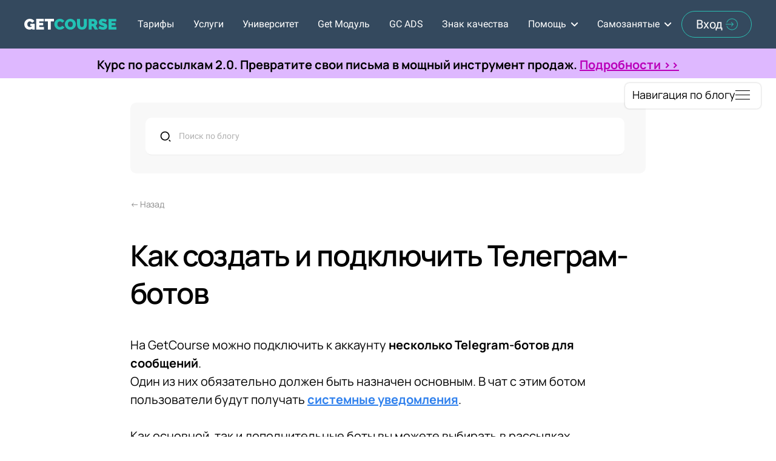

--- FILE ---
content_type: text/html; charset=UTF-8
request_url: https://cf-api-2.vhcdn.com/sign-player/?json=eyJ2aWRlb19oYXNoIjoiZjA1ZWNhNGI4NDExNzIwYWMxZjAzZjlmM2YwZDZjYmQiLCJ1c2VyX2lkIjotMSwic3ViX2xvZ2luX3VzZXJfaWQiOm51bGwsImxlc3Nvbl9pZCI6bnVsbCwiaXAiOiIzLjE3LjY4LjE1NiIsImdjX2hvc3QiOiJnZXRjb3Vyc2UucnUiLCJ0aW1lIjoxNzY4NjU0OTUyLCJ1aV9sYW5ndWFnZSI6InJ1IiwidXNlcl9yb2xlIjoiZ3Vlc3QifQ==&s=941aef78e09cc2c866fb3501b1a97a66
body_size: 1759
content:
<!DOCTYPE html><html><head><meta charset="UTF-8"><title></title><meta name="viewport" content="width=device-width, initial-scale=1"><link rel="stylesheet"
              href="https://vh-asset-static.vhcdn.com/vhstatic/gz/gc.ts.player/app/314/player.css"
        /><link rel="icon" href="data:;base64,iVBORw0KGgo="></head><body class="gbp-account-id-116"><div id="player-root"></div><script>
        window.VIDEO_EL_LOG_CONFIGS = {"URL":"https:\/\/v02.getcourse.ru\/api\/video-el-logs\/set","VIDEO_ID":7375446,"USER_ID":-1,"SESSION_ID":3606347629}
    </script><script>
        window.configs = {"isDisableOpenJustInIframe":false,"videoAspectRatio":1.7777777777777777,"isVideoReady":true,"isAutoShowSubtitles":false,"isProtectReady":true,"isNativePlayer":false,"isDebug":false,"isWatched":false,"isControls":true,"isVpnAccountDisable":false,"banSeeking":false,"isViewOnlyMode":false,"isGridError":false,"isUserAdmin":false,"isGoodQualityWarning":false,"subtitleUrl":"","masterPlaylistUrl":"https:\/\/vh-api2-hel1-dc8.gceuproxy.com\/api\/playlist\/master\/f05eca4b8411720ac1f03f9f3f0d6cbd\/e2e1e893924c9fc25d71c512a9a159ae?user-cdn=cloudflare&acc-id=116&user-id=-1&loc-mode=ru&version=mst-65519baeba9c2610762dd3ec68857928&consumer=vod&jwt=eyJ0eXAiOiJKV1QiLCJhbGciOiJIUzI1NiJ9.eyJ1c2VyLWlkIjotMX0.BAkRf7dOQxe0cctO2py_lRXmP6HXH2G4e1HbNIXB15M&plck=mst-65519baeba9c2610762dd3ec68857928&pldm=fn1","masterPlaylistDomains":["https:\/\/vh-api2-hel1-dc8.gceuproxy.com\/api\/playlist\/master\/f05eca4b8411720ac1f03f9f3f0d6cbd\/e2e1e893924c9fc25d71c512a9a159ae?user-cdn=cloudflare&acc-id=116&user-id=-1&loc-mode=ru&version=mst-65519baeba9c2610762dd3ec68857928&consumer=vod&jwt=eyJ0eXAiOiJKV1QiLCJhbGciOiJIUzI1NiJ9.eyJ1c2VyLWlkIjotMX0.BAkRf7dOQxe0cctO2py_lRXmP6HXH2G4e1HbNIXB15M&plck=mst-65519baeba9c2610762dd3ec68857928&pldm=fn1","https:\/\/cf-api-2.vhcdn.com\/api\/playlist\/master\/f05eca4b8411720ac1f03f9f3f0d6cbd\/e2e1e893924c9fc25d71c512a9a159ae?user-cdn=cloudflare&acc-id=116&user-id=-1&loc-mode=ru&version=mst-65519baeba9c2610762dd3ec68857928&consumer=vod&jwt=eyJ0eXAiOiJKV1QiLCJhbGciOiJIUzI1NiJ9.eyJ1c2VyLWlkIjotMX0.BAkRf7dOQxe0cctO2py_lRXmP6HXH2G4e1HbNIXB15M&plck=mst-65519baeba9c2610762dd3ec68857928&pldm=cf1","https:\/\/playlist.servicecdn.ru\/api\/playlist\/master\/f05eca4b8411720ac1f03f9f3f0d6cbd\/e2e1e893924c9fc25d71c512a9a159ae?user-cdn=cloudflare&acc-id=116&user-id=-1&loc-mode=ru&version=mst-65519baeba9c2610762dd3ec68857928&consumer=vod&jwt=eyJ0eXAiOiJKV1QiLCJhbGciOiJIUzI1NiJ9.eyJ1c2VyLWlkIjotMX0.BAkRf7dOQxe0cctO2py_lRXmP6HXH2G4e1HbNIXB15M&plck=mst-65519baeba9c2610762dd3ec68857928&pldm=egc1","https:\/\/vhapi04.getcourse.ru\/api\/playlist\/master\/f05eca4b8411720ac1f03f9f3f0d6cbd\/e2e1e893924c9fc25d71c512a9a159ae?user-cdn=cloudflare&acc-id=116&user-id=-1&loc-mode=ru&version=mst-65519baeba9c2610762dd3ec68857928&consumer=vod&jwt=eyJ0eXAiOiJKV1QiLCJhbGciOiJIUzI1NiJ9.eyJ1c2VyLWlkIjotMX0.BAkRf7dOQxe0cctO2py_lRXmP6HXH2G4e1HbNIXB15M&plck=mst-65519baeba9c2610762dd3ec68857928&pldm=ru1"],"previewUrl":"https:\/\/vh122.vhcdn.com\/preview\/f05eca4b8411720ac1f03f9f3f0d6cbd\/preview.jpg?version=1766043775&host=vh-122","previewDomains":["https:\/\/vh122.vhcdn.com\/preview\/f05eca4b8411720ac1f03f9f3f0d6cbd\/preview.jpg?version=1766043775&host=vh-122","https:\/\/vh-122-integros.kinescopecdn.net\/preview\/f05eca4b8411720ac1f03f9f3f0d6cbd\/preview.jpg?version=1766043775&host=vh-122","https:\/\/gc122.vhcdn.com\/preview\/f05eca4b8411720ac1f03f9f3f0d6cbd\/preview.jpg?version=1766043775&host=vh-122","https:\/\/rcsk22yzd9.a.trbcdn.net\/preview\/f05eca4b8411720ac1f03f9f3f0d6cbd\/preview.jpg?version=1766043775&host=vh-122"],"saveViewStatisticUrl":"https:\/\/v01.getcourse.ru\/api\/video-player-range-save-info\/save","vpnDetectUrl":"https:\/\/v01.getcourse.ru\/api\/vpn-detect\/get","markAsWatchedUrl":"\/watched\/status\/-1\/f05eca4b8411720ac1f03f9f3f0d6cbd","createPersonalVideoUrl":"\/player\/f05eca4b8411720ac1f03f9f3f0d6cbd\/e2e1e893924c9fc25d71c512a9a159ae\/create-personal-video","checkPersonalVideoUrl":"\/player\/f05eca4b8411720ac1f03f9f3f0d6cbd\/e2e1e893924c9fc25d71c512a9a159ae\/ready","transcodeProgressUrl":"\/api\/progress\/f05eca4b8411720ac1f03f9f3f0d6cbd?viewHash=e2e1e893924c9fc25d71c512a9a159ae","saveMonitoringUrl":"https:\/\/v01.getcourse.ru\/api\/fpm-webbrowser-monitoring\/save","videoDuration":140,"userId":-1,"userIp":"3.17.68.156","lessonId":null,"accountId":116,"cdnList":{"integrosproxy":"https:\/\/vh-122-integros.kinescopecdn.net","cdnvideo":"https:\/\/rcsk22yzd9.a.trbcdn.net","cloudflare":"https:\/\/vh122.vhcdn.com"},"gcFileId":761232369,"videoHash":"f05eca4b8411720ac1f03f9f3f0d6cbd","videoId":7375446,"userClientJwt":"eyJ0eXAiOiJKV1QiLCJhbGciOiJIUzI1NiJ9.eyJhY2NfaWQiOjExNiwidXNlcl9pZCI6LTEsImlwIjoiMy4xNy42OC4xNTYifQ.fzGhOuQSgTb4t12tePPBbOfpoZtTnCrq_0ZZGsGhTcc","setHistoryCurrentTimeUrl":"https:\/\/v02.getcourse.ru\/api\/save-last-seen-time\/set","getHistoryCurrentTimeUrl":"https:\/\/v02.getcourse.ru\/api\/save-last-seen-time\/get","saveCdnPriorityHistoryUrl":"https:\/\/v01.getcourse.ru\/api\/fpm-logs-player-switch-cdn\/save","staticAssetVersion":314,"bookmarkApiUrl":"https:\/\/v01.getcourse.ru\/api\/bookmarks","mostViewMomentUrl":"https:\/\/v01.getcourse.ru\/api\/most-viewed-moments\/get","isVideoProtect":false,"isZigzagIOSFeature":false,"supportInfo":{"data":{"VideoId":7375446,"VideoHash":"f05eca4b8411720ac1f03f9f3f0d6cbd","ViewId":"e2e1e893924c9fc25d71c512a9a159ae","VerGen":"2","Protect":"no","Storage":"vh122","CdnRsn":"US to CF [notRu]","ImgVer":"699","PortLstn":"9001","StVer":314,"AccId":116,"GcFlId":761232369,"afr":"russia","subUser":"no","tstRl":"","Country":"US","Ip":"3.17.68.156"},"changeCdnUrl":"https:\/\/v01.getcourse.ru:3001\/cdn\/f05eca4b8411720ac1f03f9f3f0d6cbd\/-1?","managerVideoUrl":"https:\/\/v01.getcourse.ru:3001\/video\/f05eca4b8411720ac1f03f9f3f0d6cbd\/?view-hash=e2e1e893924c9fc25d71c512a9a159ae"}}
    </script><script crossorigin src="https://vh-asset-static.vhcdn.com/vhstatic/gz/gc.ts.player/app/314/ru.js"></script><script crossorigin src="https://vh-asset-static.vhcdn.com/vhstatic/gz/gc.ts.player/app/314/player.min.js"></script><script>
        window.addEventListener('message', function (event) {
            if (event.data.msg !== 'video-info' || event.source === null) {
                return
            }

            event.source.postMessage({"video_hash":"f05eca4b8411720ac1f03f9f3f0d6cbd","is_vertical":"false","aspect_ratio":1.7777777777777777,"type":"vh"}, '*')
        });
    </script></body></html>

--- FILE ---
content_type: text/html; charset=UTF-8
request_url: https://cf-api-2.vhcdn.com/sign-player/?json=eyJ2aWRlb19oYXNoIjoiNzcyZWIwYThmNjE5MDNiOTRmMzRkYTlhNWJmYzA5ZTUiLCJ1c2VyX2lkIjotMSwic3ViX2xvZ2luX3VzZXJfaWQiOm51bGwsImxlc3Nvbl9pZCI6bnVsbCwiaXAiOiIzLjE3LjY4LjE1NiIsImdjX2hvc3QiOiJnZXRjb3Vyc2UucnUiLCJ0aW1lIjoxNzY4NjU0OTUyLCJ1aV9sYW5ndWFnZSI6InJ1IiwidXNlcl9yb2xlIjoiZ3Vlc3QifQ==&s=c6c2398a2e97c980a0dc7965d16be25b
body_size: 1758
content:
<!DOCTYPE html><html><head><meta charset="UTF-8"><title></title><meta name="viewport" content="width=device-width, initial-scale=1"><link rel="stylesheet"
              href="https://vh-asset-static.vhcdn.com/vhstatic/gz/gc.ts.player/app/314/player.css"
        /><link rel="icon" href="data:;base64,iVBORw0KGgo="></head><body class="gbp-account-id-116"><div id="player-root"></div><script>
        window.VIDEO_EL_LOG_CONFIGS = {"URL":"https:\/\/v02.getcourse.ru\/api\/video-el-logs\/set","VIDEO_ID":5295093,"USER_ID":-1,"SESSION_ID":3395031020}
    </script><script>
        window.configs = {"isDisableOpenJustInIframe":false,"videoAspectRatio":1.7777777777777777,"isVideoReady":true,"isAutoShowSubtitles":false,"isProtectReady":true,"isNativePlayer":false,"isDebug":false,"isWatched":false,"isControls":true,"isVpnAccountDisable":false,"banSeeking":false,"isViewOnlyMode":false,"isGridError":false,"isUserAdmin":false,"isGoodQualityWarning":false,"subtitleUrl":"","masterPlaylistUrl":"https:\/\/vh-api2-hel1-dc8.gceuproxy.com\/api\/playlist\/master\/772eb0a8f61903b94f34da9a5bfc09e5\/f6f31ee5c5baa03e020d49415a5ed405?user-cdn=cloudflare&acc-id=116&user-id=-1&loc-mode=ru&version=mst-e395cf851964200c83206c78e67e0c18&consumer=vod&jwt=eyJ0eXAiOiJKV1QiLCJhbGciOiJIUzI1NiJ9.eyJ1c2VyLWlkIjotMX0.BAkRf7dOQxe0cctO2py_lRXmP6HXH2G4e1HbNIXB15M&plck=mst-e395cf851964200c83206c78e67e0c18&pldm=fn1","masterPlaylistDomains":["https:\/\/vh-api2-hel1-dc8.gceuproxy.com\/api\/playlist\/master\/772eb0a8f61903b94f34da9a5bfc09e5\/f6f31ee5c5baa03e020d49415a5ed405?user-cdn=cloudflare&acc-id=116&user-id=-1&loc-mode=ru&version=mst-e395cf851964200c83206c78e67e0c18&consumer=vod&jwt=eyJ0eXAiOiJKV1QiLCJhbGciOiJIUzI1NiJ9.eyJ1c2VyLWlkIjotMX0.BAkRf7dOQxe0cctO2py_lRXmP6HXH2G4e1HbNIXB15M&plck=mst-e395cf851964200c83206c78e67e0c18&pldm=fn1","https:\/\/cf-api-2.vhcdn.com\/api\/playlist\/master\/772eb0a8f61903b94f34da9a5bfc09e5\/f6f31ee5c5baa03e020d49415a5ed405?user-cdn=cloudflare&acc-id=116&user-id=-1&loc-mode=ru&version=mst-e395cf851964200c83206c78e67e0c18&consumer=vod&jwt=eyJ0eXAiOiJKV1QiLCJhbGciOiJIUzI1NiJ9.eyJ1c2VyLWlkIjotMX0.BAkRf7dOQxe0cctO2py_lRXmP6HXH2G4e1HbNIXB15M&plck=mst-e395cf851964200c83206c78e67e0c18&pldm=cf1","https:\/\/playlist.servicecdn.ru\/api\/playlist\/master\/772eb0a8f61903b94f34da9a5bfc09e5\/f6f31ee5c5baa03e020d49415a5ed405?user-cdn=cloudflare&acc-id=116&user-id=-1&loc-mode=ru&version=mst-e395cf851964200c83206c78e67e0c18&consumer=vod&jwt=eyJ0eXAiOiJKV1QiLCJhbGciOiJIUzI1NiJ9.eyJ1c2VyLWlkIjotMX0.BAkRf7dOQxe0cctO2py_lRXmP6HXH2G4e1HbNIXB15M&plck=mst-e395cf851964200c83206c78e67e0c18&pldm=egc1","https:\/\/vhapi04.getcourse.ru\/api\/playlist\/master\/772eb0a8f61903b94f34da9a5bfc09e5\/f6f31ee5c5baa03e020d49415a5ed405?user-cdn=cloudflare&acc-id=116&user-id=-1&loc-mode=ru&version=mst-e395cf851964200c83206c78e67e0c18&consumer=vod&jwt=eyJ0eXAiOiJKV1QiLCJhbGciOiJIUzI1NiJ9.eyJ1c2VyLWlkIjotMX0.BAkRf7dOQxe0cctO2py_lRXmP6HXH2G4e1HbNIXB15M&plck=mst-e395cf851964200c83206c78e67e0c18&pldm=ru1"],"previewUrl":"https:\/\/vh89.vhcdn.com\/preview\/772eb0a8f61903b94f34da9a5bfc09e5\/preview.jpg?version=1713317596&host=vh-89","previewDomains":["https:\/\/vh89.vhcdn.com\/preview\/772eb0a8f61903b94f34da9a5bfc09e5\/preview.jpg?version=1713317596&host=vh-89","https:\/\/vh-89-integros.kinescopecdn.net\/preview\/772eb0a8f61903b94f34da9a5bfc09e5\/preview.jpg?version=1713317596&host=vh-89","https:\/\/gc89.vhcdn.com\/preview\/772eb0a8f61903b94f34da9a5bfc09e5\/preview.jpg?version=1713317596&host=vh-89","https:\/\/z9jojh4z1z.a.trbcdn.net\/preview\/772eb0a8f61903b94f34da9a5bfc09e5\/preview.jpg?version=1713317596&host=vh-89"],"saveViewStatisticUrl":"https:\/\/v01.getcourse.ru\/api\/video-player-range-save-info\/save","vpnDetectUrl":"https:\/\/v01.getcourse.ru\/api\/vpn-detect\/get","markAsWatchedUrl":"\/watched\/status\/-1\/772eb0a8f61903b94f34da9a5bfc09e5","createPersonalVideoUrl":"\/player\/772eb0a8f61903b94f34da9a5bfc09e5\/f6f31ee5c5baa03e020d49415a5ed405\/create-personal-video","checkPersonalVideoUrl":"\/player\/772eb0a8f61903b94f34da9a5bfc09e5\/f6f31ee5c5baa03e020d49415a5ed405\/ready","transcodeProgressUrl":"\/api\/progress\/772eb0a8f61903b94f34da9a5bfc09e5?viewHash=f6f31ee5c5baa03e020d49415a5ed405","saveMonitoringUrl":"https:\/\/v01.getcourse.ru\/api\/fpm-webbrowser-monitoring\/save","videoDuration":58,"userId":-1,"userIp":"3.17.68.156","lessonId":null,"accountId":116,"cdnList":{"integrosproxy":"https:\/\/vh-89-integros.kinescopecdn.net","cdnvideo":"https:\/\/z9jojh4z1z.a.trbcdn.net","cloudflare":"https:\/\/vh89.vhcdn.com"},"gcFileId":561657538,"videoHash":"772eb0a8f61903b94f34da9a5bfc09e5","videoId":5295093,"userClientJwt":"eyJ0eXAiOiJKV1QiLCJhbGciOiJIUzI1NiJ9.eyJhY2NfaWQiOjExNiwidXNlcl9pZCI6LTEsImlwIjoiMy4xNy42OC4xNTYifQ.fzGhOuQSgTb4t12tePPBbOfpoZtTnCrq_0ZZGsGhTcc","setHistoryCurrentTimeUrl":"https:\/\/v02.getcourse.ru\/api\/save-last-seen-time\/set","getHistoryCurrentTimeUrl":"https:\/\/v02.getcourse.ru\/api\/save-last-seen-time\/get","saveCdnPriorityHistoryUrl":"https:\/\/v01.getcourse.ru\/api\/fpm-logs-player-switch-cdn\/save","staticAssetVersion":314,"bookmarkApiUrl":"https:\/\/v01.getcourse.ru\/api\/bookmarks","mostViewMomentUrl":"https:\/\/v01.getcourse.ru\/api\/most-viewed-moments\/get","isVideoProtect":false,"isZigzagIOSFeature":false,"supportInfo":{"data":{"VideoId":5295093,"VideoHash":"772eb0a8f61903b94f34da9a5bfc09e5","ViewId":"f6f31ee5c5baa03e020d49415a5ed405","VerGen":"2","Protect":"no","Storage":"vh89","CdnRsn":"US to CF [notRu]","ImgVer":"699","PortLstn":"9001","StVer":314,"AccId":116,"GcFlId":561657538,"afr":"russia","subUser":"no","tstRl":"","Country":"US","Ip":"3.17.68.156"},"changeCdnUrl":"https:\/\/v01.getcourse.ru:3001\/cdn\/772eb0a8f61903b94f34da9a5bfc09e5\/-1?","managerVideoUrl":"https:\/\/v01.getcourse.ru:3001\/video\/772eb0a8f61903b94f34da9a5bfc09e5\/?view-hash=f6f31ee5c5baa03e020d49415a5ed405"}}
    </script><script crossorigin src="https://vh-asset-static.vhcdn.com/vhstatic/gz/gc.ts.player/app/314/ru.js"></script><script crossorigin src="https://vh-asset-static.vhcdn.com/vhstatic/gz/gc.ts.player/app/314/player.min.js"></script><script>
        window.addEventListener('message', function (event) {
            if (event.data.msg !== 'video-info' || event.source === null) {
                return
            }

            event.source.postMessage({"video_hash":"772eb0a8f61903b94f34da9a5bfc09e5","is_vertical":"false","aspect_ratio":1.7777777777777777,"type":"vh"}, '*')
        });
    </script></body></html>

--- FILE ---
content_type: text/html; charset=UTF-8
request_url: https://cf-api-2.vhcdn.com/sign-player/?json=eyJ2aWRlb19oYXNoIjoiODY2Zjc5NmYwY2Y3NWRjMGQ2OTQzOGJmNTdlM2I4NTgiLCJ1c2VyX2lkIjotMSwic3ViX2xvZ2luX3VzZXJfaWQiOm51bGwsImxlc3Nvbl9pZCI6bnVsbCwiaXAiOiIzLjE3LjY4LjE1NiIsImdjX2hvc3QiOiJnZXRjb3Vyc2UucnUiLCJ0aW1lIjoxNzY4NjU0OTUyLCJ1aV9sYW5ndWFnZSI6InJ1IiwidXNlcl9yb2xlIjoiZ3Vlc3QifQ==&s=d85263b39125945e5c60f1265ce7a404
body_size: 1764
content:
<!DOCTYPE html><html><head><meta charset="UTF-8"><title></title><meta name="viewport" content="width=device-width, initial-scale=1"><link rel="stylesheet"
              href="https://vh-asset-static.vhcdn.com/vhstatic/gz/gc.ts.player/app/314/player.css"
        /><link rel="icon" href="data:;base64,iVBORw0KGgo="></head><body class="gbp-account-id-116"><div id="player-root"></div><script>
        window.VIDEO_EL_LOG_CONFIGS = {"URL":"https:\/\/v02.getcourse.ru\/api\/video-el-logs\/set","VIDEO_ID":5295103,"USER_ID":-1,"SESSION_ID":2642904615}
    </script><script>
        window.configs = {"isDisableOpenJustInIframe":false,"videoAspectRatio":1.7777777777777777,"isVideoReady":true,"isAutoShowSubtitles":false,"isProtectReady":true,"isNativePlayer":false,"isDebug":false,"isWatched":false,"isControls":true,"isVpnAccountDisable":false,"banSeeking":false,"isViewOnlyMode":false,"isGridError":false,"isUserAdmin":false,"isGoodQualityWarning":false,"subtitleUrl":"","masterPlaylistUrl":"https:\/\/vh-api2-hel1-dc8.gceuproxy.com\/api\/playlist\/master\/866f796f0cf75dc0d69438bf57e3b858\/1dc5699506328601fceca21c271e5b71?user-cdn=cloudflare&acc-id=116&user-id=-1&loc-mode=ru&version=mst-f668d2b3e1ff713653510c84bb96b370&consumer=vod&jwt=eyJ0eXAiOiJKV1QiLCJhbGciOiJIUzI1NiJ9.eyJ1c2VyLWlkIjotMX0.BAkRf7dOQxe0cctO2py_lRXmP6HXH2G4e1HbNIXB15M&plck=mst-f668d2b3e1ff713653510c84bb96b370&pldm=fn1","masterPlaylistDomains":["https:\/\/vh-api2-hel1-dc8.gceuproxy.com\/api\/playlist\/master\/866f796f0cf75dc0d69438bf57e3b858\/1dc5699506328601fceca21c271e5b71?user-cdn=cloudflare&acc-id=116&user-id=-1&loc-mode=ru&version=mst-f668d2b3e1ff713653510c84bb96b370&consumer=vod&jwt=eyJ0eXAiOiJKV1QiLCJhbGciOiJIUzI1NiJ9.eyJ1c2VyLWlkIjotMX0.BAkRf7dOQxe0cctO2py_lRXmP6HXH2G4e1HbNIXB15M&plck=mst-f668d2b3e1ff713653510c84bb96b370&pldm=fn1","https:\/\/cf-api-2.vhcdn.com\/api\/playlist\/master\/866f796f0cf75dc0d69438bf57e3b858\/1dc5699506328601fceca21c271e5b71?user-cdn=cloudflare&acc-id=116&user-id=-1&loc-mode=ru&version=mst-f668d2b3e1ff713653510c84bb96b370&consumer=vod&jwt=eyJ0eXAiOiJKV1QiLCJhbGciOiJIUzI1NiJ9.eyJ1c2VyLWlkIjotMX0.BAkRf7dOQxe0cctO2py_lRXmP6HXH2G4e1HbNIXB15M&plck=mst-f668d2b3e1ff713653510c84bb96b370&pldm=cf1","https:\/\/playlist.servicecdn.ru\/api\/playlist\/master\/866f796f0cf75dc0d69438bf57e3b858\/1dc5699506328601fceca21c271e5b71?user-cdn=cloudflare&acc-id=116&user-id=-1&loc-mode=ru&version=mst-f668d2b3e1ff713653510c84bb96b370&consumer=vod&jwt=eyJ0eXAiOiJKV1QiLCJhbGciOiJIUzI1NiJ9.eyJ1c2VyLWlkIjotMX0.BAkRf7dOQxe0cctO2py_lRXmP6HXH2G4e1HbNIXB15M&plck=mst-f668d2b3e1ff713653510c84bb96b370&pldm=egc1","https:\/\/vhapi04.getcourse.ru\/api\/playlist\/master\/866f796f0cf75dc0d69438bf57e3b858\/1dc5699506328601fceca21c271e5b71?user-cdn=cloudflare&acc-id=116&user-id=-1&loc-mode=ru&version=mst-f668d2b3e1ff713653510c84bb96b370&consumer=vod&jwt=eyJ0eXAiOiJKV1QiLCJhbGciOiJIUzI1NiJ9.eyJ1c2VyLWlkIjotMX0.BAkRf7dOQxe0cctO2py_lRXmP6HXH2G4e1HbNIXB15M&plck=mst-f668d2b3e1ff713653510c84bb96b370&pldm=ru1"],"previewUrl":"https:\/\/vh87.vhcdn.com\/preview\/866f796f0cf75dc0d69438bf57e3b858\/preview.jpg?version=1713318028&host=vh-87","previewDomains":["https:\/\/vh87.vhcdn.com\/preview\/866f796f0cf75dc0d69438bf57e3b858\/preview.jpg?version=1713318028&host=vh-87","https:\/\/vh-87-integros.kinescopecdn.net\/preview\/866f796f0cf75dc0d69438bf57e3b858\/preview.jpg?version=1713318028&host=vh-87","https:\/\/gc87.vhcdn.com\/preview\/866f796f0cf75dc0d69438bf57e3b858\/preview.jpg?version=1713318028&host=vh-87","https:\/\/45g1tpbmen.a.trbcdn.net\/preview\/866f796f0cf75dc0d69438bf57e3b858\/preview.jpg?version=1713318028&host=vh-87"],"saveViewStatisticUrl":"https:\/\/v01.getcourse.ru\/api\/video-player-range-save-info\/save","vpnDetectUrl":"https:\/\/v01.getcourse.ru\/api\/vpn-detect\/get","markAsWatchedUrl":"\/watched\/status\/-1\/866f796f0cf75dc0d69438bf57e3b858","createPersonalVideoUrl":"\/player\/866f796f0cf75dc0d69438bf57e3b858\/1dc5699506328601fceca21c271e5b71\/create-personal-video","checkPersonalVideoUrl":"\/player\/866f796f0cf75dc0d69438bf57e3b858\/1dc5699506328601fceca21c271e5b71\/ready","transcodeProgressUrl":"\/api\/progress\/866f796f0cf75dc0d69438bf57e3b858?viewHash=1dc5699506328601fceca21c271e5b71","saveMonitoringUrl":"https:\/\/v01.getcourse.ru\/api\/fpm-webbrowser-monitoring\/save","videoDuration":123,"userId":-1,"userIp":"3.17.68.156","lessonId":null,"accountId":116,"cdnList":{"integrosproxy":"https:\/\/vh-87-integros.kinescopecdn.net","cdnvideo":"https:\/\/45g1tpbmen.a.trbcdn.net","cloudflare":"https:\/\/vh87.vhcdn.com"},"gcFileId":561658496,"videoHash":"866f796f0cf75dc0d69438bf57e3b858","videoId":5295103,"userClientJwt":"eyJ0eXAiOiJKV1QiLCJhbGciOiJIUzI1NiJ9.eyJhY2NfaWQiOjExNiwidXNlcl9pZCI6LTEsImlwIjoiMy4xNy42OC4xNTYifQ.fzGhOuQSgTb4t12tePPBbOfpoZtTnCrq_0ZZGsGhTcc","setHistoryCurrentTimeUrl":"https:\/\/v02.getcourse.ru\/api\/save-last-seen-time\/set","getHistoryCurrentTimeUrl":"https:\/\/v02.getcourse.ru\/api\/save-last-seen-time\/get","saveCdnPriorityHistoryUrl":"https:\/\/v01.getcourse.ru\/api\/fpm-logs-player-switch-cdn\/save","staticAssetVersion":314,"bookmarkApiUrl":"https:\/\/v01.getcourse.ru\/api\/bookmarks","mostViewMomentUrl":"https:\/\/v01.getcourse.ru\/api\/most-viewed-moments\/get","isVideoProtect":false,"isZigzagIOSFeature":false,"supportInfo":{"data":{"VideoId":5295103,"VideoHash":"866f796f0cf75dc0d69438bf57e3b858","ViewId":"1dc5699506328601fceca21c271e5b71","VerGen":"2","Protect":"no","Storage":"vh87","CdnRsn":"US to CF [notRu]","ImgVer":"699","PortLstn":"9001","StVer":314,"AccId":116,"GcFlId":561658496,"afr":"russia","subUser":"no","tstRl":"","Country":"US","Ip":"3.17.68.156"},"changeCdnUrl":"https:\/\/v01.getcourse.ru:3001\/cdn\/866f796f0cf75dc0d69438bf57e3b858\/-1?","managerVideoUrl":"https:\/\/v01.getcourse.ru:3001\/video\/866f796f0cf75dc0d69438bf57e3b858\/?view-hash=1dc5699506328601fceca21c271e5b71"}}
    </script><script crossorigin src="https://vh-asset-static.vhcdn.com/vhstatic/gz/gc.ts.player/app/314/ru.js"></script><script crossorigin src="https://vh-asset-static.vhcdn.com/vhstatic/gz/gc.ts.player/app/314/player.min.js"></script><script>
        window.addEventListener('message', function (event) {
            if (event.data.msg !== 'video-info' || event.source === null) {
                return
            }

            event.source.postMessage({"video_hash":"866f796f0cf75dc0d69438bf57e3b858","is_vertical":"false","aspect_ratio":1.7777777777777777,"type":"vh"}, '*')
        });
    </script></body></html>

--- FILE ---
content_type: text/html; charset=UTF-8
request_url: https://cf-api-2.vhcdn.com/sign-player/?json=eyJ2aWRlb19oYXNoIjoiNmZkY2UxYTQzZGEyYjk0NDYwYTkyZjAyMjJkMDU5NDkiLCJ1c2VyX2lkIjotMSwic3ViX2xvZ2luX3VzZXJfaWQiOm51bGwsImxlc3Nvbl9pZCI6bnVsbCwiaXAiOiIzLjE3LjY4LjE1NiIsImdjX2hvc3QiOiJnZXRjb3Vyc2UucnUiLCJ0aW1lIjoxNzY4NjU0OTUyLCJ1aV9sYW5ndWFnZSI6InJ1IiwidXNlcl9yb2xlIjoiZ3Vlc3QifQ==&s=8d079aa38a0b1a8c0a5fa1eb1e7c24b4
body_size: 1752
content:
<!DOCTYPE html><html><head><meta charset="UTF-8"><title></title><meta name="viewport" content="width=device-width, initial-scale=1"><link rel="stylesheet"
              href="https://vh-asset-static.vhcdn.com/vhstatic/gz/gc.ts.player/app/314/player.css"
        /><link rel="icon" href="data:;base64,iVBORw0KGgo="></head><body class="gbp-account-id-116"><div id="player-root"></div><script>
        window.VIDEO_EL_LOG_CONFIGS = {"URL":"https:\/\/v02.getcourse.ru\/api\/video-el-logs\/set","VIDEO_ID":5295122,"USER_ID":-1,"SESSION_ID":3704603853}
    </script><script>
        window.configs = {"isDisableOpenJustInIframe":false,"videoAspectRatio":1.7777777777777777,"isVideoReady":true,"isAutoShowSubtitles":false,"isProtectReady":true,"isNativePlayer":false,"isDebug":false,"isWatched":false,"isControls":true,"isVpnAccountDisable":false,"banSeeking":false,"isViewOnlyMode":false,"isGridError":false,"isUserAdmin":false,"isGoodQualityWarning":false,"subtitleUrl":"","masterPlaylistUrl":"https:\/\/vh-api2-hel1-dc8.gceuproxy.com\/api\/playlist\/master\/6fdce1a43da2b94460a92f0222d05949\/d7ad410c56a336df58a615a86dd09859?user-cdn=cloudflare&acc-id=116&user-id=-1&loc-mode=ru&version=mst-5ab13bc7360d007a521803baaeea1d19&consumer=vod&jwt=eyJ0eXAiOiJKV1QiLCJhbGciOiJIUzI1NiJ9.eyJ1c2VyLWlkIjotMX0.BAkRf7dOQxe0cctO2py_lRXmP6HXH2G4e1HbNIXB15M&plck=mst-5ab13bc7360d007a521803baaeea1d19&pldm=fn1","masterPlaylistDomains":["https:\/\/vh-api2-hel1-dc8.gceuproxy.com\/api\/playlist\/master\/6fdce1a43da2b94460a92f0222d05949\/d7ad410c56a336df58a615a86dd09859?user-cdn=cloudflare&acc-id=116&user-id=-1&loc-mode=ru&version=mst-5ab13bc7360d007a521803baaeea1d19&consumer=vod&jwt=eyJ0eXAiOiJKV1QiLCJhbGciOiJIUzI1NiJ9.eyJ1c2VyLWlkIjotMX0.BAkRf7dOQxe0cctO2py_lRXmP6HXH2G4e1HbNIXB15M&plck=mst-5ab13bc7360d007a521803baaeea1d19&pldm=fn1","https:\/\/cf-api-2.vhcdn.com\/api\/playlist\/master\/6fdce1a43da2b94460a92f0222d05949\/d7ad410c56a336df58a615a86dd09859?user-cdn=cloudflare&acc-id=116&user-id=-1&loc-mode=ru&version=mst-5ab13bc7360d007a521803baaeea1d19&consumer=vod&jwt=eyJ0eXAiOiJKV1QiLCJhbGciOiJIUzI1NiJ9.eyJ1c2VyLWlkIjotMX0.BAkRf7dOQxe0cctO2py_lRXmP6HXH2G4e1HbNIXB15M&plck=mst-5ab13bc7360d007a521803baaeea1d19&pldm=cf1","https:\/\/playlist.servicecdn.ru\/api\/playlist\/master\/6fdce1a43da2b94460a92f0222d05949\/d7ad410c56a336df58a615a86dd09859?user-cdn=cloudflare&acc-id=116&user-id=-1&loc-mode=ru&version=mst-5ab13bc7360d007a521803baaeea1d19&consumer=vod&jwt=eyJ0eXAiOiJKV1QiLCJhbGciOiJIUzI1NiJ9.eyJ1c2VyLWlkIjotMX0.BAkRf7dOQxe0cctO2py_lRXmP6HXH2G4e1HbNIXB15M&plck=mst-5ab13bc7360d007a521803baaeea1d19&pldm=egc1","https:\/\/vhapi04.getcourse.ru\/api\/playlist\/master\/6fdce1a43da2b94460a92f0222d05949\/d7ad410c56a336df58a615a86dd09859?user-cdn=cloudflare&acc-id=116&user-id=-1&loc-mode=ru&version=mst-5ab13bc7360d007a521803baaeea1d19&consumer=vod&jwt=eyJ0eXAiOiJKV1QiLCJhbGciOiJIUzI1NiJ9.eyJ1c2VyLWlkIjotMX0.BAkRf7dOQxe0cctO2py_lRXmP6HXH2G4e1HbNIXB15M&plck=mst-5ab13bc7360d007a521803baaeea1d19&pldm=ru1"],"previewUrl":"https:\/\/vh84.vhcdn.com\/preview\/6fdce1a43da2b94460a92f0222d05949\/preview.jpg?version=1713318757&host=vh-84","previewDomains":["https:\/\/vh84.vhcdn.com\/preview\/6fdce1a43da2b94460a92f0222d05949\/preview.jpg?version=1713318757&host=vh-84","https:\/\/vh-84-integros.kinescopecdn.net\/preview\/6fdce1a43da2b94460a92f0222d05949\/preview.jpg?version=1713318757&host=vh-84","https:\/\/gc84.vhcdn.com\/preview\/6fdce1a43da2b94460a92f0222d05949\/preview.jpg?version=1713318757&host=vh-84","https:\/\/zq4a1ygop1.a.trbcdn.net\/preview\/6fdce1a43da2b94460a92f0222d05949\/preview.jpg?version=1713318757&host=vh-84"],"saveViewStatisticUrl":"https:\/\/v01.getcourse.ru\/api\/video-player-range-save-info\/save","vpnDetectUrl":"https:\/\/v01.getcourse.ru\/api\/vpn-detect\/get","markAsWatchedUrl":"\/watched\/status\/-1\/6fdce1a43da2b94460a92f0222d05949","createPersonalVideoUrl":"\/player\/6fdce1a43da2b94460a92f0222d05949\/d7ad410c56a336df58a615a86dd09859\/create-personal-video","checkPersonalVideoUrl":"\/player\/6fdce1a43da2b94460a92f0222d05949\/d7ad410c56a336df58a615a86dd09859\/ready","transcodeProgressUrl":"\/api\/progress\/6fdce1a43da2b94460a92f0222d05949?viewHash=d7ad410c56a336df58a615a86dd09859","saveMonitoringUrl":"https:\/\/v01.getcourse.ru\/api\/fpm-webbrowser-monitoring\/save","videoDuration":36,"userId":-1,"userIp":"3.17.68.156","lessonId":null,"accountId":116,"cdnList":{"integrosproxy":"https:\/\/vh-84-integros.kinescopecdn.net","cdnvideo":"https:\/\/zq4a1ygop1.a.trbcdn.net","cloudflare":"https:\/\/vh84.vhcdn.com"},"gcFileId":561660061,"videoHash":"6fdce1a43da2b94460a92f0222d05949","videoId":5295122,"userClientJwt":"eyJ0eXAiOiJKV1QiLCJhbGciOiJIUzI1NiJ9.eyJhY2NfaWQiOjExNiwidXNlcl9pZCI6LTEsImlwIjoiMy4xNy42OC4xNTYifQ.fzGhOuQSgTb4t12tePPBbOfpoZtTnCrq_0ZZGsGhTcc","setHistoryCurrentTimeUrl":"https:\/\/v02.getcourse.ru\/api\/save-last-seen-time\/set","getHistoryCurrentTimeUrl":"https:\/\/v02.getcourse.ru\/api\/save-last-seen-time\/get","saveCdnPriorityHistoryUrl":"https:\/\/v01.getcourse.ru\/api\/fpm-logs-player-switch-cdn\/save","staticAssetVersion":314,"bookmarkApiUrl":"https:\/\/v01.getcourse.ru\/api\/bookmarks","mostViewMomentUrl":"https:\/\/v01.getcourse.ru\/api\/most-viewed-moments\/get","isVideoProtect":false,"isZigzagIOSFeature":false,"supportInfo":{"data":{"VideoId":5295122,"VideoHash":"6fdce1a43da2b94460a92f0222d05949","ViewId":"d7ad410c56a336df58a615a86dd09859","VerGen":"2","Protect":"no","Storage":"vh84","CdnRsn":"US to CF [notRu]","ImgVer":"699","PortLstn":"9001","StVer":314,"AccId":116,"GcFlId":561660061,"afr":"russia","subUser":"no","tstRl":"","Country":"US","Ip":"3.17.68.156"},"changeCdnUrl":"https:\/\/v01.getcourse.ru:3001\/cdn\/6fdce1a43da2b94460a92f0222d05949\/-1?","managerVideoUrl":"https:\/\/v01.getcourse.ru:3001\/video\/6fdce1a43da2b94460a92f0222d05949\/?view-hash=d7ad410c56a336df58a615a86dd09859"}}
    </script><script crossorigin src="https://vh-asset-static.vhcdn.com/vhstatic/gz/gc.ts.player/app/314/ru.js"></script><script crossorigin src="https://vh-asset-static.vhcdn.com/vhstatic/gz/gc.ts.player/app/314/player.min.js"></script><script>
        window.addEventListener('message', function (event) {
            if (event.data.msg !== 'video-info' || event.source === null) {
                return
            }

            event.source.postMessage({"video_hash":"6fdce1a43da2b94460a92f0222d05949","is_vertical":"false","aspect_ratio":1.7777777777777777,"type":"vh"}, '*')
        });
    </script></body></html>

--- FILE ---
content_type: text/html; charset=UTF-8
request_url: https://cf-api-2.vhcdn.com/sign-player/?json=eyJ2aWRlb19oYXNoIjoiNGZlYmE3ZTNjNDE0YWI2OWU3N2JiZDE2Yjk4MGM1MWMiLCJ1c2VyX2lkIjotMSwic3ViX2xvZ2luX3VzZXJfaWQiOm51bGwsImxlc3Nvbl9pZCI6bnVsbCwiaXAiOiIzLjE3LjY4LjE1NiIsImdjX2hvc3QiOiJnZXRjb3Vyc2UucnUiLCJ0aW1lIjoxNzY4NjU0OTUyLCJ1aV9sYW5ndWFnZSI6InJ1IiwidXNlcl9yb2xlIjoiZ3Vlc3QifQ==&s=3f693a5f965609fe1d3b0a37a1148217
body_size: 1885
content:
<!DOCTYPE html><html><head><meta charset="UTF-8"><title></title><meta name="viewport" content="width=device-width, initial-scale=1"><link rel="stylesheet"
              href="https://vh-asset-static.vhcdn.com/vhstatic/gz/gc.ts.player/app/314/player.css"
        /><link rel="icon" href="data:;base64,iVBORw0KGgo="></head><body class="gbp-account-id-116"><div id="player-root"></div><script>
        window.VIDEO_EL_LOG_CONFIGS = {"URL":"https:\/\/v02.getcourse.ru\/api\/video-el-logs\/set","VIDEO_ID":6324275,"USER_ID":-1,"SESSION_ID":1797155224}
    </script><script>
        window.configs = {"isDisableOpenJustInIframe":false,"videoAspectRatio":1.7777777777777777,"isVideoReady":true,"isAutoShowSubtitles":false,"isProtectReady":true,"isNativePlayer":false,"isDebug":false,"isWatched":false,"isControls":true,"isVpnAccountDisable":false,"banSeeking":false,"isViewOnlyMode":false,"isGridError":false,"isUserAdmin":false,"isGoodQualityWarning":false,"subtitleUrl":"","masterPlaylistUrl":"https:\/\/vh-api2-hel1-dc8.gceuproxy.com\/api\/playlist\/master\/4feba7e3c414ab69e77bbd16b980c51c\/6b234085142a6c86ae540f8bc0eb495a?user-cdn=cloudflare&acc-id=116&user-id=-1&loc-mode=ru&version=mst-862fa705f26ff61566cf240cb280d3f6&consumer=vod&jwt=eyJ0eXAiOiJKV1QiLCJhbGciOiJIUzI1NiJ9.eyJ1c2VyLWlkIjotMX0.BAkRf7dOQxe0cctO2py_lRXmP6HXH2G4e1HbNIXB15M&plck=mst-862fa705f26ff61566cf240cb280d3f6&pldm=fn1","masterPlaylistDomains":["https:\/\/vh-api2-hel1-dc8.gceuproxy.com\/api\/playlist\/master\/4feba7e3c414ab69e77bbd16b980c51c\/6b234085142a6c86ae540f8bc0eb495a?user-cdn=cloudflare&acc-id=116&user-id=-1&loc-mode=ru&version=mst-862fa705f26ff61566cf240cb280d3f6&consumer=vod&jwt=eyJ0eXAiOiJKV1QiLCJhbGciOiJIUzI1NiJ9.eyJ1c2VyLWlkIjotMX0.BAkRf7dOQxe0cctO2py_lRXmP6HXH2G4e1HbNIXB15M&plck=mst-862fa705f26ff61566cf240cb280d3f6&pldm=fn1","https:\/\/cf-api-2.vhcdn.com\/api\/playlist\/master\/4feba7e3c414ab69e77bbd16b980c51c\/6b234085142a6c86ae540f8bc0eb495a?user-cdn=cloudflare&acc-id=116&user-id=-1&loc-mode=ru&version=mst-862fa705f26ff61566cf240cb280d3f6&consumer=vod&jwt=eyJ0eXAiOiJKV1QiLCJhbGciOiJIUzI1NiJ9.eyJ1c2VyLWlkIjotMX0.BAkRf7dOQxe0cctO2py_lRXmP6HXH2G4e1HbNIXB15M&plck=mst-862fa705f26ff61566cf240cb280d3f6&pldm=cf1","https:\/\/playlist.servicecdn.ru\/api\/playlist\/master\/4feba7e3c414ab69e77bbd16b980c51c\/6b234085142a6c86ae540f8bc0eb495a?user-cdn=cloudflare&acc-id=116&user-id=-1&loc-mode=ru&version=mst-862fa705f26ff61566cf240cb280d3f6&consumer=vod&jwt=eyJ0eXAiOiJKV1QiLCJhbGciOiJIUzI1NiJ9.eyJ1c2VyLWlkIjotMX0.BAkRf7dOQxe0cctO2py_lRXmP6HXH2G4e1HbNIXB15M&plck=mst-862fa705f26ff61566cf240cb280d3f6&pldm=egc1","https:\/\/vhapi04.getcourse.ru\/api\/playlist\/master\/4feba7e3c414ab69e77bbd16b980c51c\/6b234085142a6c86ae540f8bc0eb495a?user-cdn=cloudflare&acc-id=116&user-id=-1&loc-mode=ru&version=mst-862fa705f26ff61566cf240cb280d3f6&consumer=vod&jwt=eyJ0eXAiOiJKV1QiLCJhbGciOiJIUzI1NiJ9.eyJ1c2VyLWlkIjotMX0.BAkRf7dOQxe0cctO2py_lRXmP6HXH2G4e1HbNIXB15M&plck=mst-862fa705f26ff61566cf240cb280d3f6&pldm=ru1"],"previewUrl":"https:\/\/vh88.vhcdn.com\/preview\/4feba7e3c414ab69e77bbd16b980c51c\/preview.jpg?version=1737610170&host=vh-88","previewDomains":["https:\/\/vh88.vhcdn.com\/preview\/4feba7e3c414ab69e77bbd16b980c51c\/preview.jpg?version=1737610170&host=vh-88","https:\/\/vh-88-integros.kinescopecdn.net\/preview\/4feba7e3c414ab69e77bbd16b980c51c\/preview.jpg?version=1737610170&host=vh-88","https:\/\/gc88.vhcdn.com\/preview\/4feba7e3c414ab69e77bbd16b980c51c\/preview.jpg?version=1737610170&host=vh-88","https:\/\/e3cao75wu6.a.trbcdn.net\/preview\/4feba7e3c414ab69e77bbd16b980c51c\/preview.jpg?version=1737610170&host=vh-88"],"saveViewStatisticUrl":"https:\/\/v01.getcourse.ru\/api\/video-player-range-save-info\/save","vpnDetectUrl":"https:\/\/v01.getcourse.ru\/api\/vpn-detect\/get","markAsWatchedUrl":"\/watched\/status\/-1\/4feba7e3c414ab69e77bbd16b980c51c","createPersonalVideoUrl":"\/player\/4feba7e3c414ab69e77bbd16b980c51c\/6b234085142a6c86ae540f8bc0eb495a\/create-personal-video","checkPersonalVideoUrl":"\/player\/4feba7e3c414ab69e77bbd16b980c51c\/6b234085142a6c86ae540f8bc0eb495a\/ready","transcodeProgressUrl":"\/api\/progress\/4feba7e3c414ab69e77bbd16b980c51c?viewHash=6b234085142a6c86ae540f8bc0eb495a","saveMonitoringUrl":"https:\/\/v01.getcourse.ru\/api\/fpm-webbrowser-monitoring\/save","videoDuration":55,"userId":-1,"userIp":"3.17.68.156","lessonId":null,"accountId":116,"cdnList":{"integrosproxy":"https:\/\/vh-88-integros.kinescopecdn.net","cdnvideo":"https:\/\/e3cao75wu6.a.trbcdn.net","cloudflare":"https:\/\/vh88.vhcdn.com"},"gcFileId":658495610,"videoHash":"4feba7e3c414ab69e77bbd16b980c51c","videoId":6324275,"userClientJwt":"eyJ0eXAiOiJKV1QiLCJhbGciOiJIUzI1NiJ9.eyJhY2NfaWQiOjExNiwidXNlcl9pZCI6LTEsImlwIjoiMy4xNy42OC4xNTYifQ.fzGhOuQSgTb4t12tePPBbOfpoZtTnCrq_0ZZGsGhTcc","setHistoryCurrentTimeUrl":"https:\/\/v02.getcourse.ru\/api\/save-last-seen-time\/set","getHistoryCurrentTimeUrl":"https:\/\/v02.getcourse.ru\/api\/save-last-seen-time\/get","saveCdnPriorityHistoryUrl":"https:\/\/v01.getcourse.ru\/api\/fpm-logs-player-switch-cdn\/save","staticAssetVersion":314,"bookmarkApiUrl":"https:\/\/v01.getcourse.ru\/api\/bookmarks","mostViewMomentUrl":"https:\/\/v01.getcourse.ru\/api\/most-viewed-moments\/get","isVideoProtect":false,"isZigzagIOSFeature":false,"supportInfo":{"data":{"VideoId":6324275,"VideoHash":"4feba7e3c414ab69e77bbd16b980c51c","ViewId":"6b234085142a6c86ae540f8bc0eb495a","VerGen":"2","Protect":"no","Storage":"vh88","CdnRsn":"US to CF [notRu]","ImgVer":"699","PortLstn":"9001","StVer":314,"AccId":116,"GcFlId":658495610,"afr":"russia","subUser":"no","tstRl":"","Country":"US","Ip":"3.17.68.156"},"changeCdnUrl":"https:\/\/v01.getcourse.ru:3001\/cdn\/4feba7e3c414ab69e77bbd16b980c51c\/-1?","managerVideoUrl":"https:\/\/v01.getcourse.ru:3001\/video\/4feba7e3c414ab69e77bbd16b980c51c\/?view-hash=6b234085142a6c86ae540f8bc0eb495a"}}
    </script><script crossorigin src="https://vh-asset-static.vhcdn.com/vhstatic/gz/gc.ts.player/app/314/ru.js"></script><script crossorigin src="https://vh-asset-static.vhcdn.com/vhstatic/gz/gc.ts.player/app/314/player.min.js"></script><script>
        window.addEventListener('message', function (event) {
            if (event.data.msg !== 'video-info' || event.source === null) {
                return
            }

            event.source.postMessage({"video_hash":"4feba7e3c414ab69e77bbd16b980c51c","is_vertical":"false","aspect_ratio":1.7777777777777777,"type":"vh"}, '*')
        });
    </script></body></html>

--- FILE ---
content_type: text/html; charset=UTF-8
request_url: https://cf-api-2.vhcdn.com/sign-player/?json=eyJ2aWRlb19oYXNoIjoiYmZmZTliMjA2NjUzMzNjYWUyOTYxYmM0ZGQxMDdmNTgiLCJ1c2VyX2lkIjotMSwic3ViX2xvZ2luX3VzZXJfaWQiOm51bGwsImxlc3Nvbl9pZCI6bnVsbCwiaXAiOiIzLjE3LjY4LjE1NiIsImdjX2hvc3QiOiJnZXRjb3Vyc2UucnUiLCJ0aW1lIjoxNzY4NjU0OTUyLCJ1aV9sYW5ndWFnZSI6InJ1IiwidXNlcl9yb2xlIjoiZ3Vlc3QifQ==&s=dec415f186d17cee1d52237597e6b130
body_size: 1762
content:
<!DOCTYPE html><html><head><meta charset="UTF-8"><title></title><meta name="viewport" content="width=device-width, initial-scale=1"><link rel="stylesheet"
              href="https://vh-asset-static.vhcdn.com/vhstatic/gz/gc.ts.player/app/314/player.css"
        /><link rel="icon" href="data:;base64,iVBORw0KGgo="></head><body class="gbp-account-id-116"><div id="player-root"></div><script>
        window.VIDEO_EL_LOG_CONFIGS = {"URL":"https:\/\/v02.getcourse.ru\/api\/video-el-logs\/set","VIDEO_ID":5295139,"USER_ID":-1,"SESSION_ID":423468865}
    </script><script>
        window.configs = {"isDisableOpenJustInIframe":false,"videoAspectRatio":1.7777777777777777,"isVideoReady":true,"isAutoShowSubtitles":false,"isProtectReady":true,"isNativePlayer":false,"isDebug":false,"isWatched":false,"isControls":true,"isVpnAccountDisable":false,"banSeeking":false,"isViewOnlyMode":false,"isGridError":false,"isUserAdmin":false,"isGoodQualityWarning":false,"subtitleUrl":"","masterPlaylistUrl":"https:\/\/vh-api2-hel1-dc8.gceuproxy.com\/api\/playlist\/master\/bffe9b20665333cae2961bc4dd107f58\/108da12725e321e0c8643bccf5c5893d?user-cdn=cloudflare&acc-id=116&user-id=-1&loc-mode=ru&version=mst-6393f89a5076bb361c79904d38be4d91&consumer=vod&jwt=eyJ0eXAiOiJKV1QiLCJhbGciOiJIUzI1NiJ9.eyJ1c2VyLWlkIjotMX0.BAkRf7dOQxe0cctO2py_lRXmP6HXH2G4e1HbNIXB15M&plck=mst-6393f89a5076bb361c79904d38be4d91&pldm=fn1","masterPlaylistDomains":["https:\/\/vh-api2-hel1-dc8.gceuproxy.com\/api\/playlist\/master\/bffe9b20665333cae2961bc4dd107f58\/108da12725e321e0c8643bccf5c5893d?user-cdn=cloudflare&acc-id=116&user-id=-1&loc-mode=ru&version=mst-6393f89a5076bb361c79904d38be4d91&consumer=vod&jwt=eyJ0eXAiOiJKV1QiLCJhbGciOiJIUzI1NiJ9.eyJ1c2VyLWlkIjotMX0.BAkRf7dOQxe0cctO2py_lRXmP6HXH2G4e1HbNIXB15M&plck=mst-6393f89a5076bb361c79904d38be4d91&pldm=fn1","https:\/\/cf-api-2.vhcdn.com\/api\/playlist\/master\/bffe9b20665333cae2961bc4dd107f58\/108da12725e321e0c8643bccf5c5893d?user-cdn=cloudflare&acc-id=116&user-id=-1&loc-mode=ru&version=mst-6393f89a5076bb361c79904d38be4d91&consumer=vod&jwt=eyJ0eXAiOiJKV1QiLCJhbGciOiJIUzI1NiJ9.eyJ1c2VyLWlkIjotMX0.BAkRf7dOQxe0cctO2py_lRXmP6HXH2G4e1HbNIXB15M&plck=mst-6393f89a5076bb361c79904d38be4d91&pldm=cf1","https:\/\/playlist.servicecdn.ru\/api\/playlist\/master\/bffe9b20665333cae2961bc4dd107f58\/108da12725e321e0c8643bccf5c5893d?user-cdn=cloudflare&acc-id=116&user-id=-1&loc-mode=ru&version=mst-6393f89a5076bb361c79904d38be4d91&consumer=vod&jwt=eyJ0eXAiOiJKV1QiLCJhbGciOiJIUzI1NiJ9.eyJ1c2VyLWlkIjotMX0.BAkRf7dOQxe0cctO2py_lRXmP6HXH2G4e1HbNIXB15M&plck=mst-6393f89a5076bb361c79904d38be4d91&pldm=egc1","https:\/\/vhapi04.getcourse.ru\/api\/playlist\/master\/bffe9b20665333cae2961bc4dd107f58\/108da12725e321e0c8643bccf5c5893d?user-cdn=cloudflare&acc-id=116&user-id=-1&loc-mode=ru&version=mst-6393f89a5076bb361c79904d38be4d91&consumer=vod&jwt=eyJ0eXAiOiJKV1QiLCJhbGciOiJIUzI1NiJ9.eyJ1c2VyLWlkIjotMX0.BAkRf7dOQxe0cctO2py_lRXmP6HXH2G4e1HbNIXB15M&plck=mst-6393f89a5076bb361c79904d38be4d91&pldm=ru1"],"previewUrl":"https:\/\/vh82.vhcdn.com\/preview\/bffe9b20665333cae2961bc4dd107f58\/preview.jpg?version=1713319890&host=vh-82","previewDomains":["https:\/\/vh82.vhcdn.com\/preview\/bffe9b20665333cae2961bc4dd107f58\/preview.jpg?version=1713319890&host=vh-82","https:\/\/vh-82-integros.kinescopecdn.net\/preview\/bffe9b20665333cae2961bc4dd107f58\/preview.jpg?version=1713319890&host=vh-82","https:\/\/gc82.vhcdn.com\/preview\/bffe9b20665333cae2961bc4dd107f58\/preview.jpg?version=1713319890&host=vh-82","https:\/\/370juj2gk6.a.trbcdn.net\/preview\/bffe9b20665333cae2961bc4dd107f58\/preview.jpg?version=1713319890&host=vh-82"],"saveViewStatisticUrl":"https:\/\/v01.getcourse.ru\/api\/video-player-range-save-info\/save","vpnDetectUrl":"https:\/\/v01.getcourse.ru\/api\/vpn-detect\/get","markAsWatchedUrl":"\/watched\/status\/-1\/bffe9b20665333cae2961bc4dd107f58","createPersonalVideoUrl":"\/player\/bffe9b20665333cae2961bc4dd107f58\/108da12725e321e0c8643bccf5c5893d\/create-personal-video","checkPersonalVideoUrl":"\/player\/bffe9b20665333cae2961bc4dd107f58\/108da12725e321e0c8643bccf5c5893d\/ready","transcodeProgressUrl":"\/api\/progress\/bffe9b20665333cae2961bc4dd107f58?viewHash=108da12725e321e0c8643bccf5c5893d","saveMonitoringUrl":"https:\/\/v01.getcourse.ru\/api\/fpm-webbrowser-monitoring\/save","videoDuration":32,"userId":-1,"userIp":"3.17.68.156","lessonId":null,"accountId":116,"cdnList":{"integrosproxy":"https:\/\/vh-82-integros.kinescopecdn.net","cdnvideo":"https:\/\/370juj2gk6.a.trbcdn.net","cloudflare":"https:\/\/vh82.vhcdn.com"},"gcFileId":561661566,"videoHash":"bffe9b20665333cae2961bc4dd107f58","videoId":5295139,"userClientJwt":"eyJ0eXAiOiJKV1QiLCJhbGciOiJIUzI1NiJ9.eyJhY2NfaWQiOjExNiwidXNlcl9pZCI6LTEsImlwIjoiMy4xNy42OC4xNTYifQ.fzGhOuQSgTb4t12tePPBbOfpoZtTnCrq_0ZZGsGhTcc","setHistoryCurrentTimeUrl":"https:\/\/v02.getcourse.ru\/api\/save-last-seen-time\/set","getHistoryCurrentTimeUrl":"https:\/\/v02.getcourse.ru\/api\/save-last-seen-time\/get","saveCdnPriorityHistoryUrl":"https:\/\/v01.getcourse.ru\/api\/fpm-logs-player-switch-cdn\/save","staticAssetVersion":314,"bookmarkApiUrl":"https:\/\/v01.getcourse.ru\/api\/bookmarks","mostViewMomentUrl":"https:\/\/v01.getcourse.ru\/api\/most-viewed-moments\/get","isVideoProtect":false,"isZigzagIOSFeature":false,"supportInfo":{"data":{"VideoId":5295139,"VideoHash":"bffe9b20665333cae2961bc4dd107f58","ViewId":"108da12725e321e0c8643bccf5c5893d","VerGen":"2","Protect":"no","Storage":"vh82","CdnRsn":"US to CF [notRu]","ImgVer":"699","PortLstn":"9001","StVer":314,"AccId":116,"GcFlId":561661566,"afr":"russia","subUser":"no","tstRl":"","Country":"US","Ip":"3.17.68.156"},"changeCdnUrl":"https:\/\/v01.getcourse.ru:3001\/cdn\/bffe9b20665333cae2961bc4dd107f58\/-1?","managerVideoUrl":"https:\/\/v01.getcourse.ru:3001\/video\/bffe9b20665333cae2961bc4dd107f58\/?view-hash=108da12725e321e0c8643bccf5c5893d"}}
    </script><script crossorigin src="https://vh-asset-static.vhcdn.com/vhstatic/gz/gc.ts.player/app/314/ru.js"></script><script crossorigin src="https://vh-asset-static.vhcdn.com/vhstatic/gz/gc.ts.player/app/314/player.min.js"></script><script>
        window.addEventListener('message', function (event) {
            if (event.data.msg !== 'video-info' || event.source === null) {
                return
            }

            event.source.postMessage({"video_hash":"bffe9b20665333cae2961bc4dd107f58","is_vertical":"false","aspect_ratio":1.7777777777777777,"type":"vh"}, '*')
        });
    </script></body></html>

--- FILE ---
content_type: text/css
request_url: https://getcourse.ru/nassets/903948dd/css/like.css?v=1765633900
body_size: 180
content:
.b-like {
    font-size: 0.8em;
}
.b-like a {
    font-size: 1em;
}
.b-like .button {
    color: #428bca;
    cursor: pointer;
    border-bottom: 1px dotted #428bca
}
.b-like .positive-count .icon, .b-like .positive-count .value {
    color: #428bca;
}
.b-like .positive-count .icon {
    font-size: 1.1em;
}


--- FILE ---
content_type: text/css
request_url: https://getcourse.ru/nassets/b075014c/css/object-front-popup.css?v=1765633900
body_size: 454
content:
.gc-modal .object-container {
    margin:-15px 0 0 0;
}
.gc-modal .swap-object-btn {
    position: absolute;
    color: white;
    cursor: pointer;
    font-size: 2em;
    display: none;
    top:40%;
}
.gc-modal .swap-object-btn .icon{

}
.gc-modal .swap-object-btn.prev{
    left:-25px;
}
.gc-modal .swap-object-btn.next{
    right:-25px;
}
.gc-modal .left-col {
    overflow: auto;
    padding:15px 15px 0 0;
}
.gc-modal .right-col {
    overflow: auto;
    padding:15px 15px 0 0;
}
.gc-modal .right-col hr {
    margin: 5px 0;
}
.gc-modal .description-bc {
    margin-bottom: 9px;
}
.gc-modal .user-bc {
    clear: both;
    overflow: hidden;
}
.gc-modal .user-bc .thumb-bc {
    float: left;
    margin: 0 5px 5px 0;
}
.gc-modal .user-bc .name-bc {
    float: left;
    margin-top:10px;
}
.gc-modal .user-bc .name-bc a {
    vertical-align: middle
}
.gc-modal .like-bc {
    margin-bottom: 16px;
}
.gc-modal .popup-img-container {
    background-color: black;
    overflow: hidden;
}
.gc-modal .popup-img-container.has-next {
    margin-bottom: 10px;
}
.gc-modal .popup-img-container img {
    opacity:0;
    max-width: 100%;
    max-height: 100%;
}
.gc-modal .blog-post-photo {

}


--- FILE ---
content_type: text/css
request_url: https://getcourse.ru/nassets/d49c30fa/css/menu.css?v=1766572860
body_size: 2853
content:
.gc-account-leftbar{background:#2c3e50;width:70px;left:0;top:0;height:100%;z-index:10002;position:fixed;padding:0;font-size:14px;margin:0}.gc-account-leftbar .show-mobile{display:none}.gc-account-leftbar .qr-link{color:white}.gc-account-leftbar .sub-icon{position:absolute;bottom:2px;left:0;width:100%}.gc-account-leftbar .sub-icon .worksheet{font-size:0.7em;width:66px;display:block;margin:auto}.gc-account-leftbar .sub-icon .worksheet.is_not_working{color:#ffffff;background:#ff0000}.gc-account-leftbar .sub-icon .worksheet.is_working{color:#000000;background:#00ff0a}.gc-account-leftbar .sub-icon .worksheet.is_working_project{color:#ffffff;background:#007fff}.gc-account-leftbar .sub-icon .worksheet.is_working_consult{color:#000000;background:#e0fe28}.gc-account-leftbar .sub-icon .worksheet.is_working_incoming{color:#ffffff;background:#8f00ff}.gc-account-leftbar a{text-decoration:none}.gc-account-leftbar a img{max-width:100%}.gc-account-leftbar .toggle-link{background:#34495e;padding-top:5px;display:none;position:absolute;left:0;text-align:left;padding-left:8px;height:100%;width:30px;color:white}.gc-account-leftbar .toggle-link.without-icon span{font-size:15px;font-weight:bold;position:relative}.gc-account-leftbar .toggle-link span{top:10px;display:block}.gc-account-leftbar .notify-count{position:absolute;font-weight:bold;background:#d2322dc9;width:30px;text-align:center;padding:5px 0px;color:white;border-radius:10px;font-size:0.8em;bottom:10px;right:10px}.gc-account-leftbar .notify-count.with-label{bottom:23px;right:5px;top:25px;left:35px}.gc-account-leftbar .gc-account-user-menu{padding:0;margin:0;list-style:none}.gc-account-leftbar .gc-account-user-menu .menu-item-title{display:none}.gc-account-leftbar .gc-account-user-menu li{padding:0;margin:0;list-style:none;border-bottom:1px solid transparent;text-align:center;position:relative}.gc-account-leftbar .gc-account-user-menu li a{display:table-cell;vertical-align:middle;color:white;font-size:12px;font-weight:normal;text-align:center;width:70px;height:70px;padding-left:10px;padding-right:10px;background:#34495e;line-height:12px;text-decoration:none}.gc-account-leftbar .gc-account-user-menu li a.with-label{padding:0}.gc-account-leftbar .gc-account-user-menu li a:hover{background-color:#5f7184}.gc-account-leftbar .gc-account-user-menu li.menu-item-profile a{padding:0}.gc-account-leftbar .gc-account-user-menu li.menu-item-profile.worksheet__is_not_working img{border:3px solid #ff0000}.gc-account-leftbar .gc-account-user-menu li.menu-item-profile.worksheet__is_working img{border:3px solid #00ff0a}.gc-account-leftbar .gc-account-user-menu li.menu-item-profile.worksheet__is_working_project img{border:3px solid #007fff}.gc-account-leftbar .gc-account-user-menu li.menu-item-profile.worksheet__is_working_consult img{border:3px solid #e0fe28}.gc-account-leftbar .gc-account-user-menu li.menu-item-profile.worksheet__is_working_incoming img{border:3px solid #8f00ff}.gc-account-leftbar .gc-account-user-menu li.menu-item-notifications_button_small a{height:36px}.gc-account-leftbar .gc-account-user-menu li.menu-item-notifications_button_small .notify-count{bottom:7px;right:20px}.gc-account-leftbar .gc-account-user-menu li.menu-item-notifications .notify-count{background:#72992ed9}.gc-account-leftbar .gc-account-user-menu li.menu-item-chatium .notify-count{background:#ec8215d9}.gc-account-leftbar .gc-account-user-menu li.active a,.gc-account-leftbar .gc-account-user-menu li.selected a{background:#f0f0f0}.gc-account-leftbar .gc-account-user-menu .selected .qr-link{color:black}.gc-account-leftbar .gc-account-user-submenu-bar{position:absolute;top:0;left:70px;width:200px;height:100%;background:#f0f0f0}.gc-account-leftbar .gc-account-user-submenu-bar li.menu-item-delimiter a{border-top:1px solid #ddd}.gc-account-leftbar .gc-account-user-submenu-bar li.menu-item-help a{border-top:1px solid #ddd}.gc-account-leftbar .gc-account-user-submenu-bar div.user-balance{margin-left:20px;margin-top:-16px;font-size:0.8em}.gc-account-leftbar .gc-account-user-submenu-bar div.user-balance p{margin-bottom:0}.gc-account-leftbar .gc-account-user-submenu-bar-notifications_button_small{width:340px;overflow:auto}.gc-account-leftbar .gc-account-user-submenu-bar-notifications_button_small .loader{text-align:center;padding-top:20px}.gc-account-leftbar .gc-account-user-submenu-bar-notifications_button_small .no-notifications-message{text-align:center;padding-top:20px}.gc-account-leftbar .gc-account-user-submenu-bar-notifications_button_small .notifications-footer{height:1px;width:100%;background-color:#e0e0e0}.gc-account-leftbar .gc-account-user-submenu-bar-notifications_button_small .mark-viewed-all{float:right;font-size:0.9em;cursor:pointer}.gc-account-leftbar .gc-account-user-submenu-bar-notifications_button_small .all-notifications-footer-link{padding:5px 20px;text-align:center;border-bottom:1px solid #e0e0e0;display:block;color:#000000}.gc-account-leftbar .gc-account-user-submenu-bar-notifications_button_small .all-notifications-header-link{color:#000000}.gc-account-leftbar .gc-account-user-submenu-bar-notifications_button_small .header{margin-top:20px;padding:0 14px 5px 20px}.gc-account-leftbar .gc-account-user-submenu-bar-notifications_button_small .all-notifications-header-link-wrapper{float:left;font-weight:bold}.gc-account-leftbar .gc-account-user-submenu-bar-notifications_button_small .notification-group:hover{background-color:#fdf9f1}.gc-account-leftbar .gc-account-user-submenu-bar-notifications_button_small .notification-group{display:block;color:#333333;border-top:1px solid #e0e0e0;position:relative;padding:14px 14px 10px 20px;background-color:#ffffff;font-size:0.9em}.gc-account-leftbar .gc-account-user-submenu-bar-notifications_button_small .notification-group .user-image{float:left;margin-right:10px}.gc-account-leftbar .gc-account-user-submenu-bar-notifications_button_small .notification-group .content{width:225px;float:left;margin-top:-2px;line-height:1.2em}.gc-account-leftbar .gc-account-user-submenu-bar-notifications_button_small .notification-group .date{position:absolute;bottom:5px;right:14px;color:#c3c3c3;font-size:0.8em}.gc-account-leftbar .gc-account-user-submenu-bar-notifications_button_small .notification-group .mark-viewed{position:absolute;top:10px;right:14px;color:#c3c3c3;font-size:20px}.gc-account-leftbar .gc-account-user-submenu-bar-notifications_button_small .notification-group .mark-viewed:hover{color:#000000}.gc-account-leftbar .gc-account-user-submenu-bar-notifications_button_small .notification-group.notification-status-viewed:hover{color:#737373}.gc-account-leftbar .gc-account-user-submenu-bar-notifications_button_small .notification-group.notification-status-viewed{background-color:#f0f0f0;color:#afafaf}.gc-account-leftbar .gc-account-user-submenu-bar-notifications_button_small .notification-group.notification-status-viewed .mark-viewed{display:none}.gc-account-leftbar .gc-account-user-submenu-bar-notifications_button_small .clear{clear:both}.gc-account-leftbar .menu-item-label{display:block;color:white;font-weight:600;margin-bottom:-3px;margin-top:3px}.gc-account-leftbar li.active .menu-item-label,.gc-account-leftbar li.selected .menu-item-label{color:#2c3e50;font-size:11px}@media (max-height: 650px){.gc-account-leftbar .notify-count{width:20px;padding:2px 0}.gc-account-leftbar .gc-account-user-menu .menu-item:not(.menu-item-profile) .menu-item-icon{max-height:30px}.gc-account-leftbar .gc-account-user-menu li a{height:60px}}@media (max-height: 550px){.gc-account-leftbar .notify-count{width:20px;padding:2px 0}.gc-account-leftbar .gc-account-user-menu .menu-item:not(.menu-item-profile) .menu-item-icon{max-height:25px}.gc-account-leftbar .gc-account-user-menu li a{height:50px}}.gc-account-user-submenu-bar .menu-item-chatium_updates .notify-count{background:#ec8215}.gc-account-user-submenu-bar h3{font-size:22px;padding-right:10px;margin-top:20px;padding-left:20px;color:#7f8c9a;font-weight:normal;margin-bottom:20px}.gc-account-user-submenu-bar .gc-account-user-submenu{margin:0;padding:0}.gc-account-user-submenu-bar .gc-account-user-submenu li{list-style:none;margin:0;padding:0;position:relative}.gc-account-user-submenu-bar .gc-account-user-submenu li a{display:block;color:#34495e;padding-left:20px;text-transform:uppercase;font-weight:bold;padding-top:8px;padding-bottom:8px;font-size:1.1em;cursor:pointer;padding-right:10px}.gc-account-user-submenu-bar .gc-account-user-submenu li a:hover{background:#e0e0e0}.gc-account-user-submenu-bar .gc-account-user-submenu li .notify-count{font-size:0.7em;line-height:12px}.gc-account-user-submenu-bar .gc-account-user-submenu li[class*="menu-item-gus"] a{font-size:9px;color:#00c7be;text-transform:none;line-height:1.1}.gc-fade-wrapper{width:100%;height:100%;position:absolute;top:0px;left:0px;overflow:hidden;display:none}.gc-fade-wrapper .gc-fade{background:#000;width:100%;height:100%;position:fixed;top:0px;left:270px;z-index:999;opacity:0.3}.gc-main-content.with-left-menu{margin-left:70px}#gcAccountRedesignedUserMenu ~ .gc-main-content.with-left-menu{margin-left:60px}.with-left-menu .gc-into-main-content{left:70px}#gcAccountRedesignedUserMenu ~ .with-left-menu .gc-into-main-content{left:60px}.gc-main-content.expanded .container{width:96% !important}.content-after-leftbar.expanded .container{width:96% !important}.gc-account-user-help{position:absolute;bottom:0;left:0;right:0;background-color:#35495d;height:60px;text-align:center;box-sizing:border-box;padding-top:10px;cursor:pointer;display:none}.gc-account-user-help:hover{background-color:#5f7184}.gc-both-main-content.container-auto-width .gtk-player .container,.gtk-player .container{width:100% !important}.gc-page-nav-items-menu{position:fixed;top:20px;right:20px;z-index:10000;color:white}.gc-page-nav-items-menu a.toggler-item{display:none}.gc-page-nav-items-menu a{background:black;color:white;padding:5px 15px;border-radius:5px;font-size:12px;margin-right:5px}@media (min-width: 768px){.gc-page-nav-items-menu a.openinapp-link{display:none}}@media (max-width: 768px){.main-page-block .container .breadcrumbs{margin-top:10px}.inline-global-controls{float:none;display:inline-block}.inline-global-controls .btn{margin-left:0}.page-actions{text-align:right;float:none;margin-bottom:20px}.gc-fade-wrapper .gc-fade{left:0px;opacity:0.5}.gc-account-leftbar{bottom:0;top:auto;z-index:1000}.gc-account-leftbar .hide-mobile{display:none}.gc-account-leftbar .show-mobile{display:block}.gc-account-leftbar .toggle-link{background:#2c3e50;display:block;width:100%;bottom:0;height:45px;z-index:100}.gc-account-leftbar .gc-account-user-menu{margin-bottom:45px;background:#2c3e50;width:70px;height:100%}.gc-account-leftbar .gc-account-user-submenu-bar{bottom:45px;height:auto}.with-left-menu .gc-into-main-content{left:0}.gc-account-leftbar:not(.expanded){width:100%;cursor:pointer;height:45px;bottom:0}.gc-account-leftbar:not(.expanded) .gc-account-user-menu{display:none}.gc-account-leftbar:not(.expanded) .toggle-link .collapse-icon{display:none}.standard-logo{display:none}.main-page-block .container{padding-top:0}.gc-main-content.with-left-menu{margin-left:0;margin-bottom:45px}.gc-main-content.with-left-menu.account-page-content{margin-left:0px;margin-bottom:45px}.gc-main-content.with-left-menu.account-page-content.breadcrumbs{margin-left:30px}.gc-account-leftbar.expanded{height:100%;background:transparent}.gc-account-leftbar.expanded .toggle-link{display:block;width:100%;position:fixed}.gc-account-leftbar.expanded .toggle-link .expand-icon{display:none}.gc-account-user-help{left:30px;display:none}.gc-account-leftbar.expanded .gc-account-user-help{display:inline-block;display:none}.gc-page-nav-items-menu{position:fixed;left:80px;top:auto;bottom:0px;z-index:1200}.gc-page-nav-items-menu a.toggler-item{display:block}.gc-page-nav-items-menu a.item{display:none}.gc-page-nav-items-menu.expanded a.item{display:block}.gc-page-nav-items-menu a{height:45px;display:block;z-index:1000;background:#21252f;color:white;padding:11px 20px;border-radius:0px;font-size:14px;margin-right:5px}}.gc-both-main-content.container-auto-width .container{width:auto !important;margin-right:400px;max-width:960px}.gc-both-main-content.container-auto-width .my-container{width:auto !important;margin-right:400px;max-width:1024px}
/*# sourceMappingURL=menu.css.map */


--- FILE ---
content_type: text/css
request_url: https://getcourse.ru/nassets/69bce426/css/conversation_widget.css?v=1765633899
body_size: 992
content:
.conversation-widget {
  position: relative;
  background: #FAFAFB;
  -webkit-font-smoothing: initial;
  -moz-osx-font-smoothing: auto; }
  .conversation-widget .comment .comment-delete-link {
    display: none; }
  .conversation-widget .comment .comment-time {
    width: 100%;
    clear: both;
    font-size: 0.8em; }
  .conversation-widget .comment.gc-active > .text .text-content {
    border-color: black;
    background: #f0f0ff; }
  .conversation-widget .comment > .text {
    float: left;
    max-width: 80%; }
    .conversation-widget .comment > .text .text-content {
      background: white;
      border: 1px solid #ddd;
      overflow-x: hidden;
      text-overflow: ellipsis; }
  .conversation-widget .title .fa, .conversation-widget .title .glyphicon {
    display: none; }
  .conversation-widget .title .text {
    font-weight: normal;
    color: #CCC;
    font-size: 12px; }
  .conversation-widget .title a:hover {
    border-bottom: 0px;
    text-decoration: none; }
  .conversation-widget .own-user-comment .title, .conversation-widget .my-comment .title {
    display: none; }
  .conversation-widget .own-user-comment .title, .conversation-widget .my-comment .title {
    text-align: right;
    padding-right: 55px; }
  .conversation-widget .own-user-comment .comment > .text, .conversation-widget .my-comment .comment > .text {
    /*background: #edf9ff;
    border-color: #f0f4f7;*/
    color: black;
    border-width: 0;
    max-width: 80%;
    float: right; }
    .conversation-widget .own-user-comment .comment > .text .text-content, .conversation-widget .my-comment .comment > .text .text-content {
      background-color: #ddecf5; }
      .conversation-widget .own-user-comment .comment > .text .text-content a, .conversation-widget .my-comment .comment > .text .text-content a {
        color: black; }
  .conversation-widget .own-user-comment .user-image-wrapper, .conversation-widget .my-comment .user-image-wrapper {
    float: right; }
  .conversation-widget .own-user-comment .comment-time, .conversation-widget .my-comment .comment-time {
    text-align: right;
    padding-right: 5px; }
  .conversation-widget .comment-wrapper .comment .user-image-wrapper {
    width: 30px; }
  .conversation-widget .comment-wrapper .comment .user-profile-image {
    width: 30px;
    border-radius: 50%; }
  .conversation-widget .comment-wrapper .comment .title {
    /*display: none;*/ }
  .conversation-widget .comment-wrapper .comment .text-content {
    padding: 10px;
    border-radius: 5px;
    margin-right: 10px; }
  .conversation-widget .comment-wrapper .comment .comment-time {
    color: #CCC; }

.conversation-widget, .conversation-widget .comments-tree-wrapper, .conversation-widget .comments-tree
 {
  height: 100%; }

.conversation-widget .comments-container {
  overflow: auto;
  padding-bottom: 50px; }

.conversation-widget .gc-comment-form {
  position: absolute;
  bottom: 0;
  width: 100%;
  margin-bottom: 0; }

.conversation-widget .b-like-and-subscribe-notifications {
  display: none; }

.conversation-widget .new-comment-textarea {
  background-color: #fff;
  resize: vertical !important;
  padding-top: 2px;
  padding-bottom: 2px; }

@media screen and (max-width: 767px) {
  .conversation-widget .gc-comment-form {
    position: initial; }
  .conversation-widget .comments-tree {
    height: auto; } }

/*# sourceMappingURL=conversation_widget.css.map */


--- FILE ---
content_type: application/javascript
request_url: https://vh-asset-static.vhcdn.com/vhstatic/gz/gc.ts.player/app/314/player.min.js
body_size: 234970
content:
/*! For license information please see player.min.js.LICENSE.txt */
(()=>{"use strict";var e={287:(e,t)=>{var i=Symbol.for("react.element"),n=Symbol.for("react.portal"),r=Symbol.for("react.fragment"),s=Symbol.for("react.strict_mode"),a=Symbol.for("react.profiler"),o=Symbol.for("react.provider"),l=Symbol.for("react.context"),u=Symbol.for("react.forward_ref"),d=Symbol.for("react.suspense"),c=Symbol.for("react.memo"),h=Symbol.for("react.lazy"),f=Symbol.iterator;var g={isMounted:function(){return!1},enqueueForceUpdate:function(){},enqueueReplaceState:function(){},enqueueSetState:function(){}},m=Object.assign,p={};function v(e,t,i){this.props=e,this.context=t,this.refs=p,this.updater=i||g}function y(){}function E(e,t,i){this.props=e,this.context=t,this.refs=p,this.updater=i||g}v.prototype.isReactComponent={},v.prototype.setState=function(e,t){if("object"!=typeof e&&"function"!=typeof e&&null!=e)throw Error("setState(...): takes an object of state variables to update or a function which returns an object of state variables.");this.updater.enqueueSetState(this,e,t,"setState")},v.prototype.forceUpdate=function(e){this.updater.enqueueForceUpdate(this,e,"forceUpdate")},y.prototype=v.prototype;var S=E.prototype=new y;S.constructor=E,m(S,v.prototype),S.isPureReactComponent=!0;var T=Array.isArray,b=Object.prototype.hasOwnProperty,k={current:null},L={key:!0,ref:!0,__self:!0,__source:!0};function w(e,t,n){var r,s={},a=null,o=null;if(null!=t)for(r in void 0!==t.ref&&(o=t.ref),void 0!==t.key&&(a=""+t.key),t)b.call(t,r)&&!L.hasOwnProperty(r)&&(s[r]=t[r]);var l=arguments.length-2;if(1===l)s.children=n;else if(1<l){for(var u=Array(l),d=0;d<l;d++)u[d]=arguments[d+2];s.children=u}if(e&&e.defaultProps)for(r in l=e.defaultProps)void 0===s[r]&&(s[r]=l[r]);return{$$typeof:i,type:e,key:a,ref:o,props:s,_owner:k.current}}function C(e){return"object"==typeof e&&null!==e&&e.$$typeof===i}var A=/\/+/g;function R(e,t){return"object"==typeof e&&null!==e&&null!=e.key?function(e){var t={"=":"=0",":":"=2"};return"$"+e.replace(/[=:]/g,(function(e){return t[e]}))}(""+e.key):t.toString(36)}function I(e,t,r,s,a){var o=typeof e;"undefined"!==o&&"boolean"!==o||(e=null);var l=!1;if(null===e)l=!0;else switch(o){case"string":case"number":l=!0;break;case"object":switch(e.$$typeof){case i:case n:l=!0}}if(l)return a=a(l=e),e=""===s?"."+R(l,0):s,T(a)?(r="",null!=e&&(r=e.replace(A,"$&/")+"/"),I(a,t,r,"",(function(e){return e}))):null!=a&&(C(a)&&(a=function(e,t){return{$$typeof:i,type:e.type,key:t,ref:e.ref,props:e.props,_owner:e._owner}}(a,r+(!a.key||l&&l.key===a.key?"":(""+a.key).replace(A,"$&/")+"/")+e)),t.push(a)),1;if(l=0,s=""===s?".":s+":",T(e))for(var u=0;u<e.length;u++){var d=s+R(o=e[u],u);l+=I(o,t,r,d,a)}else if(d=function(e){return null===e||"object"!=typeof e?null:"function"==typeof(e=f&&e[f]||e["@@iterator"])?e:null}(e),"function"==typeof d)for(e=d.call(e),u=0;!(o=e.next()).done;)l+=I(o=o.value,t,r,d=s+R(o,u++),a);else if("object"===o)throw t=String(e),Error("Objects are not valid as a React child (found: "+("[object Object]"===t?"object with keys {"+Object.keys(e).join(", ")+"}":t)+"). If you meant to render a collection of children, use an array instead.");return l}function P(e,t,i){if(null==e)return e;var n=[],r=0;return I(e,n,"","",(function(e){return t.call(i,e,r++)})),n}function D(e){if(-1===e._status){var t=e._result;(t=t()).then((function(t){0!==e._status&&-1!==e._status||(e._status=1,e._result=t)}),(function(t){0!==e._status&&-1!==e._status||(e._status=2,e._result=t)})),-1===e._status&&(e._status=0,e._result=t)}if(1===e._status)return e._result.default;throw e._result}var M={current:null},x={transition:null},_={ReactCurrentDispatcher:M,ReactCurrentBatchConfig:x,ReactCurrentOwner:k};t.Children={map:P,forEach:function(e,t,i){P(e,(function(){t.apply(this,arguments)}),i)},count:function(e){var t=0;return P(e,(function(){t++})),t},toArray:function(e){return P(e,(function(e){return e}))||[]},only:function(e){if(!C(e))throw Error("React.Children.only expected to receive a single React element child.");return e}},t.Component=v,t.Fragment=r,t.Profiler=a,t.PureComponent=E,t.StrictMode=s,t.Suspense=d,t.__SECRET_INTERNALS_DO_NOT_USE_OR_YOU_WILL_BE_FIRED=_,t.cloneElement=function(e,t,n){if(null==e)throw Error("React.cloneElement(...): The argument must be a React element, but you passed "+e+".");var r=m({},e.props),s=e.key,a=e.ref,o=e._owner;if(null!=t){if(void 0!==t.ref&&(a=t.ref,o=k.current),void 0!==t.key&&(s=""+t.key),e.type&&e.type.defaultProps)var l=e.type.defaultProps;for(u in t)b.call(t,u)&&!L.hasOwnProperty(u)&&(r[u]=void 0===t[u]&&void 0!==l?l[u]:t[u])}var u=arguments.length-2;if(1===u)r.children=n;else if(1<u){l=Array(u);for(var d=0;d<u;d++)l[d]=arguments[d+2];r.children=l}return{$$typeof:i,type:e.type,key:s,ref:a,props:r,_owner:o}},t.createContext=function(e){return(e={$$typeof:l,_currentValue:e,_currentValue2:e,_threadCount:0,Provider:null,Consumer:null,_defaultValue:null,_globalName:null}).Provider={$$typeof:o,_context:e},e.Consumer=e},t.createElement=w,t.createFactory=function(e){var t=w.bind(null,e);return t.type=e,t},t.createRef=function(){return{current:null}},t.forwardRef=function(e){return{$$typeof:u,render:e}},t.isValidElement=C,t.lazy=function(e){return{$$typeof:h,_payload:{_status:-1,_result:e},_init:D}},t.memo=function(e,t){return{$$typeof:c,type:e,compare:void 0===t?null:t}},t.startTransition=function(e){var t=x.transition;x.transition={};try{e()}finally{x.transition=t}},t.unstable_act=function(){throw Error("act(...) is not supported in production builds of React.")},t.useCallback=function(e,t){return M.current.useCallback(e,t)},t.useContext=function(e){return M.current.useContext(e)},t.useDebugValue=function(){},t.useDeferredValue=function(e){return M.current.useDeferredValue(e)},t.useEffect=function(e,t){return M.current.useEffect(e,t)},t.useId=function(){return M.current.useId()},t.useImperativeHandle=function(e,t,i){return M.current.useImperativeHandle(e,t,i)},t.useInsertionEffect=function(e,t){return M.current.useInsertionEffect(e,t)},t.useLayoutEffect=function(e,t){return M.current.useLayoutEffect(e,t)},t.useMemo=function(e,t){return M.current.useMemo(e,t)},t.useReducer=function(e,t,i){return M.current.useReducer(e,t,i)},t.useRef=function(e){return M.current.useRef(e)},t.useState=function(e){return M.current.useState(e)},t.useSyncExternalStore=function(e,t,i){return M.current.useSyncExternalStore(e,t,i)},t.useTransition=function(){return M.current.useTransition()},t.version="18.2.0"},338:(e,t,i)=>{var n=i(961);t.H=n.createRoot,n.hydrateRoot},463:(e,t)=>{function i(e,t){var i=e.length;e.push(t);e:for(;0<i;){var n=i-1>>>1,r=e[n];if(!(0<s(r,t)))break e;e[n]=t,e[i]=r,i=n}}function n(e){return 0===e.length?null:e[0]}function r(e){if(0===e.length)return null;var t=e[0],i=e.pop();if(i!==t){e[0]=i;e:for(var n=0,r=e.length,a=r>>>1;n<a;){var o=2*(n+1)-1,l=e[o],u=o+1,d=e[u];if(0>s(l,i))u<r&&0>s(d,l)?(e[n]=d,e[u]=i,n=u):(e[n]=l,e[o]=i,n=o);else{if(!(u<r&&0>s(d,i)))break e;e[n]=d,e[u]=i,n=u}}}return t}function s(e,t){var i=e.sortIndex-t.sortIndex;return 0!==i?i:e.id-t.id}if("object"==typeof performance&&"function"==typeof performance.now){var a=performance;t.unstable_now=function(){return a.now()}}else{var o=Date,l=o.now();t.unstable_now=function(){return o.now()-l}}var u=[],d=[],c=1,h=null,f=3,g=!1,m=!1,p=!1,v="function"==typeof setTimeout?setTimeout:null,y="function"==typeof clearTimeout?clearTimeout:null,E="undefined"!=typeof setImmediate?setImmediate:null;function S(e){for(var t=n(d);null!==t;){if(null===t.callback)r(d);else{if(!(t.startTime<=e))break;r(d),t.sortIndex=t.expirationTime,i(u,t)}t=n(d)}}function T(e){if(p=!1,S(e),!m)if(null!==n(u))m=!0,x(b);else{var t=n(d);null!==t&&_(T,t.startTime-e)}}function b(e,i){m=!1,p&&(p=!1,y(C),C=-1),g=!0;var s=f;try{for(S(i),h=n(u);null!==h&&(!(h.expirationTime>i)||e&&!I());){var a=h.callback;if("function"==typeof a){h.callback=null,f=h.priorityLevel;var o=a(h.expirationTime<=i);i=t.unstable_now(),"function"==typeof o?h.callback=o:h===n(u)&&r(u),S(i)}else r(u);h=n(u)}if(null!==h)var l=!0;else{var c=n(d);null!==c&&_(T,c.startTime-i),l=!1}return l}finally{h=null,f=s,g=!1}}"undefined"!=typeof navigator&&void 0!==navigator.scheduling&&void 0!==navigator.scheduling.isInputPending&&navigator.scheduling.isInputPending.bind(navigator.scheduling);var k,L=!1,w=null,C=-1,A=5,R=-1;function I(){return!(t.unstable_now()-R<A)}function P(){if(null!==w){var e=t.unstable_now();R=e;var i=!0;try{i=w(!0,e)}finally{i?k():(L=!1,w=null)}}else L=!1}if("function"==typeof E)k=function(){E(P)};else if("undefined"!=typeof MessageChannel){var D=new MessageChannel,M=D.port2;D.port1.onmessage=P,k=function(){M.postMessage(null)}}else k=function(){v(P,0)};function x(e){w=e,L||(L=!0,k())}function _(e,i){C=v((function(){e(t.unstable_now())}),i)}t.unstable_IdlePriority=5,t.unstable_ImmediatePriority=1,t.unstable_LowPriority=4,t.unstable_NormalPriority=3,t.unstable_Profiling=null,t.unstable_UserBlockingPriority=2,t.unstable_cancelCallback=function(e){e.callback=null},t.unstable_continueExecution=function(){m||g||(m=!0,x(b))},t.unstable_forceFrameRate=function(e){0>e||125<e?console.error("forceFrameRate takes a positive int between 0 and 125, forcing frame rates higher than 125 fps is not supported"):A=0<e?Math.floor(1e3/e):5},t.unstable_getCurrentPriorityLevel=function(){return f},t.unstable_getFirstCallbackNode=function(){return n(u)},t.unstable_next=function(e){switch(f){case 1:case 2:case 3:var t=3;break;default:t=f}var i=f;f=t;try{return e()}finally{f=i}},t.unstable_pauseExecution=function(){},t.unstable_requestPaint=function(){},t.unstable_runWithPriority=function(e,t){switch(e){case 1:case 2:case 3:case 4:case 5:break;default:e=3}var i=f;f=e;try{return t()}finally{f=i}},t.unstable_scheduleCallback=function(e,r,s){var a=t.unstable_now();switch("object"==typeof s&&null!==s?s="number"==typeof(s=s.delay)&&0<s?a+s:a:s=a,e){case 1:var o=-1;break;case 2:o=250;break;case 5:o=1073741823;break;case 4:o=1e4;break;default:o=5e3}return e={id:c++,callback:r,priorityLevel:e,startTime:s,expirationTime:o=s+o,sortIndex:-1},s>a?(e.sortIndex=s,i(d,e),null===n(u)&&e===n(d)&&(p?(y(C),C=-1):p=!0,_(T,s-a))):(e.sortIndex=o,i(u,e),m||g||(m=!0,x(b))),e},t.unstable_shouldYield=I,t.unstable_wrapCallback=function(e){var t=f;return function(){var i=f;f=t;try{return e.apply(this,arguments)}finally{f=i}}}},540:(e,t,i)=>{e.exports=i(287)},551:(e,t,i)=>{var n=i(540),r=i(982);function s(e){for(var t="https://reactjs.org/docs/error-decoder.html?invariant="+e,i=1;i<arguments.length;i++)t+="&args[]="+encodeURIComponent(arguments[i]);return"Minified React error #"+e+"; visit "+t+" for the full message or use the non-minified dev environment for full errors and additional helpful warnings."}var a=new Set,o={};function l(e,t){u(e,t),u(e+"Capture",t)}function u(e,t){for(o[e]=t,e=0;e<t.length;e++)a.add(t[e])}var d=!("undefined"==typeof window||void 0===window.document||void 0===window.document.createElement),c=Object.prototype.hasOwnProperty,h=/^[:A-Z_a-z\u00C0-\u00D6\u00D8-\u00F6\u00F8-\u02FF\u0370-\u037D\u037F-\u1FFF\u200C-\u200D\u2070-\u218F\u2C00-\u2FEF\u3001-\uD7FF\uF900-\uFDCF\uFDF0-\uFFFD][:A-Z_a-z\u00C0-\u00D6\u00D8-\u00F6\u00F8-\u02FF\u0370-\u037D\u037F-\u1FFF\u200C-\u200D\u2070-\u218F\u2C00-\u2FEF\u3001-\uD7FF\uF900-\uFDCF\uFDF0-\uFFFD\-.0-9\u00B7\u0300-\u036F\u203F-\u2040]*$/,f={},g={};function m(e,t,i,n,r,s,a){this.acceptsBooleans=2===t||3===t||4===t,this.attributeName=n,this.attributeNamespace=r,this.mustUseProperty=i,this.propertyName=e,this.type=t,this.sanitizeURL=s,this.removeEmptyString=a}var p={};"children dangerouslySetInnerHTML defaultValue defaultChecked innerHTML suppressContentEditableWarning suppressHydrationWarning style".split(" ").forEach((function(e){p[e]=new m(e,0,!1,e,null,!1,!1)})),[["acceptCharset","accept-charset"],["className","class"],["htmlFor","for"],["httpEquiv","http-equiv"]].forEach((function(e){var t=e[0];p[t]=new m(t,1,!1,e[1],null,!1,!1)})),["contentEditable","draggable","spellCheck","value"].forEach((function(e){p[e]=new m(e,2,!1,e.toLowerCase(),null,!1,!1)})),["autoReverse","externalResourcesRequired","focusable","preserveAlpha"].forEach((function(e){p[e]=new m(e,2,!1,e,null,!1,!1)})),"allowFullScreen async autoFocus autoPlay controls default defer disabled disablePictureInPicture disableRemotePlayback formNoValidate hidden loop noModule noValidate open playsInline readOnly required reversed scoped seamless itemScope".split(" ").forEach((function(e){p[e]=new m(e,3,!1,e.toLowerCase(),null,!1,!1)})),["checked","multiple","muted","selected"].forEach((function(e){p[e]=new m(e,3,!0,e,null,!1,!1)})),["capture","download"].forEach((function(e){p[e]=new m(e,4,!1,e,null,!1,!1)})),["cols","rows","size","span"].forEach((function(e){p[e]=new m(e,6,!1,e,null,!1,!1)})),["rowSpan","start"].forEach((function(e){p[e]=new m(e,5,!1,e.toLowerCase(),null,!1,!1)}));var v=/[\-:]([a-z])/g;function y(e){return e[1].toUpperCase()}function E(e,t,i,n){var r=p.hasOwnProperty(t)?p[t]:null;(null!==r?0!==r.type:n||!(2<t.length)||"o"!==t[0]&&"O"!==t[0]||"n"!==t[1]&&"N"!==t[1])&&(function(e,t,i,n){if(null==t||function(e,t,i,n){if(null!==i&&0===i.type)return!1;switch(typeof t){case"function":case"symbol":return!0;case"boolean":return!n&&(null!==i?!i.acceptsBooleans:"data-"!==(e=e.toLowerCase().slice(0,5))&&"aria-"!==e);default:return!1}}(e,t,i,n))return!0;if(n)return!1;if(null!==i)switch(i.type){case 3:return!t;case 4:return!1===t;case 5:return isNaN(t);case 6:return isNaN(t)||1>t}return!1}(t,i,r,n)&&(i=null),n||null===r?function(e){return!!c.call(g,e)||!c.call(f,e)&&(h.test(e)?g[e]=!0:(f[e]=!0,!1))}(t)&&(null===i?e.removeAttribute(t):e.setAttribute(t,""+i)):r.mustUseProperty?e[r.propertyName]=null===i?3!==r.type&&"":i:(t=r.attributeName,n=r.attributeNamespace,null===i?e.removeAttribute(t):(i=3===(r=r.type)||4===r&&!0===i?"":""+i,n?e.setAttributeNS(n,t,i):e.setAttribute(t,i))))}"accent-height alignment-baseline arabic-form baseline-shift cap-height clip-path clip-rule color-interpolation color-interpolation-filters color-profile color-rendering dominant-baseline enable-background fill-opacity fill-rule flood-color flood-opacity font-family font-size font-size-adjust font-stretch font-style font-variant font-weight glyph-name glyph-orientation-horizontal glyph-orientation-vertical horiz-adv-x horiz-origin-x image-rendering letter-spacing lighting-color marker-end marker-mid marker-start overline-position overline-thickness paint-order panose-1 pointer-events rendering-intent shape-rendering stop-color stop-opacity strikethrough-position strikethrough-thickness stroke-dasharray stroke-dashoffset stroke-linecap stroke-linejoin stroke-miterlimit stroke-opacity stroke-width text-anchor text-decoration text-rendering underline-position underline-thickness unicode-bidi unicode-range units-per-em v-alphabetic v-hanging v-ideographic v-mathematical vector-effect vert-adv-y vert-origin-x vert-origin-y word-spacing writing-mode xmlns:xlink x-height".split(" ").forEach((function(e){var t=e.replace(v,y);p[t]=new m(t,1,!1,e,null,!1,!1)})),"xlink:actuate xlink:arcrole xlink:role xlink:show xlink:title xlink:type".split(" ").forEach((function(e){var t=e.replace(v,y);p[t]=new m(t,1,!1,e,"http://www.w3.org/1999/xlink",!1,!1)})),["xml:base","xml:lang","xml:space"].forEach((function(e){var t=e.replace(v,y);p[t]=new m(t,1,!1,e,"http://www.w3.org/XML/1998/namespace",!1,!1)})),["tabIndex","crossOrigin"].forEach((function(e){p[e]=new m(e,1,!1,e.toLowerCase(),null,!1,!1)})),p.xlinkHref=new m("xlinkHref",1,!1,"xlink:href","http://www.w3.org/1999/xlink",!0,!1),["src","href","action","formAction"].forEach((function(e){p[e]=new m(e,1,!1,e.toLowerCase(),null,!0,!0)}));var S=n.__SECRET_INTERNALS_DO_NOT_USE_OR_YOU_WILL_BE_FIRED,T=Symbol.for("react.element"),b=Symbol.for("react.portal"),k=Symbol.for("react.fragment"),L=Symbol.for("react.strict_mode"),w=Symbol.for("react.profiler"),C=Symbol.for("react.provider"),A=Symbol.for("react.context"),R=Symbol.for("react.forward_ref"),I=Symbol.for("react.suspense"),P=Symbol.for("react.suspense_list"),D=Symbol.for("react.memo"),M=Symbol.for("react.lazy");Symbol.for("react.scope"),Symbol.for("react.debug_trace_mode");var x=Symbol.for("react.offscreen");Symbol.for("react.legacy_hidden"),Symbol.for("react.cache"),Symbol.for("react.tracing_marker");var _=Symbol.iterator;function O(e){return null===e||"object"!=typeof e?null:"function"==typeof(e=_&&e[_]||e["@@iterator"])?e:null}var F,N=Object.assign;function U(e){if(void 0===F)try{throw Error()}catch(e){var t=e.stack.trim().match(/\n( *(at )?)/);F=t&&t[1]||""}return"\n"+F+e}var B=!1;function $(e,t){if(!e||B)return"";B=!0;var i=Error.prepareStackTrace;Error.prepareStackTrace=void 0;try{if(t)if(t=function(){throw Error()},Object.defineProperty(t.prototype,"props",{set:function(){throw Error()}}),"object"==typeof Reflect&&Reflect.construct){try{Reflect.construct(t,[])}catch(e){var n=e}Reflect.construct(e,[],t)}else{try{t.call()}catch(e){n=e}e.call(t.prototype)}else{try{throw Error()}catch(e){n=e}e()}}catch(t){if(t&&n&&"string"==typeof t.stack){for(var r=t.stack.split("\n"),s=n.stack.split("\n"),a=r.length-1,o=s.length-1;1<=a&&0<=o&&r[a]!==s[o];)o--;for(;1<=a&&0<=o;a--,o--)if(r[a]!==s[o]){if(1!==a||1!==o)do{if(a--,0>--o||r[a]!==s[o]){var l="\n"+r[a].replace(" at new "," at ");return e.displayName&&l.includes("<anonymous>")&&(l=l.replace("<anonymous>",e.displayName)),l}}while(1<=a&&0<=o);break}}}finally{B=!1,Error.prepareStackTrace=i}return(e=e?e.displayName||e.name:"")?U(e):""}function G(e){switch(e.tag){case 5:return U(e.type);case 16:return U("Lazy");case 13:return U("Suspense");case 19:return U("SuspenseList");case 0:case 2:case 15:return e=$(e.type,!1);case 11:return e=$(e.type.render,!1);case 1:return e=$(e.type,!0);default:return""}}function V(e){if(null==e)return null;if("function"==typeof e)return e.displayName||e.name||null;if("string"==typeof e)return e;switch(e){case k:return"Fragment";case b:return"Portal";case w:return"Profiler";case L:return"StrictMode";case I:return"Suspense";case P:return"SuspenseList"}if("object"==typeof e)switch(e.$$typeof){case A:return(e.displayName||"Context")+".Consumer";case C:return(e._context.displayName||"Context")+".Provider";case R:var t=e.render;return(e=e.displayName)||(e=""!==(e=t.displayName||t.name||"")?"ForwardRef("+e+")":"ForwardRef"),e;case D:return null!==(t=e.displayName||null)?t:V(e.type)||"Memo";case M:t=e._payload,e=e._init;try{return V(e(t))}catch(e){}}return null}function H(e){var t=e.type;switch(e.tag){case 24:return"Cache";case 9:return(t.displayName||"Context")+".Consumer";case 10:return(t._context.displayName||"Context")+".Provider";case 18:return"DehydratedFragment";case 11:return e=(e=t.render).displayName||e.name||"",t.displayName||(""!==e?"ForwardRef("+e+")":"ForwardRef");case 7:return"Fragment";case 5:return t;case 4:return"Portal";case 3:return"Root";case 6:return"Text";case 16:return V(t);case 8:return t===L?"StrictMode":"Mode";case 22:return"Offscreen";case 12:return"Profiler";case 21:return"Scope";case 13:return"Suspense";case 19:return"SuspenseList";case 25:return"TracingMarker";case 1:case 0:case 17:case 2:case 14:case 15:if("function"==typeof t)return t.displayName||t.name||null;if("string"==typeof t)return t}return null}function K(e){switch(typeof e){case"boolean":case"number":case"string":case"undefined":case"object":return e;default:return""}}function W(e){var t=e.type;return(e=e.nodeName)&&"input"===e.toLowerCase()&&("checkbox"===t||"radio"===t)}function j(e){e._valueTracker||(e._valueTracker=function(e){var t=W(e)?"checked":"value",i=Object.getOwnPropertyDescriptor(e.constructor.prototype,t),n=""+e[t];if(!e.hasOwnProperty(t)&&void 0!==i&&"function"==typeof i.get&&"function"==typeof i.set){var r=i.get,s=i.set;return Object.defineProperty(e,t,{configurable:!0,get:function(){return r.call(this)},set:function(e){n=""+e,s.call(this,e)}}),Object.defineProperty(e,t,{enumerable:i.enumerable}),{getValue:function(){return n},setValue:function(e){n=""+e},stopTracking:function(){e._valueTracker=null,delete e[t]}}}}(e))}function z(e){if(!e)return!1;var t=e._valueTracker;if(!t)return!0;var i=t.getValue(),n="";return e&&(n=W(e)?e.checked?"true":"false":e.value),(e=n)!==i&&(t.setValue(e),!0)}function Y(e){if(void 0===(e=e||("undefined"!=typeof document?document:void 0)))return null;try{return e.activeElement||e.body}catch(t){return e.body}}function q(e,t){var i=t.checked;return N({},t,{defaultChecked:void 0,defaultValue:void 0,value:void 0,checked:null!=i?i:e._wrapperState.initialChecked})}function Q(e,t){var i=null==t.defaultValue?"":t.defaultValue,n=null!=t.checked?t.checked:t.defaultChecked;i=K(null!=t.value?t.value:i),e._wrapperState={initialChecked:n,initialValue:i,controlled:"checkbox"===t.type||"radio"===t.type?null!=t.checked:null!=t.value}}function X(e,t){null!=(t=t.checked)&&E(e,"checked",t,!1)}function J(e,t){X(e,t);var i=K(t.value),n=t.type;if(null!=i)"number"===n?(0===i&&""===e.value||e.value!=i)&&(e.value=""+i):e.value!==""+i&&(e.value=""+i);else if("submit"===n||"reset"===n)return void e.removeAttribute("value");t.hasOwnProperty("value")?ee(e,t.type,i):t.hasOwnProperty("defaultValue")&&ee(e,t.type,K(t.defaultValue)),null==t.checked&&null!=t.defaultChecked&&(e.defaultChecked=!!t.defaultChecked)}function Z(e,t,i){if(t.hasOwnProperty("value")||t.hasOwnProperty("defaultValue")){var n=t.type;if(!("submit"!==n&&"reset"!==n||void 0!==t.value&&null!==t.value))return;t=""+e._wrapperState.initialValue,i||t===e.value||(e.value=t),e.defaultValue=t}""!==(i=e.name)&&(e.name=""),e.defaultChecked=!!e._wrapperState.initialChecked,""!==i&&(e.name=i)}function ee(e,t,i){"number"===t&&Y(e.ownerDocument)===e||(null==i?e.defaultValue=""+e._wrapperState.initialValue:e.defaultValue!==""+i&&(e.defaultValue=""+i))}var te=Array.isArray;function ie(e,t,i,n){if(e=e.options,t){t={};for(var r=0;r<i.length;r++)t["$"+i[r]]=!0;for(i=0;i<e.length;i++)r=t.hasOwnProperty("$"+e[i].value),e[i].selected!==r&&(e[i].selected=r),r&&n&&(e[i].defaultSelected=!0)}else{for(i=""+K(i),t=null,r=0;r<e.length;r++){if(e[r].value===i)return e[r].selected=!0,void(n&&(e[r].defaultSelected=!0));null!==t||e[r].disabled||(t=e[r])}null!==t&&(t.selected=!0)}}function ne(e,t){if(null!=t.dangerouslySetInnerHTML)throw Error(s(91));return N({},t,{value:void 0,defaultValue:void 0,children:""+e._wrapperState.initialValue})}function re(e,t){var i=t.value;if(null==i){if(i=t.children,t=t.defaultValue,null!=i){if(null!=t)throw Error(s(92));if(te(i)){if(1<i.length)throw Error(s(93));i=i[0]}t=i}null==t&&(t=""),i=t}e._wrapperState={initialValue:K(i)}}function se(e,t){var i=K(t.value),n=K(t.defaultValue);null!=i&&((i=""+i)!==e.value&&(e.value=i),null==t.defaultValue&&e.defaultValue!==i&&(e.defaultValue=i)),null!=n&&(e.defaultValue=""+n)}function ae(e){var t=e.textContent;t===e._wrapperState.initialValue&&""!==t&&null!==t&&(e.value=t)}function oe(e){switch(e){case"svg":return"http://www.w3.org/2000/svg";case"math":return"http://www.w3.org/1998/Math/MathML";default:return"http://www.w3.org/1999/xhtml"}}function le(e,t){return null==e||"http://www.w3.org/1999/xhtml"===e?oe(t):"http://www.w3.org/2000/svg"===e&&"foreignObject"===t?"http://www.w3.org/1999/xhtml":e}var ue,de,ce=(de=function(e,t){if("http://www.w3.org/2000/svg"!==e.namespaceURI||"innerHTML"in e)e.innerHTML=t;else{for((ue=ue||document.createElement("div")).innerHTML="<svg>"+t.valueOf().toString()+"</svg>",t=ue.firstChild;e.firstChild;)e.removeChild(e.firstChild);for(;t.firstChild;)e.appendChild(t.firstChild)}},"undefined"!=typeof MSApp&&MSApp.execUnsafeLocalFunction?function(e,t,i,n){MSApp.execUnsafeLocalFunction((function(){return de(e,t)}))}:de);function he(e,t){if(t){var i=e.firstChild;if(i&&i===e.lastChild&&3===i.nodeType)return void(i.nodeValue=t)}e.textContent=t}var fe={animationIterationCount:!0,aspectRatio:!0,borderImageOutset:!0,borderImageSlice:!0,borderImageWidth:!0,boxFlex:!0,boxFlexGroup:!0,boxOrdinalGroup:!0,columnCount:!0,columns:!0,flex:!0,flexGrow:!0,flexPositive:!0,flexShrink:!0,flexNegative:!0,flexOrder:!0,gridArea:!0,gridRow:!0,gridRowEnd:!0,gridRowSpan:!0,gridRowStart:!0,gridColumn:!0,gridColumnEnd:!0,gridColumnSpan:!0,gridColumnStart:!0,fontWeight:!0,lineClamp:!0,lineHeight:!0,opacity:!0,order:!0,orphans:!0,tabSize:!0,widows:!0,zIndex:!0,zoom:!0,fillOpacity:!0,floodOpacity:!0,stopOpacity:!0,strokeDasharray:!0,strokeDashoffset:!0,strokeMiterlimit:!0,strokeOpacity:!0,strokeWidth:!0},ge=["Webkit","ms","Moz","O"];function me(e,t,i){return null==t||"boolean"==typeof t||""===t?"":i||"number"!=typeof t||0===t||fe.hasOwnProperty(e)&&fe[e]?(""+t).trim():t+"px"}function pe(e,t){for(var i in e=e.style,t)if(t.hasOwnProperty(i)){var n=0===i.indexOf("--"),r=me(i,t[i],n);"float"===i&&(i="cssFloat"),n?e.setProperty(i,r):e[i]=r}}Object.keys(fe).forEach((function(e){ge.forEach((function(t){t=t+e.charAt(0).toUpperCase()+e.substring(1),fe[t]=fe[e]}))}));var ve=N({menuitem:!0},{area:!0,base:!0,br:!0,col:!0,embed:!0,hr:!0,img:!0,input:!0,keygen:!0,link:!0,meta:!0,param:!0,source:!0,track:!0,wbr:!0});function ye(e,t){if(t){if(ve[e]&&(null!=t.children||null!=t.dangerouslySetInnerHTML))throw Error(s(137,e));if(null!=t.dangerouslySetInnerHTML){if(null!=t.children)throw Error(s(60));if("object"!=typeof t.dangerouslySetInnerHTML||!("__html"in t.dangerouslySetInnerHTML))throw Error(s(61))}if(null!=t.style&&"object"!=typeof t.style)throw Error(s(62))}}function Ee(e,t){if(-1===e.indexOf("-"))return"string"==typeof t.is;switch(e){case"annotation-xml":case"color-profile":case"font-face":case"font-face-src":case"font-face-uri":case"font-face-format":case"font-face-name":case"missing-glyph":return!1;default:return!0}}var Se=null;function Te(e){return(e=e.target||e.srcElement||window).correspondingUseElement&&(e=e.correspondingUseElement),3===e.nodeType?e.parentNode:e}var be=null,ke=null,Le=null;function we(e){if(e=Er(e)){if("function"!=typeof be)throw Error(s(280));var t=e.stateNode;t&&(t=Tr(t),be(e.stateNode,e.type,t))}}function Ce(e){ke?Le?Le.push(e):Le=[e]:ke=e}function Ae(){if(ke){var e=ke,t=Le;if(Le=ke=null,we(e),t)for(e=0;e<t.length;e++)we(t[e])}}function Re(e,t){return e(t)}function Ie(){}var Pe=!1;function De(e,t,i){if(Pe)return e(t,i);Pe=!0;try{return Re(e,t,i)}finally{Pe=!1,(null!==ke||null!==Le)&&(Ie(),Ae())}}function Me(e,t){var i=e.stateNode;if(null===i)return null;var n=Tr(i);if(null===n)return null;i=n[t];e:switch(t){case"onClick":case"onClickCapture":case"onDoubleClick":case"onDoubleClickCapture":case"onMouseDown":case"onMouseDownCapture":case"onMouseMove":case"onMouseMoveCapture":case"onMouseUp":case"onMouseUpCapture":case"onMouseEnter":(n=!n.disabled)||(n=!("button"===(e=e.type)||"input"===e||"select"===e||"textarea"===e)),e=!n;break e;default:e=!1}if(e)return null;if(i&&"function"!=typeof i)throw Error(s(231,t,typeof i));return i}var xe=!1;if(d)try{var _e={};Object.defineProperty(_e,"passive",{get:function(){xe=!0}}),window.addEventListener("test",_e,_e),window.removeEventListener("test",_e,_e)}catch(de){xe=!1}function Oe(e,t,i,n,r,s,a,o,l){var u=Array.prototype.slice.call(arguments,3);try{t.apply(i,u)}catch(e){this.onError(e)}}var Fe=!1,Ne=null,Ue=!1,Be=null,$e={onError:function(e){Fe=!0,Ne=e}};function Ge(e,t,i,n,r,s,a,o,l){Fe=!1,Ne=null,Oe.apply($e,arguments)}function Ve(e){var t=e,i=e;if(e.alternate)for(;t.return;)t=t.return;else{e=t;do{!!(4098&(t=e).flags)&&(i=t.return),e=t.return}while(e)}return 3===t.tag?i:null}function He(e){if(13===e.tag){var t=e.memoizedState;if(null===t&&(null!==(e=e.alternate)&&(t=e.memoizedState)),null!==t)return t.dehydrated}return null}function Ke(e){if(Ve(e)!==e)throw Error(s(188))}function We(e){return null!==(e=function(e){var t=e.alternate;if(!t){if(null===(t=Ve(e)))throw Error(s(188));return t!==e?null:e}for(var i=e,n=t;;){var r=i.return;if(null===r)break;var a=r.alternate;if(null===a){if(null!==(n=r.return)){i=n;continue}break}if(r.child===a.child){for(a=r.child;a;){if(a===i)return Ke(r),e;if(a===n)return Ke(r),t;a=a.sibling}throw Error(s(188))}if(i.return!==n.return)i=r,n=a;else{for(var o=!1,l=r.child;l;){if(l===i){o=!0,i=r,n=a;break}if(l===n){o=!0,n=r,i=a;break}l=l.sibling}if(!o){for(l=a.child;l;){if(l===i){o=!0,i=a,n=r;break}if(l===n){o=!0,n=a,i=r;break}l=l.sibling}if(!o)throw Error(s(189))}}if(i.alternate!==n)throw Error(s(190))}if(3!==i.tag)throw Error(s(188));return i.stateNode.current===i?e:t}(e))?je(e):null}function je(e){if(5===e.tag||6===e.tag)return e;for(e=e.child;null!==e;){var t=je(e);if(null!==t)return t;e=e.sibling}return null}var ze=r.unstable_scheduleCallback,Ye=r.unstable_cancelCallback,qe=r.unstable_shouldYield,Qe=r.unstable_requestPaint,Xe=r.unstable_now,Je=r.unstable_getCurrentPriorityLevel,Ze=r.unstable_ImmediatePriority,et=r.unstable_UserBlockingPriority,tt=r.unstable_NormalPriority,it=r.unstable_LowPriority,nt=r.unstable_IdlePriority,rt=null,st=null;var at=Math.clz32?Math.clz32:function(e){return e>>>=0,0===e?32:31-(ot(e)/lt|0)|0},ot=Math.log,lt=Math.LN2;var ut=64,dt=4194304;function ct(e){switch(e&-e){case 1:return 1;case 2:return 2;case 4:return 4;case 8:return 8;case 16:return 16;case 32:return 32;case 64:case 128:case 256:case 512:case 1024:case 2048:case 4096:case 8192:case 16384:case 32768:case 65536:case 131072:case 262144:case 524288:case 1048576:case 2097152:return 4194240&e;case 4194304:case 8388608:case 16777216:case 33554432:case 67108864:return 130023424&e;case 134217728:return 134217728;case 268435456:return 268435456;case 536870912:return 536870912;case 1073741824:return 1073741824;default:return e}}function ht(e,t){var i=e.pendingLanes;if(0===i)return 0;var n=0,r=e.suspendedLanes,s=e.pingedLanes,a=268435455&i;if(0!==a){var o=a&~r;0!==o?n=ct(o):0!==(s&=a)&&(n=ct(s))}else 0!==(a=i&~r)?n=ct(a):0!==s&&(n=ct(s));if(0===n)return 0;if(0!==t&&t!==n&&0===(t&r)&&((r=n&-n)>=(s=t&-t)||16===r&&4194240&s))return t;if(4&n&&(n|=16&i),0!==(t=e.entangledLanes))for(e=e.entanglements,t&=n;0<t;)r=1<<(i=31-at(t)),n|=e[i],t&=~r;return n}function ft(e,t){switch(e){case 1:case 2:case 4:return t+250;case 8:case 16:case 32:case 64:case 128:case 256:case 512:case 1024:case 2048:case 4096:case 8192:case 16384:case 32768:case 65536:case 131072:case 262144:case 524288:case 1048576:case 2097152:return t+5e3;default:return-1}}function gt(e){return 0!==(e=-1073741825&e.pendingLanes)?e:1073741824&e?1073741824:0}function mt(){var e=ut;return!(4194240&(ut<<=1))&&(ut=64),e}function pt(e){for(var t=[],i=0;31>i;i++)t.push(e);return t}function vt(e,t,i){e.pendingLanes|=t,536870912!==t&&(e.suspendedLanes=0,e.pingedLanes=0),(e=e.eventTimes)[t=31-at(t)]=i}function yt(e,t){var i=e.entangledLanes|=t;for(e=e.entanglements;i;){var n=31-at(i),r=1<<n;r&t|e[n]&t&&(e[n]|=t),i&=~r}}var Et=0;function St(e){return 1<(e&=-e)?4<e?268435455&e?16:536870912:4:1}var Tt,bt,kt,Lt,wt,Ct=!1,At=[],Rt=null,It=null,Pt=null,Dt=new Map,Mt=new Map,xt=[],_t="mousedown mouseup touchcancel touchend touchstart auxclick dblclick pointercancel pointerdown pointerup dragend dragstart drop compositionend compositionstart keydown keypress keyup input textInput copy cut paste click change contextmenu reset submit".split(" ");function Ot(e,t){switch(e){case"focusin":case"focusout":Rt=null;break;case"dragenter":case"dragleave":It=null;break;case"mouseover":case"mouseout":Pt=null;break;case"pointerover":case"pointerout":Dt.delete(t.pointerId);break;case"gotpointercapture":case"lostpointercapture":Mt.delete(t.pointerId)}}function Ft(e,t,i,n,r,s){return null===e||e.nativeEvent!==s?(e={blockedOn:t,domEventName:i,eventSystemFlags:n,nativeEvent:s,targetContainers:[r]},null!==t&&(null!==(t=Er(t))&&bt(t)),e):(e.eventSystemFlags|=n,t=e.targetContainers,null!==r&&-1===t.indexOf(r)&&t.push(r),e)}function Nt(e){var t=yr(e.target);if(null!==t){var i=Ve(t);if(null!==i)if(13===(t=i.tag)){if(null!==(t=He(i)))return e.blockedOn=t,void wt(e.priority,(function(){kt(i)}))}else if(3===t&&i.stateNode.current.memoizedState.isDehydrated)return void(e.blockedOn=3===i.tag?i.stateNode.containerInfo:null)}e.blockedOn=null}function Ut(e){if(null!==e.blockedOn)return!1;for(var t=e.targetContainers;0<t.length;){var i=qt(e.domEventName,e.eventSystemFlags,t[0],e.nativeEvent);if(null!==i)return null!==(t=Er(i))&&bt(t),e.blockedOn=i,!1;var n=new(i=e.nativeEvent).constructor(i.type,i);Se=n,i.target.dispatchEvent(n),Se=null,t.shift()}return!0}function Bt(e,t,i){Ut(e)&&i.delete(t)}function $t(){Ct=!1,null!==Rt&&Ut(Rt)&&(Rt=null),null!==It&&Ut(It)&&(It=null),null!==Pt&&Ut(Pt)&&(Pt=null),Dt.forEach(Bt),Mt.forEach(Bt)}function Gt(e,t){e.blockedOn===t&&(e.blockedOn=null,Ct||(Ct=!0,r.unstable_scheduleCallback(r.unstable_NormalPriority,$t)))}function Vt(e){function t(t){return Gt(t,e)}if(0<At.length){Gt(At[0],e);for(var i=1;i<At.length;i++){var n=At[i];n.blockedOn===e&&(n.blockedOn=null)}}for(null!==Rt&&Gt(Rt,e),null!==It&&Gt(It,e),null!==Pt&&Gt(Pt,e),Dt.forEach(t),Mt.forEach(t),i=0;i<xt.length;i++)(n=xt[i]).blockedOn===e&&(n.blockedOn=null);for(;0<xt.length&&null===(i=xt[0]).blockedOn;)Nt(i),null===i.blockedOn&&xt.shift()}var Ht=S.ReactCurrentBatchConfig,Kt=!0;function Wt(e,t,i,n){var r=Et,s=Ht.transition;Ht.transition=null;try{Et=1,zt(e,t,i,n)}finally{Et=r,Ht.transition=s}}function jt(e,t,i,n){var r=Et,s=Ht.transition;Ht.transition=null;try{Et=4,zt(e,t,i,n)}finally{Et=r,Ht.transition=s}}function zt(e,t,i,n){if(Kt){var r=qt(e,t,i,n);if(null===r)Kn(e,t,n,Yt,i),Ot(e,n);else if(function(e,t,i,n,r){switch(t){case"focusin":return Rt=Ft(Rt,e,t,i,n,r),!0;case"dragenter":return It=Ft(It,e,t,i,n,r),!0;case"mouseover":return Pt=Ft(Pt,e,t,i,n,r),!0;case"pointerover":var s=r.pointerId;return Dt.set(s,Ft(Dt.get(s)||null,e,t,i,n,r)),!0;case"gotpointercapture":return s=r.pointerId,Mt.set(s,Ft(Mt.get(s)||null,e,t,i,n,r)),!0}return!1}(r,e,t,i,n))n.stopPropagation();else if(Ot(e,n),4&t&&-1<_t.indexOf(e)){for(;null!==r;){var s=Er(r);if(null!==s&&Tt(s),null===(s=qt(e,t,i,n))&&Kn(e,t,n,Yt,i),s===r)break;r=s}null!==r&&n.stopPropagation()}else Kn(e,t,n,null,i)}}var Yt=null;function qt(e,t,i,n){if(Yt=null,null!==(e=yr(e=Te(n))))if(null===(t=Ve(e)))e=null;else if(13===(i=t.tag)){if(null!==(e=He(t)))return e;e=null}else if(3===i){if(t.stateNode.current.memoizedState.isDehydrated)return 3===t.tag?t.stateNode.containerInfo:null;e=null}else t!==e&&(e=null);return Yt=e,null}function Qt(e){switch(e){case"cancel":case"click":case"close":case"contextmenu":case"copy":case"cut":case"auxclick":case"dblclick":case"dragend":case"dragstart":case"drop":case"focusin":case"focusout":case"input":case"invalid":case"keydown":case"keypress":case"keyup":case"mousedown":case"mouseup":case"paste":case"pause":case"play":case"pointercancel":case"pointerdown":case"pointerup":case"ratechange":case"reset":case"resize":case"seeked":case"submit":case"touchcancel":case"touchend":case"touchstart":case"volumechange":case"change":case"selectionchange":case"textInput":case"compositionstart":case"compositionend":case"compositionupdate":case"beforeblur":case"afterblur":case"beforeinput":case"blur":case"fullscreenchange":case"focus":case"hashchange":case"popstate":case"select":case"selectstart":return 1;case"drag":case"dragenter":case"dragexit":case"dragleave":case"dragover":case"mousemove":case"mouseout":case"mouseover":case"pointermove":case"pointerout":case"pointerover":case"scroll":case"toggle":case"touchmove":case"wheel":case"mouseenter":case"mouseleave":case"pointerenter":case"pointerleave":return 4;case"message":switch(Je()){case Ze:return 1;case et:return 4;case tt:case it:return 16;case nt:return 536870912;default:return 16}default:return 16}}var Xt=null,Jt=null,Zt=null;function ei(){if(Zt)return Zt;var e,t,i=Jt,n=i.length,r="value"in Xt?Xt.value:Xt.textContent,s=r.length;for(e=0;e<n&&i[e]===r[e];e++);var a=n-e;for(t=1;t<=a&&i[n-t]===r[s-t];t++);return Zt=r.slice(e,1<t?1-t:void 0)}function ti(e){var t=e.keyCode;return"charCode"in e?0===(e=e.charCode)&&13===t&&(e=13):e=t,10===e&&(e=13),32<=e||13===e?e:0}function ii(){return!0}function ni(){return!1}function ri(e){function t(t,i,n,r,s){for(var a in this._reactName=t,this._targetInst=n,this.type=i,this.nativeEvent=r,this.target=s,this.currentTarget=null,e)e.hasOwnProperty(a)&&(t=e[a],this[a]=t?t(r):r[a]);return this.isDefaultPrevented=(null!=r.defaultPrevented?r.defaultPrevented:!1===r.returnValue)?ii:ni,this.isPropagationStopped=ni,this}return N(t.prototype,{preventDefault:function(){this.defaultPrevented=!0;var e=this.nativeEvent;e&&(e.preventDefault?e.preventDefault():"unknown"!=typeof e.returnValue&&(e.returnValue=!1),this.isDefaultPrevented=ii)},stopPropagation:function(){var e=this.nativeEvent;e&&(e.stopPropagation?e.stopPropagation():"unknown"!=typeof e.cancelBubble&&(e.cancelBubble=!0),this.isPropagationStopped=ii)},persist:function(){},isPersistent:ii}),t}var si,ai,oi,li={eventPhase:0,bubbles:0,cancelable:0,timeStamp:function(e){return e.timeStamp||Date.now()},defaultPrevented:0,isTrusted:0},ui=ri(li),di=N({},li,{view:0,detail:0}),ci=ri(di),hi=N({},di,{screenX:0,screenY:0,clientX:0,clientY:0,pageX:0,pageY:0,ctrlKey:0,shiftKey:0,altKey:0,metaKey:0,getModifierState:Li,button:0,buttons:0,relatedTarget:function(e){return void 0===e.relatedTarget?e.fromElement===e.srcElement?e.toElement:e.fromElement:e.relatedTarget},movementX:function(e){return"movementX"in e?e.movementX:(e!==oi&&(oi&&"mousemove"===e.type?(si=e.screenX-oi.screenX,ai=e.screenY-oi.screenY):ai=si=0,oi=e),si)},movementY:function(e){return"movementY"in e?e.movementY:ai}}),fi=ri(hi),gi=ri(N({},hi,{dataTransfer:0})),mi=ri(N({},di,{relatedTarget:0})),pi=ri(N({},li,{animationName:0,elapsedTime:0,pseudoElement:0})),vi=N({},li,{clipboardData:function(e){return"clipboardData"in e?e.clipboardData:window.clipboardData}}),yi=ri(vi),Ei=ri(N({},li,{data:0})),Si={Esc:"Escape",Spacebar:" ",Left:"ArrowLeft",Up:"ArrowUp",Right:"ArrowRight",Down:"ArrowDown",Del:"Delete",Win:"OS",Menu:"ContextMenu",Apps:"ContextMenu",Scroll:"ScrollLock",MozPrintableKey:"Unidentified"},Ti={8:"Backspace",9:"Tab",12:"Clear",13:"Enter",16:"Shift",17:"Control",18:"Alt",19:"Pause",20:"CapsLock",27:"Escape",32:" ",33:"PageUp",34:"PageDown",35:"End",36:"Home",37:"ArrowLeft",38:"ArrowUp",39:"ArrowRight",40:"ArrowDown",45:"Insert",46:"Delete",112:"F1",113:"F2",114:"F3",115:"F4",116:"F5",117:"F6",118:"F7",119:"F8",120:"F9",121:"F10",122:"F11",123:"F12",144:"NumLock",145:"ScrollLock",224:"Meta"},bi={Alt:"altKey",Control:"ctrlKey",Meta:"metaKey",Shift:"shiftKey"};function ki(e){var t=this.nativeEvent;return t.getModifierState?t.getModifierState(e):!!(e=bi[e])&&!!t[e]}function Li(){return ki}var wi=N({},di,{key:function(e){if(e.key){var t=Si[e.key]||e.key;if("Unidentified"!==t)return t}return"keypress"===e.type?13===(e=ti(e))?"Enter":String.fromCharCode(e):"keydown"===e.type||"keyup"===e.type?Ti[e.keyCode]||"Unidentified":""},code:0,location:0,ctrlKey:0,shiftKey:0,altKey:0,metaKey:0,repeat:0,locale:0,getModifierState:Li,charCode:function(e){return"keypress"===e.type?ti(e):0},keyCode:function(e){return"keydown"===e.type||"keyup"===e.type?e.keyCode:0},which:function(e){return"keypress"===e.type?ti(e):"keydown"===e.type||"keyup"===e.type?e.keyCode:0}}),Ci=ri(wi),Ai=ri(N({},hi,{pointerId:0,width:0,height:0,pressure:0,tangentialPressure:0,tiltX:0,tiltY:0,twist:0,pointerType:0,isPrimary:0})),Ri=ri(N({},di,{touches:0,targetTouches:0,changedTouches:0,altKey:0,metaKey:0,ctrlKey:0,shiftKey:0,getModifierState:Li})),Ii=ri(N({},li,{propertyName:0,elapsedTime:0,pseudoElement:0})),Pi=N({},hi,{deltaX:function(e){return"deltaX"in e?e.deltaX:"wheelDeltaX"in e?-e.wheelDeltaX:0},deltaY:function(e){return"deltaY"in e?e.deltaY:"wheelDeltaY"in e?-e.wheelDeltaY:"wheelDelta"in e?-e.wheelDelta:0},deltaZ:0,deltaMode:0}),Di=ri(Pi),Mi=[9,13,27,32],xi=d&&"CompositionEvent"in window,_i=null;d&&"documentMode"in document&&(_i=document.documentMode);var Oi=d&&"TextEvent"in window&&!_i,Fi=d&&(!xi||_i&&8<_i&&11>=_i),Ni=String.fromCharCode(32),Ui=!1;function Bi(e,t){switch(e){case"keyup":return-1!==Mi.indexOf(t.keyCode);case"keydown":return 229!==t.keyCode;case"keypress":case"mousedown":case"focusout":return!0;default:return!1}}function $i(e){return"object"==typeof(e=e.detail)&&"data"in e?e.data:null}var Gi=!1;var Vi={color:!0,date:!0,datetime:!0,"datetime-local":!0,email:!0,month:!0,number:!0,password:!0,range:!0,search:!0,tel:!0,text:!0,time:!0,url:!0,week:!0};function Hi(e){var t=e&&e.nodeName&&e.nodeName.toLowerCase();return"input"===t?!!Vi[e.type]:"textarea"===t}function Ki(e,t,i,n){Ce(n),0<(t=jn(t,"onChange")).length&&(i=new ui("onChange","change",null,i,n),e.push({event:i,listeners:t}))}var Wi=null,ji=null;function zi(e){Un(e,0)}function Yi(e){if(z(Sr(e)))return e}function qi(e,t){if("change"===e)return t}var Qi=!1;if(d){var Xi;if(d){var Ji="oninput"in document;if(!Ji){var Zi=document.createElement("div");Zi.setAttribute("oninput","return;"),Ji="function"==typeof Zi.oninput}Xi=Ji}else Xi=!1;Qi=Xi&&(!document.documentMode||9<document.documentMode)}function en(){Wi&&(Wi.detachEvent("onpropertychange",tn),ji=Wi=null)}function tn(e){if("value"===e.propertyName&&Yi(ji)){var t=[];Ki(t,ji,e,Te(e)),De(zi,t)}}function nn(e,t,i){"focusin"===e?(en(),ji=i,(Wi=t).attachEvent("onpropertychange",tn)):"focusout"===e&&en()}function rn(e){if("selectionchange"===e||"keyup"===e||"keydown"===e)return Yi(ji)}function sn(e,t){if("click"===e)return Yi(t)}function an(e,t){if("input"===e||"change"===e)return Yi(t)}var on="function"==typeof Object.is?Object.is:function(e,t){return e===t&&(0!==e||1/e==1/t)||e!=e&&t!=t};function ln(e,t){if(on(e,t))return!0;if("object"!=typeof e||null===e||"object"!=typeof t||null===t)return!1;var i=Object.keys(e),n=Object.keys(t);if(i.length!==n.length)return!1;for(n=0;n<i.length;n++){var r=i[n];if(!c.call(t,r)||!on(e[r],t[r]))return!1}return!0}function un(e){for(;e&&e.firstChild;)e=e.firstChild;return e}function dn(e,t){var i,n=un(e);for(e=0;n;){if(3===n.nodeType){if(i=e+n.textContent.length,e<=t&&i>=t)return{node:n,offset:t-e};e=i}e:{for(;n;){if(n.nextSibling){n=n.nextSibling;break e}n=n.parentNode}n=void 0}n=un(n)}}function cn(e,t){return!(!e||!t)&&(e===t||(!e||3!==e.nodeType)&&(t&&3===t.nodeType?cn(e,t.parentNode):"contains"in e?e.contains(t):!!e.compareDocumentPosition&&!!(16&e.compareDocumentPosition(t))))}function hn(){for(var e=window,t=Y();t instanceof e.HTMLIFrameElement;){try{var i="string"==typeof t.contentWindow.location.href}catch(e){i=!1}if(!i)break;t=Y((e=t.contentWindow).document)}return t}function fn(e){var t=e&&e.nodeName&&e.nodeName.toLowerCase();return t&&("input"===t&&("text"===e.type||"search"===e.type||"tel"===e.type||"url"===e.type||"password"===e.type)||"textarea"===t||"true"===e.contentEditable)}function gn(e){var t=hn(),i=e.focusedElem,n=e.selectionRange;if(t!==i&&i&&i.ownerDocument&&cn(i.ownerDocument.documentElement,i)){if(null!==n&&fn(i))if(t=n.start,void 0===(e=n.end)&&(e=t),"selectionStart"in i)i.selectionStart=t,i.selectionEnd=Math.min(e,i.value.length);else if((e=(t=i.ownerDocument||document)&&t.defaultView||window).getSelection){e=e.getSelection();var r=i.textContent.length,s=Math.min(n.start,r);n=void 0===n.end?s:Math.min(n.end,r),!e.extend&&s>n&&(r=n,n=s,s=r),r=dn(i,s);var a=dn(i,n);r&&a&&(1!==e.rangeCount||e.anchorNode!==r.node||e.anchorOffset!==r.offset||e.focusNode!==a.node||e.focusOffset!==a.offset)&&((t=t.createRange()).setStart(r.node,r.offset),e.removeAllRanges(),s>n?(e.addRange(t),e.extend(a.node,a.offset)):(t.setEnd(a.node,a.offset),e.addRange(t)))}for(t=[],e=i;e=e.parentNode;)1===e.nodeType&&t.push({element:e,left:e.scrollLeft,top:e.scrollTop});for("function"==typeof i.focus&&i.focus(),i=0;i<t.length;i++)(e=t[i]).element.scrollLeft=e.left,e.element.scrollTop=e.top}}var mn=d&&"documentMode"in document&&11>=document.documentMode,pn=null,vn=null,yn=null,En=!1;function Sn(e,t,i){var n=i.window===i?i.document:9===i.nodeType?i:i.ownerDocument;En||null==pn||pn!==Y(n)||("selectionStart"in(n=pn)&&fn(n)?n={start:n.selectionStart,end:n.selectionEnd}:n={anchorNode:(n=(n.ownerDocument&&n.ownerDocument.defaultView||window).getSelection()).anchorNode,anchorOffset:n.anchorOffset,focusNode:n.focusNode,focusOffset:n.focusOffset},yn&&ln(yn,n)||(yn=n,0<(n=jn(vn,"onSelect")).length&&(t=new ui("onSelect","select",null,t,i),e.push({event:t,listeners:n}),t.target=pn)))}function Tn(e,t){var i={};return i[e.toLowerCase()]=t.toLowerCase(),i["Webkit"+e]="webkit"+t,i["Moz"+e]="moz"+t,i}var bn={animationend:Tn("Animation","AnimationEnd"),animationiteration:Tn("Animation","AnimationIteration"),animationstart:Tn("Animation","AnimationStart"),transitionend:Tn("Transition","TransitionEnd")},kn={},Ln={};function wn(e){if(kn[e])return kn[e];if(!bn[e])return e;var t,i=bn[e];for(t in i)if(i.hasOwnProperty(t)&&t in Ln)return kn[e]=i[t];return e}d&&(Ln=document.createElement("div").style,"AnimationEvent"in window||(delete bn.animationend.animation,delete bn.animationiteration.animation,delete bn.animationstart.animation),"TransitionEvent"in window||delete bn.transitionend.transition);var Cn=wn("animationend"),An=wn("animationiteration"),Rn=wn("animationstart"),In=wn("transitionend"),Pn=new Map,Dn="abort auxClick cancel canPlay canPlayThrough click close contextMenu copy cut drag dragEnd dragEnter dragExit dragLeave dragOver dragStart drop durationChange emptied encrypted ended error gotPointerCapture input invalid keyDown keyPress keyUp load loadedData loadedMetadata loadStart lostPointerCapture mouseDown mouseMove mouseOut mouseOver mouseUp paste pause play playing pointerCancel pointerDown pointerMove pointerOut pointerOver pointerUp progress rateChange reset resize seeked seeking stalled submit suspend timeUpdate touchCancel touchEnd touchStart volumeChange scroll toggle touchMove waiting wheel".split(" ");function Mn(e,t){Pn.set(e,t),l(t,[e])}for(var xn=0;xn<Dn.length;xn++){var _n=Dn[xn];Mn(_n.toLowerCase(),"on"+(_n[0].toUpperCase()+_n.slice(1)))}Mn(Cn,"onAnimationEnd"),Mn(An,"onAnimationIteration"),Mn(Rn,"onAnimationStart"),Mn("dblclick","onDoubleClick"),Mn("focusin","onFocus"),Mn("focusout","onBlur"),Mn(In,"onTransitionEnd"),u("onMouseEnter",["mouseout","mouseover"]),u("onMouseLeave",["mouseout","mouseover"]),u("onPointerEnter",["pointerout","pointerover"]),u("onPointerLeave",["pointerout","pointerover"]),l("onChange","change click focusin focusout input keydown keyup selectionchange".split(" ")),l("onSelect","focusout contextmenu dragend focusin keydown keyup mousedown mouseup selectionchange".split(" ")),l("onBeforeInput",["compositionend","keypress","textInput","paste"]),l("onCompositionEnd","compositionend focusout keydown keypress keyup mousedown".split(" ")),l("onCompositionStart","compositionstart focusout keydown keypress keyup mousedown".split(" ")),l("onCompositionUpdate","compositionupdate focusout keydown keypress keyup mousedown".split(" "));var On="abort canplay canplaythrough durationchange emptied encrypted ended error loadeddata loadedmetadata loadstart pause play playing progress ratechange resize seeked seeking stalled suspend timeupdate volumechange waiting".split(" "),Fn=new Set("cancel close invalid load scroll toggle".split(" ").concat(On));function Nn(e,t,i){var n=e.type||"unknown-event";e.currentTarget=i,function(e,t,i,n,r,a,o,l,u){if(Ge.apply(this,arguments),Fe){if(!Fe)throw Error(s(198));var d=Ne;Fe=!1,Ne=null,Ue||(Ue=!0,Be=d)}}(n,t,void 0,e),e.currentTarget=null}function Un(e,t){t=!!(4&t);for(var i=0;i<e.length;i++){var n=e[i],r=n.event;n=n.listeners;e:{var s=void 0;if(t)for(var a=n.length-1;0<=a;a--){var o=n[a],l=o.instance,u=o.currentTarget;if(o=o.listener,l!==s&&r.isPropagationStopped())break e;Nn(r,o,u),s=l}else for(a=0;a<n.length;a++){if(l=(o=n[a]).instance,u=o.currentTarget,o=o.listener,l!==s&&r.isPropagationStopped())break e;Nn(r,o,u),s=l}}}if(Ue)throw e=Be,Ue=!1,Be=null,e}function Bn(e,t){var i=t[mr];void 0===i&&(i=t[mr]=new Set);var n=e+"__bubble";i.has(n)||(Hn(t,e,2,!1),i.add(n))}function $n(e,t,i){var n=0;t&&(n|=4),Hn(i,e,n,t)}var Gn="_reactListening"+Math.random().toString(36).slice(2);function Vn(e){if(!e[Gn]){e[Gn]=!0,a.forEach((function(t){"selectionchange"!==t&&(Fn.has(t)||$n(t,!1,e),$n(t,!0,e))}));var t=9===e.nodeType?e:e.ownerDocument;null===t||t[Gn]||(t[Gn]=!0,$n("selectionchange",!1,t))}}function Hn(e,t,i,n){switch(Qt(t)){case 1:var r=Wt;break;case 4:r=jt;break;default:r=zt}i=r.bind(null,t,i,e),r=void 0,!xe||"touchstart"!==t&&"touchmove"!==t&&"wheel"!==t||(r=!0),n?void 0!==r?e.addEventListener(t,i,{capture:!0,passive:r}):e.addEventListener(t,i,!0):void 0!==r?e.addEventListener(t,i,{passive:r}):e.addEventListener(t,i,!1)}function Kn(e,t,i,n,r){var s=n;if(!(1&t||2&t||null===n))e:for(;;){if(null===n)return;var a=n.tag;if(3===a||4===a){var o=n.stateNode.containerInfo;if(o===r||8===o.nodeType&&o.parentNode===r)break;if(4===a)for(a=n.return;null!==a;){var l=a.tag;if((3===l||4===l)&&((l=a.stateNode.containerInfo)===r||8===l.nodeType&&l.parentNode===r))return;a=a.return}for(;null!==o;){if(null===(a=yr(o)))return;if(5===(l=a.tag)||6===l){n=s=a;continue e}o=o.parentNode}}n=n.return}De((function(){var n=s,r=Te(i),a=[];e:{var o=Pn.get(e);if(void 0!==o){var l=ui,u=e;switch(e){case"keypress":if(0===ti(i))break e;case"keydown":case"keyup":l=Ci;break;case"focusin":u="focus",l=mi;break;case"focusout":u="blur",l=mi;break;case"beforeblur":case"afterblur":l=mi;break;case"click":if(2===i.button)break e;case"auxclick":case"dblclick":case"mousedown":case"mousemove":case"mouseup":case"mouseout":case"mouseover":case"contextmenu":l=fi;break;case"drag":case"dragend":case"dragenter":case"dragexit":case"dragleave":case"dragover":case"dragstart":case"drop":l=gi;break;case"touchcancel":case"touchend":case"touchmove":case"touchstart":l=Ri;break;case Cn:case An:case Rn:l=pi;break;case In:l=Ii;break;case"scroll":l=ci;break;case"wheel":l=Di;break;case"copy":case"cut":case"paste":l=yi;break;case"gotpointercapture":case"lostpointercapture":case"pointercancel":case"pointerdown":case"pointermove":case"pointerout":case"pointerover":case"pointerup":l=Ai}var d=!!(4&t),c=!d&&"scroll"===e,h=d?null!==o?o+"Capture":null:o;d=[];for(var f,g=n;null!==g;){var m=(f=g).stateNode;if(5===f.tag&&null!==m&&(f=m,null!==h&&(null!=(m=Me(g,h))&&d.push(Wn(g,m,f)))),c)break;g=g.return}0<d.length&&(o=new l(o,u,null,i,r),a.push({event:o,listeners:d}))}}if(!(7&t)){if(l="mouseout"===e||"pointerout"===e,(!(o="mouseover"===e||"pointerover"===e)||i===Se||!(u=i.relatedTarget||i.fromElement)||!yr(u)&&!u[gr])&&(l||o)&&(o=r.window===r?r:(o=r.ownerDocument)?o.defaultView||o.parentWindow:window,l?(l=n,null!==(u=(u=i.relatedTarget||i.toElement)?yr(u):null)&&(u!==(c=Ve(u))||5!==u.tag&&6!==u.tag)&&(u=null)):(l=null,u=n),l!==u)){if(d=fi,m="onMouseLeave",h="onMouseEnter",g="mouse","pointerout"!==e&&"pointerover"!==e||(d=Ai,m="onPointerLeave",h="onPointerEnter",g="pointer"),c=null==l?o:Sr(l),f=null==u?o:Sr(u),(o=new d(m,g+"leave",l,i,r)).target=c,o.relatedTarget=f,m=null,yr(r)===n&&((d=new d(h,g+"enter",u,i,r)).target=f,d.relatedTarget=c,m=d),c=m,l&&u)e:{for(h=u,g=0,f=d=l;f;f=zn(f))g++;for(f=0,m=h;m;m=zn(m))f++;for(;0<g-f;)d=zn(d),g--;for(;0<f-g;)h=zn(h),f--;for(;g--;){if(d===h||null!==h&&d===h.alternate)break e;d=zn(d),h=zn(h)}d=null}else d=null;null!==l&&Yn(a,o,l,d,!1),null!==u&&null!==c&&Yn(a,c,u,d,!0)}if("select"===(l=(o=n?Sr(n):window).nodeName&&o.nodeName.toLowerCase())||"input"===l&&"file"===o.type)var p=qi;else if(Hi(o))if(Qi)p=an;else{p=rn;var v=nn}else(l=o.nodeName)&&"input"===l.toLowerCase()&&("checkbox"===o.type||"radio"===o.type)&&(p=sn);switch(p&&(p=p(e,n))?Ki(a,p,i,r):(v&&v(e,o,n),"focusout"===e&&(v=o._wrapperState)&&v.controlled&&"number"===o.type&&ee(o,"number",o.value)),v=n?Sr(n):window,e){case"focusin":(Hi(v)||"true"===v.contentEditable)&&(pn=v,vn=n,yn=null);break;case"focusout":yn=vn=pn=null;break;case"mousedown":En=!0;break;case"contextmenu":case"mouseup":case"dragend":En=!1,Sn(a,i,r);break;case"selectionchange":if(mn)break;case"keydown":case"keyup":Sn(a,i,r)}var y;if(xi)e:{switch(e){case"compositionstart":var E="onCompositionStart";break e;case"compositionend":E="onCompositionEnd";break e;case"compositionupdate":E="onCompositionUpdate";break e}E=void 0}else Gi?Bi(e,i)&&(E="onCompositionEnd"):"keydown"===e&&229===i.keyCode&&(E="onCompositionStart");E&&(Fi&&"ko"!==i.locale&&(Gi||"onCompositionStart"!==E?"onCompositionEnd"===E&&Gi&&(y=ei()):(Jt="value"in(Xt=r)?Xt.value:Xt.textContent,Gi=!0)),0<(v=jn(n,E)).length&&(E=new Ei(E,e,null,i,r),a.push({event:E,listeners:v}),y?E.data=y:null!==(y=$i(i))&&(E.data=y))),(y=Oi?function(e,t){switch(e){case"compositionend":return $i(t);case"keypress":return 32!==t.which?null:(Ui=!0,Ni);case"textInput":return(e=t.data)===Ni&&Ui?null:e;default:return null}}(e,i):function(e,t){if(Gi)return"compositionend"===e||!xi&&Bi(e,t)?(e=ei(),Zt=Jt=Xt=null,Gi=!1,e):null;switch(e){case"paste":default:return null;case"keypress":if(!(t.ctrlKey||t.altKey||t.metaKey)||t.ctrlKey&&t.altKey){if(t.char&&1<t.char.length)return t.char;if(t.which)return String.fromCharCode(t.which)}return null;case"compositionend":return Fi&&"ko"!==t.locale?null:t.data}}(e,i))&&(0<(n=jn(n,"onBeforeInput")).length&&(r=new Ei("onBeforeInput","beforeinput",null,i,r),a.push({event:r,listeners:n}),r.data=y))}Un(a,t)}))}function Wn(e,t,i){return{instance:e,listener:t,currentTarget:i}}function jn(e,t){for(var i=t+"Capture",n=[];null!==e;){var r=e,s=r.stateNode;5===r.tag&&null!==s&&(r=s,null!=(s=Me(e,i))&&n.unshift(Wn(e,s,r)),null!=(s=Me(e,t))&&n.push(Wn(e,s,r))),e=e.return}return n}function zn(e){if(null===e)return null;do{e=e.return}while(e&&5!==e.tag);return e||null}function Yn(e,t,i,n,r){for(var s=t._reactName,a=[];null!==i&&i!==n;){var o=i,l=o.alternate,u=o.stateNode;if(null!==l&&l===n)break;5===o.tag&&null!==u&&(o=u,r?null!=(l=Me(i,s))&&a.unshift(Wn(i,l,o)):r||null!=(l=Me(i,s))&&a.push(Wn(i,l,o))),i=i.return}0!==a.length&&e.push({event:t,listeners:a})}var qn=/\r\n?/g,Qn=/\u0000|\uFFFD/g;function Xn(e){return("string"==typeof e?e:""+e).replace(qn,"\n").replace(Qn,"")}function Jn(e,t,i){if(t=Xn(t),Xn(e)!==t&&i)throw Error(s(425))}function Zn(){}var er=null,tr=null;function ir(e,t){return"textarea"===e||"noscript"===e||"string"==typeof t.children||"number"==typeof t.children||"object"==typeof t.dangerouslySetInnerHTML&&null!==t.dangerouslySetInnerHTML&&null!=t.dangerouslySetInnerHTML.__html}var nr="function"==typeof setTimeout?setTimeout:void 0,rr="function"==typeof clearTimeout?clearTimeout:void 0,sr="function"==typeof Promise?Promise:void 0,ar="function"==typeof queueMicrotask?queueMicrotask:void 0!==sr?function(e){return sr.resolve(null).then(e).catch(or)}:nr;function or(e){setTimeout((function(){throw e}))}function lr(e,t){var i=t,n=0;do{var r=i.nextSibling;if(e.removeChild(i),r&&8===r.nodeType)if("/$"===(i=r.data)){if(0===n)return e.removeChild(r),void Vt(t);n--}else"$"!==i&&"$?"!==i&&"$!"!==i||n++;i=r}while(i);Vt(t)}function ur(e){for(;null!=e;e=e.nextSibling){var t=e.nodeType;if(1===t||3===t)break;if(8===t){if("$"===(t=e.data)||"$!"===t||"$?"===t)break;if("/$"===t)return null}}return e}function dr(e){e=e.previousSibling;for(var t=0;e;){if(8===e.nodeType){var i=e.data;if("$"===i||"$!"===i||"$?"===i){if(0===t)return e;t--}else"/$"===i&&t++}e=e.previousSibling}return null}var cr=Math.random().toString(36).slice(2),hr="__reactFiber$"+cr,fr="__reactProps$"+cr,gr="__reactContainer$"+cr,mr="__reactEvents$"+cr,pr="__reactListeners$"+cr,vr="__reactHandles$"+cr;function yr(e){var t=e[hr];if(t)return t;for(var i=e.parentNode;i;){if(t=i[gr]||i[hr]){if(i=t.alternate,null!==t.child||null!==i&&null!==i.child)for(e=dr(e);null!==e;){if(i=e[hr])return i;e=dr(e)}return t}i=(e=i).parentNode}return null}function Er(e){return!(e=e[hr]||e[gr])||5!==e.tag&&6!==e.tag&&13!==e.tag&&3!==e.tag?null:e}function Sr(e){if(5===e.tag||6===e.tag)return e.stateNode;throw Error(s(33))}function Tr(e){return e[fr]||null}var br=[],kr=-1;function Lr(e){return{current:e}}function wr(e){0>kr||(e.current=br[kr],br[kr]=null,kr--)}function Cr(e,t){kr++,br[kr]=e.current,e.current=t}var Ar={},Rr=Lr(Ar),Ir=Lr(!1),Pr=Ar;function Dr(e,t){var i=e.type.contextTypes;if(!i)return Ar;var n=e.stateNode;if(n&&n.__reactInternalMemoizedUnmaskedChildContext===t)return n.__reactInternalMemoizedMaskedChildContext;var r,s={};for(r in i)s[r]=t[r];return n&&((e=e.stateNode).__reactInternalMemoizedUnmaskedChildContext=t,e.__reactInternalMemoizedMaskedChildContext=s),s}function Mr(e){return null!=(e=e.childContextTypes)}function xr(){wr(Ir),wr(Rr)}function _r(e,t,i){if(Rr.current!==Ar)throw Error(s(168));Cr(Rr,t),Cr(Ir,i)}function Or(e,t,i){var n=e.stateNode;if(t=t.childContextTypes,"function"!=typeof n.getChildContext)return i;for(var r in n=n.getChildContext())if(!(r in t))throw Error(s(108,H(e)||"Unknown",r));return N({},i,n)}function Fr(e){return e=(e=e.stateNode)&&e.__reactInternalMemoizedMergedChildContext||Ar,Pr=Rr.current,Cr(Rr,e),Cr(Ir,Ir.current),!0}function Nr(e,t,i){var n=e.stateNode;if(!n)throw Error(s(169));i?(e=Or(e,t,Pr),n.__reactInternalMemoizedMergedChildContext=e,wr(Ir),wr(Rr),Cr(Rr,e)):wr(Ir),Cr(Ir,i)}var Ur=null,Br=!1,$r=!1;function Gr(e){null===Ur?Ur=[e]:Ur.push(e)}function Vr(){if(!$r&&null!==Ur){$r=!0;var e=0,t=Et;try{var i=Ur;for(Et=1;e<i.length;e++){var n=i[e];do{n=n(!0)}while(null!==n)}Ur=null,Br=!1}catch(t){throw null!==Ur&&(Ur=Ur.slice(e+1)),ze(Ze,Vr),t}finally{Et=t,$r=!1}}return null}var Hr=[],Kr=0,Wr=null,jr=0,zr=[],Yr=0,qr=null,Qr=1,Xr="";function Jr(e,t){Hr[Kr++]=jr,Hr[Kr++]=Wr,Wr=e,jr=t}function Zr(e,t,i){zr[Yr++]=Qr,zr[Yr++]=Xr,zr[Yr++]=qr,qr=e;var n=Qr;e=Xr;var r=32-at(n)-1;n&=~(1<<r),i+=1;var s=32-at(t)+r;if(30<s){var a=r-r%5;s=(n&(1<<a)-1).toString(32),n>>=a,r-=a,Qr=1<<32-at(t)+r|i<<r|n,Xr=s+e}else Qr=1<<s|i<<r|n,Xr=e}function es(e){null!==e.return&&(Jr(e,1),Zr(e,1,0))}function ts(e){for(;e===Wr;)Wr=Hr[--Kr],Hr[Kr]=null,jr=Hr[--Kr],Hr[Kr]=null;for(;e===qr;)qr=zr[--Yr],zr[Yr]=null,Xr=zr[--Yr],zr[Yr]=null,Qr=zr[--Yr],zr[Yr]=null}var is=null,ns=null,rs=!1,ss=null;function as(e,t){var i=Mu(5,null,null,0);i.elementType="DELETED",i.stateNode=t,i.return=e,null===(t=e.deletions)?(e.deletions=[i],e.flags|=16):t.push(i)}function os(e,t){switch(e.tag){case 5:var i=e.type;return null!==(t=1!==t.nodeType||i.toLowerCase()!==t.nodeName.toLowerCase()?null:t)&&(e.stateNode=t,is=e,ns=ur(t.firstChild),!0);case 6:return null!==(t=""===e.pendingProps||3!==t.nodeType?null:t)&&(e.stateNode=t,is=e,ns=null,!0);case 13:return null!==(t=8!==t.nodeType?null:t)&&(i=null!==qr?{id:Qr,overflow:Xr}:null,e.memoizedState={dehydrated:t,treeContext:i,retryLane:1073741824},(i=Mu(18,null,null,0)).stateNode=t,i.return=e,e.child=i,is=e,ns=null,!0);default:return!1}}function ls(e){return!(!(1&e.mode)||128&e.flags)}function us(e){if(rs){var t=ns;if(t){var i=t;if(!os(e,t)){if(ls(e))throw Error(s(418));t=ur(i.nextSibling);var n=is;t&&os(e,t)?as(n,i):(e.flags=-4097&e.flags|2,rs=!1,is=e)}}else{if(ls(e))throw Error(s(418));e.flags=-4097&e.flags|2,rs=!1,is=e}}}function ds(e){for(e=e.return;null!==e&&5!==e.tag&&3!==e.tag&&13!==e.tag;)e=e.return;is=e}function cs(e){if(e!==is)return!1;if(!rs)return ds(e),rs=!0,!1;var t;if((t=3!==e.tag)&&!(t=5!==e.tag)&&(t="head"!==(t=e.type)&&"body"!==t&&!ir(e.type,e.memoizedProps)),t&&(t=ns)){if(ls(e))throw hs(),Error(s(418));for(;t;)as(e,t),t=ur(t.nextSibling)}if(ds(e),13===e.tag){if(!(e=null!==(e=e.memoizedState)?e.dehydrated:null))throw Error(s(317));e:{for(e=e.nextSibling,t=0;e;){if(8===e.nodeType){var i=e.data;if("/$"===i){if(0===t){ns=ur(e.nextSibling);break e}t--}else"$"!==i&&"$!"!==i&&"$?"!==i||t++}e=e.nextSibling}ns=null}}else ns=is?ur(e.stateNode.nextSibling):null;return!0}function hs(){for(var e=ns;e;)e=ur(e.nextSibling)}function fs(){ns=is=null,rs=!1}function gs(e){null===ss?ss=[e]:ss.push(e)}var ms=S.ReactCurrentBatchConfig;function ps(e,t){if(e&&e.defaultProps){for(var i in t=N({},t),e=e.defaultProps)void 0===t[i]&&(t[i]=e[i]);return t}return t}var vs=Lr(null),ys=null,Es=null,Ss=null;function Ts(){Ss=Es=ys=null}function bs(e){var t=vs.current;wr(vs),e._currentValue=t}function ks(e,t,i){for(;null!==e;){var n=e.alternate;if((e.childLanes&t)!==t?(e.childLanes|=t,null!==n&&(n.childLanes|=t)):null!==n&&(n.childLanes&t)!==t&&(n.childLanes|=t),e===i)break;e=e.return}}function Ls(e,t){ys=e,Ss=Es=null,null!==(e=e.dependencies)&&null!==e.firstContext&&(0!==(e.lanes&t)&&(So=!0),e.firstContext=null)}function ws(e){var t=e._currentValue;if(Ss!==e)if(e={context:e,memoizedValue:t,next:null},null===Es){if(null===ys)throw Error(s(308));Es=e,ys.dependencies={lanes:0,firstContext:e}}else Es=Es.next=e;return t}var Cs=null;function As(e){null===Cs?Cs=[e]:Cs.push(e)}function Rs(e,t,i,n){var r=t.interleaved;return null===r?(i.next=i,As(t)):(i.next=r.next,r.next=i),t.interleaved=i,Is(e,n)}function Is(e,t){e.lanes|=t;var i=e.alternate;for(null!==i&&(i.lanes|=t),i=e,e=e.return;null!==e;)e.childLanes|=t,null!==(i=e.alternate)&&(i.childLanes|=t),i=e,e=e.return;return 3===i.tag?i.stateNode:null}var Ps=!1;function Ds(e){e.updateQueue={baseState:e.memoizedState,firstBaseUpdate:null,lastBaseUpdate:null,shared:{pending:null,interleaved:null,lanes:0},effects:null}}function Ms(e,t){e=e.updateQueue,t.updateQueue===e&&(t.updateQueue={baseState:e.baseState,firstBaseUpdate:e.firstBaseUpdate,lastBaseUpdate:e.lastBaseUpdate,shared:e.shared,effects:e.effects})}function xs(e,t){return{eventTime:e,lane:t,tag:0,payload:null,callback:null,next:null}}function _s(e,t,i){var n=e.updateQueue;if(null===n)return null;if(n=n.shared,2&Il){var r=n.pending;return null===r?t.next=t:(t.next=r.next,r.next=t),n.pending=t,Is(e,i)}return null===(r=n.interleaved)?(t.next=t,As(n)):(t.next=r.next,r.next=t),n.interleaved=t,Is(e,i)}function Os(e,t,i){if(null!==(t=t.updateQueue)&&(t=t.shared,4194240&i)){var n=t.lanes;i|=n&=e.pendingLanes,t.lanes=i,yt(e,i)}}function Fs(e,t){var i=e.updateQueue,n=e.alternate;if(null!==n&&i===(n=n.updateQueue)){var r=null,s=null;if(null!==(i=i.firstBaseUpdate)){do{var a={eventTime:i.eventTime,lane:i.lane,tag:i.tag,payload:i.payload,callback:i.callback,next:null};null===s?r=s=a:s=s.next=a,i=i.next}while(null!==i);null===s?r=s=t:s=s.next=t}else r=s=t;return i={baseState:n.baseState,firstBaseUpdate:r,lastBaseUpdate:s,shared:n.shared,effects:n.effects},void(e.updateQueue=i)}null===(e=i.lastBaseUpdate)?i.firstBaseUpdate=t:e.next=t,i.lastBaseUpdate=t}function Ns(e,t,i,n){var r=e.updateQueue;Ps=!1;var s=r.firstBaseUpdate,a=r.lastBaseUpdate,o=r.shared.pending;if(null!==o){r.shared.pending=null;var l=o,u=l.next;l.next=null,null===a?s=u:a.next=u,a=l;var d=e.alternate;null!==d&&((o=(d=d.updateQueue).lastBaseUpdate)!==a&&(null===o?d.firstBaseUpdate=u:o.next=u,d.lastBaseUpdate=l))}if(null!==s){var c=r.baseState;for(a=0,d=u=l=null,o=s;;){var h=o.lane,f=o.eventTime;if((n&h)===h){null!==d&&(d=d.next={eventTime:f,lane:0,tag:o.tag,payload:o.payload,callback:o.callback,next:null});e:{var g=e,m=o;switch(h=t,f=i,m.tag){case 1:if("function"==typeof(g=m.payload)){c=g.call(f,c,h);break e}c=g;break e;case 3:g.flags=-65537&g.flags|128;case 0:if(null==(h="function"==typeof(g=m.payload)?g.call(f,c,h):g))break e;c=N({},c,h);break e;case 2:Ps=!0}}null!==o.callback&&0!==o.lane&&(e.flags|=64,null===(h=r.effects)?r.effects=[o]:h.push(o))}else f={eventTime:f,lane:h,tag:o.tag,payload:o.payload,callback:o.callback,next:null},null===d?(u=d=f,l=c):d=d.next=f,a|=h;if(null===(o=o.next)){if(null===(o=r.shared.pending))break;o=(h=o).next,h.next=null,r.lastBaseUpdate=h,r.shared.pending=null}}if(null===d&&(l=c),r.baseState=l,r.firstBaseUpdate=u,r.lastBaseUpdate=d,null!==(t=r.shared.interleaved)){r=t;do{a|=r.lane,r=r.next}while(r!==t)}else null===s&&(r.shared.lanes=0);Nl|=a,e.lanes=a,e.memoizedState=c}}function Us(e,t,i){if(e=t.effects,t.effects=null,null!==e)for(t=0;t<e.length;t++){var n=e[t],r=n.callback;if(null!==r){if(n.callback=null,n=i,"function"!=typeof r)throw Error(s(191,r));r.call(n)}}}var Bs=(new n.Component).refs;function $s(e,t,i,n){i=null==(i=i(n,t=e.memoizedState))?t:N({},t,i),e.memoizedState=i,0===e.lanes&&(e.updateQueue.baseState=i)}var Gs={isMounted:function(e){return!!(e=e._reactInternals)&&Ve(e)===e},enqueueSetState:function(e,t,i){e=e._reactInternals;var n=tu(),r=iu(e),s=xs(n,r);s.payload=t,null!=i&&(s.callback=i),null!==(t=_s(e,s,r))&&(nu(t,e,r,n),Os(t,e,r))},enqueueReplaceState:function(e,t,i){e=e._reactInternals;var n=tu(),r=iu(e),s=xs(n,r);s.tag=1,s.payload=t,null!=i&&(s.callback=i),null!==(t=_s(e,s,r))&&(nu(t,e,r,n),Os(t,e,r))},enqueueForceUpdate:function(e,t){e=e._reactInternals;var i=tu(),n=iu(e),r=xs(i,n);r.tag=2,null!=t&&(r.callback=t),null!==(t=_s(e,r,n))&&(nu(t,e,n,i),Os(t,e,n))}};function Vs(e,t,i,n,r,s,a){return"function"==typeof(e=e.stateNode).shouldComponentUpdate?e.shouldComponentUpdate(n,s,a):!t.prototype||!t.prototype.isPureReactComponent||(!ln(i,n)||!ln(r,s))}function Hs(e,t,i){var n=!1,r=Ar,s=t.contextType;return"object"==typeof s&&null!==s?s=ws(s):(r=Mr(t)?Pr:Rr.current,s=(n=null!=(n=t.contextTypes))?Dr(e,r):Ar),t=new t(i,s),e.memoizedState=null!==t.state&&void 0!==t.state?t.state:null,t.updater=Gs,e.stateNode=t,t._reactInternals=e,n&&((e=e.stateNode).__reactInternalMemoizedUnmaskedChildContext=r,e.__reactInternalMemoizedMaskedChildContext=s),t}function Ks(e,t,i,n){e=t.state,"function"==typeof t.componentWillReceiveProps&&t.componentWillReceiveProps(i,n),"function"==typeof t.UNSAFE_componentWillReceiveProps&&t.UNSAFE_componentWillReceiveProps(i,n),t.state!==e&&Gs.enqueueReplaceState(t,t.state,null)}function Ws(e,t,i,n){var r=e.stateNode;r.props=i,r.state=e.memoizedState,r.refs=Bs,Ds(e);var s=t.contextType;"object"==typeof s&&null!==s?r.context=ws(s):(s=Mr(t)?Pr:Rr.current,r.context=Dr(e,s)),r.state=e.memoizedState,"function"==typeof(s=t.getDerivedStateFromProps)&&($s(e,t,s,i),r.state=e.memoizedState),"function"==typeof t.getDerivedStateFromProps||"function"==typeof r.getSnapshotBeforeUpdate||"function"!=typeof r.UNSAFE_componentWillMount&&"function"!=typeof r.componentWillMount||(t=r.state,"function"==typeof r.componentWillMount&&r.componentWillMount(),"function"==typeof r.UNSAFE_componentWillMount&&r.UNSAFE_componentWillMount(),t!==r.state&&Gs.enqueueReplaceState(r,r.state,null),Ns(e,i,r,n),r.state=e.memoizedState),"function"==typeof r.componentDidMount&&(e.flags|=4194308)}function js(e,t,i){if(null!==(e=i.ref)&&"function"!=typeof e&&"object"!=typeof e){if(i._owner){if(i=i._owner){if(1!==i.tag)throw Error(s(309));var n=i.stateNode}if(!n)throw Error(s(147,e));var r=n,a=""+e;return null!==t&&null!==t.ref&&"function"==typeof t.ref&&t.ref._stringRef===a?t.ref:(t=function(e){var t=r.refs;t===Bs&&(t=r.refs={}),null===e?delete t[a]:t[a]=e},t._stringRef=a,t)}if("string"!=typeof e)throw Error(s(284));if(!i._owner)throw Error(s(290,e))}return e}function zs(e,t){throw e=Object.prototype.toString.call(t),Error(s(31,"[object Object]"===e?"object with keys {"+Object.keys(t).join(", ")+"}":e))}function Ys(e){return(0,e._init)(e._payload)}function qs(e){function t(t,i){if(e){var n=t.deletions;null===n?(t.deletions=[i],t.flags|=16):n.push(i)}}function i(i,n){if(!e)return null;for(;null!==n;)t(i,n),n=n.sibling;return null}function n(e,t){for(e=new Map;null!==t;)null!==t.key?e.set(t.key,t):e.set(t.index,t),t=t.sibling;return e}function r(e,t){return(e=_u(e,t)).index=0,e.sibling=null,e}function a(t,i,n){return t.index=n,e?null!==(n=t.alternate)?(n=n.index)<i?(t.flags|=2,i):n:(t.flags|=2,i):(t.flags|=1048576,i)}function o(t){return e&&null===t.alternate&&(t.flags|=2),t}function l(e,t,i,n){return null===t||6!==t.tag?((t=Uu(i,e.mode,n)).return=e,t):((t=r(t,i)).return=e,t)}function u(e,t,i,n){var s=i.type;return s===k?c(e,t,i.props.children,n,i.key):null!==t&&(t.elementType===s||"object"==typeof s&&null!==s&&s.$$typeof===M&&Ys(s)===t.type)?((n=r(t,i.props)).ref=js(e,t,i),n.return=e,n):((n=Ou(i.type,i.key,i.props,null,e.mode,n)).ref=js(e,t,i),n.return=e,n)}function d(e,t,i,n){return null===t||4!==t.tag||t.stateNode.containerInfo!==i.containerInfo||t.stateNode.implementation!==i.implementation?((t=Bu(i,e.mode,n)).return=e,t):((t=r(t,i.children||[])).return=e,t)}function c(e,t,i,n,s){return null===t||7!==t.tag?((t=Fu(i,e.mode,n,s)).return=e,t):((t=r(t,i)).return=e,t)}function h(e,t,i){if("string"==typeof t&&""!==t||"number"==typeof t)return(t=Uu(""+t,e.mode,i)).return=e,t;if("object"==typeof t&&null!==t){switch(t.$$typeof){case T:return(i=Ou(t.type,t.key,t.props,null,e.mode,i)).ref=js(e,null,t),i.return=e,i;case b:return(t=Bu(t,e.mode,i)).return=e,t;case M:return h(e,(0,t._init)(t._payload),i)}if(te(t)||O(t))return(t=Fu(t,e.mode,i,null)).return=e,t;zs(e,t)}return null}function f(e,t,i,n){var r=null!==t?t.key:null;if("string"==typeof i&&""!==i||"number"==typeof i)return null!==r?null:l(e,t,""+i,n);if("object"==typeof i&&null!==i){switch(i.$$typeof){case T:return i.key===r?u(e,t,i,n):null;case b:return i.key===r?d(e,t,i,n):null;case M:return f(e,t,(r=i._init)(i._payload),n)}if(te(i)||O(i))return null!==r?null:c(e,t,i,n,null);zs(e,i)}return null}function g(e,t,i,n,r){if("string"==typeof n&&""!==n||"number"==typeof n)return l(t,e=e.get(i)||null,""+n,r);if("object"==typeof n&&null!==n){switch(n.$$typeof){case T:return u(t,e=e.get(null===n.key?i:n.key)||null,n,r);case b:return d(t,e=e.get(null===n.key?i:n.key)||null,n,r);case M:return g(e,t,i,(0,n._init)(n._payload),r)}if(te(n)||O(n))return c(t,e=e.get(i)||null,n,r,null);zs(t,n)}return null}function m(r,s,o,l){for(var u=null,d=null,c=s,m=s=0,p=null;null!==c&&m<o.length;m++){c.index>m?(p=c,c=null):p=c.sibling;var v=f(r,c,o[m],l);if(null===v){null===c&&(c=p);break}e&&c&&null===v.alternate&&t(r,c),s=a(v,s,m),null===d?u=v:d.sibling=v,d=v,c=p}if(m===o.length)return i(r,c),rs&&Jr(r,m),u;if(null===c){for(;m<o.length;m++)null!==(c=h(r,o[m],l))&&(s=a(c,s,m),null===d?u=c:d.sibling=c,d=c);return rs&&Jr(r,m),u}for(c=n(r,c);m<o.length;m++)null!==(p=g(c,r,m,o[m],l))&&(e&&null!==p.alternate&&c.delete(null===p.key?m:p.key),s=a(p,s,m),null===d?u=p:d.sibling=p,d=p);return e&&c.forEach((function(e){return t(r,e)})),rs&&Jr(r,m),u}function p(r,o,l,u){var d=O(l);if("function"!=typeof d)throw Error(s(150));if(null==(l=d.call(l)))throw Error(s(151));for(var c=d=null,m=o,p=o=0,v=null,y=l.next();null!==m&&!y.done;p++,y=l.next()){m.index>p?(v=m,m=null):v=m.sibling;var E=f(r,m,y.value,u);if(null===E){null===m&&(m=v);break}e&&m&&null===E.alternate&&t(r,m),o=a(E,o,p),null===c?d=E:c.sibling=E,c=E,m=v}if(y.done)return i(r,m),rs&&Jr(r,p),d;if(null===m){for(;!y.done;p++,y=l.next())null!==(y=h(r,y.value,u))&&(o=a(y,o,p),null===c?d=y:c.sibling=y,c=y);return rs&&Jr(r,p),d}for(m=n(r,m);!y.done;p++,y=l.next())null!==(y=g(m,r,p,y.value,u))&&(e&&null!==y.alternate&&m.delete(null===y.key?p:y.key),o=a(y,o,p),null===c?d=y:c.sibling=y,c=y);return e&&m.forEach((function(e){return t(r,e)})),rs&&Jr(r,p),d}return function e(n,s,a,l){if("object"==typeof a&&null!==a&&a.type===k&&null===a.key&&(a=a.props.children),"object"==typeof a&&null!==a){switch(a.$$typeof){case T:e:{for(var u=a.key,d=s;null!==d;){if(d.key===u){if((u=a.type)===k){if(7===d.tag){i(n,d.sibling),(s=r(d,a.props.children)).return=n,n=s;break e}}else if(d.elementType===u||"object"==typeof u&&null!==u&&u.$$typeof===M&&Ys(u)===d.type){i(n,d.sibling),(s=r(d,a.props)).ref=js(n,d,a),s.return=n,n=s;break e}i(n,d);break}t(n,d),d=d.sibling}a.type===k?((s=Fu(a.props.children,n.mode,l,a.key)).return=n,n=s):((l=Ou(a.type,a.key,a.props,null,n.mode,l)).ref=js(n,s,a),l.return=n,n=l)}return o(n);case b:e:{for(d=a.key;null!==s;){if(s.key===d){if(4===s.tag&&s.stateNode.containerInfo===a.containerInfo&&s.stateNode.implementation===a.implementation){i(n,s.sibling),(s=r(s,a.children||[])).return=n,n=s;break e}i(n,s);break}t(n,s),s=s.sibling}(s=Bu(a,n.mode,l)).return=n,n=s}return o(n);case M:return e(n,s,(d=a._init)(a._payload),l)}if(te(a))return m(n,s,a,l);if(O(a))return p(n,s,a,l);zs(n,a)}return"string"==typeof a&&""!==a||"number"==typeof a?(a=""+a,null!==s&&6===s.tag?(i(n,s.sibling),(s=r(s,a)).return=n,n=s):(i(n,s),(s=Uu(a,n.mode,l)).return=n,n=s),o(n)):i(n,s)}}var Qs=qs(!0),Xs=qs(!1),Js={},Zs=Lr(Js),ea=Lr(Js),ta=Lr(Js);function ia(e){if(e===Js)throw Error(s(174));return e}function na(e,t){switch(Cr(ta,t),Cr(ea,e),Cr(Zs,Js),e=t.nodeType){case 9:case 11:t=(t=t.documentElement)?t.namespaceURI:le(null,"");break;default:t=le(t=(e=8===e?t.parentNode:t).namespaceURI||null,e=e.tagName)}wr(Zs),Cr(Zs,t)}function ra(){wr(Zs),wr(ea),wr(ta)}function sa(e){ia(ta.current);var t=ia(Zs.current),i=le(t,e.type);t!==i&&(Cr(ea,e),Cr(Zs,i))}function aa(e){ea.current===e&&(wr(Zs),wr(ea))}var oa=Lr(0);function la(e){for(var t=e;null!==t;){if(13===t.tag){var i=t.memoizedState;if(null!==i&&(null===(i=i.dehydrated)||"$?"===i.data||"$!"===i.data))return t}else if(19===t.tag&&void 0!==t.memoizedProps.revealOrder){if(128&t.flags)return t}else if(null!==t.child){t.child.return=t,t=t.child;continue}if(t===e)break;for(;null===t.sibling;){if(null===t.return||t.return===e)return null;t=t.return}t.sibling.return=t.return,t=t.sibling}return null}var ua=[];function da(){for(var e=0;e<ua.length;e++)ua[e]._workInProgressVersionPrimary=null;ua.length=0}var ca=S.ReactCurrentDispatcher,ha=S.ReactCurrentBatchConfig,fa=0,ga=null,ma=null,pa=null,va=!1,ya=!1,Ea=0,Sa=0;function Ta(){throw Error(s(321))}function ba(e,t){if(null===t)return!1;for(var i=0;i<t.length&&i<e.length;i++)if(!on(e[i],t[i]))return!1;return!0}function ka(e,t,i,n,r,a){if(fa=a,ga=t,t.memoizedState=null,t.updateQueue=null,t.lanes=0,ca.current=null===e||null===e.memoizedState?ao:oo,e=i(n,r),ya){a=0;do{if(ya=!1,Ea=0,25<=a)throw Error(s(301));a+=1,pa=ma=null,t.updateQueue=null,ca.current=lo,e=i(n,r)}while(ya)}if(ca.current=so,t=null!==ma&&null!==ma.next,fa=0,pa=ma=ga=null,va=!1,t)throw Error(s(300));return e}function La(){var e=0!==Ea;return Ea=0,e}function wa(){var e={memoizedState:null,baseState:null,baseQueue:null,queue:null,next:null};return null===pa?ga.memoizedState=pa=e:pa=pa.next=e,pa}function Ca(){if(null===ma){var e=ga.alternate;e=null!==e?e.memoizedState:null}else e=ma.next;var t=null===pa?ga.memoizedState:pa.next;if(null!==t)pa=t,ma=e;else{if(null===e)throw Error(s(310));e={memoizedState:(ma=e).memoizedState,baseState:ma.baseState,baseQueue:ma.baseQueue,queue:ma.queue,next:null},null===pa?ga.memoizedState=pa=e:pa=pa.next=e}return pa}function Aa(e,t){return"function"==typeof t?t(e):t}function Ra(e){var t=Ca(),i=t.queue;if(null===i)throw Error(s(311));i.lastRenderedReducer=e;var n=ma,r=n.baseQueue,a=i.pending;if(null!==a){if(null!==r){var o=r.next;r.next=a.next,a.next=o}n.baseQueue=r=a,i.pending=null}if(null!==r){a=r.next,n=n.baseState;var l=o=null,u=null,d=a;do{var c=d.lane;if((fa&c)===c)null!==u&&(u=u.next={lane:0,action:d.action,hasEagerState:d.hasEagerState,eagerState:d.eagerState,next:null}),n=d.hasEagerState?d.eagerState:e(n,d.action);else{var h={lane:c,action:d.action,hasEagerState:d.hasEagerState,eagerState:d.eagerState,next:null};null===u?(l=u=h,o=n):u=u.next=h,ga.lanes|=c,Nl|=c}d=d.next}while(null!==d&&d!==a);null===u?o=n:u.next=l,on(n,t.memoizedState)||(So=!0),t.memoizedState=n,t.baseState=o,t.baseQueue=u,i.lastRenderedState=n}if(null!==(e=i.interleaved)){r=e;do{a=r.lane,ga.lanes|=a,Nl|=a,r=r.next}while(r!==e)}else null===r&&(i.lanes=0);return[t.memoizedState,i.dispatch]}function Ia(e){var t=Ca(),i=t.queue;if(null===i)throw Error(s(311));i.lastRenderedReducer=e;var n=i.dispatch,r=i.pending,a=t.memoizedState;if(null!==r){i.pending=null;var o=r=r.next;do{a=e(a,o.action),o=o.next}while(o!==r);on(a,t.memoizedState)||(So=!0),t.memoizedState=a,null===t.baseQueue&&(t.baseState=a),i.lastRenderedState=a}return[a,n]}function Pa(){}function Da(e,t){var i=ga,n=Ca(),r=t(),a=!on(n.memoizedState,r);if(a&&(n.memoizedState=r,So=!0),n=n.queue,Ha(_a.bind(null,i,n,e),[e]),n.getSnapshot!==t||a||null!==pa&&1&pa.memoizedState.tag){if(i.flags|=2048,Ua(9,xa.bind(null,i,n,r,t),void 0,null),null===Pl)throw Error(s(349));30&fa||Ma(i,t,r)}return r}function Ma(e,t,i){e.flags|=16384,e={getSnapshot:t,value:i},null===(t=ga.updateQueue)?(t={lastEffect:null,stores:null},ga.updateQueue=t,t.stores=[e]):null===(i=t.stores)?t.stores=[e]:i.push(e)}function xa(e,t,i,n){t.value=i,t.getSnapshot=n,Oa(t)&&Fa(e)}function _a(e,t,i){return i((function(){Oa(t)&&Fa(e)}))}function Oa(e){var t=e.getSnapshot;e=e.value;try{var i=t();return!on(e,i)}catch(e){return!0}}function Fa(e){var t=Is(e,1);null!==t&&nu(t,e,1,-1)}function Na(e){var t=wa();return"function"==typeof e&&(e=e()),t.memoizedState=t.baseState=e,e={pending:null,interleaved:null,lanes:0,dispatch:null,lastRenderedReducer:Aa,lastRenderedState:e},t.queue=e,e=e.dispatch=to.bind(null,ga,e),[t.memoizedState,e]}function Ua(e,t,i,n){return e={tag:e,create:t,destroy:i,deps:n,next:null},null===(t=ga.updateQueue)?(t={lastEffect:null,stores:null},ga.updateQueue=t,t.lastEffect=e.next=e):null===(i=t.lastEffect)?t.lastEffect=e.next=e:(n=i.next,i.next=e,e.next=n,t.lastEffect=e),e}function Ba(){return Ca().memoizedState}function $a(e,t,i,n){var r=wa();ga.flags|=e,r.memoizedState=Ua(1|t,i,void 0,void 0===n?null:n)}function Ga(e,t,i,n){var r=Ca();n=void 0===n?null:n;var s=void 0;if(null!==ma){var a=ma.memoizedState;if(s=a.destroy,null!==n&&ba(n,a.deps))return void(r.memoizedState=Ua(t,i,s,n))}ga.flags|=e,r.memoizedState=Ua(1|t,i,s,n)}function Va(e,t){return $a(8390656,8,e,t)}function Ha(e,t){return Ga(2048,8,e,t)}function Ka(e,t){return Ga(4,2,e,t)}function Wa(e,t){return Ga(4,4,e,t)}function ja(e,t){return"function"==typeof t?(e=e(),t(e),function(){t(null)}):null!=t?(e=e(),t.current=e,function(){t.current=null}):void 0}function za(e,t,i){return i=null!=i?i.concat([e]):null,Ga(4,4,ja.bind(null,t,e),i)}function Ya(){}function qa(e,t){var i=Ca();t=void 0===t?null:t;var n=i.memoizedState;return null!==n&&null!==t&&ba(t,n[1])?n[0]:(i.memoizedState=[e,t],e)}function Qa(e,t){var i=Ca();t=void 0===t?null:t;var n=i.memoizedState;return null!==n&&null!==t&&ba(t,n[1])?n[0]:(e=e(),i.memoizedState=[e,t],e)}function Xa(e,t,i){return 21&fa?(on(i,t)||(i=mt(),ga.lanes|=i,Nl|=i,e.baseState=!0),t):(e.baseState&&(e.baseState=!1,So=!0),e.memoizedState=i)}function Ja(e,t){var i=Et;Et=0!==i&&4>i?i:4,e(!0);var n=ha.transition;ha.transition={};try{e(!1),t()}finally{Et=i,ha.transition=n}}function Za(){return Ca().memoizedState}function eo(e,t,i){var n=iu(e);if(i={lane:n,action:i,hasEagerState:!1,eagerState:null,next:null},io(e))no(t,i);else if(null!==(i=Rs(e,t,i,n))){nu(i,e,n,tu()),ro(i,t,n)}}function to(e,t,i){var n=iu(e),r={lane:n,action:i,hasEagerState:!1,eagerState:null,next:null};if(io(e))no(t,r);else{var s=e.alternate;if(0===e.lanes&&(null===s||0===s.lanes)&&null!==(s=t.lastRenderedReducer))try{var a=t.lastRenderedState,o=s(a,i);if(r.hasEagerState=!0,r.eagerState=o,on(o,a)){var l=t.interleaved;return null===l?(r.next=r,As(t)):(r.next=l.next,l.next=r),void(t.interleaved=r)}}catch(e){}null!==(i=Rs(e,t,r,n))&&(nu(i,e,n,r=tu()),ro(i,t,n))}}function io(e){var t=e.alternate;return e===ga||null!==t&&t===ga}function no(e,t){ya=va=!0;var i=e.pending;null===i?t.next=t:(t.next=i.next,i.next=t),e.pending=t}function ro(e,t,i){if(4194240&i){var n=t.lanes;i|=n&=e.pendingLanes,t.lanes=i,yt(e,i)}}var so={readContext:ws,useCallback:Ta,useContext:Ta,useEffect:Ta,useImperativeHandle:Ta,useInsertionEffect:Ta,useLayoutEffect:Ta,useMemo:Ta,useReducer:Ta,useRef:Ta,useState:Ta,useDebugValue:Ta,useDeferredValue:Ta,useTransition:Ta,useMutableSource:Ta,useSyncExternalStore:Ta,useId:Ta,unstable_isNewReconciler:!1},ao={readContext:ws,useCallback:function(e,t){return wa().memoizedState=[e,void 0===t?null:t],e},useContext:ws,useEffect:Va,useImperativeHandle:function(e,t,i){return i=null!=i?i.concat([e]):null,$a(4194308,4,ja.bind(null,t,e),i)},useLayoutEffect:function(e,t){return $a(4194308,4,e,t)},useInsertionEffect:function(e,t){return $a(4,2,e,t)},useMemo:function(e,t){var i=wa();return t=void 0===t?null:t,e=e(),i.memoizedState=[e,t],e},useReducer:function(e,t,i){var n=wa();return t=void 0!==i?i(t):t,n.memoizedState=n.baseState=t,e={pending:null,interleaved:null,lanes:0,dispatch:null,lastRenderedReducer:e,lastRenderedState:t},n.queue=e,e=e.dispatch=eo.bind(null,ga,e),[n.memoizedState,e]},useRef:function(e){return e={current:e},wa().memoizedState=e},useState:Na,useDebugValue:Ya,useDeferredValue:function(e){return wa().memoizedState=e},useTransition:function(){var e=Na(!1),t=e[0];return e=Ja.bind(null,e[1]),wa().memoizedState=e,[t,e]},useMutableSource:function(){},useSyncExternalStore:function(e,t,i){var n=ga,r=wa();if(rs){if(void 0===i)throw Error(s(407));i=i()}else{if(i=t(),null===Pl)throw Error(s(349));30&fa||Ma(n,t,i)}r.memoizedState=i;var a={value:i,getSnapshot:t};return r.queue=a,Va(_a.bind(null,n,a,e),[e]),n.flags|=2048,Ua(9,xa.bind(null,n,a,i,t),void 0,null),i},useId:function(){var e=wa(),t=Pl.identifierPrefix;if(rs){var i=Xr;t=":"+t+"R"+(i=(Qr&~(1<<32-at(Qr)-1)).toString(32)+i),0<(i=Ea++)&&(t+="H"+i.toString(32)),t+=":"}else t=":"+t+"r"+(i=Sa++).toString(32)+":";return e.memoizedState=t},unstable_isNewReconciler:!1},oo={readContext:ws,useCallback:qa,useContext:ws,useEffect:Ha,useImperativeHandle:za,useInsertionEffect:Ka,useLayoutEffect:Wa,useMemo:Qa,useReducer:Ra,useRef:Ba,useState:function(){return Ra(Aa)},useDebugValue:Ya,useDeferredValue:function(e){return Xa(Ca(),ma.memoizedState,e)},useTransition:function(){return[Ra(Aa)[0],Ca().memoizedState]},useMutableSource:Pa,useSyncExternalStore:Da,useId:Za,unstable_isNewReconciler:!1},lo={readContext:ws,useCallback:qa,useContext:ws,useEffect:Ha,useImperativeHandle:za,useInsertionEffect:Ka,useLayoutEffect:Wa,useMemo:Qa,useReducer:Ia,useRef:Ba,useState:function(){return Ia(Aa)},useDebugValue:Ya,useDeferredValue:function(e){var t=Ca();return null===ma?t.memoizedState=e:Xa(t,ma.memoizedState,e)},useTransition:function(){return[Ia(Aa)[0],Ca().memoizedState]},useMutableSource:Pa,useSyncExternalStore:Da,useId:Za,unstable_isNewReconciler:!1};function uo(e,t){try{var i="",n=t;do{i+=G(n),n=n.return}while(n);var r=i}catch(e){r="\nError generating stack: "+e.message+"\n"+e.stack}return{value:e,source:t,stack:r,digest:null}}function co(e,t,i){return{value:e,source:null,stack:null!=i?i:null,digest:null!=t?t:null}}function ho(e,t){try{console.error(t.value)}catch(e){setTimeout((function(){throw e}))}}var fo="function"==typeof WeakMap?WeakMap:Map;function go(e,t,i){(i=xs(-1,i)).tag=3,i.payload={element:null};var n=t.value;return i.callback=function(){Wl||(Wl=!0,jl=n),ho(0,t)},i}function mo(e,t,i){(i=xs(-1,i)).tag=3;var n=e.type.getDerivedStateFromError;if("function"==typeof n){var r=t.value;i.payload=function(){return n(r)},i.callback=function(){ho(0,t)}}var s=e.stateNode;return null!==s&&"function"==typeof s.componentDidCatch&&(i.callback=function(){ho(0,t),"function"!=typeof n&&(null===zl?zl=new Set([this]):zl.add(this));var e=t.stack;this.componentDidCatch(t.value,{componentStack:null!==e?e:""})}),i}function po(e,t,i){var n=e.pingCache;if(null===n){n=e.pingCache=new fo;var r=new Set;n.set(t,r)}else void 0===(r=n.get(t))&&(r=new Set,n.set(t,r));r.has(i)||(r.add(i),e=Cu.bind(null,e,t,i),t.then(e,e))}function vo(e){do{var t;if((t=13===e.tag)&&(t=null===(t=e.memoizedState)||null!==t.dehydrated),t)return e;e=e.return}while(null!==e);return null}function yo(e,t,i,n,r){return 1&e.mode?(e.flags|=65536,e.lanes=r,e):(e===t?e.flags|=65536:(e.flags|=128,i.flags|=131072,i.flags&=-52805,1===i.tag&&(null===i.alternate?i.tag=17:((t=xs(-1,1)).tag=2,_s(i,t,1))),i.lanes|=1),e)}var Eo=S.ReactCurrentOwner,So=!1;function To(e,t,i,n){t.child=null===e?Xs(t,null,i,n):Qs(t,e.child,i,n)}function bo(e,t,i,n,r){i=i.render;var s=t.ref;return Ls(t,r),n=ka(e,t,i,n,s,r),i=La(),null===e||So?(rs&&i&&es(t),t.flags|=1,To(e,t,n,r),t.child):(t.updateQueue=e.updateQueue,t.flags&=-2053,e.lanes&=~r,Wo(e,t,r))}function ko(e,t,i,n,r){if(null===e){var s=i.type;return"function"!=typeof s||xu(s)||void 0!==s.defaultProps||null!==i.compare||void 0!==i.defaultProps?((e=Ou(i.type,null,n,t,t.mode,r)).ref=t.ref,e.return=t,t.child=e):(t.tag=15,t.type=s,Lo(e,t,s,n,r))}if(s=e.child,0===(e.lanes&r)){var a=s.memoizedProps;if((i=null!==(i=i.compare)?i:ln)(a,n)&&e.ref===t.ref)return Wo(e,t,r)}return t.flags|=1,(e=_u(s,n)).ref=t.ref,e.return=t,t.child=e}function Lo(e,t,i,n,r){if(null!==e){var s=e.memoizedProps;if(ln(s,n)&&e.ref===t.ref){if(So=!1,t.pendingProps=n=s,0===(e.lanes&r))return t.lanes=e.lanes,Wo(e,t,r);131072&e.flags&&(So=!0)}}return Ao(e,t,i,n,r)}function wo(e,t,i){var n=t.pendingProps,r=n.children,s=null!==e?e.memoizedState:null;if("hidden"===n.mode)if(1&t.mode){if(!(1073741824&i))return e=null!==s?s.baseLanes|i:i,t.lanes=t.childLanes=1073741824,t.memoizedState={baseLanes:e,cachePool:null,transitions:null},t.updateQueue=null,Cr(_l,xl),xl|=e,null;t.memoizedState={baseLanes:0,cachePool:null,transitions:null},n=null!==s?s.baseLanes:i,Cr(_l,xl),xl|=n}else t.memoizedState={baseLanes:0,cachePool:null,transitions:null},Cr(_l,xl),xl|=i;else null!==s?(n=s.baseLanes|i,t.memoizedState=null):n=i,Cr(_l,xl),xl|=n;return To(e,t,r,i),t.child}function Co(e,t){var i=t.ref;(null===e&&null!==i||null!==e&&e.ref!==i)&&(t.flags|=512,t.flags|=2097152)}function Ao(e,t,i,n,r){var s=Mr(i)?Pr:Rr.current;return s=Dr(t,s),Ls(t,r),i=ka(e,t,i,n,s,r),n=La(),null===e||So?(rs&&n&&es(t),t.flags|=1,To(e,t,i,r),t.child):(t.updateQueue=e.updateQueue,t.flags&=-2053,e.lanes&=~r,Wo(e,t,r))}function Ro(e,t,i,n,r){if(Mr(i)){var s=!0;Fr(t)}else s=!1;if(Ls(t,r),null===t.stateNode)Ko(e,t),Hs(t,i,n),Ws(t,i,n,r),n=!0;else if(null===e){var a=t.stateNode,o=t.memoizedProps;a.props=o;var l=a.context,u=i.contextType;"object"==typeof u&&null!==u?u=ws(u):u=Dr(t,u=Mr(i)?Pr:Rr.current);var d=i.getDerivedStateFromProps,c="function"==typeof d||"function"==typeof a.getSnapshotBeforeUpdate;c||"function"!=typeof a.UNSAFE_componentWillReceiveProps&&"function"!=typeof a.componentWillReceiveProps||(o!==n||l!==u)&&Ks(t,a,n,u),Ps=!1;var h=t.memoizedState;a.state=h,Ns(t,n,a,r),l=t.memoizedState,o!==n||h!==l||Ir.current||Ps?("function"==typeof d&&($s(t,i,d,n),l=t.memoizedState),(o=Ps||Vs(t,i,o,n,h,l,u))?(c||"function"!=typeof a.UNSAFE_componentWillMount&&"function"!=typeof a.componentWillMount||("function"==typeof a.componentWillMount&&a.componentWillMount(),"function"==typeof a.UNSAFE_componentWillMount&&a.UNSAFE_componentWillMount()),"function"==typeof a.componentDidMount&&(t.flags|=4194308)):("function"==typeof a.componentDidMount&&(t.flags|=4194308),t.memoizedProps=n,t.memoizedState=l),a.props=n,a.state=l,a.context=u,n=o):("function"==typeof a.componentDidMount&&(t.flags|=4194308),n=!1)}else{a=t.stateNode,Ms(e,t),o=t.memoizedProps,u=t.type===t.elementType?o:ps(t.type,o),a.props=u,c=t.pendingProps,h=a.context,"object"==typeof(l=i.contextType)&&null!==l?l=ws(l):l=Dr(t,l=Mr(i)?Pr:Rr.current);var f=i.getDerivedStateFromProps;(d="function"==typeof f||"function"==typeof a.getSnapshotBeforeUpdate)||"function"!=typeof a.UNSAFE_componentWillReceiveProps&&"function"!=typeof a.componentWillReceiveProps||(o!==c||h!==l)&&Ks(t,a,n,l),Ps=!1,h=t.memoizedState,a.state=h,Ns(t,n,a,r);var g=t.memoizedState;o!==c||h!==g||Ir.current||Ps?("function"==typeof f&&($s(t,i,f,n),g=t.memoizedState),(u=Ps||Vs(t,i,u,n,h,g,l)||!1)?(d||"function"!=typeof a.UNSAFE_componentWillUpdate&&"function"!=typeof a.componentWillUpdate||("function"==typeof a.componentWillUpdate&&a.componentWillUpdate(n,g,l),"function"==typeof a.UNSAFE_componentWillUpdate&&a.UNSAFE_componentWillUpdate(n,g,l)),"function"==typeof a.componentDidUpdate&&(t.flags|=4),"function"==typeof a.getSnapshotBeforeUpdate&&(t.flags|=1024)):("function"!=typeof a.componentDidUpdate||o===e.memoizedProps&&h===e.memoizedState||(t.flags|=4),"function"!=typeof a.getSnapshotBeforeUpdate||o===e.memoizedProps&&h===e.memoizedState||(t.flags|=1024),t.memoizedProps=n,t.memoizedState=g),a.props=n,a.state=g,a.context=l,n=u):("function"!=typeof a.componentDidUpdate||o===e.memoizedProps&&h===e.memoizedState||(t.flags|=4),"function"!=typeof a.getSnapshotBeforeUpdate||o===e.memoizedProps&&h===e.memoizedState||(t.flags|=1024),n=!1)}return Io(e,t,i,n,s,r)}function Io(e,t,i,n,r,s){Co(e,t);var a=!!(128&t.flags);if(!n&&!a)return r&&Nr(t,i,!1),Wo(e,t,s);n=t.stateNode,Eo.current=t;var o=a&&"function"!=typeof i.getDerivedStateFromError?null:n.render();return t.flags|=1,null!==e&&a?(t.child=Qs(t,e.child,null,s),t.child=Qs(t,null,o,s)):To(e,t,o,s),t.memoizedState=n.state,r&&Nr(t,i,!0),t.child}function Po(e){var t=e.stateNode;t.pendingContext?_r(0,t.pendingContext,t.pendingContext!==t.context):t.context&&_r(0,t.context,!1),na(e,t.containerInfo)}function Do(e,t,i,n,r){return fs(),gs(r),t.flags|=256,To(e,t,i,n),t.child}var Mo,xo,_o,Oo,Fo={dehydrated:null,treeContext:null,retryLane:0};function No(e){return{baseLanes:e,cachePool:null,transitions:null}}function Uo(e,t,i){var n,r=t.pendingProps,a=oa.current,o=!1,l=!!(128&t.flags);if((n=l)||(n=(null===e||null!==e.memoizedState)&&!!(2&a)),n?(o=!0,t.flags&=-129):null!==e&&null===e.memoizedState||(a|=1),Cr(oa,1&a),null===e)return us(t),null!==(e=t.memoizedState)&&null!==(e=e.dehydrated)?(1&t.mode?"$!"===e.data?t.lanes=8:t.lanes=1073741824:t.lanes=1,null):(l=r.children,e=r.fallback,o?(r=t.mode,o=t.child,l={mode:"hidden",children:l},1&r||null===o?o=Nu(l,r,0,null):(o.childLanes=0,o.pendingProps=l),e=Fu(e,r,i,null),o.return=t,e.return=t,o.sibling=e,t.child=o,t.child.memoizedState=No(i),t.memoizedState=Fo,e):Bo(t,l));if(null!==(a=e.memoizedState)&&null!==(n=a.dehydrated))return function(e,t,i,n,r,a,o){if(i)return 256&t.flags?(t.flags&=-257,$o(e,t,o,n=co(Error(s(422))))):null!==t.memoizedState?(t.child=e.child,t.flags|=128,null):(a=n.fallback,r=t.mode,n=Nu({mode:"visible",children:n.children},r,0,null),(a=Fu(a,r,o,null)).flags|=2,n.return=t,a.return=t,n.sibling=a,t.child=n,1&t.mode&&Qs(t,e.child,null,o),t.child.memoizedState=No(o),t.memoizedState=Fo,a);if(!(1&t.mode))return $o(e,t,o,null);if("$!"===r.data){if(n=r.nextSibling&&r.nextSibling.dataset)var l=n.dgst;return n=l,$o(e,t,o,n=co(a=Error(s(419)),n,void 0))}if(l=0!==(o&e.childLanes),So||l){if(null!==(n=Pl)){switch(o&-o){case 4:r=2;break;case 16:r=8;break;case 64:case 128:case 256:case 512:case 1024:case 2048:case 4096:case 8192:case 16384:case 32768:case 65536:case 131072:case 262144:case 524288:case 1048576:case 2097152:case 4194304:case 8388608:case 16777216:case 33554432:case 67108864:r=32;break;case 536870912:r=268435456;break;default:r=0}0!==(r=0!==(r&(n.suspendedLanes|o))?0:r)&&r!==a.retryLane&&(a.retryLane=r,Is(e,r),nu(n,e,r,-1))}return pu(),$o(e,t,o,n=co(Error(s(421))))}return"$?"===r.data?(t.flags|=128,t.child=e.child,t=Ru.bind(null,e),r._reactRetry=t,null):(e=a.treeContext,ns=ur(r.nextSibling),is=t,rs=!0,ss=null,null!==e&&(zr[Yr++]=Qr,zr[Yr++]=Xr,zr[Yr++]=qr,Qr=e.id,Xr=e.overflow,qr=t),t=Bo(t,n.children),t.flags|=4096,t)}(e,t,l,r,n,a,i);if(o){o=r.fallback,l=t.mode,n=(a=e.child).sibling;var u={mode:"hidden",children:r.children};return 1&l||t.child===a?(r=_u(a,u)).subtreeFlags=14680064&a.subtreeFlags:((r=t.child).childLanes=0,r.pendingProps=u,t.deletions=null),null!==n?o=_u(n,o):(o=Fu(o,l,i,null)).flags|=2,o.return=t,r.return=t,r.sibling=o,t.child=r,r=o,o=t.child,l=null===(l=e.child.memoizedState)?No(i):{baseLanes:l.baseLanes|i,cachePool:null,transitions:l.transitions},o.memoizedState=l,o.childLanes=e.childLanes&~i,t.memoizedState=Fo,r}return e=(o=e.child).sibling,r=_u(o,{mode:"visible",children:r.children}),!(1&t.mode)&&(r.lanes=i),r.return=t,r.sibling=null,null!==e&&(null===(i=t.deletions)?(t.deletions=[e],t.flags|=16):i.push(e)),t.child=r,t.memoizedState=null,r}function Bo(e,t){return(t=Nu({mode:"visible",children:t},e.mode,0,null)).return=e,e.child=t}function $o(e,t,i,n){return null!==n&&gs(n),Qs(t,e.child,null,i),(e=Bo(t,t.pendingProps.children)).flags|=2,t.memoizedState=null,e}function Go(e,t,i){e.lanes|=t;var n=e.alternate;null!==n&&(n.lanes|=t),ks(e.return,t,i)}function Vo(e,t,i,n,r){var s=e.memoizedState;null===s?e.memoizedState={isBackwards:t,rendering:null,renderingStartTime:0,last:n,tail:i,tailMode:r}:(s.isBackwards=t,s.rendering=null,s.renderingStartTime=0,s.last=n,s.tail=i,s.tailMode=r)}function Ho(e,t,i){var n=t.pendingProps,r=n.revealOrder,s=n.tail;if(To(e,t,n.children,i),2&(n=oa.current))n=1&n|2,t.flags|=128;else{if(null!==e&&128&e.flags)e:for(e=t.child;null!==e;){if(13===e.tag)null!==e.memoizedState&&Go(e,i,t);else if(19===e.tag)Go(e,i,t);else if(null!==e.child){e.child.return=e,e=e.child;continue}if(e===t)break e;for(;null===e.sibling;){if(null===e.return||e.return===t)break e;e=e.return}e.sibling.return=e.return,e=e.sibling}n&=1}if(Cr(oa,n),1&t.mode)switch(r){case"forwards":for(i=t.child,r=null;null!==i;)null!==(e=i.alternate)&&null===la(e)&&(r=i),i=i.sibling;null===(i=r)?(r=t.child,t.child=null):(r=i.sibling,i.sibling=null),Vo(t,!1,r,i,s);break;case"backwards":for(i=null,r=t.child,t.child=null;null!==r;){if(null!==(e=r.alternate)&&null===la(e)){t.child=r;break}e=r.sibling,r.sibling=i,i=r,r=e}Vo(t,!0,i,null,s);break;case"together":Vo(t,!1,null,null,void 0);break;default:t.memoizedState=null}else t.memoizedState=null;return t.child}function Ko(e,t){!(1&t.mode)&&null!==e&&(e.alternate=null,t.alternate=null,t.flags|=2)}function Wo(e,t,i){if(null!==e&&(t.dependencies=e.dependencies),Nl|=t.lanes,0===(i&t.childLanes))return null;if(null!==e&&t.child!==e.child)throw Error(s(153));if(null!==t.child){for(i=_u(e=t.child,e.pendingProps),t.child=i,i.return=t;null!==e.sibling;)e=e.sibling,(i=i.sibling=_u(e,e.pendingProps)).return=t;i.sibling=null}return t.child}function jo(e,t){if(!rs)switch(e.tailMode){case"hidden":t=e.tail;for(var i=null;null!==t;)null!==t.alternate&&(i=t),t=t.sibling;null===i?e.tail=null:i.sibling=null;break;case"collapsed":i=e.tail;for(var n=null;null!==i;)null!==i.alternate&&(n=i),i=i.sibling;null===n?t||null===e.tail?e.tail=null:e.tail.sibling=null:n.sibling=null}}function zo(e){var t=null!==e.alternate&&e.alternate.child===e.child,i=0,n=0;if(t)for(var r=e.child;null!==r;)i|=r.lanes|r.childLanes,n|=14680064&r.subtreeFlags,n|=14680064&r.flags,r.return=e,r=r.sibling;else for(r=e.child;null!==r;)i|=r.lanes|r.childLanes,n|=r.subtreeFlags,n|=r.flags,r.return=e,r=r.sibling;return e.subtreeFlags|=n,e.childLanes=i,t}function Yo(e,t,i){var n=t.pendingProps;switch(ts(t),t.tag){case 2:case 16:case 15:case 0:case 11:case 7:case 8:case 12:case 9:case 14:return zo(t),null;case 1:case 17:return Mr(t.type)&&xr(),zo(t),null;case 3:return n=t.stateNode,ra(),wr(Ir),wr(Rr),da(),n.pendingContext&&(n.context=n.pendingContext,n.pendingContext=null),null!==e&&null!==e.child||(cs(t)?t.flags|=4:null===e||e.memoizedState.isDehydrated&&!(256&t.flags)||(t.flags|=1024,null!==ss&&(ou(ss),ss=null))),xo(e,t),zo(t),null;case 5:aa(t);var r=ia(ta.current);if(i=t.type,null!==e&&null!=t.stateNode)_o(e,t,i,n,r),e.ref!==t.ref&&(t.flags|=512,t.flags|=2097152);else{if(!n){if(null===t.stateNode)throw Error(s(166));return zo(t),null}if(e=ia(Zs.current),cs(t)){n=t.stateNode,i=t.type;var a=t.memoizedProps;switch(n[hr]=t,n[fr]=a,e=!!(1&t.mode),i){case"dialog":Bn("cancel",n),Bn("close",n);break;case"iframe":case"object":case"embed":Bn("load",n);break;case"video":case"audio":for(r=0;r<On.length;r++)Bn(On[r],n);break;case"source":Bn("error",n);break;case"img":case"image":case"link":Bn("error",n),Bn("load",n);break;case"details":Bn("toggle",n);break;case"input":Q(n,a),Bn("invalid",n);break;case"select":n._wrapperState={wasMultiple:!!a.multiple},Bn("invalid",n);break;case"textarea":re(n,a),Bn("invalid",n)}for(var l in ye(i,a),r=null,a)if(a.hasOwnProperty(l)){var u=a[l];"children"===l?"string"==typeof u?n.textContent!==u&&(!0!==a.suppressHydrationWarning&&Jn(n.textContent,u,e),r=["children",u]):"number"==typeof u&&n.textContent!==""+u&&(!0!==a.suppressHydrationWarning&&Jn(n.textContent,u,e),r=["children",""+u]):o.hasOwnProperty(l)&&null!=u&&"onScroll"===l&&Bn("scroll",n)}switch(i){case"input":j(n),Z(n,a,!0);break;case"textarea":j(n),ae(n);break;case"select":case"option":break;default:"function"==typeof a.onClick&&(n.onclick=Zn)}n=r,t.updateQueue=n,null!==n&&(t.flags|=4)}else{l=9===r.nodeType?r:r.ownerDocument,"http://www.w3.org/1999/xhtml"===e&&(e=oe(i)),"http://www.w3.org/1999/xhtml"===e?"script"===i?((e=l.createElement("div")).innerHTML="<script><\/script>",e=e.removeChild(e.firstChild)):"string"==typeof n.is?e=l.createElement(i,{is:n.is}):(e=l.createElement(i),"select"===i&&(l=e,n.multiple?l.multiple=!0:n.size&&(l.size=n.size))):e=l.createElementNS(e,i),e[hr]=t,e[fr]=n,Mo(e,t,!1,!1),t.stateNode=e;e:{switch(l=Ee(i,n),i){case"dialog":Bn("cancel",e),Bn("close",e),r=n;break;case"iframe":case"object":case"embed":Bn("load",e),r=n;break;case"video":case"audio":for(r=0;r<On.length;r++)Bn(On[r],e);r=n;break;case"source":Bn("error",e),r=n;break;case"img":case"image":case"link":Bn("error",e),Bn("load",e),r=n;break;case"details":Bn("toggle",e),r=n;break;case"input":Q(e,n),r=q(e,n),Bn("invalid",e);break;case"option":default:r=n;break;case"select":e._wrapperState={wasMultiple:!!n.multiple},r=N({},n,{value:void 0}),Bn("invalid",e);break;case"textarea":re(e,n),r=ne(e,n),Bn("invalid",e)}for(a in ye(i,r),u=r)if(u.hasOwnProperty(a)){var d=u[a];"style"===a?pe(e,d):"dangerouslySetInnerHTML"===a?null!=(d=d?d.__html:void 0)&&ce(e,d):"children"===a?"string"==typeof d?("textarea"!==i||""!==d)&&he(e,d):"number"==typeof d&&he(e,""+d):"suppressContentEditableWarning"!==a&&"suppressHydrationWarning"!==a&&"autoFocus"!==a&&(o.hasOwnProperty(a)?null!=d&&"onScroll"===a&&Bn("scroll",e):null!=d&&E(e,a,d,l))}switch(i){case"input":j(e),Z(e,n,!1);break;case"textarea":j(e),ae(e);break;case"option":null!=n.value&&e.setAttribute("value",""+K(n.value));break;case"select":e.multiple=!!n.multiple,null!=(a=n.value)?ie(e,!!n.multiple,a,!1):null!=n.defaultValue&&ie(e,!!n.multiple,n.defaultValue,!0);break;default:"function"==typeof r.onClick&&(e.onclick=Zn)}switch(i){case"button":case"input":case"select":case"textarea":n=!!n.autoFocus;break e;case"img":n=!0;break e;default:n=!1}}n&&(t.flags|=4)}null!==t.ref&&(t.flags|=512,t.flags|=2097152)}return zo(t),null;case 6:if(e&&null!=t.stateNode)Oo(e,t,e.memoizedProps,n);else{if("string"!=typeof n&&null===t.stateNode)throw Error(s(166));if(i=ia(ta.current),ia(Zs.current),cs(t)){if(n=t.stateNode,i=t.memoizedProps,n[hr]=t,(a=n.nodeValue!==i)&&null!==(e=is))switch(e.tag){case 3:Jn(n.nodeValue,i,!!(1&e.mode));break;case 5:!0!==e.memoizedProps.suppressHydrationWarning&&Jn(n.nodeValue,i,!!(1&e.mode))}a&&(t.flags|=4)}else(n=(9===i.nodeType?i:i.ownerDocument).createTextNode(n))[hr]=t,t.stateNode=n}return zo(t),null;case 13:if(wr(oa),n=t.memoizedState,null===e||null!==e.memoizedState&&null!==e.memoizedState.dehydrated){if(rs&&null!==ns&&1&t.mode&&!(128&t.flags))hs(),fs(),t.flags|=98560,a=!1;else if(a=cs(t),null!==n&&null!==n.dehydrated){if(null===e){if(!a)throw Error(s(318));if(!(a=null!==(a=t.memoizedState)?a.dehydrated:null))throw Error(s(317));a[hr]=t}else fs(),!(128&t.flags)&&(t.memoizedState=null),t.flags|=4;zo(t),a=!1}else null!==ss&&(ou(ss),ss=null),a=!0;if(!a)return 65536&t.flags?t:null}return 128&t.flags?(t.lanes=i,t):((n=null!==n)!==(null!==e&&null!==e.memoizedState)&&n&&(t.child.flags|=8192,1&t.mode&&(null===e||1&oa.current?0===Ol&&(Ol=3):pu())),null!==t.updateQueue&&(t.flags|=4),zo(t),null);case 4:return ra(),xo(e,t),null===e&&Vn(t.stateNode.containerInfo),zo(t),null;case 10:return bs(t.type._context),zo(t),null;case 19:if(wr(oa),null===(a=t.memoizedState))return zo(t),null;if(n=!!(128&t.flags),null===(l=a.rendering))if(n)jo(a,!1);else{if(0!==Ol||null!==e&&128&e.flags)for(e=t.child;null!==e;){if(null!==(l=la(e))){for(t.flags|=128,jo(a,!1),null!==(n=l.updateQueue)&&(t.updateQueue=n,t.flags|=4),t.subtreeFlags=0,n=i,i=t.child;null!==i;)e=n,(a=i).flags&=14680066,null===(l=a.alternate)?(a.childLanes=0,a.lanes=e,a.child=null,a.subtreeFlags=0,a.memoizedProps=null,a.memoizedState=null,a.updateQueue=null,a.dependencies=null,a.stateNode=null):(a.childLanes=l.childLanes,a.lanes=l.lanes,a.child=l.child,a.subtreeFlags=0,a.deletions=null,a.memoizedProps=l.memoizedProps,a.memoizedState=l.memoizedState,a.updateQueue=l.updateQueue,a.type=l.type,e=l.dependencies,a.dependencies=null===e?null:{lanes:e.lanes,firstContext:e.firstContext}),i=i.sibling;return Cr(oa,1&oa.current|2),t.child}e=e.sibling}null!==a.tail&&Xe()>Hl&&(t.flags|=128,n=!0,jo(a,!1),t.lanes=4194304)}else{if(!n)if(null!==(e=la(l))){if(t.flags|=128,n=!0,null!==(i=e.updateQueue)&&(t.updateQueue=i,t.flags|=4),jo(a,!0),null===a.tail&&"hidden"===a.tailMode&&!l.alternate&&!rs)return zo(t),null}else 2*Xe()-a.renderingStartTime>Hl&&1073741824!==i&&(t.flags|=128,n=!0,jo(a,!1),t.lanes=4194304);a.isBackwards?(l.sibling=t.child,t.child=l):(null!==(i=a.last)?i.sibling=l:t.child=l,a.last=l)}return null!==a.tail?(t=a.tail,a.rendering=t,a.tail=t.sibling,a.renderingStartTime=Xe(),t.sibling=null,i=oa.current,Cr(oa,n?1&i|2:1&i),t):(zo(t),null);case 22:case 23:return hu(),n=null!==t.memoizedState,null!==e&&null!==e.memoizedState!==n&&(t.flags|=8192),n&&1&t.mode?!!(1073741824&xl)&&(zo(t),6&t.subtreeFlags&&(t.flags|=8192)):zo(t),null;case 24:case 25:return null}throw Error(s(156,t.tag))}function qo(e,t){switch(ts(t),t.tag){case 1:return Mr(t.type)&&xr(),65536&(e=t.flags)?(t.flags=-65537&e|128,t):null;case 3:return ra(),wr(Ir),wr(Rr),da(),65536&(e=t.flags)&&!(128&e)?(t.flags=-65537&e|128,t):null;case 5:return aa(t),null;case 13:if(wr(oa),null!==(e=t.memoizedState)&&null!==e.dehydrated){if(null===t.alternate)throw Error(s(340));fs()}return 65536&(e=t.flags)?(t.flags=-65537&e|128,t):null;case 19:return wr(oa),null;case 4:return ra(),null;case 10:return bs(t.type._context),null;case 22:case 23:return hu(),null;default:return null}}Mo=function(e,t){for(var i=t.child;null!==i;){if(5===i.tag||6===i.tag)e.appendChild(i.stateNode);else if(4!==i.tag&&null!==i.child){i.child.return=i,i=i.child;continue}if(i===t)break;for(;null===i.sibling;){if(null===i.return||i.return===t)return;i=i.return}i.sibling.return=i.return,i=i.sibling}},xo=function(){},_o=function(e,t,i,n){var r=e.memoizedProps;if(r!==n){e=t.stateNode,ia(Zs.current);var s,a=null;switch(i){case"input":r=q(e,r),n=q(e,n),a=[];break;case"select":r=N({},r,{value:void 0}),n=N({},n,{value:void 0}),a=[];break;case"textarea":r=ne(e,r),n=ne(e,n),a=[];break;default:"function"!=typeof r.onClick&&"function"==typeof n.onClick&&(e.onclick=Zn)}for(d in ye(i,n),i=null,r)if(!n.hasOwnProperty(d)&&r.hasOwnProperty(d)&&null!=r[d])if("style"===d){var l=r[d];for(s in l)l.hasOwnProperty(s)&&(i||(i={}),i[s]="")}else"dangerouslySetInnerHTML"!==d&&"children"!==d&&"suppressContentEditableWarning"!==d&&"suppressHydrationWarning"!==d&&"autoFocus"!==d&&(o.hasOwnProperty(d)?a||(a=[]):(a=a||[]).push(d,null));for(d in n){var u=n[d];if(l=null!=r?r[d]:void 0,n.hasOwnProperty(d)&&u!==l&&(null!=u||null!=l))if("style"===d)if(l){for(s in l)!l.hasOwnProperty(s)||u&&u.hasOwnProperty(s)||(i||(i={}),i[s]="");for(s in u)u.hasOwnProperty(s)&&l[s]!==u[s]&&(i||(i={}),i[s]=u[s])}else i||(a||(a=[]),a.push(d,i)),i=u;else"dangerouslySetInnerHTML"===d?(u=u?u.__html:void 0,l=l?l.__html:void 0,null!=u&&l!==u&&(a=a||[]).push(d,u)):"children"===d?"string"!=typeof u&&"number"!=typeof u||(a=a||[]).push(d,""+u):"suppressContentEditableWarning"!==d&&"suppressHydrationWarning"!==d&&(o.hasOwnProperty(d)?(null!=u&&"onScroll"===d&&Bn("scroll",e),a||l===u||(a=[])):(a=a||[]).push(d,u))}i&&(a=a||[]).push("style",i);var d=a;(t.updateQueue=d)&&(t.flags|=4)}},Oo=function(e,t,i,n){i!==n&&(t.flags|=4)};var Qo=!1,Xo=!1,Jo="function"==typeof WeakSet?WeakSet:Set,Zo=null;function el(e,t){var i=e.ref;if(null!==i)if("function"==typeof i)try{i(null)}catch(i){wu(e,t,i)}else i.current=null}function tl(e,t,i){try{i()}catch(i){wu(e,t,i)}}var il=!1;function nl(e,t,i){var n=t.updateQueue;if(null!==(n=null!==n?n.lastEffect:null)){var r=n=n.next;do{if((r.tag&e)===e){var s=r.destroy;r.destroy=void 0,void 0!==s&&tl(t,i,s)}r=r.next}while(r!==n)}}function rl(e,t){if(null!==(t=null!==(t=t.updateQueue)?t.lastEffect:null)){var i=t=t.next;do{if((i.tag&e)===e){var n=i.create;i.destroy=n()}i=i.next}while(i!==t)}}function sl(e){var t=e.ref;if(null!==t){var i=e.stateNode;e.tag,e=i,"function"==typeof t?t(e):t.current=e}}function al(e){var t=e.alternate;null!==t&&(e.alternate=null,al(t)),e.child=null,e.deletions=null,e.sibling=null,5===e.tag&&(null!==(t=e.stateNode)&&(delete t[hr],delete t[fr],delete t[mr],delete t[pr],delete t[vr])),e.stateNode=null,e.return=null,e.dependencies=null,e.memoizedProps=null,e.memoizedState=null,e.pendingProps=null,e.stateNode=null,e.updateQueue=null}function ol(e){return 5===e.tag||3===e.tag||4===e.tag}function ll(e){e:for(;;){for(;null===e.sibling;){if(null===e.return||ol(e.return))return null;e=e.return}for(e.sibling.return=e.return,e=e.sibling;5!==e.tag&&6!==e.tag&&18!==e.tag;){if(2&e.flags)continue e;if(null===e.child||4===e.tag)continue e;e.child.return=e,e=e.child}if(!(2&e.flags))return e.stateNode}}function ul(e,t,i){var n=e.tag;if(5===n||6===n)e=e.stateNode,t?8===i.nodeType?i.parentNode.insertBefore(e,t):i.insertBefore(e,t):(8===i.nodeType?(t=i.parentNode).insertBefore(e,i):(t=i).appendChild(e),null!=(i=i._reactRootContainer)||null!==t.onclick||(t.onclick=Zn));else if(4!==n&&null!==(e=e.child))for(ul(e,t,i),e=e.sibling;null!==e;)ul(e,t,i),e=e.sibling}function dl(e,t,i){var n=e.tag;if(5===n||6===n)e=e.stateNode,t?i.insertBefore(e,t):i.appendChild(e);else if(4!==n&&null!==(e=e.child))for(dl(e,t,i),e=e.sibling;null!==e;)dl(e,t,i),e=e.sibling}var cl=null,hl=!1;function fl(e,t,i){for(i=i.child;null!==i;)gl(e,t,i),i=i.sibling}function gl(e,t,i){if(st&&"function"==typeof st.onCommitFiberUnmount)try{st.onCommitFiberUnmount(rt,i)}catch(e){}switch(i.tag){case 5:Xo||el(i,t);case 6:var n=cl,r=hl;cl=null,fl(e,t,i),hl=r,null!==(cl=n)&&(hl?(e=cl,i=i.stateNode,8===e.nodeType?e.parentNode.removeChild(i):e.removeChild(i)):cl.removeChild(i.stateNode));break;case 18:null!==cl&&(hl?(e=cl,i=i.stateNode,8===e.nodeType?lr(e.parentNode,i):1===e.nodeType&&lr(e,i),Vt(e)):lr(cl,i.stateNode));break;case 4:n=cl,r=hl,cl=i.stateNode.containerInfo,hl=!0,fl(e,t,i),cl=n,hl=r;break;case 0:case 11:case 14:case 15:if(!Xo&&(null!==(n=i.updateQueue)&&null!==(n=n.lastEffect))){r=n=n.next;do{var s=r,a=s.destroy;s=s.tag,void 0!==a&&(2&s||4&s)&&tl(i,t,a),r=r.next}while(r!==n)}fl(e,t,i);break;case 1:if(!Xo&&(el(i,t),"function"==typeof(n=i.stateNode).componentWillUnmount))try{n.props=i.memoizedProps,n.state=i.memoizedState,n.componentWillUnmount()}catch(e){wu(i,t,e)}fl(e,t,i);break;case 21:fl(e,t,i);break;case 22:1&i.mode?(Xo=(n=Xo)||null!==i.memoizedState,fl(e,t,i),Xo=n):fl(e,t,i);break;default:fl(e,t,i)}}function ml(e){var t=e.updateQueue;if(null!==t){e.updateQueue=null;var i=e.stateNode;null===i&&(i=e.stateNode=new Jo),t.forEach((function(t){var n=Iu.bind(null,e,t);i.has(t)||(i.add(t),t.then(n,n))}))}}function pl(e,t){var i=t.deletions;if(null!==i)for(var n=0;n<i.length;n++){var r=i[n];try{var a=e,o=t,l=o;e:for(;null!==l;){switch(l.tag){case 5:cl=l.stateNode,hl=!1;break e;case 3:case 4:cl=l.stateNode.containerInfo,hl=!0;break e}l=l.return}if(null===cl)throw Error(s(160));gl(a,o,r),cl=null,hl=!1;var u=r.alternate;null!==u&&(u.return=null),r.return=null}catch(e){wu(r,t,e)}}if(12854&t.subtreeFlags)for(t=t.child;null!==t;)vl(t,e),t=t.sibling}function vl(e,t){var i=e.alternate,n=e.flags;switch(e.tag){case 0:case 11:case 14:case 15:if(pl(t,e),yl(e),4&n){try{nl(3,e,e.return),rl(3,e)}catch(t){wu(e,e.return,t)}try{nl(5,e,e.return)}catch(t){wu(e,e.return,t)}}break;case 1:pl(t,e),yl(e),512&n&&null!==i&&el(i,i.return);break;case 5:if(pl(t,e),yl(e),512&n&&null!==i&&el(i,i.return),32&e.flags){var r=e.stateNode;try{he(r,"")}catch(t){wu(e,e.return,t)}}if(4&n&&null!=(r=e.stateNode)){var a=e.memoizedProps,o=null!==i?i.memoizedProps:a,l=e.type,u=e.updateQueue;if(e.updateQueue=null,null!==u)try{"input"===l&&"radio"===a.type&&null!=a.name&&X(r,a),Ee(l,o);var d=Ee(l,a);for(o=0;o<u.length;o+=2){var c=u[o],h=u[o+1];"style"===c?pe(r,h):"dangerouslySetInnerHTML"===c?ce(r,h):"children"===c?he(r,h):E(r,c,h,d)}switch(l){case"input":J(r,a);break;case"textarea":se(r,a);break;case"select":var f=r._wrapperState.wasMultiple;r._wrapperState.wasMultiple=!!a.multiple;var g=a.value;null!=g?ie(r,!!a.multiple,g,!1):f!==!!a.multiple&&(null!=a.defaultValue?ie(r,!!a.multiple,a.defaultValue,!0):ie(r,!!a.multiple,a.multiple?[]:"",!1))}r[fr]=a}catch(t){wu(e,e.return,t)}}break;case 6:if(pl(t,e),yl(e),4&n){if(null===e.stateNode)throw Error(s(162));r=e.stateNode,a=e.memoizedProps;try{r.nodeValue=a}catch(t){wu(e,e.return,t)}}break;case 3:if(pl(t,e),yl(e),4&n&&null!==i&&i.memoizedState.isDehydrated)try{Vt(t.containerInfo)}catch(t){wu(e,e.return,t)}break;case 4:default:pl(t,e),yl(e);break;case 13:pl(t,e),yl(e),8192&(r=e.child).flags&&(a=null!==r.memoizedState,r.stateNode.isHidden=a,!a||null!==r.alternate&&null!==r.alternate.memoizedState||(Vl=Xe())),4&n&&ml(e);break;case 22:if(c=null!==i&&null!==i.memoizedState,1&e.mode?(Xo=(d=Xo)||c,pl(t,e),Xo=d):pl(t,e),yl(e),8192&n){if(d=null!==e.memoizedState,(e.stateNode.isHidden=d)&&!c&&1&e.mode)for(Zo=e,c=e.child;null!==c;){for(h=Zo=c;null!==Zo;){switch(g=(f=Zo).child,f.tag){case 0:case 11:case 14:case 15:nl(4,f,f.return);break;case 1:el(f,f.return);var m=f.stateNode;if("function"==typeof m.componentWillUnmount){n=f,i=f.return;try{t=n,m.props=t.memoizedProps,m.state=t.memoizedState,m.componentWillUnmount()}catch(e){wu(n,i,e)}}break;case 5:el(f,f.return);break;case 22:if(null!==f.memoizedState){bl(h);continue}}null!==g?(g.return=f,Zo=g):bl(h)}c=c.sibling}e:for(c=null,h=e;;){if(5===h.tag){if(null===c){c=h;try{r=h.stateNode,d?"function"==typeof(a=r.style).setProperty?a.setProperty("display","none","important"):a.display="none":(l=h.stateNode,o=null!=(u=h.memoizedProps.style)&&u.hasOwnProperty("display")?u.display:null,l.style.display=me("display",o))}catch(t){wu(e,e.return,t)}}}else if(6===h.tag){if(null===c)try{h.stateNode.nodeValue=d?"":h.memoizedProps}catch(t){wu(e,e.return,t)}}else if((22!==h.tag&&23!==h.tag||null===h.memoizedState||h===e)&&null!==h.child){h.child.return=h,h=h.child;continue}if(h===e)break e;for(;null===h.sibling;){if(null===h.return||h.return===e)break e;c===h&&(c=null),h=h.return}c===h&&(c=null),h.sibling.return=h.return,h=h.sibling}}break;case 19:pl(t,e),yl(e),4&n&&ml(e);case 21:}}function yl(e){var t=e.flags;if(2&t){try{e:{for(var i=e.return;null!==i;){if(ol(i)){var n=i;break e}i=i.return}throw Error(s(160))}switch(n.tag){case 5:var r=n.stateNode;32&n.flags&&(he(r,""),n.flags&=-33),dl(e,ll(e),r);break;case 3:case 4:var a=n.stateNode.containerInfo;ul(e,ll(e),a);break;default:throw Error(s(161))}}catch(t){wu(e,e.return,t)}e.flags&=-3}4096&t&&(e.flags&=-4097)}function El(e,t,i){Zo=e,Sl(e,t,i)}function Sl(e,t,i){for(var n=!!(1&e.mode);null!==Zo;){var r=Zo,s=r.child;if(22===r.tag&&n){var a=null!==r.memoizedState||Qo;if(!a){var o=r.alternate,l=null!==o&&null!==o.memoizedState||Xo;o=Qo;var u=Xo;if(Qo=a,(Xo=l)&&!u)for(Zo=r;null!==Zo;)l=(a=Zo).child,22===a.tag&&null!==a.memoizedState?kl(r):null!==l?(l.return=a,Zo=l):kl(r);for(;null!==s;)Zo=s,Sl(s,t,i),s=s.sibling;Zo=r,Qo=o,Xo=u}Tl(e)}else 8772&r.subtreeFlags&&null!==s?(s.return=r,Zo=s):Tl(e)}}function Tl(e){for(;null!==Zo;){var t=Zo;if(8772&t.flags){var i=t.alternate;try{if(8772&t.flags)switch(t.tag){case 0:case 11:case 15:Xo||rl(5,t);break;case 1:var n=t.stateNode;if(4&t.flags&&!Xo)if(null===i)n.componentDidMount();else{var r=t.elementType===t.type?i.memoizedProps:ps(t.type,i.memoizedProps);n.componentDidUpdate(r,i.memoizedState,n.__reactInternalSnapshotBeforeUpdate)}var a=t.updateQueue;null!==a&&Us(t,a,n);break;case 3:var o=t.updateQueue;if(null!==o){if(i=null,null!==t.child)switch(t.child.tag){case 5:case 1:i=t.child.stateNode}Us(t,o,i)}break;case 5:var l=t.stateNode;if(null===i&&4&t.flags){i=l;var u=t.memoizedProps;switch(t.type){case"button":case"input":case"select":case"textarea":u.autoFocus&&i.focus();break;case"img":u.src&&(i.src=u.src)}}break;case 6:case 4:case 12:case 19:case 17:case 21:case 22:case 23:case 25:break;case 13:if(null===t.memoizedState){var d=t.alternate;if(null!==d){var c=d.memoizedState;if(null!==c){var h=c.dehydrated;null!==h&&Vt(h)}}}break;default:throw Error(s(163))}Xo||512&t.flags&&sl(t)}catch(e){wu(t,t.return,e)}}if(t===e){Zo=null;break}if(null!==(i=t.sibling)){i.return=t.return,Zo=i;break}Zo=t.return}}function bl(e){for(;null!==Zo;){var t=Zo;if(t===e){Zo=null;break}var i=t.sibling;if(null!==i){i.return=t.return,Zo=i;break}Zo=t.return}}function kl(e){for(;null!==Zo;){var t=Zo;try{switch(t.tag){case 0:case 11:case 15:var i=t.return;try{rl(4,t)}catch(e){wu(t,i,e)}break;case 1:var n=t.stateNode;if("function"==typeof n.componentDidMount){var r=t.return;try{n.componentDidMount()}catch(e){wu(t,r,e)}}var s=t.return;try{sl(t)}catch(e){wu(t,s,e)}break;case 5:var a=t.return;try{sl(t)}catch(e){wu(t,a,e)}}}catch(e){wu(t,t.return,e)}if(t===e){Zo=null;break}var o=t.sibling;if(null!==o){o.return=t.return,Zo=o;break}Zo=t.return}}var Ll,wl=Math.ceil,Cl=S.ReactCurrentDispatcher,Al=S.ReactCurrentOwner,Rl=S.ReactCurrentBatchConfig,Il=0,Pl=null,Dl=null,Ml=0,xl=0,_l=Lr(0),Ol=0,Fl=null,Nl=0,Ul=0,Bl=0,$l=null,Gl=null,Vl=0,Hl=1/0,Kl=null,Wl=!1,jl=null,zl=null,Yl=!1,ql=null,Ql=0,Xl=0,Jl=null,Zl=-1,eu=0;function tu(){return 6&Il?Xe():-1!==Zl?Zl:Zl=Xe()}function iu(e){return 1&e.mode?2&Il&&0!==Ml?Ml&-Ml:null!==ms.transition?(0===eu&&(eu=mt()),eu):0!==(e=Et)?e:e=void 0===(e=window.event)?16:Qt(e.type):1}function nu(e,t,i,n){if(50<Xl)throw Xl=0,Jl=null,Error(s(185));vt(e,i,n),2&Il&&e===Pl||(e===Pl&&(!(2&Il)&&(Ul|=i),4===Ol&&lu(e,Ml)),ru(e,n),1===i&&0===Il&&!(1&t.mode)&&(Hl=Xe()+500,Br&&Vr()))}function ru(e,t){var i=e.callbackNode;!function(e,t){for(var i=e.suspendedLanes,n=e.pingedLanes,r=e.expirationTimes,s=e.pendingLanes;0<s;){var a=31-at(s),o=1<<a,l=r[a];-1===l?0!==(o&i)&&0===(o&n)||(r[a]=ft(o,t)):l<=t&&(e.expiredLanes|=o),s&=~o}}(e,t);var n=ht(e,e===Pl?Ml:0);if(0===n)null!==i&&Ye(i),e.callbackNode=null,e.callbackPriority=0;else if(t=n&-n,e.callbackPriority!==t){if(null!=i&&Ye(i),1===t)0===e.tag?function(e){Br=!0,Gr(e)}(uu.bind(null,e)):Gr(uu.bind(null,e)),ar((function(){!(6&Il)&&Vr()})),i=null;else{switch(St(n)){case 1:i=Ze;break;case 4:i=et;break;case 16:default:i=tt;break;case 536870912:i=nt}i=Pu(i,su.bind(null,e))}e.callbackPriority=t,e.callbackNode=i}}function su(e,t){if(Zl=-1,eu=0,6&Il)throw Error(s(327));var i=e.callbackNode;if(ku()&&e.callbackNode!==i)return null;var n=ht(e,e===Pl?Ml:0);if(0===n)return null;if(30&n||0!==(n&e.expiredLanes)||t)t=vu(e,n);else{t=n;var r=Il;Il|=2;var a=mu();for(Pl===e&&Ml===t||(Kl=null,Hl=Xe()+500,fu(e,t));;)try{Eu();break}catch(t){gu(e,t)}Ts(),Cl.current=a,Il=r,null!==Dl?t=0:(Pl=null,Ml=0,t=Ol)}if(0!==t){if(2===t&&(0!==(r=gt(e))&&(n=r,t=au(e,r))),1===t)throw i=Fl,fu(e,0),lu(e,n),ru(e,Xe()),i;if(6===t)lu(e,n);else{if(r=e.current.alternate,!(30&n||function(e){for(var t=e;;){if(16384&t.flags){var i=t.updateQueue;if(null!==i&&null!==(i=i.stores))for(var n=0;n<i.length;n++){var r=i[n],s=r.getSnapshot;r=r.value;try{if(!on(s(),r))return!1}catch(e){return!1}}}if(i=t.child,16384&t.subtreeFlags&&null!==i)i.return=t,t=i;else{if(t===e)break;for(;null===t.sibling;){if(null===t.return||t.return===e)return!0;t=t.return}t.sibling.return=t.return,t=t.sibling}}return!0}(r)||(t=vu(e,n),2===t&&(a=gt(e),0!==a&&(n=a,t=au(e,a))),1!==t)))throw i=Fl,fu(e,0),lu(e,n),ru(e,Xe()),i;switch(e.finishedWork=r,e.finishedLanes=n,t){case 0:case 1:throw Error(s(345));case 2:case 5:bu(e,Gl,Kl);break;case 3:if(lu(e,n),(130023424&n)===n&&10<(t=Vl+500-Xe())){if(0!==ht(e,0))break;if(((r=e.suspendedLanes)&n)!==n){tu(),e.pingedLanes|=e.suspendedLanes&r;break}e.timeoutHandle=nr(bu.bind(null,e,Gl,Kl),t);break}bu(e,Gl,Kl);break;case 4:if(lu(e,n),(4194240&n)===n)break;for(t=e.eventTimes,r=-1;0<n;){var o=31-at(n);a=1<<o,(o=t[o])>r&&(r=o),n&=~a}if(n=r,10<(n=(120>(n=Xe()-n)?120:480>n?480:1080>n?1080:1920>n?1920:3e3>n?3e3:4320>n?4320:1960*wl(n/1960))-n)){e.timeoutHandle=nr(bu.bind(null,e,Gl,Kl),n);break}bu(e,Gl,Kl);break;default:throw Error(s(329))}}}return ru(e,Xe()),e.callbackNode===i?su.bind(null,e):null}function au(e,t){var i=$l;return e.current.memoizedState.isDehydrated&&(fu(e,t).flags|=256),2!==(e=vu(e,t))&&(t=Gl,Gl=i,null!==t&&ou(t)),e}function ou(e){null===Gl?Gl=e:Gl.push.apply(Gl,e)}function lu(e,t){for(t&=~Bl,t&=~Ul,e.suspendedLanes|=t,e.pingedLanes&=~t,e=e.expirationTimes;0<t;){var i=31-at(t),n=1<<i;e[i]=-1,t&=~n}}function uu(e){if(6&Il)throw Error(s(327));ku();var t=ht(e,0);if(!(1&t))return ru(e,Xe()),null;var i=vu(e,t);if(0!==e.tag&&2===i){var n=gt(e);0!==n&&(t=n,i=au(e,n))}if(1===i)throw i=Fl,fu(e,0),lu(e,t),ru(e,Xe()),i;if(6===i)throw Error(s(345));return e.finishedWork=e.current.alternate,e.finishedLanes=t,bu(e,Gl,Kl),ru(e,Xe()),null}function du(e,t){var i=Il;Il|=1;try{return e(t)}finally{0===(Il=i)&&(Hl=Xe()+500,Br&&Vr())}}function cu(e){null!==ql&&0===ql.tag&&!(6&Il)&&ku();var t=Il;Il|=1;var i=Rl.transition,n=Et;try{if(Rl.transition=null,Et=1,e)return e()}finally{Et=n,Rl.transition=i,!(6&(Il=t))&&Vr()}}function hu(){xl=_l.current,wr(_l)}function fu(e,t){e.finishedWork=null,e.finishedLanes=0;var i=e.timeoutHandle;if(-1!==i&&(e.timeoutHandle=-1,rr(i)),null!==Dl)for(i=Dl.return;null!==i;){var n=i;switch(ts(n),n.tag){case 1:null!=(n=n.type.childContextTypes)&&xr();break;case 3:ra(),wr(Ir),wr(Rr),da();break;case 5:aa(n);break;case 4:ra();break;case 13:case 19:wr(oa);break;case 10:bs(n.type._context);break;case 22:case 23:hu()}i=i.return}if(Pl=e,Dl=e=_u(e.current,null),Ml=xl=t,Ol=0,Fl=null,Bl=Ul=Nl=0,Gl=$l=null,null!==Cs){for(t=0;t<Cs.length;t++)if(null!==(n=(i=Cs[t]).interleaved)){i.interleaved=null;var r=n.next,s=i.pending;if(null!==s){var a=s.next;s.next=r,n.next=a}i.pending=n}Cs=null}return e}function gu(e,t){for(;;){var i=Dl;try{if(Ts(),ca.current=so,va){for(var n=ga.memoizedState;null!==n;){var r=n.queue;null!==r&&(r.pending=null),n=n.next}va=!1}if(fa=0,pa=ma=ga=null,ya=!1,Ea=0,Al.current=null,null===i||null===i.return){Ol=1,Fl=t,Dl=null;break}e:{var a=e,o=i.return,l=i,u=t;if(t=Ml,l.flags|=32768,null!==u&&"object"==typeof u&&"function"==typeof u.then){var d=u,c=l,h=c.tag;if(!(1&c.mode||0!==h&&11!==h&&15!==h)){var f=c.alternate;f?(c.updateQueue=f.updateQueue,c.memoizedState=f.memoizedState,c.lanes=f.lanes):(c.updateQueue=null,c.memoizedState=null)}var g=vo(o);if(null!==g){g.flags&=-257,yo(g,o,l,0,t),1&g.mode&&po(a,d,t),u=d;var m=(t=g).updateQueue;if(null===m){var p=new Set;p.add(u),t.updateQueue=p}else m.add(u);break e}if(!(1&t)){po(a,d,t),pu();break e}u=Error(s(426))}else if(rs&&1&l.mode){var v=vo(o);if(null!==v){!(65536&v.flags)&&(v.flags|=256),yo(v,o,l,0,t),gs(uo(u,l));break e}}a=u=uo(u,l),4!==Ol&&(Ol=2),null===$l?$l=[a]:$l.push(a),a=o;do{switch(a.tag){case 3:a.flags|=65536,t&=-t,a.lanes|=t,Fs(a,go(0,u,t));break e;case 1:l=u;var y=a.type,E=a.stateNode;if(!(128&a.flags||"function"!=typeof y.getDerivedStateFromError&&(null===E||"function"!=typeof E.componentDidCatch||null!==zl&&zl.has(E)))){a.flags|=65536,t&=-t,a.lanes|=t,Fs(a,mo(a,l,t));break e}}a=a.return}while(null!==a)}Tu(i)}catch(e){t=e,Dl===i&&null!==i&&(Dl=i=i.return);continue}break}}function mu(){var e=Cl.current;return Cl.current=so,null===e?so:e}function pu(){0!==Ol&&3!==Ol&&2!==Ol||(Ol=4),null===Pl||!(268435455&Nl)&&!(268435455&Ul)||lu(Pl,Ml)}function vu(e,t){var i=Il;Il|=2;var n=mu();for(Pl===e&&Ml===t||(Kl=null,fu(e,t));;)try{yu();break}catch(t){gu(e,t)}if(Ts(),Il=i,Cl.current=n,null!==Dl)throw Error(s(261));return Pl=null,Ml=0,Ol}function yu(){for(;null!==Dl;)Su(Dl)}function Eu(){for(;null!==Dl&&!qe();)Su(Dl)}function Su(e){var t=Ll(e.alternate,e,xl);e.memoizedProps=e.pendingProps,null===t?Tu(e):Dl=t,Al.current=null}function Tu(e){var t=e;do{var i=t.alternate;if(e=t.return,32768&t.flags){if(null!==(i=qo(i,t)))return i.flags&=32767,void(Dl=i);if(null===e)return Ol=6,void(Dl=null);e.flags|=32768,e.subtreeFlags=0,e.deletions=null}else if(null!==(i=Yo(i,t,xl)))return void(Dl=i);if(null!==(t=t.sibling))return void(Dl=t);Dl=t=e}while(null!==t);0===Ol&&(Ol=5)}function bu(e,t,i){var n=Et,r=Rl.transition;try{Rl.transition=null,Et=1,function(e,t,i,n){do{ku()}while(null!==ql);if(6&Il)throw Error(s(327));i=e.finishedWork;var r=e.finishedLanes;if(null===i)return null;if(e.finishedWork=null,e.finishedLanes=0,i===e.current)throw Error(s(177));e.callbackNode=null,e.callbackPriority=0;var a=i.lanes|i.childLanes;if(function(e,t){var i=e.pendingLanes&~t;e.pendingLanes=t,e.suspendedLanes=0,e.pingedLanes=0,e.expiredLanes&=t,e.mutableReadLanes&=t,e.entangledLanes&=t,t=e.entanglements;var n=e.eventTimes;for(e=e.expirationTimes;0<i;){var r=31-at(i),s=1<<r;t[r]=0,n[r]=-1,e[r]=-1,i&=~s}}(e,a),e===Pl&&(Dl=Pl=null,Ml=0),!(2064&i.subtreeFlags)&&!(2064&i.flags)||Yl||(Yl=!0,Pu(tt,(function(){return ku(),null}))),a=!!(15990&i.flags),!!(15990&i.subtreeFlags)||a){a=Rl.transition,Rl.transition=null;var o=Et;Et=1;var l=Il;Il|=4,Al.current=null,function(e,t){if(er=Kt,fn(e=hn())){if("selectionStart"in e)var i={start:e.selectionStart,end:e.selectionEnd};else e:{var n=(i=(i=e.ownerDocument)&&i.defaultView||window).getSelection&&i.getSelection();if(n&&0!==n.rangeCount){i=n.anchorNode;var r=n.anchorOffset,a=n.focusNode;n=n.focusOffset;try{i.nodeType,a.nodeType}catch(e){i=null;break e}var o=0,l=-1,u=-1,d=0,c=0,h=e,f=null;t:for(;;){for(var g;h!==i||0!==r&&3!==h.nodeType||(l=o+r),h!==a||0!==n&&3!==h.nodeType||(u=o+n),3===h.nodeType&&(o+=h.nodeValue.length),null!==(g=h.firstChild);)f=h,h=g;for(;;){if(h===e)break t;if(f===i&&++d===r&&(l=o),f===a&&++c===n&&(u=o),null!==(g=h.nextSibling))break;f=(h=f).parentNode}h=g}i=-1===l||-1===u?null:{start:l,end:u}}else i=null}i=i||{start:0,end:0}}else i=null;for(tr={focusedElem:e,selectionRange:i},Kt=!1,Zo=t;null!==Zo;)if(e=(t=Zo).child,1028&t.subtreeFlags&&null!==e)e.return=t,Zo=e;else for(;null!==Zo;){t=Zo;try{var m=t.alternate;if(1024&t.flags)switch(t.tag){case 0:case 11:case 15:case 5:case 6:case 4:case 17:break;case 1:if(null!==m){var p=m.memoizedProps,v=m.memoizedState,y=t.stateNode,E=y.getSnapshotBeforeUpdate(t.elementType===t.type?p:ps(t.type,p),v);y.__reactInternalSnapshotBeforeUpdate=E}break;case 3:var S=t.stateNode.containerInfo;1===S.nodeType?S.textContent="":9===S.nodeType&&S.documentElement&&S.removeChild(S.documentElement);break;default:throw Error(s(163))}}catch(e){wu(t,t.return,e)}if(null!==(e=t.sibling)){e.return=t.return,Zo=e;break}Zo=t.return}m=il,il=!1}(e,i),vl(i,e),gn(tr),Kt=!!er,tr=er=null,e.current=i,El(i,e,r),Qe(),Il=l,Et=o,Rl.transition=a}else e.current=i;if(Yl&&(Yl=!1,ql=e,Ql=r),a=e.pendingLanes,0===a&&(zl=null),function(e){if(st&&"function"==typeof st.onCommitFiberRoot)try{st.onCommitFiberRoot(rt,e,void 0,!(128&~e.current.flags))}catch(e){}}(i.stateNode),ru(e,Xe()),null!==t)for(n=e.onRecoverableError,i=0;i<t.length;i++)r=t[i],n(r.value,{componentStack:r.stack,digest:r.digest});if(Wl)throw Wl=!1,e=jl,jl=null,e;!!(1&Ql)&&0!==e.tag&&ku(),a=e.pendingLanes,1&a?e===Jl?Xl++:(Xl=0,Jl=e):Xl=0,Vr()}(e,t,i,n)}finally{Rl.transition=r,Et=n}return null}function ku(){if(null!==ql){var e=St(Ql),t=Rl.transition,i=Et;try{if(Rl.transition=null,Et=16>e?16:e,null===ql)var n=!1;else{if(e=ql,ql=null,Ql=0,6&Il)throw Error(s(331));var r=Il;for(Il|=4,Zo=e.current;null!==Zo;){var a=Zo,o=a.child;if(16&Zo.flags){var l=a.deletions;if(null!==l){for(var u=0;u<l.length;u++){var d=l[u];for(Zo=d;null!==Zo;){var c=Zo;switch(c.tag){case 0:case 11:case 15:nl(8,c,a)}var h=c.child;if(null!==h)h.return=c,Zo=h;else for(;null!==Zo;){var f=(c=Zo).sibling,g=c.return;if(al(c),c===d){Zo=null;break}if(null!==f){f.return=g,Zo=f;break}Zo=g}}}var m=a.alternate;if(null!==m){var p=m.child;if(null!==p){m.child=null;do{var v=p.sibling;p.sibling=null,p=v}while(null!==p)}}Zo=a}}if(2064&a.subtreeFlags&&null!==o)o.return=a,Zo=o;else e:for(;null!==Zo;){if(2048&(a=Zo).flags)switch(a.tag){case 0:case 11:case 15:nl(9,a,a.return)}var y=a.sibling;if(null!==y){y.return=a.return,Zo=y;break e}Zo=a.return}}var E=e.current;for(Zo=E;null!==Zo;){var S=(o=Zo).child;if(2064&o.subtreeFlags&&null!==S)S.return=o,Zo=S;else e:for(o=E;null!==Zo;){if(2048&(l=Zo).flags)try{switch(l.tag){case 0:case 11:case 15:rl(9,l)}}catch(e){wu(l,l.return,e)}if(l===o){Zo=null;break e}var T=l.sibling;if(null!==T){T.return=l.return,Zo=T;break e}Zo=l.return}}if(Il=r,Vr(),st&&"function"==typeof st.onPostCommitFiberRoot)try{st.onPostCommitFiberRoot(rt,e)}catch(e){}n=!0}return n}finally{Et=i,Rl.transition=t}}return!1}function Lu(e,t,i){e=_s(e,t=go(0,t=uo(i,t),1),1),t=tu(),null!==e&&(vt(e,1,t),ru(e,t))}function wu(e,t,i){if(3===e.tag)Lu(e,e,i);else for(;null!==t;){if(3===t.tag){Lu(t,e,i);break}if(1===t.tag){var n=t.stateNode;if("function"==typeof t.type.getDerivedStateFromError||"function"==typeof n.componentDidCatch&&(null===zl||!zl.has(n))){t=_s(t,e=mo(t,e=uo(i,e),1),1),e=tu(),null!==t&&(vt(t,1,e),ru(t,e));break}}t=t.return}}function Cu(e,t,i){var n=e.pingCache;null!==n&&n.delete(t),t=tu(),e.pingedLanes|=e.suspendedLanes&i,Pl===e&&(Ml&i)===i&&(4===Ol||3===Ol&&(130023424&Ml)===Ml&&500>Xe()-Vl?fu(e,0):Bl|=i),ru(e,t)}function Au(e,t){0===t&&(1&e.mode?(t=dt,!(130023424&(dt<<=1))&&(dt=4194304)):t=1);var i=tu();null!==(e=Is(e,t))&&(vt(e,t,i),ru(e,i))}function Ru(e){var t=e.memoizedState,i=0;null!==t&&(i=t.retryLane),Au(e,i)}function Iu(e,t){var i=0;switch(e.tag){case 13:var n=e.stateNode,r=e.memoizedState;null!==r&&(i=r.retryLane);break;case 19:n=e.stateNode;break;default:throw Error(s(314))}null!==n&&n.delete(t),Au(e,i)}function Pu(e,t){return ze(e,t)}function Du(e,t,i,n){this.tag=e,this.key=i,this.sibling=this.child=this.return=this.stateNode=this.type=this.elementType=null,this.index=0,this.ref=null,this.pendingProps=t,this.dependencies=this.memoizedState=this.updateQueue=this.memoizedProps=null,this.mode=n,this.subtreeFlags=this.flags=0,this.deletions=null,this.childLanes=this.lanes=0,this.alternate=null}function Mu(e,t,i,n){return new Du(e,t,i,n)}function xu(e){return!(!(e=e.prototype)||!e.isReactComponent)}function _u(e,t){var i=e.alternate;return null===i?((i=Mu(e.tag,t,e.key,e.mode)).elementType=e.elementType,i.type=e.type,i.stateNode=e.stateNode,i.alternate=e,e.alternate=i):(i.pendingProps=t,i.type=e.type,i.flags=0,i.subtreeFlags=0,i.deletions=null),i.flags=14680064&e.flags,i.childLanes=e.childLanes,i.lanes=e.lanes,i.child=e.child,i.memoizedProps=e.memoizedProps,i.memoizedState=e.memoizedState,i.updateQueue=e.updateQueue,t=e.dependencies,i.dependencies=null===t?null:{lanes:t.lanes,firstContext:t.firstContext},i.sibling=e.sibling,i.index=e.index,i.ref=e.ref,i}function Ou(e,t,i,n,r,a){var o=2;if(n=e,"function"==typeof e)xu(e)&&(o=1);else if("string"==typeof e)o=5;else e:switch(e){case k:return Fu(i.children,r,a,t);case L:o=8,r|=8;break;case w:return(e=Mu(12,i,t,2|r)).elementType=w,e.lanes=a,e;case I:return(e=Mu(13,i,t,r)).elementType=I,e.lanes=a,e;case P:return(e=Mu(19,i,t,r)).elementType=P,e.lanes=a,e;case x:return Nu(i,r,a,t);default:if("object"==typeof e&&null!==e)switch(e.$$typeof){case C:o=10;break e;case A:o=9;break e;case R:o=11;break e;case D:o=14;break e;case M:o=16,n=null;break e}throw Error(s(130,null==e?e:typeof e,""))}return(t=Mu(o,i,t,r)).elementType=e,t.type=n,t.lanes=a,t}function Fu(e,t,i,n){return(e=Mu(7,e,n,t)).lanes=i,e}function Nu(e,t,i,n){return(e=Mu(22,e,n,t)).elementType=x,e.lanes=i,e.stateNode={isHidden:!1},e}function Uu(e,t,i){return(e=Mu(6,e,null,t)).lanes=i,e}function Bu(e,t,i){return(t=Mu(4,null!==e.children?e.children:[],e.key,t)).lanes=i,t.stateNode={containerInfo:e.containerInfo,pendingChildren:null,implementation:e.implementation},t}function $u(e,t,i,n,r){this.tag=t,this.containerInfo=e,this.finishedWork=this.pingCache=this.current=this.pendingChildren=null,this.timeoutHandle=-1,this.callbackNode=this.pendingContext=this.context=null,this.callbackPriority=0,this.eventTimes=pt(0),this.expirationTimes=pt(-1),this.entangledLanes=this.finishedLanes=this.mutableReadLanes=this.expiredLanes=this.pingedLanes=this.suspendedLanes=this.pendingLanes=0,this.entanglements=pt(0),this.identifierPrefix=n,this.onRecoverableError=r,this.mutableSourceEagerHydrationData=null}function Gu(e,t,i,n,r,s,a,o,l){return e=new $u(e,t,i,o,l),1===t?(t=1,!0===s&&(t|=8)):t=0,s=Mu(3,null,null,t),e.current=s,s.stateNode=e,s.memoizedState={element:n,isDehydrated:i,cache:null,transitions:null,pendingSuspenseBoundaries:null},Ds(s),e}function Vu(e){if(!e)return Ar;e:{if(Ve(e=e._reactInternals)!==e||1!==e.tag)throw Error(s(170));var t=e;do{switch(t.tag){case 3:t=t.stateNode.context;break e;case 1:if(Mr(t.type)){t=t.stateNode.__reactInternalMemoizedMergedChildContext;break e}}t=t.return}while(null!==t);throw Error(s(171))}if(1===e.tag){var i=e.type;if(Mr(i))return Or(e,i,t)}return t}function Hu(e,t,i,n,r,s,a,o,l){return(e=Gu(i,n,!0,e,0,s,0,o,l)).context=Vu(null),i=e.current,(s=xs(n=tu(),r=iu(i))).callback=null!=t?t:null,_s(i,s,r),e.current.lanes=r,vt(e,r,n),ru(e,n),e}function Ku(e,t,i,n){var r=t.current,s=tu(),a=iu(r);return i=Vu(i),null===t.context?t.context=i:t.pendingContext=i,(t=xs(s,a)).payload={element:e},null!==(n=void 0===n?null:n)&&(t.callback=n),null!==(e=_s(r,t,a))&&(nu(e,r,a,s),Os(e,r,a)),a}function Wu(e){return(e=e.current).child?(e.child.tag,e.child.stateNode):null}function ju(e,t){if(null!==(e=e.memoizedState)&&null!==e.dehydrated){var i=e.retryLane;e.retryLane=0!==i&&i<t?i:t}}function zu(e,t){ju(e,t),(e=e.alternate)&&ju(e,t)}Ll=function(e,t,i){if(null!==e)if(e.memoizedProps!==t.pendingProps||Ir.current)So=!0;else{if(0===(e.lanes&i)&&!(128&t.flags))return So=!1,function(e,t,i){switch(t.tag){case 3:Po(t),fs();break;case 5:sa(t);break;case 1:Mr(t.type)&&Fr(t);break;case 4:na(t,t.stateNode.containerInfo);break;case 10:var n=t.type._context,r=t.memoizedProps.value;Cr(vs,n._currentValue),n._currentValue=r;break;case 13:if(null!==(n=t.memoizedState))return null!==n.dehydrated?(Cr(oa,1&oa.current),t.flags|=128,null):0!==(i&t.child.childLanes)?Uo(e,t,i):(Cr(oa,1&oa.current),null!==(e=Wo(e,t,i))?e.sibling:null);Cr(oa,1&oa.current);break;case 19:if(n=0!==(i&t.childLanes),128&e.flags){if(n)return Ho(e,t,i);t.flags|=128}if(null!==(r=t.memoizedState)&&(r.rendering=null,r.tail=null,r.lastEffect=null),Cr(oa,oa.current),n)break;return null;case 22:case 23:return t.lanes=0,wo(e,t,i)}return Wo(e,t,i)}(e,t,i);So=!!(131072&e.flags)}else So=!1,rs&&1048576&t.flags&&Zr(t,jr,t.index);switch(t.lanes=0,t.tag){case 2:var n=t.type;Ko(e,t),e=t.pendingProps;var r=Dr(t,Rr.current);Ls(t,i),r=ka(null,t,n,e,r,i);var a=La();return t.flags|=1,"object"==typeof r&&null!==r&&"function"==typeof r.render&&void 0===r.$$typeof?(t.tag=1,t.memoizedState=null,t.updateQueue=null,Mr(n)?(a=!0,Fr(t)):a=!1,t.memoizedState=null!==r.state&&void 0!==r.state?r.state:null,Ds(t),r.updater=Gs,t.stateNode=r,r._reactInternals=t,Ws(t,n,e,i),t=Io(null,t,n,!0,a,i)):(t.tag=0,rs&&a&&es(t),To(null,t,r,i),t=t.child),t;case 16:n=t.elementType;e:{switch(Ko(e,t),e=t.pendingProps,n=(r=n._init)(n._payload),t.type=n,r=t.tag=function(e){if("function"==typeof e)return xu(e)?1:0;if(null!=e){if((e=e.$$typeof)===R)return 11;if(e===D)return 14}return 2}(n),e=ps(n,e),r){case 0:t=Ao(null,t,n,e,i);break e;case 1:t=Ro(null,t,n,e,i);break e;case 11:t=bo(null,t,n,e,i);break e;case 14:t=ko(null,t,n,ps(n.type,e),i);break e}throw Error(s(306,n,""))}return t;case 0:return n=t.type,r=t.pendingProps,Ao(e,t,n,r=t.elementType===n?r:ps(n,r),i);case 1:return n=t.type,r=t.pendingProps,Ro(e,t,n,r=t.elementType===n?r:ps(n,r),i);case 3:e:{if(Po(t),null===e)throw Error(s(387));n=t.pendingProps,r=(a=t.memoizedState).element,Ms(e,t),Ns(t,n,null,i);var o=t.memoizedState;if(n=o.element,a.isDehydrated){if(a={element:n,isDehydrated:!1,cache:o.cache,pendingSuspenseBoundaries:o.pendingSuspenseBoundaries,transitions:o.transitions},t.updateQueue.baseState=a,t.memoizedState=a,256&t.flags){t=Do(e,t,n,i,r=uo(Error(s(423)),t));break e}if(n!==r){t=Do(e,t,n,i,r=uo(Error(s(424)),t));break e}for(ns=ur(t.stateNode.containerInfo.firstChild),is=t,rs=!0,ss=null,i=Xs(t,null,n,i),t.child=i;i;)i.flags=-3&i.flags|4096,i=i.sibling}else{if(fs(),n===r){t=Wo(e,t,i);break e}To(e,t,n,i)}t=t.child}return t;case 5:return sa(t),null===e&&us(t),n=t.type,r=t.pendingProps,a=null!==e?e.memoizedProps:null,o=r.children,ir(n,r)?o=null:null!==a&&ir(n,a)&&(t.flags|=32),Co(e,t),To(e,t,o,i),t.child;case 6:return null===e&&us(t),null;case 13:return Uo(e,t,i);case 4:return na(t,t.stateNode.containerInfo),n=t.pendingProps,null===e?t.child=Qs(t,null,n,i):To(e,t,n,i),t.child;case 11:return n=t.type,r=t.pendingProps,bo(e,t,n,r=t.elementType===n?r:ps(n,r),i);case 7:return To(e,t,t.pendingProps,i),t.child;case 8:case 12:return To(e,t,t.pendingProps.children,i),t.child;case 10:e:{if(n=t.type._context,r=t.pendingProps,a=t.memoizedProps,o=r.value,Cr(vs,n._currentValue),n._currentValue=o,null!==a)if(on(a.value,o)){if(a.children===r.children&&!Ir.current){t=Wo(e,t,i);break e}}else for(null!==(a=t.child)&&(a.return=t);null!==a;){var l=a.dependencies;if(null!==l){o=a.child;for(var u=l.firstContext;null!==u;){if(u.context===n){if(1===a.tag){(u=xs(-1,i&-i)).tag=2;var d=a.updateQueue;if(null!==d){var c=(d=d.shared).pending;null===c?u.next=u:(u.next=c.next,c.next=u),d.pending=u}}a.lanes|=i,null!==(u=a.alternate)&&(u.lanes|=i),ks(a.return,i,t),l.lanes|=i;break}u=u.next}}else if(10===a.tag)o=a.type===t.type?null:a.child;else if(18===a.tag){if(null===(o=a.return))throw Error(s(341));o.lanes|=i,null!==(l=o.alternate)&&(l.lanes|=i),ks(o,i,t),o=a.sibling}else o=a.child;if(null!==o)o.return=a;else for(o=a;null!==o;){if(o===t){o=null;break}if(null!==(a=o.sibling)){a.return=o.return,o=a;break}o=o.return}a=o}To(e,t,r.children,i),t=t.child}return t;case 9:return r=t.type,n=t.pendingProps.children,Ls(t,i),n=n(r=ws(r)),t.flags|=1,To(e,t,n,i),t.child;case 14:return r=ps(n=t.type,t.pendingProps),ko(e,t,n,r=ps(n.type,r),i);case 15:return Lo(e,t,t.type,t.pendingProps,i);case 17:return n=t.type,r=t.pendingProps,r=t.elementType===n?r:ps(n,r),Ko(e,t),t.tag=1,Mr(n)?(e=!0,Fr(t)):e=!1,Ls(t,i),Hs(t,n,r),Ws(t,n,r,i),Io(null,t,n,!0,e,i);case 19:return Ho(e,t,i);case 22:return wo(e,t,i)}throw Error(s(156,t.tag))};var Yu="function"==typeof reportError?reportError:function(e){console.error(e)};function qu(e){this._internalRoot=e}function Qu(e){this._internalRoot=e}function Xu(e){return!(!e||1!==e.nodeType&&9!==e.nodeType&&11!==e.nodeType)}function Ju(e){return!(!e||1!==e.nodeType&&9!==e.nodeType&&11!==e.nodeType&&(8!==e.nodeType||" react-mount-point-unstable "!==e.nodeValue))}function Zu(){}function ed(e,t,i,n,r){var s=i._reactRootContainer;if(s){var a=s;if("function"==typeof r){var o=r;r=function(){var e=Wu(a);o.call(e)}}Ku(t,a,e,r)}else a=function(e,t,i,n,r){if(r){if("function"==typeof n){var s=n;n=function(){var e=Wu(a);s.call(e)}}var a=Hu(t,n,e,0,null,!1,0,"",Zu);return e._reactRootContainer=a,e[gr]=a.current,Vn(8===e.nodeType?e.parentNode:e),cu(),a}for(;r=e.lastChild;)e.removeChild(r);if("function"==typeof n){var o=n;n=function(){var e=Wu(l);o.call(e)}}var l=Gu(e,0,!1,null,0,!1,0,"",Zu);return e._reactRootContainer=l,e[gr]=l.current,Vn(8===e.nodeType?e.parentNode:e),cu((function(){Ku(t,l,i,n)})),l}(i,t,e,r,n);return Wu(a)}Qu.prototype.render=qu.prototype.render=function(e){var t=this._internalRoot;if(null===t)throw Error(s(409));Ku(e,t,null,null)},Qu.prototype.unmount=qu.prototype.unmount=function(){var e=this._internalRoot;if(null!==e){this._internalRoot=null;var t=e.containerInfo;cu((function(){Ku(null,e,null,null)})),t[gr]=null}},Qu.prototype.unstable_scheduleHydration=function(e){if(e){var t=Lt();e={blockedOn:null,target:e,priority:t};for(var i=0;i<xt.length&&0!==t&&t<xt[i].priority;i++);xt.splice(i,0,e),0===i&&Nt(e)}},Tt=function(e){switch(e.tag){case 3:var t=e.stateNode;if(t.current.memoizedState.isDehydrated){var i=ct(t.pendingLanes);0!==i&&(yt(t,1|i),ru(t,Xe()),!(6&Il)&&(Hl=Xe()+500,Vr()))}break;case 13:cu((function(){var t=Is(e,1);if(null!==t){var i=tu();nu(t,e,1,i)}})),zu(e,1)}},bt=function(e){if(13===e.tag){var t=Is(e,134217728);if(null!==t)nu(t,e,134217728,tu());zu(e,134217728)}},kt=function(e){if(13===e.tag){var t=iu(e),i=Is(e,t);if(null!==i)nu(i,e,t,tu());zu(e,t)}},Lt=function(){return Et},wt=function(e,t){var i=Et;try{return Et=e,t()}finally{Et=i}},be=function(e,t,i){switch(t){case"input":if(J(e,i),t=i.name,"radio"===i.type&&null!=t){for(i=e;i.parentNode;)i=i.parentNode;for(i=i.querySelectorAll("input[name="+JSON.stringify(""+t)+'][type="radio"]'),t=0;t<i.length;t++){var n=i[t];if(n!==e&&n.form===e.form){var r=Tr(n);if(!r)throw Error(s(90));z(n),J(n,r)}}}break;case"textarea":se(e,i);break;case"select":null!=(t=i.value)&&ie(e,!!i.multiple,t,!1)}},Re=du,Ie=cu;var td={usingClientEntryPoint:!1,Events:[Er,Sr,Tr,Ce,Ae,du]},id={findFiberByHostInstance:yr,bundleType:0,version:"18.2.0",rendererPackageName:"react-dom"},nd={bundleType:id.bundleType,version:id.version,rendererPackageName:id.rendererPackageName,rendererConfig:id.rendererConfig,overrideHookState:null,overrideHookStateDeletePath:null,overrideHookStateRenamePath:null,overrideProps:null,overridePropsDeletePath:null,overridePropsRenamePath:null,setErrorHandler:null,setSuspenseHandler:null,scheduleUpdate:null,currentDispatcherRef:S.ReactCurrentDispatcher,findHostInstanceByFiber:function(e){return null===(e=We(e))?null:e.stateNode},findFiberByHostInstance:id.findFiberByHostInstance||function(){return null},findHostInstancesForRefresh:null,scheduleRefresh:null,scheduleRoot:null,setRefreshHandler:null,getCurrentFiber:null,reconcilerVersion:"18.2.0-next-9e3b772b8-20220608"};if("undefined"!=typeof __REACT_DEVTOOLS_GLOBAL_HOOK__){var rd=__REACT_DEVTOOLS_GLOBAL_HOOK__;if(!rd.isDisabled&&rd.supportsFiber)try{rt=rd.inject(nd),st=rd}catch(de){}}t.__SECRET_INTERNALS_DO_NOT_USE_OR_YOU_WILL_BE_FIRED=td,t.createPortal=function(e,t){var i=2<arguments.length&&void 0!==arguments[2]?arguments[2]:null;if(!Xu(t))throw Error(s(200));return function(e,t,i){var n=3<arguments.length&&void 0!==arguments[3]?arguments[3]:null;return{$$typeof:b,key:null==n?null:""+n,children:e,containerInfo:t,implementation:i}}(e,t,null,i)},t.createRoot=function(e,t){if(!Xu(e))throw Error(s(299));var i=!1,n="",r=Yu;return null!=t&&(!0===t.unstable_strictMode&&(i=!0),void 0!==t.identifierPrefix&&(n=t.identifierPrefix),void 0!==t.onRecoverableError&&(r=t.onRecoverableError)),t=Gu(e,1,!1,null,0,i,0,n,r),e[gr]=t.current,Vn(8===e.nodeType?e.parentNode:e),new qu(t)},t.findDOMNode=function(e){if(null==e)return null;if(1===e.nodeType)return e;var t=e._reactInternals;if(void 0===t){if("function"==typeof e.render)throw Error(s(188));throw e=Object.keys(e).join(","),Error(s(268,e))}return e=null===(e=We(t))?null:e.stateNode},t.flushSync=function(e){return cu(e)},t.hydrate=function(e,t,i){if(!Ju(t))throw Error(s(200));return ed(null,e,t,!0,i)},t.hydrateRoot=function(e,t,i){if(!Xu(e))throw Error(s(405));var n=null!=i&&i.hydratedSources||null,r=!1,a="",o=Yu;if(null!=i&&(!0===i.unstable_strictMode&&(r=!0),void 0!==i.identifierPrefix&&(a=i.identifierPrefix),void 0!==i.onRecoverableError&&(o=i.onRecoverableError)),t=Hu(t,null,e,1,null!=i?i:null,r,0,a,o),e[gr]=t.current,Vn(e),n)for(e=0;e<n.length;e++)r=(r=(i=n[e])._getVersion)(i._source),null==t.mutableSourceEagerHydrationData?t.mutableSourceEagerHydrationData=[i,r]:t.mutableSourceEagerHydrationData.push(i,r);return new Qu(t)},t.render=function(e,t,i){if(!Ju(t))throw Error(s(200));return ed(null,e,t,!1,i)},t.unmountComponentAtNode=function(e){if(!Ju(e))throw Error(s(40));return!!e._reactRootContainer&&(cu((function(){ed(null,null,e,!1,(function(){e._reactRootContainer=null,e[gr]=null}))})),!0)},t.unstable_batchedUpdates=du,t.unstable_renderSubtreeIntoContainer=function(e,t,i,n){if(!Ju(i))throw Error(s(200));if(null==e||void 0===e._reactInternals)throw Error(s(38));return ed(e,t,i,!1,n)},t.version="18.2.0-next-9e3b772b8-20220608"},961:(e,t,i)=>{!function e(){if("undefined"!=typeof __REACT_DEVTOOLS_GLOBAL_HOOK__&&"function"==typeof __REACT_DEVTOOLS_GLOBAL_HOOK__.checkDCE)try{__REACT_DEVTOOLS_GLOBAL_HOOK__.checkDCE(e)}catch(e){console.error(e)}}(),e.exports=i(551)},982:(e,t,i)=>{e.exports=i(463)}},t={};function i(n){var r=t[n];if(void 0!==r)return r.exports;var s=t[n]={exports:{}};return e[n](s,s.exports,i),s.exports}var n=i(540),r=i(338);const s="right",a="left",o="stop",l="play",u="pause",d="close",c="settings",h="jump_to_time",f="change_cdn",g="vpn_detect",m="close",p="quality",v="speed",y="hotkeys",E="cdn",S=10,T="direct",b="reverse",k="showing",L="hidden",w="good",C="middle",A=[.5,.75,1,1.25,1.5,1.75,2],R=3e3;function I(){const e=document.createElement("video");return Boolean(e.canPlayType("application/vnd.apple.mpegURL")||e.canPlayType("audio/mpegurl"))}function P(){return null!==document.pictureInPictureElement}function D(){return navigator.userAgent.includes("Mac")}function M(){return["iPad Simulator","iPhone Simulator","iPod Simulator","iPad","iPhone","iPod"].includes(navigator.platform)||navigator.userAgent.includes("Mac")&&"ontouchend"in document}function x(){return["iPhone Simulator","iPhone"].includes(navigator.platform)}function _(){return(D()||navigator.userAgent.toLowerCase().indexOf("android")>-1)&&function(){try{return document.createEvent("TouchEvent"),!0}catch(e){return!1}}()}function O(e){let t=Math.floor(e/3600),i=t>0?t+":":"",n=e%3600,r=Math.floor(n/60);i+=r<10?"0"+r+":":r+":";let s=Math.ceil(n%60);return i+=s<10?"0"+s:s,i}function F(){return Intl?Intl.DateTimeFormat().resolvedOptions().timeZone:""}const N="gc_volume",U="gc_speed",B="gc_quality",$="gc_subtitles",G="gc_cdn_priority",V="gc_cdn_priority_counters",H="ntvplr2",K="gc_manual_select_cdn",W="gc_once_autoplay",j="gc_iphone_hide_select_cdn",z="gc_ping_ip",Y="gc_ping_time",q="can_show_vpn",Q="cap_video_time";class X{static getSlowCdnPriorityCounters(){const e=X.getValue(V);return null===e?[]:JSON.parse(e)}static setSlowCdnPriorityCounters(e){return X.setValue(V,JSON.stringify(e))}static getCdnPriority(){const e=X.getValue(G);return null===e?[]:JSON.parse(e)}static setCdnPriority(e){return X.setValue(G,JSON.stringify(e))}static clearCdnPriority(){return X.removeValue(G)}static issetHlsBugFix(e){return this.getHlsBugFix().includes(e)}static getHlsBugFix(){const e=X.getValue(H);if(null===e)return[];const t=JSON.parse(e);return t instanceof Array?t:[]}static addHlsBugFix(e){let t=this.getHlsBugFix();return t.includes(e)||(t.push(e),t.length>10&&t.shift(),this.setValue(H,JSON.stringify(t))),!0}static getCapVideoTime(){const e=X.getValue(Q);return null===e?{}:JSON.parse(e)}static setCapVideoTime(e){return this.setValue(Q,JSON.stringify(e)),!0}static getManualSelectCdn(){const e=X.getValue(K);return null===e?null:e}static setManualSelectCdn(e){return X.setValue(K,e)}static getOnceAutoplay(e){const t=X.getValue(W);if(null===t)return null;const i=t.split(";");return i[0]!==e?null:(X.removeValue(W),parseInt(i[1]))}static setOnceAutoplay(e,t){return X.setValue(W,e+";"+t.toFixed(0))}static getIphoneHideSelectCdn(){const e=X.getValue(j);return null!==e&&"1"===e}static setIphoneHideSelectCdn(e){return X.setValue(j,e?"1":"0")}static getSubtitlesIsOn(){const e=X.getValue($);return null===e?null:"1"===e}static setSubtitlesIsOn(e){return X.setValue($,e?"1":"0")}static getCanShowVpnDetect(){const e=X.getValue(q);return null===e||"1"===e}static setCanShowVpnDetect(e){return X.setValue(q,e?"1":"0")}static getQuality(){const e=X.getValue(B);return null===e?null:parseInt(e)}static setQuality(e){return X.setValue(B,e.toString())}static getSpeed(){const e=X.getValue(U);return null===e?null:parseFloat(e)}static setSpeed(e){return X.setValue(U,e.toString())}static getVolume(){const e=X.getValue(N);return null===e?null:parseFloat(e)}static setVolume(e){return X.setValue(N,e.toString())}static getPingSaveTime(){const e=X.getValue(Y);return null===e?0:parseInt(e)}static setPingSaveTime(e){return X.setValue(Y,e.toString())}static getPingSaveIp(){const e=X.getValue(z);return null===e?"":e}static setPingSaveIp(e){return X.setValue(z,e)}static getValue(e,t=null){let i=t;try{i=window.localStorage.getItem(e)}catch(e){}return i}static setValue(e,t){try{return window.localStorage.setItem(e,t),!0}catch(e){}return!1}static removeValue(e){try{return window.localStorage.removeItem(e),!0}catch(e){}return!1}}const J=Number.isFinite||function(e){return"number"==typeof e&&isFinite(e)},Z=Number.isSafeInteger||function(e){return"number"==typeof e&&Math.abs(e)<=ee},ee=Number.MAX_SAFE_INTEGER||9007199254740991;let te=function(e){return e.NETWORK_ERROR="networkError",e.MEDIA_ERROR="mediaError",e.KEY_SYSTEM_ERROR="keySystemError",e.MUX_ERROR="muxError",e.OTHER_ERROR="otherError",e}({}),ie=function(e){return e.KEY_SYSTEM_NO_KEYS="keySystemNoKeys",e.KEY_SYSTEM_NO_ACCESS="keySystemNoAccess",e.KEY_SYSTEM_NO_SESSION="keySystemNoSession",e.KEY_SYSTEM_NO_CONFIGURED_LICENSE="keySystemNoConfiguredLicense",e.KEY_SYSTEM_LICENSE_REQUEST_FAILED="keySystemLicenseRequestFailed",e.KEY_SYSTEM_SERVER_CERTIFICATE_REQUEST_FAILED="keySystemServerCertificateRequestFailed",e.KEY_SYSTEM_SERVER_CERTIFICATE_UPDATE_FAILED="keySystemServerCertificateUpdateFailed",e.KEY_SYSTEM_SESSION_UPDATE_FAILED="keySystemSessionUpdateFailed",e.KEY_SYSTEM_STATUS_OUTPUT_RESTRICTED="keySystemStatusOutputRestricted",e.KEY_SYSTEM_STATUS_INTERNAL_ERROR="keySystemStatusInternalError",e.KEY_SYSTEM_DESTROY_MEDIA_KEYS_ERROR="keySystemDestroyMediaKeysError",e.KEY_SYSTEM_DESTROY_CLOSE_SESSION_ERROR="keySystemDestroyCloseSessionError",e.KEY_SYSTEM_DESTROY_REMOVE_SESSION_ERROR="keySystemDestroyRemoveSessionError",e.MANIFEST_LOAD_ERROR="manifestLoadError",e.MANIFEST_LOAD_TIMEOUT="manifestLoadTimeOut",e.MANIFEST_PARSING_ERROR="manifestParsingError",e.MANIFEST_INCOMPATIBLE_CODECS_ERROR="manifestIncompatibleCodecsError",e.LEVEL_EMPTY_ERROR="levelEmptyError",e.LEVEL_LOAD_ERROR="levelLoadError",e.LEVEL_LOAD_TIMEOUT="levelLoadTimeOut",e.LEVEL_PARSING_ERROR="levelParsingError",e.LEVEL_SWITCH_ERROR="levelSwitchError",e.AUDIO_TRACK_LOAD_ERROR="audioTrackLoadError",e.AUDIO_TRACK_LOAD_TIMEOUT="audioTrackLoadTimeOut",e.SUBTITLE_LOAD_ERROR="subtitleTrackLoadError",e.SUBTITLE_TRACK_LOAD_TIMEOUT="subtitleTrackLoadTimeOut",e.FRAG_LOAD_ERROR="fragLoadError",e.FRAG_LOAD_TIMEOUT="fragLoadTimeOut",e.FRAG_DECRYPT_ERROR="fragDecryptError",e.FRAG_PARSING_ERROR="fragParsingError",e.FRAG_GAP="fragGap",e.REMUX_ALLOC_ERROR="remuxAllocError",e.KEY_LOAD_ERROR="keyLoadError",e.KEY_LOAD_TIMEOUT="keyLoadTimeOut",e.BUFFER_ADD_CODEC_ERROR="bufferAddCodecError",e.BUFFER_INCOMPATIBLE_CODECS_ERROR="bufferIncompatibleCodecsError",e.BUFFER_APPEND_ERROR="bufferAppendError",e.BUFFER_APPENDING_ERROR="bufferAppendingError",e.BUFFER_STALLED_ERROR="bufferStalledError",e.BUFFER_FULL_ERROR="bufferFullError",e.BUFFER_SEEK_OVER_HOLE="bufferSeekOverHole",e.BUFFER_NUDGE_ON_STALL="bufferNudgeOnStall",e.ASSET_LIST_LOAD_ERROR="assetListLoadError",e.ASSET_LIST_LOAD_TIMEOUT="assetListLoadTimeout",e.ASSET_LIST_PARSING_ERROR="assetListParsingError",e.INTERSTITIAL_ASSET_ITEM_ERROR="interstitialAssetItemError",e.INTERNAL_EXCEPTION="internalException",e.INTERNAL_ABORTED="aborted",e.ATTACH_MEDIA_ERROR="attachMediaError",e.UNKNOWN="unknown",e}({}),ne=function(e){return e.MEDIA_ATTACHING="hlsMediaAttaching",e.MEDIA_ATTACHED="hlsMediaAttached",e.MEDIA_DETACHING="hlsMediaDetaching",e.MEDIA_DETACHED="hlsMediaDetached",e.MEDIA_ENDED="hlsMediaEnded",e.STALL_RESOLVED="hlsStallResolved",e.BUFFER_RESET="hlsBufferReset",e.BUFFER_CODECS="hlsBufferCodecs",e.BUFFER_CREATED="hlsBufferCreated",e.BUFFER_APPENDING="hlsBufferAppending",e.BUFFER_APPENDED="hlsBufferAppended",e.BUFFER_EOS="hlsBufferEos",e.BUFFERED_TO_END="hlsBufferedToEnd",e.BUFFER_FLUSHING="hlsBufferFlushing",e.BUFFER_FLUSHED="hlsBufferFlushed",e.MANIFEST_LOADING="hlsManifestLoading",e.MANIFEST_LOADED="hlsManifestLoaded",e.MANIFEST_PARSED="hlsManifestParsed",e.LEVEL_SWITCHING="hlsLevelSwitching",e.LEVEL_SWITCHED="hlsLevelSwitched",e.LEVEL_LOADING="hlsLevelLoading",e.LEVEL_LOADED="hlsLevelLoaded",e.LEVEL_UPDATED="hlsLevelUpdated",e.LEVEL_PTS_UPDATED="hlsLevelPtsUpdated",e.LEVELS_UPDATED="hlsLevelsUpdated",e.AUDIO_TRACKS_UPDATED="hlsAudioTracksUpdated",e.AUDIO_TRACK_SWITCHING="hlsAudioTrackSwitching",e.AUDIO_TRACK_SWITCHED="hlsAudioTrackSwitched",e.AUDIO_TRACK_LOADING="hlsAudioTrackLoading",e.AUDIO_TRACK_LOADED="hlsAudioTrackLoaded",e.AUDIO_TRACK_UPDATED="hlsAudioTrackUpdated",e.SUBTITLE_TRACKS_UPDATED="hlsSubtitleTracksUpdated",e.SUBTITLE_TRACKS_CLEARED="hlsSubtitleTracksCleared",e.SUBTITLE_TRACK_SWITCH="hlsSubtitleTrackSwitch",e.SUBTITLE_TRACK_LOADING="hlsSubtitleTrackLoading",e.SUBTITLE_TRACK_LOADED="hlsSubtitleTrackLoaded",e.SUBTITLE_TRACK_UPDATED="hlsSubtitleTrackUpdated",e.SUBTITLE_FRAG_PROCESSED="hlsSubtitleFragProcessed",e.CUES_PARSED="hlsCuesParsed",e.NON_NATIVE_TEXT_TRACKS_FOUND="hlsNonNativeTextTracksFound",e.INIT_PTS_FOUND="hlsInitPtsFound",e.FRAG_LOADING="hlsFragLoading",e.FRAG_LOAD_EMERGENCY_ABORTED="hlsFragLoadEmergencyAborted",e.FRAG_LOADED="hlsFragLoaded",e.FRAG_DECRYPTED="hlsFragDecrypted",e.FRAG_PARSING_INIT_SEGMENT="hlsFragParsingInitSegment",e.FRAG_PARSING_USERDATA="hlsFragParsingUserdata",e.FRAG_PARSING_METADATA="hlsFragParsingMetadata",e.FRAG_PARSED="hlsFragParsed",e.FRAG_BUFFERED="hlsFragBuffered",e.FRAG_CHANGED="hlsFragChanged",e.FPS_DROP="hlsFpsDrop",e.FPS_DROP_LEVEL_CAPPING="hlsFpsDropLevelCapping",e.MAX_AUTO_LEVEL_UPDATED="hlsMaxAutoLevelUpdated",e.ERROR="hlsError",e.DESTROYING="hlsDestroying",e.KEY_LOADING="hlsKeyLoading",e.KEY_LOADED="hlsKeyLoaded",e.LIVE_BACK_BUFFER_REACHED="hlsLiveBackBufferReached",e.BACK_BUFFER_REACHED="hlsBackBufferReached",e.STEERING_MANIFEST_LOADED="hlsSteeringManifestLoaded",e.ASSET_LIST_LOADING="hlsAssetListLoading",e.ASSET_LIST_LOADED="hlsAssetListLoaded",e.INTERSTITIALS_UPDATED="hlsInterstitialsUpdated",e.INTERSTITIALS_BUFFERED_TO_BOUNDARY="hlsInterstitialsBufferedToBoundary",e.INTERSTITIAL_ASSET_PLAYER_CREATED="hlsInterstitialAssetPlayerCreated",e.INTERSTITIAL_STARTED="hlsInterstitialStarted",e.INTERSTITIAL_ASSET_STARTED="hlsInterstitialAssetStarted",e.INTERSTITIAL_ASSET_ENDED="hlsInterstitialAssetEnded",e.INTERSTITIAL_ASSET_ERROR="hlsInterstitialAssetError",e.INTERSTITIAL_ENDED="hlsInterstitialEnded",e.INTERSTITIALS_PRIMARY_RESUMED="hlsInterstitialsPrimaryResumed",e.PLAYOUT_LIMIT_REACHED="hlsPlayoutLimitReached",e.EVENT_CUE_ENTER="hlsEventCueEnter",e}({});var re="manifest",se="level",ae="audioTrack",oe="subtitleTrack",le="main",ue="audio",de="subtitle";class ce{constructor(e,t=0,i=0){this.halfLife=void 0,this.alpha_=void 0,this.estimate_=void 0,this.totalWeight_=void 0,this.halfLife=e,this.alpha_=e?Math.exp(Math.log(.5)/e):0,this.estimate_=t,this.totalWeight_=i}sample(e,t){const i=Math.pow(this.alpha_,e);this.estimate_=t*(1-i)+i*this.estimate_,this.totalWeight_+=e}getTotalWeight(){return this.totalWeight_}getEstimate(){if(this.alpha_){const e=1-Math.pow(this.alpha_,this.totalWeight_);if(e)return this.estimate_/e}return this.estimate_}}class he{constructor(e,t,i,n=100){this.defaultEstimate_=void 0,this.minWeight_=void 0,this.minDelayMs_=void 0,this.slow_=void 0,this.fast_=void 0,this.defaultTTFB_=void 0,this.ttfb_=void 0,this.defaultEstimate_=i,this.minWeight_=.001,this.minDelayMs_=50,this.slow_=new ce(e),this.fast_=new ce(t),this.defaultTTFB_=n,this.ttfb_=new ce(e)}update(e,t){const{slow_:i,fast_:n,ttfb_:r}=this;i.halfLife!==e&&(this.slow_=new ce(e,i.getEstimate(),i.getTotalWeight())),n.halfLife!==t&&(this.fast_=new ce(t,n.getEstimate(),n.getTotalWeight())),r.halfLife!==e&&(this.ttfb_=new ce(e,r.getEstimate(),r.getTotalWeight()))}sample(e,t){const i=(e=Math.max(e,this.minDelayMs_))/1e3,n=8*t/i;this.fast_.sample(i,n),this.slow_.sample(i,n)}sampleTTFB(e){const t=e/1e3,i=Math.sqrt(2)*Math.exp(-Math.pow(t,2)/2);this.ttfb_.sample(i,Math.max(e,5))}canEstimate(){return this.fast_.getTotalWeight()>=this.minWeight_}getEstimate(){return this.canEstimate()?Math.min(this.fast_.getEstimate(),this.slow_.getEstimate()):this.defaultEstimate_}getEstimateTTFB(){return this.ttfb_.getTotalWeight()>=this.minWeight_?this.ttfb_.getEstimate():this.defaultTTFB_}get defaultEstimate(){return this.defaultEstimate_}destroy(){}}function fe(e,t,i){return(t=function(e){var t=function(e,t){if("object"!=typeof e||!e)return e;var i=e[Symbol.toPrimitive];if(void 0!==i){var n=i.call(e,t);if("object"!=typeof n)return n;throw new TypeError("@@toPrimitive must return a primitive value.")}return("string"===t?String:Number)(e)}(e,"string");return"symbol"==typeof t?t:t+""}(t))in e?Object.defineProperty(e,t,{value:i,enumerable:!0,configurable:!0,writable:!0}):e[t]=i,e}function ge(){return ge=Object.assign?Object.assign.bind():function(e){for(var t=1;t<arguments.length;t++){var i=arguments[t];for(var n in i)({}).hasOwnProperty.call(i,n)&&(e[n]=i[n])}return e},ge.apply(null,arguments)}function me(e,t){var i=Object.keys(e);if(Object.getOwnPropertySymbols){var n=Object.getOwnPropertySymbols(e);t&&(n=n.filter((function(t){return Object.getOwnPropertyDescriptor(e,t).enumerable}))),i.push.apply(i,n)}return i}function pe(e){for(var t=1;t<arguments.length;t++){var i=null!=arguments[t]?arguments[t]:{};t%2?me(Object(i),!0).forEach((function(t){fe(e,t,i[t])})):Object.getOwnPropertyDescriptors?Object.defineProperties(e,Object.getOwnPropertyDescriptors(i)):me(Object(i)).forEach((function(t){Object.defineProperty(e,t,Object.getOwnPropertyDescriptor(i,t))}))}return e}class ve{constructor(e,t){this.trace=void 0,this.debug=void 0,this.log=void 0,this.warn=void 0,this.info=void 0,this.error=void 0;const i=`[${e}]:`;this.trace=ye,this.debug=t.debug.bind(null,i),this.log=t.log.bind(null,i),this.warn=t.warn.bind(null,i),this.info=t.info.bind(null,i),this.error=t.error.bind(null,i)}}const ye=function(){},Ee={trace:ye,debug:ye,log:ye,warn:ye,info:ye,error:ye};function Se(){return ge({},Ee)}function Te(e,t,i){return t[e]?t[e].bind(t):function(e,t){const i=self.console[e];return i?i.bind(self.console,`${t?"["+t+"] ":""}[${e}] >`):ye}(e,i)}const be=Se();const ke=be;function Le(e=!0){if("undefined"==typeof self)return;return(e||!self.MediaSource)&&self.ManagedMediaSource||self.MediaSource||self.WebKitMediaSource}function we(e,t){const i=Object.keys(e),n=Object.keys(t),r=i.length,s=n.length;return!r||!s||r===s&&!i.some((e=>-1===n.indexOf(e)))}function Ce(e,t=!1){if("undefined"!=typeof TextDecoder){const i=new TextDecoder("utf-8").decode(e);if(t){const e=i.indexOf("\0");return-1!==e?i.substring(0,e):i}return i.replace(/\0/g,"")}const i=e.length;let n,r,s,a="",o=0;for(;o<i;){if(n=e[o++],0===n&&t)return a;if(0!==n&&3!==n)switch(n>>4){case 0:case 1:case 2:case 3:case 4:case 5:case 6:case 7:a+=String.fromCharCode(n);break;case 12:case 13:r=e[o++],a+=String.fromCharCode((31&n)<<6|63&r);break;case 14:r=e[o++],s=e[o++],a+=String.fromCharCode((15&n)<<12|(63&r)<<6|63&s)}}return a}const Ae=function(e){let t="";for(let i=0;i<e.length;i++){let n=e[i].toString(16);n.length<2&&(n="0"+n),t+=n}return t};function Re(e){return e&&e.__esModule&&Object.prototype.hasOwnProperty.call(e,"default")?e.default:e}var Ie,Pe={exports:{}};var De,Me,xe,_e,Oe,Fe=(Ie||(Ie=1,De=/^(?=((?:[a-zA-Z0-9+\-.]+:)?))\1(?=((?:\/\/[^\/?#]*)?))\2(?=((?:(?:[^?#\/]*\/)*[^;?#\/]*)?))\3((?:;[^?#]*)?)(\?[^#]*)?(#[^]*)?$/,Me=/^(?=([^\/?#]*))\1([^]*)$/,xe=/(?:\/|^)\.(?=\/)/g,_e=/(?:\/|^)\.\.\/(?!\.\.\/)[^\/]*(?=\/)/g,Pe.exports=Oe={buildAbsoluteURL:function(e,t,i){if(i=i||{},e=e.trim(),!(t=t.trim())){if(!i.alwaysNormalize)return e;var n=Oe.parseURL(e);if(!n)throw new Error("Error trying to parse base URL.");return n.path=Oe.normalizePath(n.path),Oe.buildURLFromParts(n)}var r=Oe.parseURL(t);if(!r)throw new Error("Error trying to parse relative URL.");if(r.scheme)return i.alwaysNormalize?(r.path=Oe.normalizePath(r.path),Oe.buildURLFromParts(r)):t;var s=Oe.parseURL(e);if(!s)throw new Error("Error trying to parse base URL.");if(!s.netLoc&&s.path&&"/"!==s.path[0]){var a=Me.exec(s.path);s.netLoc=a[1],s.path=a[2]}s.netLoc&&!s.path&&(s.path="/");var o={scheme:s.scheme,netLoc:r.netLoc,path:null,params:r.params,query:r.query,fragment:r.fragment};if(!r.netLoc&&(o.netLoc=s.netLoc,"/"!==r.path[0]))if(r.path){var l=s.path,u=l.substring(0,l.lastIndexOf("/")+1)+r.path;o.path=Oe.normalizePath(u)}else o.path=s.path,r.params||(o.params=s.params,r.query||(o.query=s.query));return null===o.path&&(o.path=i.alwaysNormalize?Oe.normalizePath(r.path):r.path),Oe.buildURLFromParts(o)},parseURL:function(e){var t=De.exec(e);return t?{scheme:t[1]||"",netLoc:t[2]||"",path:t[3]||"",params:t[4]||"",query:t[5]||"",fragment:t[6]||""}:null},normalizePath:function(e){for(e=e.split("").reverse().join("").replace(xe,"");e.length!==(e=e.replace(_e,"")).length;);return e.split("").reverse().join("")},buildURLFromParts:function(e){return e.scheme+e.netLoc+e.path+e.params+e.query+e.fragment}}),Pe.exports);class Ne{constructor(){this.aborted=!1,this.loaded=0,this.retry=0,this.total=0,this.chunkCount=0,this.bwEstimate=0,this.loading={start:0,first:0,end:0},this.parsing={start:0,end:0},this.buffering={start:0,first:0,end:0}}}var Ue="audio",Be="video",$e="audiovideo";class Ge{constructor(e){this._byteRange=null,this._url=null,this._stats=null,this._streams=null,this.base=void 0,this.relurl=void 0,"string"==typeof e&&(e={url:e}),this.base=e,function(e,t){const i=We(e,t);i&&(i.enumerable=!0,Object.defineProperty(e,t,i))}(this,"stats")}setByteRange(e,t){const i=e.split("@",2);let n;n=1===i.length?(null==t?void 0:t.byteRangeEndOffset)||0:parseInt(i[1]),this._byteRange=[n,parseInt(i[0])+n]}get baseurl(){return this.base.url}get byteRange(){return null===this._byteRange?[]:this._byteRange}get byteRangeStartOffset(){return this.byteRange[0]}get byteRangeEndOffset(){return this.byteRange[1]}get elementaryStreams(){return null===this._streams&&(this._streams={[Ue]:null,[Be]:null,[$e]:null}),this._streams}set elementaryStreams(e){this._streams=e}get hasStats(){return null!==this._stats}get hasStreams(){return null!==this._streams}get stats(){return null===this._stats&&(this._stats=new Ne),this._stats}set stats(e){this._stats=e}get url(){return!this._url&&this.baseurl&&this.relurl&&(this._url=Fe.buildAbsoluteURL(this.baseurl,this.relurl,{alwaysNormalize:!0})),this._url||""}set url(e){this._url=e}clearElementaryStreamInfo(){const{elementaryStreams:e}=this;e[Ue]=null,e[Be]=null,e[$e]=null}}function Ve(e){return"initSegment"!==e.sn}class He extends Ge{constructor(e,t){super(t),this._decryptdata=null,this._programDateTime=null,this._ref=null,this._bitrate=void 0,this.rawProgramDateTime=null,this.tagList=[],this.duration=0,this.sn=0,this.levelkeys=void 0,this.type=void 0,this.loader=null,this.keyLoader=null,this.level=-1,this.cc=0,this.startPTS=void 0,this.endPTS=void 0,this.startDTS=void 0,this.endDTS=void 0,this.start=0,this.playlistOffset=0,this.deltaPTS=void 0,this.maxStartPTS=void 0,this.minEndPTS=void 0,this.data=void 0,this.bitrateTest=!1,this.title=null,this.initSegment=null,this.endList=void 0,this.gap=void 0,this.urlId=0,this.type=e}get byteLength(){if(this.hasStats){const e=this.stats.total;if(e)return e}if(this.byteRange){const e=this.byteRange[0],t=this.byteRange[1];if(J(e)&&J(t))return t-e}return null}get bitrate(){return this.byteLength?8*this.byteLength/this.duration:this._bitrate?this._bitrate:null}set bitrate(e){this._bitrate=e}get decryptdata(){const{levelkeys:e}=this;if(!e&&!this._decryptdata)return null;if(!this._decryptdata&&this.levelkeys&&!this.levelkeys.NONE){const e=this.levelkeys.identity;if(e)this._decryptdata=e.getDecryptData(this.sn);else{const e=Object.keys(this.levelkeys);if(1===e.length)return this._decryptdata=this.levelkeys[e[0]].getDecryptData(this.sn)}}return this._decryptdata}get end(){return this.start+this.duration}get endProgramDateTime(){if(null===this.programDateTime)return null;const e=J(this.duration)?this.duration:0;return this.programDateTime+1e3*e}get encrypted(){var e;if(null!=(e=this._decryptdata)&&e.encrypted)return!0;if(this.levelkeys){const e=Object.keys(this.levelkeys),t=e.length;if(t>1||1===t&&this.levelkeys[e[0]].encrypted)return!0}return!1}get programDateTime(){return null===this._programDateTime&&this.rawProgramDateTime&&(this.programDateTime=Date.parse(this.rawProgramDateTime)),this._programDateTime}set programDateTime(e){J(e)?this._programDateTime=e:this._programDateTime=this.rawProgramDateTime=null}get ref(){return Ve(this)?(this._ref||(this._ref={base:this.base,start:this.start,duration:this.duration,sn:this.sn,programDateTime:this.programDateTime}),this._ref):null}addStart(e){this.setStart(this.start+e)}setStart(e){this.start=e,this._ref&&(this._ref.start=e)}setDuration(e){this.duration=e,this._ref&&(this._ref.duration=e)}setKeyFormat(e){if(this.levelkeys){const t=this.levelkeys[e];t&&!this._decryptdata&&(this._decryptdata=t.getDecryptData(this.sn))}}abortRequests(){var e,t;null==(e=this.loader)||e.abort(),null==(t=this.keyLoader)||t.abort()}setElementaryStreamInfo(e,t,i,n,r,s=!1){const{elementaryStreams:a}=this,o=a[e];o?(o.startPTS=Math.min(o.startPTS,t),o.endPTS=Math.max(o.endPTS,i),o.startDTS=Math.min(o.startDTS,n),o.endDTS=Math.max(o.endDTS,r)):a[e]={startPTS:t,endPTS:i,startDTS:n,endDTS:r,partial:s}}}class Ke extends Ge{constructor(e,t,i,n,r){super(i),this.fragOffset=0,this.duration=0,this.gap=!1,this.independent=!1,this.relurl=void 0,this.fragment=void 0,this.index=void 0,this.duration=e.decimalFloatingPoint("DURATION"),this.gap=e.bool("GAP"),this.independent=e.bool("INDEPENDENT"),this.relurl=e.enumeratedString("URI"),this.fragment=t,this.index=n;const s=e.enumeratedString("BYTERANGE");s&&this.setByteRange(s,r),r&&(this.fragOffset=r.fragOffset+r.duration)}get start(){return this.fragment.start+this.fragOffset}get end(){return this.start+this.duration}get loaded(){const{elementaryStreams:e}=this;return!!(e.audio||e.video||e.audiovideo)}}function We(e,t){const i=Object.getPrototypeOf(e);if(i){const e=Object.getOwnPropertyDescriptor(i,t);return e||We(i,t)}}const je=Math.pow(2,32)-1,ze=[].push,Ye={video:1,audio:2,id3:3,text:4};function qe(e){return String.fromCharCode.apply(null,e)}function Qe(e,t){const i=e[t]<<8|e[t+1];return i<0?65536+i:i}function Xe(e,t){const i=Ze(e,t);return i<0?4294967296+i:i}function Je(e,t){let i=Xe(e,t);return i*=Math.pow(2,32),i+=Xe(e,t+4),i}function Ze(e,t){return e[t]<<24|e[t+1]<<16|e[t+2]<<8|e[t+3]}function et(e,t,i){e[t]=i>>24,e[t+1]=i>>16&255,e[t+2]=i>>8&255,e[t+3]=255&i}function tt(e,t){const i=[];if(!t.length)return i;const n=e.byteLength;for(let r=0;r<n;){const s=Xe(e,r),a=s>1?r+s:n;if(qe(e.subarray(r+4,r+8))===t[0])if(1===t.length)i.push(e.subarray(r+8,a));else{const n=tt(e.subarray(r+8,a),t.slice(1));n.length&&ze.apply(i,n)}r=a}return i}function it(e){const t=[],i=e[0];let n=8;const r=Xe(e,n);n+=4;let s=0,a=0;0===i?(s=Xe(e,n),a=Xe(e,n+4),n+=8):(s=Je(e,n),a=Je(e,n+8),n+=16),n+=2;let o=e.length+a;const l=Qe(e,n);n+=2;for(let i=0;i<l;i++){let i=n;const s=Xe(e,i);i+=4;const a=2147483647&s;if(1===(2147483648&s)>>>31)return ke.warn("SIDX has hierarchical references (not supported)"),null;const l=Xe(e,i);i+=4,t.push({referenceSize:a,subsegmentDuration:l,info:{duration:l/r,start:o,end:o+a-1}}),o+=a,i+=4,n=i}return{earliestPresentationTime:s,timescale:r,version:i,referencesCount:l,references:t}}function nt(e){const t=[],i=tt(e,["moov","trak"]);for(let e=0;e<i.length;e++){const n=i[e],r=tt(n,["tkhd"])[0];if(r){let e=r[0];const i=Xe(r,0===e?12:20),s=tt(n,["mdia","mdhd"])[0];if(s){e=s[0];const r=Xe(s,0===e?12:20),a=tt(n,["mdia","hdlr"])[0];if(a){const e=qe(a.subarray(8,12)),s={soun:Ue,vide:Be}[e],o=rt(tt(n,["mdia","minf","stbl","stsd"])[0]);s?(t[i]={timescale:r,type:s,stsd:o},t[s]=pe({timescale:r,id:i},o)):t[i]={timescale:r,type:e,stsd:o}}}}}return tt(e,["moov","mvex","trex"]).forEach((e=>{const i=Xe(e,4),n=t[i];n&&(n.default={duration:Xe(e,12),flags:Xe(e,20)})})),t}function rt(e){const t=e.subarray(8),i=t.subarray(86),n=qe(t.subarray(4,8));let r,s=n;const a="enca"===n||"encv"===n;if(a){const e=tt(t,[n])[0];tt(e.subarray("enca"===n?28:78),["sinf"]).forEach((e=>{const t=tt(e,["schm"])[0];if(t){const i=qe(t.subarray(4,8));if("cbcs"===i||"cenc"===i){const t=tt(e,["frma"])[0];t&&(s=qe(t))}}}))}const o=s;switch(s){case"avc1":case"avc2":case"avc3":case"avc4":{const e=tt(i,["avcC"])[0];e&&e.length>3&&(s+="."+ot(e[1])+ot(e[2])+ot(e[3]),r=st("avc1"===o?"dva1":"dvav",i));break}case"mp4a":{const e=tt(t,[n])[0],i=tt(e.subarray(28),["esds"])[0];if(i&&i.length>7){let e=4;if(3!==i[e++])break;e=at(i,e),e+=2;const t=i[e++];if(128&t&&(e+=2),64&t&&(e+=i[e++]),4!==i[e++])break;e=at(i,e);const n=i[e++];if(64!==n)break;if(s+="."+ot(n),e+=12,5!==i[e++])break;e=at(i,e);const r=i[e++];let a=(248&r)>>3;31===a&&(a+=1+((7&r)<<3)+((224&i[e])>>5)),s+="."+a}break}case"hvc1":case"hev1":{const e=tt(i,["hvcC"])[0];if(e&&e.length>12){const t=e[1],i=["","A","B","C"][t>>6],n=31&t,r=Xe(e,2),a=(32&t)>>5?"H":"L",o=e[12],l=e.subarray(6,12);s+="."+i+n,s+="."+function(e){let t=0;for(let i=0;i<32;i++)t|=(e>>i&1)<<31-i;return t>>>0}(r).toString(16).toUpperCase(),s+="."+a+o;let u="";for(let e=l.length;e--;){const t=l[e];if(t||u){u="."+t.toString(16).toUpperCase()+u}}s+=u}r=st("hev1"==o?"dvhe":"dvh1",i);break}case"dvh1":case"dvhe":case"dvav":case"dva1":case"dav1":s=st(s,i)||s;break;case"vp09":{const e=tt(i,["vpcC"])[0];if(e&&e.length>6){const t=e[4],i=e[5],n=e[6]>>4&15;s+="."+lt(t)+"."+lt(i)+"."+lt(n)}break}case"av01":{const e=tt(i,["av1C"])[0];if(e&&e.length>2){const t=e[1]>>>5,n=31&e[1],a=e[2]>>>7?"H":"M",o=(64&e[2])>>6,l=(32&e[2])>>5,u=2===t&&o?l?12:10:o?10:8,d=(16&e[2])>>4,c=(8&e[2])>>3,h=(4&e[2])>>2,f=3&e[2],g=1,m=1,p=1,v=0;s+="."+t+"."+lt(n)+a+"."+lt(u)+"."+d+"."+c+h+f+"."+lt(g)+"."+lt(m)+"."+lt(p)+"."+v,r=st("dav1",i)}break}}return{codec:s,encrypted:a,supplemental:r}}function st(e,t){const i=tt(t,["dvvC"]),n=i.length?i[0]:tt(t,["dvcC"])[0];if(n){const t=n[2]>>1&127,i=n[2]<<5&32|n[3]>>3&31;return e+"."+lt(t)+"."+lt(i)}}function at(e,t){const i=t+5;for(;128&e[t++]&&t<i;);return t}function ot(e){return("0"+e.toString(16).toUpperCase()).slice(-2)}function lt(e){return(e<10?"0":"")+e}function ut(e){const t=tt(e,["schm"])[0];if(t){const i=qe(t.subarray(4,8));if("cbcs"===i||"cenc"===i)return tt(e,["schi","tenc"])[0]}return null}function dt(e,t){const i=new Uint8Array(e.length+t.length);return i.set(e),i.set(t,e.length),i}function ct(e,t){const i=[],n=t.samples,r=t.timescale,s=t.id;let a=!1;return tt(n,["moof"]).map((o=>{const l=o.byteOffset-8;tt(o,["traf"]).map((o=>{const u=tt(o,["tfdt"]).map((e=>{const t=e[0];let i=Xe(e,4);return 1===t&&(i*=Math.pow(2,32),i+=Xe(e,8)),i/r}))[0];return void 0!==u&&(e=u),tt(o,["tfhd"]).map((u=>{const d=Xe(u,4),c=16777215&Xe(u,0);let h=0;const f=!!(16&c);let g=0;const m=!!(32&c);let p=8;d===s&&(!!(1&c)&&(p+=8),!!(2&c)&&(p+=4),!!(8&c)&&(h=Xe(u,p),p+=4),f&&(g=Xe(u,p),p+=4),m&&(p+=4),"video"===t.type&&(a=ht(t.codec)),tt(o,["trun"]).map((s=>{const o=s[0],u=16777215&Xe(s,0),d=!!(1&u);let c=0;const f=!!(4&u),m=!!(256&u);let p=0;const v=!!(512&u);let y=0;const E=!!(1024&u),S=!!(2048&u);let T=0;const b=Xe(s,4);let k=8;d&&(c=Xe(s,k),k+=4),f&&(k+=4);let L=c+l;for(let l=0;l<b;l++){if(m?(p=Xe(s,k),k+=4):p=h,v?(y=Xe(s,k),k+=4):y=g,E&&(k+=4),S&&(T=0===o?Xe(s,k):Ze(s,k),k+=4),t.type===Be){let t=0;for(;t<y;){const s=Xe(n,L);if(L+=4,ft(a,n[L])){gt(n.subarray(L,L+s),a?2:1,e+T/r,i)}L+=s,t+=s+4}}e+=p/r}})))}))}))})),i}function ht(e){if(!e)return!1;const t=e.substring(0,4);return"hvc1"===t||"hev1"===t||"dvh1"===t||"dvhe"===t}function ft(e,t){if(e){const e=t>>1&63;return 39===e||40===e}return 6===(31&t)}function gt(e,t,i,n){const r=mt(e);let s=0;s+=t;let a=0,o=0,l=0;for(;s<r.length;){a=0;do{if(s>=r.length)break;l=r[s++],a+=l}while(255===l);o=0;do{if(s>=r.length)break;l=r[s++],o+=l}while(255===l);const e=r.length-s;let t=s;if(o<e)s+=o;else if(o>e){ke.error(`Malformed SEI payload. ${o} is too small, only ${e} bytes left to parse.`);break}if(4===a){if(181===r[t++]){const e=Qe(r,t);if(t+=2,49===e){const e=Xe(r,t);if(t+=4,1195456820===e){const e=r[t++];if(3===e){const s=r[t++],o=64&s,l=o?2+3*(31&s):0,u=new Uint8Array(l);if(o){u[0]=s;for(let e=1;e<l;e++)u[e]=r[t++]}n.push({type:e,payloadType:a,pts:i,bytes:u})}}}}}else if(5===a&&o>16){const e=[];for(let i=0;i<16;i++){const n=r[t++].toString(16);e.push(1==n.length?"0"+n:n),3!==i&&5!==i&&7!==i&&9!==i||e.push("-")}const s=o-16,l=new Uint8Array(s);for(let e=0;e<s;e++)l[e]=r[t++];n.push({payloadType:a,pts:i,uuid:e.join(""),userData:Ce(l),userDataBytes:l})}}}function mt(e){const t=e.byteLength,i=[];let n=1;for(;n<t-2;)0===e[n]&&0===e[n+1]&&3===e[n+2]?(i.push(n+2),n+=2):n++;if(0===i.length)return e;const r=t-i.length,s=new Uint8Array(r);let a=0;for(n=0;n<r;a++,n++)a===i[0]&&(a++,i.shift()),s[n]=e[a];return s}function pt(e,t,i){if(16!==e.byteLength)throw new RangeError("Invalid system id");let n,r,s;n=0,r=new Uint8Array,s=new Uint8Array;const a=new Uint8Array(4);return i&&i.byteLength>0&&new DataView(a.buffer).setUint32(0,i.byteLength,!1),function(e,...t){const i=t.length;let n=8,r=i;for(;r--;)n+=t[r].byteLength;const s=new Uint8Array(n);for(s[0]=n>>24&255,s[1]=n>>16&255,s[2]=n>>8&255,s[3]=255&n,s.set(e,4),r=0,n=8;r<i;r++)s.set(t[r],n),n+=t[r].byteLength;return s}([112,115,115,104],new Uint8Array([0,0,0,0]),e,s,r,a,i||new Uint8Array)}function vt(e){const t=e.getUint32(0),i=e.byteOffset,n=e.byteLength;if(n<t)return{offset:i,size:n};if(1886614376!==e.getUint32(4))return{offset:i,size:t};const r=e.getUint32(8)>>>24;if(0!==r&&1!==r)return{offset:i,size:t};const s=e.buffer,a=Ae(new Uint8Array(s,i+12,16)),o=e.getUint32(28);let l=null,u=null;if(0===r){if(t-32<o||o<22)return{offset:i,size:t};u=new Uint8Array(s,i+32,o)}else if(1===r){if(!o||n<i+32+16*o+16)return{offset:i,size:t};l=[];for(let e=0;e<o;e++)l.push(new Uint8Array(s,i+32+16*e,16))}return{version:r,systemId:a,kids:l,data:u,offset:i,size:t}}const yt=()=>/\(Windows.+Firefox\//i.test(navigator.userAgent),Et={audio:{a3ds:1,"ac-3":.95,"ac-4":1,alac:.9,alaw:1,dra1:1,"dts+":1,"dts-":1,dtsc:1,dtse:1,dtsh:1,"ec-3":.9,enca:1,fLaC:.9,flac:.9,FLAC:.9,g719:1,g726:1,m4ae:1,mha1:1,mha2:1,mhm1:1,mhm2:1,mlpa:1,mp4a:1,"raw ":1,Opus:1,opus:1,samr:1,sawb:1,sawp:1,sevc:1,sqcp:1,ssmv:1,twos:1,ulaw:1},video:{avc1:1,avc2:1,avc3:1,avc4:1,avcp:1,av01:.8,dav1:.8,drac:1,dva1:1,dvav:1,dvh1:.7,dvhe:.7,encv:1,hev1:.75,hvc1:.75,mjp2:1,mp4v:1,mvc1:1,mvc2:1,mvc3:1,mvc4:1,resv:1,rv60:1,s263:1,svc1:1,svc2:1,"vc-1":1,vp08:1,vp09:.9},text:{stpp:1,wvtt:1}};function St(e,t){const i=Et[t];return!!i&&!!i[e.slice(0,4)]}function Tt(e,t,i=!0){return!e.split(",").some((e=>!bt(e,t,i)))}function bt(e,t,i=!0){var n;const r=Le(i);return null!=(n=null==r?void 0:r.isTypeSupported(kt(e,t)))&&n}function kt(e,t){return`${t}/mp4;codecs=${e}`}function Lt(e){if(e){const t=e.substring(0,4);return Et.video[t]}return 2}function wt(e){const t=yt();return e.split(",").reduce(((e,i)=>{const n=t&&ht(i)?9:Et.video[i];return n?(2*n+e)/(e?3:2):(Et.audio[i]+e)/(e?2:1)}),0)}const Ct={};const At=/flac|opus|mp4a\.40\.34/i;function Rt(e,t=!0){return e.replace(At,(e=>function(e,t=!0){if(Ct[e])return Ct[e];const i={flac:["flac","fLaC","FLAC"],opus:["opus","Opus"],"mp4a.40.34":["mp3"]}[e];for(let r=0;r<i.length;r++){var n;if(bt(i[r],"audio",t))return Ct[e]=i[r],i[r];if("mp3"===i[r]&&null!=(n=Le(t))&&n.isTypeSupported("audio/mpeg"))return""}return e}(e.toLowerCase(),t)))}function It(e,t){if(e&&(e.length>4||-1!==["ac-3","ec-3","alac","fLaC","Opus"].indexOf(e)))return e;if(t){const i=t.split(",");if(i.length>1){if(e)for(let t=i.length;t--;)if(i[t].substring(0,4)===e.substring(0,4))return i[t];return i[0]}}return t||e}function Pt(e){if(e.startsWith("av01.")){const t=e.split("."),i=["0","111","01","01","01","0"];for(let e=t.length;e>4&&e<10;e++)t[e]=i[e-4];return t.join(".")}return e}function Dt(e){const t=Le(e)||{isTypeSupported:()=>!1};return{mpeg:t.isTypeSupported("audio/mpeg"),mp3:t.isTypeSupported('audio/mp4; codecs="mp3"'),ac3:t.isTypeSupported('audio/mp4; codecs="ac-3"')}}function Mt(e){return e.replace(/^.+codecs=["']?([^"']+).*$/,"$1")}const xt={supported:!0,configurations:[],decodingInfoResults:[{supported:!0,powerEfficient:!0,smooth:!0}]};function _t(e,t){return{supported:!1,configurations:t,decodingInfoResults:[{supported:!1,smooth:!1,powerEfficient:!1}],error:e}}const Ot={};function Ft(e,t,i,n,r,s){const a=e.audioCodec?e.audioGroups:null,o=null==s?void 0:s.audioCodec,l=null==s?void 0:s.channels,u=l?parseInt(l):o?1/0:2;let d=null;if(null!=a&&a.length)try{d=1===a.length&&a[0]?t.groups[a[0]].channels:a.reduce(((e,i)=>{if(i){const n=t.groups[i];if(!n)throw new Error(`Audio track group ${i} not found`);Object.keys(n.channels).forEach((t=>{e[t]=(e[t]||0)+n.channels[t]}))}return e}),{2:0})}catch(e){return!0}return void 0!==e.videoCodec&&(e.width>1920&&e.height>1088||e.height>1920&&e.width>1088||e.frameRate>Math.max(n,30)||"SDR"!==e.videoRange&&e.videoRange!==i||e.bitrate>Math.max(r,8e6))||!!d&&J(u)&&Object.keys(d).some((e=>parseInt(e)>u))}function Nt(e,t,i){const n=e.videoCodec,r=e.audioCodec;if(!n&&!r||!i)return Promise.resolve(xt);const s=[];if(n){const t={width:e.width,height:e.height,bitrate:Math.ceil(Math.max(.9*e.bitrate,e.averageBitrate)),framerate:e.frameRate||30},i=e.videoRange;"SDR"!==i&&(t.transferFunction=i.toLowerCase());const r=n.split(","),a=navigator.userAgent;if(r.some((e=>ht(e)))&&yt())return Promise.resolve(_t(new Error(`Overriding Windows Firefox HEVC MediaCapabilities result based on user-agent sting: (${a})`),s));s.push.apply(s,r.map((e=>({type:"media-source",video:pe(pe({},t),{},{contentType:kt(Pt(e),"video")})}))))}return r&&e.audioGroups&&e.audioGroups.forEach((e=>{var i;e&&(null==(i=t.groups[e])||i.tracks.forEach((t=>{if(t.groupId===e){const e=t.channels||"",i=parseFloat(e);J(i)&&i>2&&s.push.apply(s,r.split(",").map((e=>({type:"media-source",audio:{contentType:kt(e,"audio"),channels:""+i}}))))}})))})),Promise.all(s.map((e=>{const t=function(e){const{audio:t,video:i}=e,n=i||t;if(n){const e=Mt(n.contentType);if(i)return`r${i.height}x${i.width}f${Math.ceil(i.framerate)}${i.transferFunction||"sd"}_${e}_${Math.ceil(i.bitrate/1e5)}`;if(t)return`c${t.channels}${t.spatialRendering?"s":"n"}_${e}`}return""}(e);return Ot[t]||(Ot[t]=i.decodingInfo(e))}))).then((e=>({supported:!e.some((e=>!e.supported)),configurations:s,decodingInfoResults:e}))).catch((e=>({supported:!1,configurations:s,decodingInfoResults:[],error:e})))}const Ut=["NONE","TYPE-0","TYPE-1",null];const Bt=["SDR","PQ","HLG"];var $t="",Gt="YES",Vt="v2";function Ht(e){const{canSkipUntil:t,canSkipDateRanges:i,age:n}=e;return t&&n<t/2?i?Vt:Gt:$t}class Kt{constructor(e,t,i){this.msn=void 0,this.part=void 0,this.skip=void 0,this.msn=e,this.part=t,this.skip=i}addDirectives(e){const t=new self.URL(e);return void 0!==this.msn&&t.searchParams.set("_HLS_msn",this.msn.toString()),void 0!==this.part&&t.searchParams.set("_HLS_part",this.part.toString()),this.skip&&t.searchParams.set("_HLS_skip",this.skip),t.href}}class Wt{constructor(e){if(this._attrs=void 0,this.audioCodec=void 0,this.bitrate=void 0,this.codecSet=void 0,this.url=void 0,this.frameRate=void 0,this.height=void 0,this.id=void 0,this.name=void 0,this.supplemental=void 0,this.videoCodec=void 0,this.width=void 0,this.details=void 0,this.fragmentError=0,this.loadError=0,this.loaded=void 0,this.realBitrate=0,this.supportedPromise=void 0,this.supportedResult=void 0,this._avgBitrate=0,this._audioGroups=void 0,this._subtitleGroups=void 0,this._urlId=0,this.url=[e.url],this._attrs=[e.attrs],this.bitrate=e.bitrate,e.details&&(this.details=e.details),this.id=e.id||0,this.name=e.name,this.width=e.width||0,this.height=e.height||0,this.frameRate=e.attrs.optionalFloat("FRAME-RATE",0),this._avgBitrate=e.attrs.decimalInteger("AVERAGE-BANDWIDTH"),this.audioCodec=e.audioCodec,this.videoCodec=e.videoCodec,this.codecSet=[e.videoCodec,e.audioCodec].filter((e=>!!e)).map((e=>e.substring(0,4))).join(","),"supplemental"in e){var t;this.supplemental=e.supplemental;const i=null==(t=e.supplemental)?void 0:t.videoCodec;i&&i!==e.videoCodec&&(this.codecSet+=`,${i.substring(0,4)}`)}this.addGroupId("audio",e.attrs.AUDIO),this.addGroupId("text",e.attrs.SUBTITLES)}get maxBitrate(){return Math.max(this.realBitrate,this.bitrate)}get averageBitrate(){return this._avgBitrate||this.realBitrate||this.bitrate}get attrs(){return this._attrs[0]}get codecs(){return this.attrs.CODECS||""}get pathwayId(){return this.attrs["PATHWAY-ID"]||"."}get videoRange(){return this.attrs["VIDEO-RANGE"]||"SDR"}get score(){return this.attrs.optionalFloat("SCORE",0)}get uri(){return this.url[0]||""}hasAudioGroup(e){return jt(this._audioGroups,e)}hasSubtitleGroup(e){return jt(this._subtitleGroups,e)}get audioGroups(){return this._audioGroups}get subtitleGroups(){return this._subtitleGroups}addGroupId(e,t){if(t)if("audio"===e){let e=this._audioGroups;e||(e=this._audioGroups=[]),-1===e.indexOf(t)&&e.push(t)}else if("text"===e){let e=this._subtitleGroups;e||(e=this._subtitleGroups=[]),-1===e.indexOf(t)&&e.push(t)}}get urlId(){return 0}set urlId(e){}get audioGroupIds(){return this.audioGroups?[this.audioGroupId]:void 0}get textGroupIds(){return this.subtitleGroups?[this.textGroupId]:void 0}get audioGroupId(){var e;return null==(e=this.audioGroups)?void 0:e[0]}get textGroupId(){var e;return null==(e=this.subtitleGroups)?void 0:e[0]}addFallback(){}}function jt(e,t){return!(!t||!e)&&-1!==e.indexOf(t)}function zt(e,t){let i=!1,n=[];if(e&&(i="SDR"!==e,n=[e]),t){n=t.allowedVideoRanges||Bt.slice(0);const e="SDR"!==n.join("")&&!t.videoCodec;i=void 0!==t.preferHDR?t.preferHDR:e&&function(){if("function"==typeof matchMedia){const e=matchMedia("(dynamic-range: high)"),t=matchMedia("bad query");if(e.media!==t.media)return!0===e.matches}return!1}(),i||(n=["SDR"])}return{preferHDR:i,allowedVideoRanges:n}}const Yt=(e,t)=>JSON.stringify(e,(e=>{const t=new WeakSet;return(i,n)=>{if(e&&(n=e(i,n)),"object"==typeof n&&null!==n){if(t.has(n))return;t.add(n)}return n}})(t));function qt(e,t){ke.log(`[abr] start candidates with "${e}" ignored because ${t}`)}function Qt(e){return e.reduce(((e,t)=>{let i=e.groups[t.groupId];i||(i=e.groups[t.groupId]={tracks:[],channels:{2:0},hasDefault:!1,hasAutoSelect:!1}),i.tracks.push(t);const n=t.channels||"2";return i.channels[n]=(i.channels[n]||0)+1,i.hasDefault=i.hasDefault||t.default,i.hasAutoSelect=i.hasAutoSelect||t.autoselect,i.hasDefault&&(e.hasDefaultAudio=!0),i.hasAutoSelect&&(e.hasAutoSelectAudio=!0),e}),{hasDefaultAudio:!1,hasAutoSelectAudio:!1,groups:{}})}function Xt(e){if(!e)return e;const{lang:t,assocLang:i,characteristics:n,channels:r,audioCodec:s}=e;return{lang:t,assocLang:i,characteristics:n,channels:r,audioCodec:s}}function Jt(e,t,i){if("attrs"in e){const i=t.indexOf(e);if(-1!==i)return i}for(let n=0;n<t.length;n++){if(Zt(e,t[n],i))return n}return-1}function Zt(e,t,i){const{groupId:n,name:r,lang:s,assocLang:a,default:o}=e,l=e.forced;return(void 0===n||t.groupId===n)&&(void 0===r||t.name===r)&&(void 0===s||function(e,t="--"){if(e.length===t.length)return e===t;return e.startsWith(t)||t.startsWith(e)}(s,t.lang))&&(void 0===s||t.assocLang===a)&&(void 0===o||t.default===o)&&(void 0===l||t.forced===l)&&(!("characteristics"in e)||function(e,t=""){const i=e.split(","),n=t.split(",");return i.length===n.length&&!i.some((e=>-1===n.indexOf(e)))}(e.characteristics||"",t.characteristics))&&(void 0===i||i(e,t))}function ei(e,t){const{audioCodec:i,channels:n}=e;return!(void 0!==i&&(t.audioCodec||"").substring(0,4)!==i.substring(0,4)||void 0!==n&&n!==(t.channels||"2"))}function ti(e,t,i){for(let n=t;n>-1;n--)if(i(e[n]))return n;for(let n=t+1;n<e.length;n++)if(i(e[n]))return n;return-1}function ii(e,t){var i;return!!e&&e!==(null==(i=t.loadLevelObj)?void 0:i.uri)}const ni=function(e,t){let i=0,n=e.length-1,r=null,s=null;for(;i<=n;){r=(i+n)/2|0,s=e[r];const a=t(s);if(a>0)i=r+1;else{if(!(a<0))return s;n=r-1}}return null};function ri(e,t,i=0,n=0,r=.005){let s=null;if(e){s=t[1+e.sn-t[0].sn]||null;const n=e.endDTS-i;n>0&&n<15e-7&&(i+=15e-7),s&&e.level!==s.level&&s.end<=e.end&&(s=t[2+e.sn-t[0].sn]||null)}else 0===i&&0===t[0].start&&(s=t[0]);if(s&&((!e||e.level===s.level)&&0===si(i,n,s)||function(e,t,i){if(t&&0===t.start&&t.level<e.level&&(t.endPTS||0)>0){const n=t.tagList.reduce(((e,t)=>("INF"===t[0]&&(e+=parseFloat(t[1])),e)),i);return e.start<=n}return!1}(s,e,Math.min(r,n))))return s;const a=ni(t,si.bind(null,i,n));return!a||a===e&&s?s:a}function si(e=0,t=0,i){if(i.start<=e&&i.start+i.duration>e)return 0;const n=Math.min(t,i.duration+(i.deltaPTS?i.deltaPTS:0));return i.start+i.duration-n<=e?1:i.start-n>e&&i.start?-1:0}function ai(e,t,i){const n=1e3*Math.min(t,i.duration+(i.deltaPTS?i.deltaPTS:0));return(i.endProgramDateTime||0)-n>e}function oi(e,t,i){if(e&&e.startCC<=t&&e.endCC>=t){let n=e.fragments;const{fragmentHint:r}=e;let s;return r&&(n=n.concat(r)),ni(n,(e=>e.cc<t?1:e.cc>t?-1:(s=e,e.end<=i?1:e.start>i?-1:0))),s||null}return null}function li(e){switch(e.details){case ie.FRAG_LOAD_TIMEOUT:case ie.KEY_LOAD_TIMEOUT:case ie.LEVEL_LOAD_TIMEOUT:case ie.MANIFEST_LOAD_TIMEOUT:return!0}return!1}function ui(e,t){const i=li(t);return e.default[(i?"timeout":"error")+"Retry"]}function di(e,t){const i="linear"===e.backoff?1:Math.pow(2,t);return Math.min(i*e.retryDelayMs,e.maxRetryDelayMs)}function ci(e){return pe(pe({},e),{errorRetry:null,timeoutRetry:null})}function hi(e,t,i,n){if(!e)return!1;const r=null==n?void 0:n.code,s=t<e.maxNumRetry&&(function(e){return 0===e&&!1===navigator.onLine||!!e&&(e<400||e>499)}(r)||!!i);return e.shouldRetry?e.shouldRetry(e,t,i,n,s):s}var fi=0,gi=2,mi=3,pi=5,vi=0,yi=1,Ei=2;function Si(e){const t={action:fi,flags:vi};return e&&(t.resolved=!0),t}var Ti="NOT_LOADED",bi="APPENDING",ki="PARTIAL",Li="OK";class wi{constructor(e){this.activePartLists=Object.create(null),this.endListFragments=Object.create(null),this.fragments=Object.create(null),this.timeRanges=Object.create(null),this.bufferPadding=.2,this.hls=void 0,this.hasGaps=!1,this.hls=e,this._registerListeners()}_registerListeners(){const{hls:e}=this;e.on(ne.MANIFEST_LOADING,this.onManifestLoading,this),e.on(ne.BUFFER_APPENDED,this.onBufferAppended,this),e.on(ne.FRAG_BUFFERED,this.onFragBuffered,this),e.on(ne.FRAG_LOADED,this.onFragLoaded,this)}_unregisterListeners(){const{hls:e}=this;e.off(ne.MANIFEST_LOADING,this.onManifestLoading,this),e.off(ne.BUFFER_APPENDED,this.onBufferAppended,this),e.off(ne.FRAG_BUFFERED,this.onFragBuffered,this),e.off(ne.FRAG_LOADED,this.onFragLoaded,this)}destroy(){this._unregisterListeners(),this.fragments=this.activePartLists=this.endListFragments=this.timeRanges=null}getAppendedFrag(e,t){const i=this.activePartLists[t];if(i)for(let t=i.length;t--;){const n=i[t];if(!n)break;const r=n.end;if(n.start<=e&&null!==r&&e<=r)return n}return this.getBufferedFrag(e,t)}getBufferedFrag(e,t){return this.getFragAtPos(e,t,!0)}getFragAtPos(e,t,i){const{fragments:n}=this,r=Object.keys(n);for(let s=r.length;s--;){const a=n[r[s]];if((null==a?void 0:a.body.type)===t&&(!i||a.buffered)){const t=a.body;if(t.start<=e&&e<=t.end)return t}}return null}detectEvictedFragments(e,t,i,n,r){this.timeRanges&&(this.timeRanges[e]=t);const s=(null==n?void 0:n.fragment.sn)||-1;Object.keys(this.fragments).forEach((n=>{const a=this.fragments[n];if(!a)return;if(s>=a.body.sn)return;if(!a.buffered&&(!a.loaded||r))return void(a.body.type===i&&this.removeFragment(a.body));const o=a.range[e];o&&(0!==o.time.length?o.time.some((e=>{const i=!this.isTimeBuffered(e.startPTS,e.endPTS,t);return i&&this.removeFragment(a.body),i})):this.removeFragment(a.body))}))}detectPartialFragments(e){const t=this.timeRanges;if(!t||"initSegment"===e.frag.sn)return;const i=e.frag,n=Ai(i),r=this.fragments[n];if(!r||r.buffered&&i.gap)return;const s=!i.relurl;if(Object.keys(t).forEach((n=>{const a=i.elementaryStreams[n];if(!a)return;const o=t[n],l=s||!0===a.partial;r.range[n]=this.getBufferedTimes(i,e.part,l,o)})),r.loaded=null,Object.keys(r.range).length){r.buffered=!0;(r.body.endList=i.endList||r.body.endList)&&(this.endListFragments[r.body.type]=r),Ci(r)||this.removeParts(i.sn-1,i.type)}else this.removeFragment(r.body)}removeParts(e,t){const i=this.activePartLists[t];i&&(this.activePartLists[t]=Ri(i,(t=>t.fragment.sn>=e)))}fragBuffered(e,t){const i=Ai(e);let n=this.fragments[i];!n&&t&&(n=this.fragments[i]={body:e,appendedPTS:null,loaded:null,buffered:!1,range:Object.create(null)},e.gap&&(this.hasGaps=!0)),n&&(n.loaded=null,n.buffered=!0)}getBufferedTimes(e,t,i,n){const r={time:[],partial:i},s=e.start,a=e.end,o=e.minEndPTS||a,l=e.maxStartPTS||s;for(let e=0;e<n.length;e++){const t=n.start(e)-this.bufferPadding,i=n.end(e)+this.bufferPadding;if(l>=t&&o<=i){r.time.push({startPTS:Math.max(s,n.start(e)),endPTS:Math.min(a,n.end(e))});break}if(s<i&&a>t){const t=Math.max(s,n.start(e)),i=Math.min(a,n.end(e));i>t&&(r.partial=!0,r.time.push({startPTS:t,endPTS:i}))}else if(a<=t)break}return r}getPartialFragment(e){let t,i,n,r=null,s=0;const{bufferPadding:a,fragments:o}=this;return Object.keys(o).forEach((l=>{const u=o[l];u&&Ci(u)&&(i=u.body.start-a,n=u.body.end+a,e>=i&&e<=n&&(t=Math.min(e-i,n-e),s<=t&&(r=u.body,s=t)))})),r}isEndListAppended(e){const t=this.endListFragments[e];return void 0!==t&&(t.buffered||Ci(t))}getState(e){const t=Ai(e),i=this.fragments[t];return i?i.buffered?Ci(i)?ki:Li:bi:Ti}isTimeBuffered(e,t,i){let n,r;for(let s=0;s<i.length;s++){if(n=i.start(s)-this.bufferPadding,r=i.end(s)+this.bufferPadding,e>=n&&t<=r)return!0;if(t<=n)return!1}return!1}onManifestLoading(){this.removeAllFragments()}onFragLoaded(e,t){if("initSegment"===t.frag.sn||t.frag.bitrateTest)return;const i=t.frag,n=t.part?null:t,r=Ai(i);this.fragments[r]={body:i,appendedPTS:null,loaded:n,buffered:!1,range:Object.create(null)}}onBufferAppended(e,t){const{frag:i,part:n,timeRanges:r,type:s}=t;if("initSegment"===i.sn)return;const a=i.type;if(n){let e=this.activePartLists[a];e||(this.activePartLists[a]=e=[]),e.push(n)}this.timeRanges=r;const o=r[s];this.detectEvictedFragments(s,o,a,n)}onFragBuffered(e,t){this.detectPartialFragments(t)}hasFragment(e){const t=Ai(e);return!!this.fragments[t]}hasFragments(e){const{fragments:t}=this,i=Object.keys(t);if(!e)return i.length>0;for(let n=i.length;n--;){const r=t[i[n]];if((null==r?void 0:r.body.type)===e)return!0}return!1}hasParts(e){var t;return!(null==(t=this.activePartLists[e])||!t.length)}removeFragmentsInRange(e,t,i,n,r){n&&!this.hasGaps||Object.keys(this.fragments).forEach((s=>{const a=this.fragments[s];if(!a)return;const o=a.body;o.type!==i||n&&!o.gap||o.start<t&&o.end>e&&(a.buffered||r)&&this.removeFragment(o)}))}removeFragment(e){const t=Ai(e);e.clearElementaryStreamInfo();const i=this.activePartLists[e.type];if(i){const t=e.sn;this.activePartLists[e.type]=Ri(i,(e=>e.fragment.sn!==t))}delete this.fragments[t],e.endList&&delete this.endListFragments[e.type]}removeAllFragments(){var e,t;this.fragments=Object.create(null),this.endListFragments=Object.create(null),this.activePartLists=Object.create(null),this.hasGaps=!1;const i=null==(e=this.hls)||null==(t=e.latestLevelDetails)?void 0:t.partList;i&&i.forEach((e=>e.clearElementaryStreamInfo()))}}function Ci(e){var t,i,n;return e.buffered&&(e.body.gap||(null==(t=e.range.video)?void 0:t.partial)||(null==(i=e.range.audio)?void 0:i.partial)||(null==(n=e.range.audiovideo)?void 0:n.partial))}function Ai(e){return`${e.type}_${e.level}_${e.sn}`}function Ri(e,t){return e.filter((e=>{const i=t(e);return i||e.clearElementaryStreamInfo(),i}))}var Ii=0,Pi=1;class Di{constructor(e,t,i){this.subtle=void 0,this.aesIV=void 0,this.aesMode=void 0,this.subtle=e,this.aesIV=t,this.aesMode=i}decrypt(e,t){switch(this.aesMode){case Ii:return this.subtle.decrypt({name:"AES-CBC",iv:this.aesIV},t,e);case Pi:return this.subtle.decrypt({name:"AES-CTR",counter:this.aesIV,length:64},t,e);default:throw new Error(`[AESCrypto] invalid aes mode ${this.aesMode}`)}}}class Mi{constructor(){this.rcon=[0,1,2,4,8,16,32,64,128,27,54],this.subMix=[new Uint32Array(256),new Uint32Array(256),new Uint32Array(256),new Uint32Array(256)],this.invSubMix=[new Uint32Array(256),new Uint32Array(256),new Uint32Array(256),new Uint32Array(256)],this.sBox=new Uint32Array(256),this.invSBox=new Uint32Array(256),this.key=new Uint32Array(0),this.ksRows=0,this.keySize=0,this.keySchedule=void 0,this.invKeySchedule=void 0,this.initTable()}uint8ArrayToUint32Array_(e){const t=new DataView(e),i=new Uint32Array(4);for(let e=0;e<4;e++)i[e]=t.getUint32(4*e);return i}initTable(){const e=this.sBox,t=this.invSBox,i=this.subMix,n=i[0],r=i[1],s=i[2],a=i[3],o=this.invSubMix,l=o[0],u=o[1],d=o[2],c=o[3],h=new Uint32Array(256);let f=0,g=0,m=0;for(m=0;m<256;m++)h[m]=m<128?m<<1:m<<1^283;for(m=0;m<256;m++){let i=g^g<<1^g<<2^g<<3^g<<4;i=i>>>8^255&i^99,e[f]=i,t[i]=f;const o=h[f],m=h[o],p=h[m];let v=257*h[i]^16843008*i;n[f]=v<<24|v>>>8,r[f]=v<<16|v>>>16,s[f]=v<<8|v>>>24,a[f]=v,v=16843009*p^65537*m^257*o^16843008*f,l[i]=v<<24|v>>>8,u[i]=v<<16|v>>>16,d[i]=v<<8|v>>>24,c[i]=v,f?(f=o^h[h[h[p^o]]],g^=h[h[g]]):f=g=1}}expandKey(e){const t=this.uint8ArrayToUint32Array_(e);let i=!0,n=0;for(;n<t.length&&i;)i=t[n]===this.key[n],n++;if(i)return;this.key=t;const r=this.keySize=t.length;if(4!==r&&6!==r&&8!==r)throw new Error("Invalid aes key size="+r);const s=this.ksRows=4*(r+6+1);let a,o;const l=this.keySchedule=new Uint32Array(s),u=this.invKeySchedule=new Uint32Array(s),d=this.sBox,c=this.rcon,h=this.invSubMix,f=h[0],g=h[1],m=h[2],p=h[3];let v,y;for(a=0;a<s;a++)a<r?v=l[a]=t[a]:(y=v,a%r===0?(y=y<<8|y>>>24,y=d[y>>>24]<<24|d[y>>>16&255]<<16|d[y>>>8&255]<<8|d[255&y],y^=c[a/r|0]<<24):r>6&&a%r===4&&(y=d[y>>>24]<<24|d[y>>>16&255]<<16|d[y>>>8&255]<<8|d[255&y]),l[a]=v=(l[a-r]^y)>>>0);for(o=0;o<s;o++)a=s-o,y=3&o?l[a]:l[a-4],u[o]=o<4||a<=4?y:f[d[y>>>24]]^g[d[y>>>16&255]]^m[d[y>>>8&255]]^p[d[255&y]],u[o]=u[o]>>>0}networkToHostOrderSwap(e){return e<<24|(65280&e)<<8|(16711680&e)>>8|e>>>24}decrypt(e,t,i){const n=this.keySize+6,r=this.invKeySchedule,s=this.invSBox,a=this.invSubMix,o=a[0],l=a[1],u=a[2],d=a[3],c=this.uint8ArrayToUint32Array_(i);let h=c[0],f=c[1],g=c[2],m=c[3];const p=new Int32Array(e),v=new Int32Array(p.length);let y,E,S,T,b,k,L,w,C,A,R,I,P,D;const M=this.networkToHostOrderSwap;for(;t<p.length;){for(C=M(p[t]),A=M(p[t+1]),R=M(p[t+2]),I=M(p[t+3]),b=C^r[0],k=I^r[1],L=R^r[2],w=A^r[3],P=4,D=1;D<n;D++)y=o[b>>>24]^l[k>>16&255]^u[L>>8&255]^d[255&w]^r[P],E=o[k>>>24]^l[L>>16&255]^u[w>>8&255]^d[255&b]^r[P+1],S=o[L>>>24]^l[w>>16&255]^u[b>>8&255]^d[255&k]^r[P+2],T=o[w>>>24]^l[b>>16&255]^u[k>>8&255]^d[255&L]^r[P+3],b=y,k=E,L=S,w=T,P+=4;y=s[b>>>24]<<24^s[k>>16&255]<<16^s[L>>8&255]<<8^s[255&w]^r[P],E=s[k>>>24]<<24^s[L>>16&255]<<16^s[w>>8&255]<<8^s[255&b]^r[P+1],S=s[L>>>24]<<24^s[w>>16&255]<<16^s[b>>8&255]<<8^s[255&k]^r[P+2],T=s[w>>>24]<<24^s[b>>16&255]<<16^s[k>>8&255]<<8^s[255&L]^r[P+3],v[t]=M(y^h),v[t+1]=M(T^f),v[t+2]=M(S^g),v[t+3]=M(E^m),h=C,f=A,g=R,m=I,t+=4}return v.buffer}}class xi{constructor(e,t,i){this.subtle=void 0,this.key=void 0,this.aesMode=void 0,this.subtle=e,this.key=t,this.aesMode=i}expandKey(){const e=function(e){switch(e){case Ii:return"AES-CBC";case Pi:return"AES-CTR";default:throw new Error(`[FastAESKey] invalid aes mode ${e}`)}}(this.aesMode);return this.subtle.importKey("raw",this.key,{name:e},!1,["encrypt","decrypt"])}}class _i{constructor(e,{removePKCS7Padding:t=!0}={}){if(this.logEnabled=!0,this.removePKCS7Padding=void 0,this.subtle=null,this.softwareDecrypter=null,this.key=null,this.fastAesKey=null,this.remainderData=null,this.currentIV=null,this.currentResult=null,this.useSoftware=void 0,this.enableSoftwareAES=void 0,this.enableSoftwareAES=e.enableSoftwareAES,this.removePKCS7Padding=t,t)try{const e=self.crypto;e&&(this.subtle=e.subtle||e.webkitSubtle)}catch(e){}this.useSoftware=!this.subtle}destroy(){this.subtle=null,this.softwareDecrypter=null,this.key=null,this.fastAesKey=null,this.remainderData=null,this.currentIV=null,this.currentResult=null}isSync(){return this.useSoftware}flush(){const{currentResult:e,remainderData:t}=this;if(!e||t)return this.reset(),null;const i=new Uint8Array(e);return this.reset(),this.removePKCS7Padding?function(e){const t=e.byteLength,i=t&&new DataView(e.buffer).getUint8(t-1);return i?e.slice(0,t-i):e}(i):i}reset(){this.currentResult=null,this.currentIV=null,this.remainderData=null,this.softwareDecrypter&&(this.softwareDecrypter=null)}decrypt(e,t,i,n){return this.useSoftware?new Promise(((r,s)=>{const a=ArrayBuffer.isView(e)?e:new Uint8Array(e);this.softwareDecrypt(a,t,i,n);const o=this.flush();o?r(o.buffer):s(new Error("[softwareDecrypt] Failed to decrypt data"))})):this.webCryptoDecrypt(new Uint8Array(e),t,i,n)}softwareDecrypt(e,t,i,n){const{currentIV:r,currentResult:s,remainderData:a}=this;if(n!==Ii||16!==t.byteLength)return ke.warn("SoftwareDecrypt: can only handle AES-128-CBC"),null;this.logOnce("JS AES decrypt"),a&&(e=dt(a,e),this.remainderData=null);const o=this.getValidChunk(e);if(!o.length)return null;r&&(i=r);let l=this.softwareDecrypter;l||(l=this.softwareDecrypter=new Mi),l.expandKey(t);const u=s;return this.currentResult=l.decrypt(o.buffer,0,i),this.currentIV=o.slice(-16).buffer,u||null}webCryptoDecrypt(e,t,i,n){if(this.key!==t||!this.fastAesKey){if(!this.subtle)return Promise.resolve(this.onWebCryptoError(e,t,i,n));this.key=t,this.fastAesKey=new xi(this.subtle,t,n)}return this.fastAesKey.expandKey().then((t=>{if(!this.subtle)return Promise.reject(new Error("web crypto not initialized"));this.logOnce("WebCrypto AES decrypt");return new Di(this.subtle,new Uint8Array(i),n).decrypt(e.buffer,t)})).catch((r=>(ke.warn(`[decrypter]: WebCrypto Error, disable WebCrypto API, ${r.name}: ${r.message}`),this.onWebCryptoError(e,t,i,n))))}onWebCryptoError(e,t,i,n){const r=this.enableSoftwareAES;if(r){this.useSoftware=!0,this.logEnabled=!0,this.softwareDecrypt(e,t,i,n);const r=this.flush();if(r)return r.buffer}throw new Error("WebCrypto"+(r?" and softwareDecrypt":"")+": failed to decrypt data")}getValidChunk(e){let t=e;const i=e.length-e.length%16;return i!==e.length&&(t=e.slice(0,i),this.remainderData=e.slice(i)),t}logOnce(e){this.logEnabled&&(ke.log(`[decrypter]: ${e}`),this.logEnabled=!1)}}const Oi=Math.pow(2,17);class Fi{constructor(e){this.config=void 0,this.loader=null,this.partLoadTimeout=-1,this.config=e}destroy(){this.loader&&(this.loader.destroy(),this.loader=null)}abort(){this.loader&&this.loader.abort()}load(e,t){const i=e.url;if(!i)return Promise.reject(new Bi({type:te.NETWORK_ERROR,details:ie.FRAG_LOAD_ERROR,fatal:!1,frag:e,error:new Error("Fragment does not have a "+(i?"part list":"url")),networkDetails:null}));this.abort();const n=this.config,r=n.fLoader,s=n.loader;return new Promise(((a,o)=>{if(this.loader&&this.loader.destroy(),e.gap){if(e.tagList.some((e=>"GAP"===e[0])))return void o(Ui(e));e.gap=!1}const l=this.loader=r?new r(n):new s(n),u=Ni(e);e.loader=l;const d=ci(n.fragLoadPolicy.default),c={loadPolicy:d,timeout:d.maxLoadTimeMs,maxRetry:0,retryDelay:0,maxRetryDelay:0,highWaterMark:"initSegment"===e.sn?1/0:Oi};e.stats=l.stats;const h={onSuccess:(t,i,n,r)=>{this.resetLoader(e,l);let s=t.data;n.resetIV&&e.decryptdata&&(e.decryptdata.iv=new Uint8Array(s.slice(0,16)),s=s.slice(16)),a({frag:e,part:null,payload:s,networkDetails:r})},onError:(t,n,r,s)=>{this.resetLoader(e,l),o(new Bi({type:te.NETWORK_ERROR,details:ie.FRAG_LOAD_ERROR,fatal:!1,frag:e,response:pe({url:i,data:void 0},t),error:new Error(`HTTP Error ${t.code} ${t.text}`),networkDetails:r,stats:s}))},onAbort:(t,i,n)=>{this.resetLoader(e,l),o(new Bi({type:te.NETWORK_ERROR,details:ie.INTERNAL_ABORTED,fatal:!1,frag:e,error:new Error("Aborted"),networkDetails:n,stats:t}))},onTimeout:(t,i,n)=>{this.resetLoader(e,l),o(new Bi({type:te.NETWORK_ERROR,details:ie.FRAG_LOAD_TIMEOUT,fatal:!1,frag:e,error:new Error(`Timeout after ${c.timeout}ms`),networkDetails:n,stats:t}))}};t&&(h.onProgress=(i,n,r,s)=>t({frag:e,part:null,payload:r,networkDetails:s})),l.load(u,c,h)}))}loadPart(e,t,i){this.abort();const n=this.config,r=n.fLoader,s=n.loader;return new Promise(((a,o)=>{if(this.loader&&this.loader.destroy(),e.gap||t.gap)return void o(Ui(e,t));const l=this.loader=r?new r(n):new s(n),u=Ni(e,t);e.loader=l;const d=ci(n.fragLoadPolicy.default),c={loadPolicy:d,timeout:d.maxLoadTimeMs,maxRetry:0,retryDelay:0,maxRetryDelay:0,highWaterMark:Oi};t.stats=l.stats,l.load(u,c,{onSuccess:(n,r,s,o)=>{this.resetLoader(e,l),this.updateStatsFromPart(e,t);const u={frag:e,part:t,payload:n.data,networkDetails:o};i(u),a(u)},onError:(i,n,r,s)=>{this.resetLoader(e,l),o(new Bi({type:te.NETWORK_ERROR,details:ie.FRAG_LOAD_ERROR,fatal:!1,frag:e,part:t,response:pe({url:u.url,data:void 0},i),error:new Error(`HTTP Error ${i.code} ${i.text}`),networkDetails:r,stats:s}))},onAbort:(i,n,r)=>{e.stats.aborted=t.stats.aborted,this.resetLoader(e,l),o(new Bi({type:te.NETWORK_ERROR,details:ie.INTERNAL_ABORTED,fatal:!1,frag:e,part:t,error:new Error("Aborted"),networkDetails:r,stats:i}))},onTimeout:(i,n,r)=>{this.resetLoader(e,l),o(new Bi({type:te.NETWORK_ERROR,details:ie.FRAG_LOAD_TIMEOUT,fatal:!1,frag:e,part:t,error:new Error(`Timeout after ${c.timeout}ms`),networkDetails:r,stats:i}))}})}))}updateStatsFromPart(e,t){const i=e.stats,n=t.stats,r=n.total;if(i.loaded+=n.loaded,r){const n=Math.round(e.duration/t.duration),s=Math.min(Math.round(i.loaded/r),n),a=(n-s)*Math.round(i.loaded/s);i.total=i.loaded+a}else i.total=Math.max(i.loaded,i.total);const s=i.loading,a=n.loading;s.start?s.first+=a.first-a.start:(s.start=a.start,s.first=a.first),s.end=a.end}resetLoader(e,t){e.loader=null,this.loader===t&&(self.clearTimeout(this.partLoadTimeout),this.loader=null),t.destroy()}}function Ni(e,t=null){const i=t||e,n={frag:e,part:t,responseType:"arraybuffer",url:i.url,headers:{},rangeStart:0,rangeEnd:0},r=i.byteRangeStartOffset,s=i.byteRangeEndOffset;if(J(r)&&J(s)){var a;let t=r,i=s;if("initSegment"===e.sn&&("AES-128"===(o=null==(a=e.decryptdata)?void 0:a.method)||"AES-256"===o)){const e=s-r;e%16&&(i=s+(16-e%16)),0!==r&&(n.resetIV=!0,t=r-16)}n.rangeStart=t,n.rangeEnd=i}var o;return n}function Ui(e,t){const i=new Error(`GAP ${e.gap?"tag":"attribute"} found`),n={type:te.MEDIA_ERROR,details:ie.FRAG_GAP,fatal:!1,frag:e,error:i,networkDetails:null};return t&&(n.part=t),(t||e).stats.aborted=!0,new Bi(n)}class Bi extends Error{constructor(e){super(e.error.message),this.data=void 0,this.data=e}}class $i extends ve{constructor(e,t){super(e,t),this._boundTick=void 0,this._tickTimer=null,this._tickInterval=null,this._tickCallCount=0,this._boundTick=this.tick.bind(this)}destroy(){this.onHandlerDestroying(),this.onHandlerDestroyed()}onHandlerDestroying(){this.clearNextTick(),this.clearInterval()}onHandlerDestroyed(){}hasInterval(){return!!this._tickInterval}hasNextTick(){return!!this._tickTimer}setInterval(e){return!this._tickInterval&&(this._tickCallCount=0,this._tickInterval=self.setInterval(this._boundTick,e),!0)}clearInterval(){return!!this._tickInterval&&(self.clearInterval(this._tickInterval),this._tickInterval=null,!0)}clearNextTick(){return!!this._tickTimer&&(self.clearTimeout(this._tickTimer),this._tickTimer=null,!0)}tick(){this._tickCallCount++,1===this._tickCallCount&&(this.doTick(),this._tickCallCount>1&&this.tickImmediate(),this._tickCallCount=0)}tickImmediate(){this.clearNextTick(),this._tickTimer=self.setTimeout(this._boundTick,0)}doTick(){}}class Gi{constructor(e,t,i,n=0,r=-1,s=!1){this.level=void 0,this.sn=void 0,this.part=void 0,this.id=void 0,this.size=void 0,this.partial=void 0,this.transmuxing={start:0,executeStart:0,executeEnd:0,end:0},this.buffering={audio:{start:0,executeStart:0,executeEnd:0,end:0},video:{start:0,executeStart:0,executeEnd:0,end:0},audiovideo:{start:0,executeStart:0,executeEnd:0,end:0}},this.level=e,this.sn=t,this.id=i,this.size=n,this.part=r,this.partial=s}}const Vi={length:0,start:()=>0,end:()=>0};class Hi{static isBuffered(e,t){if(e){const i=Hi.getBuffered(e);for(let e=i.length;e--;)if(t>=i.start(e)&&t<=i.end(e))return!0}return!1}static bufferedRanges(e){if(e){const t=Hi.getBuffered(e);return Hi.timeRangesToArray(t)}return[]}static timeRangesToArray(e){const t=[];for(let i=0;i<e.length;i++)t.push({start:e.start(i),end:e.end(i)});return t}static bufferInfo(e,t,i){if(e){const n=Hi.bufferedRanges(e);if(n.length)return Hi.bufferedInfo(n,t,i)}return{len:0,start:t,end:t,bufferedIndex:-1}}static bufferedInfo(e,t,i){t=Math.max(0,t),e.length>1&&e.sort(((e,t)=>e.start-t.start||t.end-e.end));let n=-1,r=[];if(i)for(let s=0;s<e.length;s++){t>=e[s].start&&t<=e[s].end&&(n=s);const a=r.length;if(a){const t=r[a-1].end;e[s].start-t<i?e[s].end>t&&(r[a-1].end=e[s].end):r.push(e[s])}else r.push(e[s])}else r=e;let s,a=0,o=t,l=t;for(let e=0;e<r.length;e++){const u=r[e].start,d=r[e].end;if(-1===n&&t>=u&&t<=d&&(n=e),t+i>=u&&t<d)o=u,l=d,a=l-t;else if(t+i<u){s=u;break}}return{len:a,start:o||0,end:l||0,nextStart:s,buffered:e,bufferedIndex:n}}static getBuffered(e){try{return e.buffered||Vi}catch(e){return ke.log("failed to get media.buffered",e),Vi}}}const Ki=/\{\$([a-zA-Z0-9-_]+)\}/g;function Wi(e){return Ki.test(e)}function ji(e,t){if(null!==e.variableList||e.hasVariableRefs){const i=e.variableList;return t.replace(Ki,(t=>{const n=t.substring(2,t.length-1),r=null==i?void 0:i[n];return void 0===r?(e.playlistParsingError||(e.playlistParsingError=new Error(`Missing preceding EXT-X-DEFINE tag for Variable Reference: "${n}"`)),t):r}))}return t}function zi(e,t,i){let n,r,s=e.variableList;if(s||(e.variableList=s={}),"QUERYPARAM"in t){n=t.QUERYPARAM;try{const e=new self.URL(i).searchParams;if(!e.has(n))throw new Error(`"${n}" does not match any query parameter in URI: "${i}"`);r=e.get(n)}catch(t){e.playlistParsingError||(e.playlistParsingError=new Error(`EXT-X-DEFINE QUERYPARAM: ${t.message}`))}}else n=t.NAME,r=t.VALUE;n in s?e.playlistParsingError||(e.playlistParsingError=new Error(`EXT-X-DEFINE duplicate Variable Name declarations: "${n}"`)):s[n]=r||""}function Yi(e,t,i){const n=t.IMPORT;if(i&&n in i){let t=e.variableList;t||(e.variableList=t={}),t[n]=i[n]}else e.playlistParsingError||(e.playlistParsingError=new Error(`EXT-X-DEFINE IMPORT attribute not found in Multivariant Playlist: "${n}"`))}const qi=/^(\d+)x(\d+)$/,Qi=/(.+?)=(".*?"|.*?)(?:,|$)/g;class Xi{constructor(e,t){"string"==typeof e&&(e=Xi.parseAttrList(e,t)),ge(this,e)}get clientAttrs(){return Object.keys(this).filter((e=>"X-"===e.substring(0,2)))}decimalInteger(e){const t=parseInt(this[e],10);return t>Number.MAX_SAFE_INTEGER?1/0:t}hexadecimalInteger(e){if(this[e]){let t=(this[e]||"0x").slice(2);t=(1&t.length?"0":"")+t;const i=new Uint8Array(t.length/2);for(let e=0;e<t.length/2;e++)i[e]=parseInt(t.slice(2*e,2*e+2),16);return i}return null}hexadecimalIntegerAsNumber(e){const t=parseInt(this[e],16);return t>Number.MAX_SAFE_INTEGER?1/0:t}decimalFloatingPoint(e){return parseFloat(this[e])}optionalFloat(e,t){const i=this[e];return i?parseFloat(i):t}enumeratedString(e){return this[e]}enumeratedStringList(e,t){const i=this[e];return(i?i.split(/[ ,]+/):[]).reduce(((e,t)=>(e[t.toLowerCase()]=!0,e)),t)}bool(e){return"YES"===this[e]}decimalResolution(e){const t=qi.exec(this[e]);if(null!==t)return{width:parseInt(t[1],10),height:parseInt(t[2],10)}}static parseAttrList(e,t){let i;const n={};for(Qi.lastIndex=0;null!==(i=Qi.exec(e));){const r=i[1].trim();let s=i[2];const a=0===s.indexOf('"')&&s.lastIndexOf('"')===s.length-1;let o=!1;if(a)s=s.slice(1,-1);else switch(r){case"IV":case"SCTE35-CMD":case"SCTE35-IN":case"SCTE35-OUT":o=!0}if(t&&(a||o))s=ji(t,s);else if(!o&&!a)switch(r){case"CLOSED-CAPTIONS":if("NONE"===s)break;case"ALLOWED-CPC":case"CLASS":case"ASSOC-LANGUAGE":case"AUDIO":case"BYTERANGE":case"CHANNELS":case"CHARACTERISTICS":case"CODECS":case"DATA-ID":case"END-DATE":case"GROUP-ID":case"ID":case"IMPORT":case"INSTREAM-ID":case"KEYFORMAT":case"KEYFORMATVERSIONS":case"LANGUAGE":case"NAME":case"PATHWAY-ID":case"QUERYPARAM":case"RECENTLY-REMOVED-DATERANGES":case"SERVER-URI":case"STABLE-RENDITION-ID":case"STABLE-VARIANT-ID":case"START-DATE":case"SUBTITLES":case"SUPPLEMENTAL-CODECS":case"URI":case"VALUE":case"VIDEO":case"X-ASSET-LIST":case"X-ASSET-URI":ke.warn(`${e}: attribute ${r} is missing quotes`)}n[r]=s}return n}}function Ji(e){return"SCTE35-OUT"===e||"SCTE35-IN"===e||"SCTE35-CMD"===e}class Zi{constructor(e,t,i=0){var n;if(this.attr=void 0,this.tagAnchor=void 0,this.tagOrder=void 0,this._startDate=void 0,this._endDate=void 0,this._dateAtEnd=void 0,this._cue=void 0,this._badValueForSameId=void 0,this.tagAnchor=(null==t?void 0:t.tagAnchor)||null,this.tagOrder=null!=(n=null==t?void 0:t.tagOrder)?n:i,t){const i=t.attr;for(const t in i)if(Object.prototype.hasOwnProperty.call(e,t)&&e[t]!==i[t]){ke.warn(`DATERANGE tag attribute: "${t}" does not match for tags with ID: "${e.ID}"`),this._badValueForSameId=t;break}e=ge(new Xi({}),i,e)}if(this.attr=e,t?(this._startDate=t._startDate,this._cue=t._cue,this._endDate=t._endDate,this._dateAtEnd=t._dateAtEnd):this._startDate=new Date(e["START-DATE"]),"END-DATE"in this.attr){const e=(null==t?void 0:t.endDate)||new Date(this.attr["END-DATE"]);J(e.getTime())&&(this._endDate=e)}}get id(){return this.attr.ID}get class(){return this.attr.CLASS}get cue(){const e=this._cue;return void 0===e?this._cue=this.attr.enumeratedStringList(this.attr.CUE?"CUE":"X-CUE",{pre:!1,post:!1,once:!1}):e}get startTime(){const{tagAnchor:e}=this;return null===e||null===e.programDateTime?(ke.warn(`Expected tagAnchor Fragment with PDT set for DateRange "${this.id}": ${e}`),NaN):e.start+(this.startDate.getTime()-e.programDateTime)/1e3}get startDate(){return this._startDate}get endDate(){const e=this._endDate||this._dateAtEnd;if(e)return e;const t=this.duration;return null!==t?this._dateAtEnd=new Date(this._startDate.getTime()+1e3*t):null}get duration(){if("DURATION"in this.attr){const e=this.attr.decimalFloatingPoint("DURATION");if(J(e))return e}else if(this._endDate)return(this._endDate.getTime()-this._startDate.getTime())/1e3;return null}get plannedDuration(){return"PLANNED-DURATION"in this.attr?this.attr.decimalFloatingPoint("PLANNED-DURATION"):null}get endOnNext(){return this.attr.bool("END-ON-NEXT")}get isInterstitial(){return"com.apple.hls.interstitial"===this.class}get isValid(){return!!this.id&&!this._badValueForSameId&&J(this.startDate.getTime())&&(null===this.duration||this.duration>=0)&&(!this.endOnNext||!!this.class)&&(!this.attr.CUE||!this.cue.pre&&!this.cue.post||this.cue.pre!==this.cue.post)&&(!this.isInterstitial||"X-ASSET-URI"in this.attr||"X-ASSET-LIST"in this.attr)}}class en{constructor(e){this.PTSKnown=!1,this.alignedSliding=!1,this.averagetargetduration=void 0,this.endCC=0,this.endSN=0,this.fragments=void 0,this.fragmentHint=void 0,this.partList=null,this.dateRanges=void 0,this.dateRangeTagCount=0,this.live=!0,this.requestScheduled=-1,this.ageHeader=0,this.advancedDateTime=void 0,this.updated=!0,this.advanced=!0,this.misses=0,this.startCC=0,this.startSN=0,this.startTimeOffset=null,this.targetduration=0,this.totalduration=0,this.type=null,this.url=void 0,this.m3u8="",this.version=null,this.canBlockReload=!1,this.canSkipUntil=0,this.canSkipDateRanges=!1,this.skippedSegments=0,this.recentlyRemovedDateranges=void 0,this.partHoldBack=0,this.holdBack=0,this.partTarget=0,this.preloadHint=void 0,this.renditionReports=void 0,this.tuneInGoal=0,this.deltaUpdateFailed=void 0,this.driftStartTime=0,this.driftEndTime=0,this.driftStart=0,this.driftEnd=0,this.encryptedFragments=void 0,this.playlistParsingError=null,this.variableList=null,this.hasVariableRefs=!1,this.appliedTimelineOffset=void 0,this.fragments=[],this.encryptedFragments=[],this.dateRanges={},this.url=e}reloaded(e){if(!e)return this.advanced=!0,void(this.updated=!0);const t=this.lastPartSn-e.lastPartSn,i=this.lastPartIndex-e.lastPartIndex;this.updated=this.endSN!==e.endSN||!!i||!!t||!this.live,this.advanced=this.endSN>e.endSN||t>0||0===t&&i>0,this.updated||this.advanced?this.misses=Math.floor(.6*e.misses):this.misses=e.misses+1}get hasProgramDateTime(){return!!this.fragments.length&&J(this.fragments[this.fragments.length-1].programDateTime)}get levelTargetDuration(){return this.averagetargetduration||this.targetduration||10}get drift(){const e=this.driftEndTime-this.driftStartTime;if(e>0){return 1e3*(this.driftEnd-this.driftStart)/e}return 1}get edge(){return this.partEnd||this.fragmentEnd}get partEnd(){var e;return null!=(e=this.partList)&&e.length?this.partList[this.partList.length-1].end:this.fragmentEnd}get fragmentEnd(){var e;return null!=(e=this.fragments)&&e.length?this.fragments[this.fragments.length-1].end:0}get fragmentStart(){var e;return null!=(e=this.fragments)&&e.length?this.fragments[0].start:0}get age(){return this.advancedDateTime?Math.max(Date.now()-this.advancedDateTime,0)/1e3:0}get lastPartIndex(){var e;return null!=(e=this.partList)&&e.length?this.partList[this.partList.length-1].index:-1}get maxPartIndex(){const e=this.partList;if(e){const t=this.lastPartIndex;if(-1!==t){for(let i=e.length;i--;)if(e[i].index>t)return e[i].index;return t}}return 0}get lastPartSn(){var e;return null!=(e=this.partList)&&e.length?this.partList[this.partList.length-1].fragment.sn:this.endSN}get expired(){if(this.live&&this.age&&this.misses<3){const e=this.partEnd-this.fragmentStart;return this.age>Math.max(e,this.totalduration)+this.levelTargetDuration}return!1}}function tn(e){return"AES-128"===e||"AES-256"===e||"AES-256-CTR"===e}function nn(e){switch(e){case"AES-128":case"AES-256":return Ii;case"AES-256-CTR":return Pi;default:throw new Error(`invalid full segment method ${e}`)}}function rn(e){return Uint8Array.from(atob(e),(e=>e.charCodeAt(0)))}function sn(e){return Uint8Array.from(unescape(encodeURIComponent(e)),(e=>e.charCodeAt(0)))}function an(e){const t=e.split(":");let i=null;if("data"===t[0]&&2===t.length){const e=t[1].split(";"),n=e[e.length-1].split(",");if(2===n.length){const t="base64"===n[0],r=n[1];t?(e.splice(-1,1),i=rn(r)):i=function(e){const t=sn(e).subarray(0,16),i=new Uint8Array(16);return i.set(t,16-t.length),i}(r)}}return i}const on="undefined"!=typeof self?self:void 0;var ln={CLEARKEY:"org.w3.clearkey",FAIRPLAY:"com.apple.fps",PLAYREADY:"com.microsoft.playready",WIDEVINE:"com.widevine.alpha"},un="org.w3.clearkey",dn="com.apple.streamingkeydelivery",cn="com.microsoft.playready",hn="urn:uuid:edef8ba9-79d6-4ace-a3c8-27dcd51d21ed";function fn(e){switch(e){case dn:return ln.FAIRPLAY;case cn:return ln.PLAYREADY;case hn:return ln.WIDEVINE;case un:return ln.CLEARKEY}}var gn="1077efecc0b24d02ace33c1e52e2fb4b",mn="e2719d58a985b3c9781ab030af78d30e",pn="9a04f07998404286ab92e65be0885f95",vn="edef8ba979d64acea3c827dcd51d21ed";function yn(e){return e===vn?ln.WIDEVINE:e===pn?ln.PLAYREADY:e===gn||e===mn?ln.CLEARKEY:void 0}function En(e){switch(e){case ln.FAIRPLAY:return dn;case ln.PLAYREADY:return cn;case ln.WIDEVINE:return hn;case ln.CLEARKEY:return un}}function Sn(e){const{drmSystems:t,widevineLicenseUrl:i}=e,n=t?[ln.FAIRPLAY,ln.WIDEVINE,ln.PLAYREADY,ln.CLEARKEY].filter((e=>!!t[e])):[];return!n[ln.WIDEVINE]&&i&&n.push(ln.WIDEVINE),n}const Tn=null!=on&&null!=(bn=on.navigator)&&bn.requestMediaKeySystemAccess?self.navigator.requestMediaKeySystemAccess.bind(self.navigator):null;var bn;function kn(e){const t=new Uint16Array(e.buffer,e.byteOffset,e.byteLength/2),i=String.fromCharCode.apply(null,Array.from(t)),n=i.substring(i.indexOf("<"),i.length),r=(new DOMParser).parseFromString(n,"text/xml").getElementsByTagName("KID")[0];if(r){const e=r.childNodes[0]?r.childNodes[0].nodeValue:r.getAttribute("VALUE");if(e){const t=rn(e).subarray(0,16);return function(e){const t=function(e,t,i){const n=e[t];e[t]=e[i],e[i]=n};t(e,0,3),t(e,1,2),t(e,4,5),t(e,6,7)}(t),t}}return null}let Ln={};class wn{static clearKeyUriToKeyIdMap(){Ln={}}constructor(e,t,i,n=[1],r=null){this.uri=void 0,this.method=void 0,this.keyFormat=void 0,this.keyFormatVersions=void 0,this.encrypted=void 0,this.isCommonEncryption=void 0,this.iv=null,this.key=null,this.keyId=null,this.pssh=null,this.method=e,this.uri=t,this.keyFormat=i,this.keyFormatVersions=n,this.iv=r,this.encrypted=!!e&&"NONE"!==e,this.isCommonEncryption=this.encrypted&&!tn(e)}isSupported(){if(this.method){if(tn(this.method)||"NONE"===this.method)return!0;if("identity"===this.keyFormat)return"SAMPLE-AES"===this.method;switch(this.keyFormat){case dn:case hn:case cn:case un:return-1!==["ISO-23001-7","SAMPLE-AES","SAMPLE-AES-CENC","SAMPLE-AES-CTR"].indexOf(this.method)}}return!1}getDecryptData(e){if(!this.encrypted||!this.uri)return null;if(tn(this.method)&&this.uri&&!this.iv){"number"!=typeof e&&(ke.warn(`missing IV for initialization segment with method="${this.method}" - compliance issue`),e=0);const t=function(e){const t=new Uint8Array(16);for(let i=12;i<16;i++)t[i]=e>>8*(15-i)&255;return t}(e);return new wn(this.method,this.uri,"identity",this.keyFormatVersions,t)}const t=an(this.uri);if(t)switch(this.keyFormat){case hn:this.pssh=t,t.length>=22&&(this.keyId=t.subarray(t.length-22,t.length-6));break;case cn:{const e=new Uint8Array([154,4,240,121,152,64,66,134,171,146,230,91,224,136,95,149]);this.pssh=pt(e,0,t),this.keyId=kn(t);break}default:{let e=t.subarray(0,16);if(16!==e.length){const t=new Uint8Array(16);t.set(e,16-e.length),e=t}this.keyId=e;break}}if(!this.keyId||16!==this.keyId.byteLength){let e=Ln[this.uri];if(!e){const t=Object.keys(Ln).length%Number.MAX_SAFE_INTEGER;e=new Uint8Array(16);new DataView(e.buffer,12,4).setUint32(0,t),Ln[this.uri]=e}this.keyId=e}return this}}const Cn=/#EXT-X-STREAM-INF:([^\r\n]*)(?:[\r\n](?:#[^\r\n]*)?)*([^\r\n]+)|#EXT-X-(SESSION-DATA|SESSION-KEY|DEFINE|CONTENT-STEERING|START):([^\r\n]*)[\r\n]+/g,An=/#EXT-X-MEDIA:(.*)/g,Rn=/^#EXT(?:INF|-X-TARGETDURATION):/m,In=new RegExp([/#EXTINF:\s*(\d*(?:\.\d+)?)(?:,(.*)\s+)?/.source,/(?!#) *(\S[^\r\n]*)/.source,/#.*/.source].join("|"),"g"),Pn=new RegExp([/#EXT-X-(PROGRAM-DATE-TIME|BYTERANGE|DATERANGE|DEFINE|KEY|MAP|PART|PART-INF|PLAYLIST-TYPE|PRELOAD-HINT|RENDITION-REPORT|SERVER-CONTROL|SKIP|START):(.+)/.source,/#EXT-X-(BITRATE|DISCONTINUITY-SEQUENCE|MEDIA-SEQUENCE|TARGETDURATION|VERSION): *(\d+)/.source,/#EXT-X-(DISCONTINUITY|ENDLIST|GAP|INDEPENDENT-SEGMENTS)/.source,/(#)([^:]*):(.*)/.source,/(#)(.*)(?:.*)\r?\n?/.source].join("|"));class Dn{static findGroup(e,t){for(let i=0;i<e.length;i++){const n=e[i];if(n.id===t)return n}}static resolve(e,t){return Fe.buildAbsoluteURL(t,e,{alwaysNormalize:!0})}static isMediaPlaylist(e){return Rn.test(e)}static parseMasterPlaylist(e,t){const i={contentSteering:null,levels:[],playlistParsingError:null,sessionData:null,sessionKeys:null,startTimeOffset:null,variableList:null,hasVariableRefs:Wi(e)},n=[];let r;for(Cn.lastIndex=0;null!=(r=Cn.exec(e));)if(r[1]){var s;const e=new Xi(r[1],i),a=ji(i,r[2]),o={attrs:e,bitrate:e.decimalInteger("BANDWIDTH")||e.decimalInteger("AVERAGE-BANDWIDTH"),name:e.NAME,url:Dn.resolve(a,t)},l=e.decimalResolution("RESOLUTION");l&&(o.width=l.width,o.height=l.height),Fn(e.CODECS,o);const u=e["SUPPLEMENTAL-CODECS"];u&&(o.supplemental={},Fn(u,o.supplemental)),null!=(s=o.unknownCodecs)&&s.length||n.push(o),i.levels.push(o)}else if(r[3]){const e=r[3],n=r[4];switch(e){case"SESSION-DATA":{const e=new Xi(n,i),t=e["DATA-ID"];t&&(null===i.sessionData&&(i.sessionData={}),i.sessionData[t]=e);break}case"SESSION-KEY":{const e=_n(n,t,i);e.encrypted&&e.isSupported()?(null===i.sessionKeys&&(i.sessionKeys=[]),i.sessionKeys.push(e)):ke.warn(`[Keys] Ignoring invalid EXT-X-SESSION-KEY tag: "${n}"`);break}case"DEFINE":zi(i,new Xi(n,i),t);break;case"CONTENT-STEERING":{const e=new Xi(n,i);i.contentSteering={uri:Dn.resolve(e["SERVER-URI"],t),pathwayId:e["PATHWAY-ID"]||"."};break}case"START":i.startTimeOffset=On(n)}}const a=n.length>0&&n.length<i.levels.length;return i.levels=a?n:i.levels,0===i.levels.length&&(i.playlistParsingError=new Error("no levels found in manifest")),i}static parseMasterPlaylistMedia(e,t,i){let n;const r={},s=i.levels,a={AUDIO:s.map((e=>({id:e.attrs.AUDIO,audioCodec:e.audioCodec}))),SUBTITLES:s.map((e=>({id:e.attrs.SUBTITLES,textCodec:e.textCodec}))),"CLOSED-CAPTIONS":[]};let o=0;for(An.lastIndex=0;null!==(n=An.exec(e));){const e=new Xi(n[1],i),s=e.TYPE;if(s){const i=a[s],n=r[s]||[];r[s]=n;const l=e.LANGUAGE,u=e["ASSOC-LANGUAGE"],d=e.CHANNELS,c=e.CHARACTERISTICS,h=e["INSTREAM-ID"],f={attrs:e,bitrate:0,id:o++,groupId:e["GROUP-ID"]||"",name:e.NAME||l||"",type:s,default:e.bool("DEFAULT"),autoselect:e.bool("AUTOSELECT"),forced:e.bool("FORCED"),lang:l,url:e.URI?Dn.resolve(e.URI,t):""};if(u&&(f.assocLang=u),d&&(f.channels=d),c&&(f.characteristics=c),h&&(f.instreamId=h),null!=i&&i.length){const e=Dn.findGroup(i,f.groupId)||i[0];Nn(f,e,"audioCodec"),Nn(f,e,"textCodec")}n.push(f)}}return r}static parseLevelPlaylist(e,t,i,n,r,s){var a;const o={url:t},l=new en(t),u=l.fragments,d=[];let c,h,f,g,m=null,p=0,v=0,y=0,E=0,S=0,T=null,b=new He(n,o),k=-1,L=!1,w=null;if(In.lastIndex=0,l.m3u8=e,l.hasVariableRefs=Wi(e),"#EXTM3U"!==(null==(a=In.exec(e))?void 0:a[0]))return l.playlistParsingError=new Error("Missing format identifier #EXTM3U"),l;for(;null!==(c=In.exec(e));){L&&(L=!1,b=new He(n,o),b.playlistOffset=y,b.start=y,b.sn=p,b.cc=E,S&&(b.bitrate=S),b.level=i,m&&(b.initSegment=m,m.rawProgramDateTime&&(b.rawProgramDateTime=m.rawProgramDateTime,m.rawProgramDateTime=null),w&&(b.setByteRange(w),w=null)));const e=c[1];if(e){b.duration=parseFloat(e);const t=(" "+c[2]).slice(1);b.title=t||null,b.tagList.push(t?["INF",e,t]:["INF",e])}else if(c[3]){if(J(b.duration)){b.playlistOffset=y,b.start=y,f&&$n(b,f,l),b.sn=p,b.level=i,b.cc=E,u.push(b);const e=(" "+c[3]).slice(1);b.relurl=ji(l,e),Un(b,T,d),T=b,y+=b.duration,p++,v=0,L=!0}}else{if(c=c[0].match(Pn),!c){ke.warn("No matches on slow regex match for level playlist!");continue}for(h=1;h<c.length&&void 0===c[h];h++);const e=(" "+c[h]).slice(1),r=(" "+c[h+1]).slice(1),a=c[h+2]?(" "+c[h+2]).slice(1):null;switch(e){case"BYTERANGE":T?b.setByteRange(r,T):b.setByteRange(r);break;case"PROGRAM-DATE-TIME":b.rawProgramDateTime=r,b.tagList.push(["PROGRAM-DATE-TIME",r]),-1===k&&(k=u.length);break;case"PLAYLIST-TYPE":l.type&&Gn(l,e,c),l.type=r.toUpperCase();break;case"MEDIA-SEQUENCE":0!==l.startSN?Gn(l,e,c):u.length>0&&Vn(l,e,c),p=l.startSN=parseInt(r);break;case"SKIP":{l.skippedSegments&&Gn(l,e,c);const t=new Xi(r,l),i=t.decimalInteger("SKIPPED-SEGMENTS");if(J(i)){l.skippedSegments+=i;for(let e=i;e--;)u.push(null);p+=i}const n=t.enumeratedString("RECENTLY-REMOVED-DATERANGES");n&&(l.recentlyRemovedDateranges=(l.recentlyRemovedDateranges||[]).concat(n.split("\t")));break}case"TARGETDURATION":0!==l.targetduration&&Gn(l,e,c),l.targetduration=Math.max(parseInt(r),1);break;case"VERSION":null!==l.version&&Gn(l,e,c),l.version=parseInt(r);break;case"INDEPENDENT-SEGMENTS":break;case"ENDLIST":l.live||Gn(l,e,c),l.live=!1;break;case"#":(r||a)&&b.tagList.push(a?[r,a]:[r]);break;case"DISCONTINUITY":E++,b.tagList.push(["DIS"]);break;case"GAP":b.gap=!0,b.tagList.push([e]);break;case"BITRATE":b.tagList.push([e,r]),S=1e3*parseInt(r),J(S)?b.bitrate=S:S=0;break;case"DATERANGE":{const e=new Xi(r,l),t=new Zi(e,l.dateRanges[e.ID],l.dateRangeTagCount);l.dateRangeTagCount++,t.isValid||l.skippedSegments?l.dateRanges[t.id]=t:ke.warn(`Ignoring invalid DATERANGE tag: "${r}"`),b.tagList.push(["EXT-X-DATERANGE",r]);break}case"DEFINE":{const e=new Xi(r,l);"IMPORT"in e?Yi(l,e,s):zi(l,e,t)}break;case"DISCONTINUITY-SEQUENCE":0!==l.startCC?Gn(l,e,c):u.length>0&&Vn(l,e,c),l.startCC=E=parseInt(r);break;case"KEY":{const e=_n(r,t,l);if(e.isSupported()){if("NONE"===e.method){f=void 0;break}f||(f={}),f[e.keyFormat]&&(f=ge({},f)),f[e.keyFormat]=e}else ke.warn(`[Keys] Ignoring invalid EXT-X-KEY tag: "${r}"`);break}case"START":l.startTimeOffset=On(r);break;case"MAP":{const e=new Xi(r,l);if(b.duration){const t=new He(n,o);Bn(t,e,i,f),m=t,b.initSegment=m,m.rawProgramDateTime&&!b.rawProgramDateTime&&(b.rawProgramDateTime=m.rawProgramDateTime)}else{const t=b.byteRangeEndOffset;if(t){const e=b.byteRangeStartOffset;w=`${t-e}@${e}`}else w=null;Bn(b,e,i,f),m=b,L=!0}m.cc=E;break}case"SERVER-CONTROL":g&&Gn(l,e,c),g=new Xi(r),l.canBlockReload=g.bool("CAN-BLOCK-RELOAD"),l.canSkipUntil=g.optionalFloat("CAN-SKIP-UNTIL",0),l.canSkipDateRanges=l.canSkipUntil>0&&g.bool("CAN-SKIP-DATERANGES"),l.partHoldBack=g.optionalFloat("PART-HOLD-BACK",0),l.holdBack=g.optionalFloat("HOLD-BACK",0);break;case"PART-INF":{l.partTarget&&Gn(l,e,c);const t=new Xi(r);l.partTarget=t.decimalFloatingPoint("PART-TARGET");break}case"PART":{let e=l.partList;e||(e=l.partList=[]);const t=v>0?e[e.length-1]:void 0,i=v++,n=new Xi(r,l),s=new Ke(n,b,o,i,t);e.push(s),b.duration+=s.duration;break}case"PRELOAD-HINT":{const e=new Xi(r,l);l.preloadHint=e;break}case"RENDITION-REPORT":{const e=new Xi(r,l);l.renditionReports=l.renditionReports||[],l.renditionReports.push(e);break}default:ke.warn(`line parsed but not handled: ${c}`)}}}T&&!T.relurl?(u.pop(),y-=T.duration,l.partList&&(l.fragmentHint=T)):l.partList&&(Un(b,T,d),b.cc=E,l.fragmentHint=b,f&&$n(b,f,l)),l.targetduration||(l.playlistParsingError=new Error("#EXT-X-TARGETDURATION is required"));const C=u.length,A=u[0],R=u[C-1];if(y+=l.skippedSegments*l.targetduration,y>0&&C&&R){l.averagetargetduration=y/C;const e=R.sn;l.endSN="initSegment"!==e?e:0,l.live||(R.endList=!0),A&&void 0===l.startCC&&(l.startCC=A.cc),k>0&&(!function(e,t){let i=e[t];for(let n=t;n--;){const t=e[n];if(!t)return;t.programDateTime=i.programDateTime-1e3*t.duration,i=t}}(u,k),A&&d.unshift(A))}else l.endSN=0,l.startCC=0;return l.fragmentHint&&(y+=l.fragmentHint.duration),l.totalduration=y,d.length&&l.dateRangeTagCount&&A&&Mn(d,l),l.endCC=E,l}}function Mn(e,t){const i=e.length;if(!i)return;const n=e[i-1],r=t.live?1/0:t.totalduration,s=Object.keys(t.dateRanges);for(let a=s.length;a--;){const o=t.dateRanges[s[a]],l=o.startDate.getTime();o.tagAnchor=n.ref;for(let n=i;n--;){const i=xn(t,l,e,n,r);if(-1!==i){o.tagAnchor=t.fragments[i].ref;break}}}}function xn(e,t,i,n,r){const s=i[n];if(s){const o=s.programDateTime;if(t>=o||0===n){var a;if(t<=o+1e3*(((null==(a=i[n+1])?void 0:a.start)||r)-s.start)){const r=i[n].sn-e.startSN,s=e.fragments;if(s.length>i.length){for(let a=(i[n+1]||s[s.length-1]).sn-e.startSN;a>r;a--){const e=s[a].programDateTime;if(t>=e&&t<e+1e3*s[a].duration)return a}}return r}}}return-1}function _n(e,t,i){var n,r;const s=new Xi(e,i),a=null!=(n=s.METHOD)?n:"",o=s.URI,l=s.hexadecimalInteger("IV"),u=s.KEYFORMATVERSIONS,d=null!=(r=s.KEYFORMAT)?r:"identity";o&&s.IV&&!l&&ke.error(`Invalid IV: ${s.IV}`);const c=o?Dn.resolve(o,t):"",h=(u||"1").split("/").map(Number).filter(Number.isFinite);return new wn(a,c,d,h,l)}function On(e){const t=new Xi(e).decimalFloatingPoint("TIME-OFFSET");return J(t)?t:null}function Fn(e,t){let i=(e||"").split(/[ ,]+/).filter((e=>e));["video","audio","text"].forEach((e=>{const n=i.filter((t=>St(t,e)));n.length&&(t[`${e}Codec`]=n.map((e=>e.split("/")[0])).join(","),i=i.filter((e=>-1===n.indexOf(e))))})),t.unknownCodecs=i}function Nn(e,t,i){const n=t[i];n&&(e[i]=n)}function Un(e,t,i){e.rawProgramDateTime?i.push(e):null!=t&&t.programDateTime&&(e.programDateTime=t.endProgramDateTime)}function Bn(e,t,i,n){e.relurl=t.URI,t.BYTERANGE&&e.setByteRange(t.BYTERANGE),e.level=i,e.sn="initSegment",n&&(e.levelkeys=n),e.initSegment=null}function $n(e,t,i){e.levelkeys=t;const{encryptedFragments:n}=i;n.length&&n[n.length-1].levelkeys===t||!Object.keys(t).some((e=>t[e].isCommonEncryption))||n.push(e)}function Gn(e,t,i){e.playlistParsingError=new Error(`#EXT-X-${t} must not appear more than once (${i[0]})`)}function Vn(e,t,i){e.playlistParsingError=new Error(`#EXT-X-${t} must appear before the first Media Segment (${i[0]})`)}function Hn(e,t){const i=t.startPTS;if(J(i)){let n,r=0;t.sn>e.sn?(r=i-e.start,n=e):(r=e.start-i,n=t),n.duration!==r&&n.setDuration(r)}else if(t.sn>e.sn){e.cc===t.cc&&e.minEndPTS?t.setStart(e.start+(e.minEndPTS-e.start)):t.setStart(e.start+e.duration)}else t.setStart(Math.max(e.start-t.duration,0))}function Kn(e,t,i,n,r,s){n-i<=0&&(ke.warn("Fragment should have a positive duration",t),n=i+t.duration,s=r+t.duration);let a=i,o=n;const l=t.startPTS,u=t.endPTS;if(J(l)){const e=Math.abs(l-i);J(t.deltaPTS)?t.deltaPTS=Math.max(e,t.deltaPTS):t.deltaPTS=e,a=Math.max(i,l),i=Math.min(i,l),r=Math.min(r,t.startDTS),o=Math.min(n,u),n=Math.max(n,u),s=Math.max(s,t.endDTS)}const d=i-t.start;0!==t.start&&t.setStart(i),t.setDuration(n-t.start),t.startPTS=i,t.maxStartPTS=a,t.startDTS=r,t.endPTS=n,t.minEndPTS=o,t.endDTS=s;const c=t.sn;if(!e||c<e.startSN||c>e.endSN)return 0;let h;const f=c-e.startSN,g=e.fragments;for(g[f]=t,h=f;h>0;h--)Hn(g[h],g[h-1]);for(h=f;h<g.length-1;h++)Hn(g[h],g[h+1]);return e.fragmentHint&&Hn(g[g.length-1],e.fragmentHint),e.PTSKnown=e.alignedSliding=!0,d}function Wn(e,t){if(e===t)return;let i=null;const n=e.fragments;for(let e=n.length-1;e>=0;e--){const t=n[e].initSegment;if(t){i=t;break}}let r;e.fragmentHint&&delete e.fragmentHint.endPTS,function(e,t,i){const n=t.skippedSegments,r=Math.max(e.startSN,t.startSN)-t.startSN,s=(e.fragmentHint?1:0)+(n?t.endSN:Math.min(e.endSN,t.endSN))-t.startSN,a=t.startSN-e.startSN,o=t.fragmentHint?t.fragments.concat(t.fragmentHint):t.fragments,l=e.fragmentHint?e.fragments.concat(e.fragmentHint):e.fragments;for(let u=r;u<=s;u++){const r=l[a+u];let s=o[u];if(n&&!s&&r&&(s=t.fragments[u]=r),r&&s){if(i(r,s,u,o),r.url&&r.url!==s.url)return void(t.playlistParsingError=jn(`media sequence mismatch ${s.sn}:`,e,t,r,s));if(r.cc!==s.cc)return void(t.playlistParsingError=jn(`discontinuity sequence mismatch (${r.cc}!=${s.cc})`,e,t,r,s))}}}(e,t,((e,n,s,a)=>{if((!t.startCC||t.skippedSegments)&&n.cc!==e.cc){const i=e.cc-n.cc;for(let e=s;e<a.length;e++)a[e].cc+=i;t.endCC=a[a.length-1].cc}J(e.startPTS)&&J(e.endPTS)&&(n.setStart(n.startPTS=e.startPTS),n.startDTS=e.startDTS,n.maxStartPTS=e.maxStartPTS,n.endPTS=e.endPTS,n.endDTS=e.endDTS,n.minEndPTS=e.minEndPTS,n.setDuration(e.endPTS-e.startPTS),n.duration&&(r=n),t.PTSKnown=t.alignedSliding=!0),e.hasStreams&&(n.elementaryStreams=e.elementaryStreams),n.loader=e.loader,e.hasStats&&(n.stats=e.stats),e.initSegment&&(n.initSegment=e.initSegment,i=e.initSegment)}));const s=t.fragments,a=t.fragmentHint?s.concat(t.fragmentHint):s;if(i&&a.forEach((e=>{var t;!e||e.initSegment&&e.initSegment.relurl!==(null==(t=i)?void 0:t.relurl)||(e.initSegment=i)})),t.skippedSegments){if(t.deltaUpdateFailed=s.some((e=>!e)),t.deltaUpdateFailed){ke.warn("[level-helper] Previous playlist missing segments skipped in delta playlist");for(let e=t.skippedSegments;e--;)s.shift();t.startSN=s[0].sn}else{t.canSkipDateRanges&&(t.dateRanges=function(e,t){const{dateRanges:i,recentlyRemovedDateranges:n}=t,r=ge({},e);n&&n.forEach((e=>{delete r[e]}));const s=Object.keys(r).length;s&&Object.keys(i).forEach((e=>{const t=r[e],n=new Zi(i[e].attr,t);n.isValid?(r[e]=n,t||(n.tagOrder+=s)):ke.warn(`Ignoring invalid Playlist Delta Update DATERANGE tag: "${Yt(i[e].attr)}"`)}));return r}(e.dateRanges,t));const i=e.fragments.filter((e=>e.rawProgramDateTime));if(e.hasProgramDateTime&&!t.hasProgramDateTime)for(let e=1;e<a.length;e++)null===a[e].programDateTime&&Un(a[e],a[e-1],i);Mn(i,t)}t.endCC=s[s.length-1].cc}if(!t.startCC){var o;const i=Qn(e,t.startSN-1);t.startCC=null!=(o=null==i?void 0:i.cc)?o:s[0].cc}!function(e,t,i){if(e&&t){let n=0;for(let r=0,s=e.length;r<=s;r++){const s=e[r],a=t[r+n];s&&a&&s.index===a.index&&s.fragment.sn===a.fragment.sn?i(s,a):n--}}}(e.partList,t.partList,((e,t)=>{t.elementaryStreams=e.elementaryStreams,t.stats=e.stats})),r?Kn(t,r,r.startPTS,r.endPTS,r.startDTS,r.endDTS):zn(e,t),s.length&&(t.totalduration=t.edge-s[0].start),t.driftStartTime=e.driftStartTime,t.driftStart=e.driftStart;const l=t.advancedDateTime;if(t.advanced&&l){const e=t.edge;t.driftStart||(t.driftStartTime=l,t.driftStart=e),t.driftEndTime=l,t.driftEnd=e}else t.driftEndTime=e.driftEndTime,t.driftEnd=e.driftEnd,t.advancedDateTime=e.advancedDateTime;-1===t.requestScheduled&&(t.requestScheduled=e.requestScheduled)}function jn(e,t,i,n,r){return new Error(`${e} ${r.url}\nPlaylist starting @${t.startSN}\n${t.m3u8}\n\nPlaylist starting @${i.startSN}\n${i.m3u8}`)}function zn(e,t,i=!0){const n=t.startSN+t.skippedSegments-e.startSN,r=e.fragments,s=n>=0;let a=0;if(s&&n<r.length)a=r[n].start;else if(s&&t.startSN===e.endSN+1)a=e.fragmentEnd;else if(s&&i)a=e.fragmentStart+n*t.levelTargetDuration;else{if(t.skippedSegments||0!==t.fragmentStart)return;a=e.fragmentStart}Yn(t,a)}function Yn(e,t){if(t){const i=e.fragments;for(let n=e.skippedSegments;n<i.length;n++)i[n].addStart(t);e.fragmentHint&&e.fragmentHint.addStart(t)}}function qn(e,t=1/0){let i=1e3*e.targetduration;if(e.updated){const n=e.fragments,r=4;if(n.length&&i*r>t){const e=1e3*n[n.length-1].duration;e<i&&(i=e)}}else i/=2;return Math.round(i)}function Qn(e,t,i){if(!e)return null;let n=e.fragments[t-e.startSN];return n||(n=e.fragmentHint,n&&n.sn===t?n:t<e.startSN&&i&&i.sn===t?i:null)}function Xn(e,t,i){return e?Jn(e.partList,t,i):null}function Jn(e,t,i){if(e)for(let n=e.length;n--;){const r=e[n];if(r.index===i&&r.fragment.sn===t)return r}return null}function Zn(e){e.forEach(((e,t)=>{var i;null==(i=e.details)||i.fragments.forEach((e=>{e.level=t,e.initSegment&&(e.initSegment.level=t)}))}))}function er(e,t){for(let n=0,r=e.length;n<r;n++){var i;if((null==(i=e[n])?void 0:i.cc)===t)return e[n]}return null}function tr(e,t){if(e){const i=e.start+t;e.start=e.startPTS=i,e.endPTS=i+e.duration}}function ir(e,t){const i=t.fragments;for(let t=0,n=i.length;t<n;t++)tr(i[t],e);t.fragmentHint&&tr(t.fragmentHint,e),t.alignedSliding=!0}function nr(e,t){if(!function(e,t){return!!(e&&t.startCC<e.endCC&&t.endCC>e.startCC)}(t,e))return;const i=Math.min(t.endCC,e.endCC),n=er(t.fragments,i),r=er(e.fragments,i);if(!n||!r)return;ke.log(`Aligning playlist at start of dicontinuity sequence ${i}`);ir(n.start-r.start,e)}function rr(e,t){if(!e.hasProgramDateTime||!t.hasProgramDateTime)return;const i=e.fragments,n=t.fragments;if(!i.length||!n.length)return;let r,s;const a=Math.min(t.endCC,e.endCC);t.startCC<a&&e.startCC<a&&(r=er(n,a),s=er(i,a)),r&&s||(r=n[Math.floor(n.length/2)],s=er(i,r.cc)||i[Math.floor(i.length/2)]);const o=r.programDateTime,l=s.programDateTime;if(!o||!l)return;ir((l-o)/1e3-(s.start-r.start),e)}const sr=function(e){let t="";const i=e.length;for(let n=0;n<i;n++)t+=`[${e.start(n).toFixed(3)}-${e.end(n).toFixed(3)}]`;return t},ar="STOPPED",or="IDLE",lr="KEY_LOADING",ur="FRAG_LOADING",dr="FRAG_LOADING_WAITING_RETRY",cr="WAITING_TRACK",hr="PARSING",fr="PARSED",gr="ENDED",mr="ERROR",pr="WAITING_INIT_PTS",vr="WAITING_LEVEL";class yr extends $i{constructor(e,t,i,n,r){super(n,e.logger),this.hls=void 0,this.fragPrevious=null,this.fragCurrent=null,this.fragmentTracker=void 0,this.transmuxer=null,this._state=ar,this.playlistType=void 0,this.media=null,this.mediaBuffer=null,this.config=void 0,this.bitrateTest=!1,this.lastCurrentTime=0,this.nextLoadPosition=0,this.startPosition=0,this.startTimeOffset=null,this.retryDate=0,this.levels=null,this.fragmentLoader=void 0,this.keyLoader=void 0,this.levelLastLoaded=null,this.startFragRequested=!1,this.decrypter=void 0,this.initPTS=[],this.buffering=!0,this.loadingParts=!1,this.loopSn=void 0,this.onMediaSeeking=()=>{const{config:e,fragCurrent:t,media:i,mediaBuffer:n,state:r}=this,s=i?i.currentTime:0,a=Hi.bufferInfo(n||i,s,e.maxBufferHole);if(this.log(`media seeking to ${J(s)?s.toFixed(3):s}, state: ${r}`),this.state===gr)this.resetLoadingState();else if(t){const i=e.maxFragLookUpTolerance,n=t.start-i,r=t.start+t.duration+i;if(!a.len||r<a.start||n>a.end){const e=s>r;(s<n||e)&&(e&&t.loader&&(this.log("seeking outside of buffer while fragment load in progress, cancel fragment load"),t.abortRequests(),this.resetLoadingState()),this.fragPrevious=null)}}if(i){this.fragmentTracker.removeFragmentsInRange(s,1/0,this.playlistType,!0);if(s>this.lastCurrentTime&&(this.lastCurrentTime=s),!this.loadingParts){const e=Math.max(a.end,s),t=this.shouldLoadParts(this.getLevelDetails(),e);t&&(this.log(`LL-Part loading ON after seeking to ${s.toFixed(2)} with buffer @${e.toFixed(2)}`),this.loadingParts=t)}}this.hls.hasEnoughToStart||a.len||(this.log(`setting startPosition to ${s} because of seek before start`),this.nextLoadPosition=this.startPosition=s),this.tickImmediate()},this.onMediaEnded=()=>{this.log("setting startPosition to 0 because media ended"),this.startPosition=this.lastCurrentTime=0},this.playlistType=r,this.hls=e,this.fragmentLoader=new Fi(e.config),this.keyLoader=i,this.fragmentTracker=t,this.config=e.config,this.decrypter=new _i(e.config)}registerListeners(){const{hls:e}=this;e.on(ne.MEDIA_ATTACHED,this.onMediaAttached,this),e.on(ne.MEDIA_DETACHING,this.onMediaDetaching,this),e.on(ne.MANIFEST_LOADING,this.onManifestLoading,this),e.on(ne.MANIFEST_LOADED,this.onManifestLoaded,this),e.on(ne.ERROR,this.onError,this)}unregisterListeners(){const{hls:e}=this;e.off(ne.MEDIA_ATTACHED,this.onMediaAttached,this),e.off(ne.MEDIA_DETACHING,this.onMediaDetaching,this),e.off(ne.MANIFEST_LOADING,this.onManifestLoading,this),e.off(ne.MANIFEST_LOADED,this.onManifestLoaded,this),e.off(ne.ERROR,this.onError,this)}doTick(){this.onTickEnd()}onTickEnd(){}startLoad(e){}stopLoad(){if(this.state===ar)return;this.fragmentLoader.abort(),this.keyLoader.abort(this.playlistType);const e=this.fragCurrent;null!=e&&e.loader&&(e.abortRequests(),this.fragmentTracker.removeFragment(e)),this.resetTransmuxer(),this.fragCurrent=null,this.fragPrevious=null,this.clearInterval(),this.clearNextTick(),this.state=ar}get startPositionValue(){const{nextLoadPosition:e,startPosition:t}=this;return-1===t&&e?e:t}get bufferingEnabled(){return this.buffering}pauseBuffering(){this.buffering=!1}resumeBuffering(){this.buffering=!0}get inFlightFrag(){return{frag:this.fragCurrent,state:this.state}}_streamEnded(e,t){if(t.live||!this.media)return!1;const i=e.end||0,n=this.config.timelineOffset||0;if(i<=n)return!1;const r=e.buffered;this.config.maxBufferHole&&r&&r.length>1&&(e=Hi.bufferedInfo(r,e.start,0));const s=e.nextStart;if(s&&s>n&&s<t.edge)return!1;if(this.media.currentTime<e.start)return!1;const a=t.partList;if(null!=a&&a.length){const e=a[a.length-1];return Hi.isBuffered(this.media,e.start+e.duration/2)}const o=t.fragments[t.fragments.length-1].type;return this.fragmentTracker.isEndListAppended(o)}getLevelDetails(){var e;if(this.levels&&null!==this.levelLastLoaded)return null==(e=this.levelLastLoaded)?void 0:e.details}get timelineOffset(){const e=this.config.timelineOffset;var t;return e?(null==(t=this.getLevelDetails())?void 0:t.appliedTimelineOffset)||e:0}onMediaAttached(e,t){const i=this.media=this.mediaBuffer=t.media;i.removeEventListener("seeking",this.onMediaSeeking),i.removeEventListener("ended",this.onMediaEnded),i.addEventListener("seeking",this.onMediaSeeking),i.addEventListener("ended",this.onMediaEnded);const n=this.config;this.levels&&n.autoStartLoad&&this.state===ar&&this.startLoad(n.startPosition)}onMediaDetaching(e,t){const i=!!t.transferMedia,n=this.media;if(null!==n){if(n.ended&&(this.log("MSE detaching and video ended, reset startPosition"),this.startPosition=this.lastCurrentTime=0),n.removeEventListener("seeking",this.onMediaSeeking),n.removeEventListener("ended",this.onMediaEnded),this.keyLoader&&!i&&this.keyLoader.detach(),this.media=this.mediaBuffer=null,this.loopSn=void 0,i)return this.resetLoadingState(),void this.resetTransmuxer();this.loadingParts=!1,this.fragmentTracker.removeAllFragments(),this.stopLoad()}}onManifestLoading(){this.initPTS=[],this.levels=this.levelLastLoaded=this.fragCurrent=null,this.lastCurrentTime=this.startPosition=0,this.startFragRequested=!1}onError(e,t){}onManifestLoaded(e,t){this.startTimeOffset=t.startTimeOffset}onHandlerDestroying(){this.stopLoad(),this.transmuxer&&(this.transmuxer.destroy(),this.transmuxer=null),super.onHandlerDestroying(),this.hls=this.onMediaSeeking=this.onMediaEnded=null}onHandlerDestroyed(){this.state=ar,this.fragmentLoader&&this.fragmentLoader.destroy(),this.keyLoader&&this.keyLoader.destroy(),this.decrypter&&this.decrypter.destroy(),this.hls=this.log=this.warn=this.decrypter=this.keyLoader=this.fragmentLoader=this.fragmentTracker=null,super.onHandlerDestroyed()}loadFragment(e,t,i){this.startFragRequested=!0,this._loadFragForPlayback(e,t,i)}_loadFragForPlayback(e,t,i){this._doFragLoad(e,t,i,(e=>{const t=e.frag;if(this.fragContextChanged(t))return this.warn(`${t.type} sn: ${t.sn}${e.part?" part: "+e.part.index:""} of ${this.fragInfo(t,!1,e.part)}) was dropped during download.`),void this.fragmentTracker.removeFragment(t);t.stats.chunkCount++,this._handleFragmentLoadProgress(e)})).then((e=>{if(!e)return;const t=this.state,i=e.frag;this.fragContextChanged(i)?(t===ur||!this.fragCurrent&&t===hr)&&(this.fragmentTracker.removeFragment(i),this.state=or):("payload"in e&&(this.log(`Loaded ${i.type} sn: ${i.sn} of ${this.playlistLabel()} ${i.level}`),this.hls.trigger(ne.FRAG_LOADED,e)),this._handleFragmentLoadComplete(e))})).catch((t=>{this.state!==ar&&this.state!==mr&&(this.warn(`Frag error: ${(null==t?void 0:t.message)||t}`),this.resetFragmentLoading(e))}))}clearTrackerIfNeeded(e){var t;const{fragmentTracker:i}=this;if(i.getState(e)===bi){const t=e.type,n=this.getFwdBufferInfo(this.mediaBuffer,t),r=Math.max(e.duration,n?n.len:this.config.maxBufferLength),s=this.backtrackFragment;(1===(s?e.sn-s.sn:0)||this.reduceMaxBufferLength(r,e.duration))&&i.removeFragment(e)}else 0===(null==(t=this.mediaBuffer)?void 0:t.buffered.length)?i.removeAllFragments():i.hasParts(e.type)&&(i.detectPartialFragments({frag:e,part:null,stats:e.stats,id:e.type}),i.getState(e)===ki&&i.removeFragment(e))}checkLiveUpdate(e){if(e.updated&&!e.live){const t=e.fragments[e.fragments.length-1];this.fragmentTracker.detectPartialFragments({frag:t,part:null,stats:t.stats,id:t.type})}e.fragments[0]||(e.deltaUpdateFailed=!0)}waitForLive(e){const t=e.details;return(null==t?void 0:t.live)&&"EVENT"!==t.type&&(this.levelLastLoaded!==e||t.expired)}flushMainBuffer(e,t,i=null){if(!(e-t))return;const n={startOffset:e,endOffset:t,type:i};this.hls.trigger(ne.BUFFER_FLUSHING,n)}_loadInitSegment(e,t){this._doFragLoad(e,t).then((e=>{const t=null==e?void 0:e.frag;if(!t||this.fragContextChanged(t)||!this.levels)throw new Error("init load aborted");return e})).then((e=>{const{hls:t}=this,{frag:i,payload:n}=e,r=i.decryptdata;if(n&&n.byteLength>0&&null!=r&&r.key&&r.iv&&tn(r.method)){const s=self.performance.now();return this.decrypter.decrypt(new Uint8Array(n),r.key.buffer,r.iv.buffer,nn(r.method)).catch((e=>{throw t.trigger(ne.ERROR,{type:te.MEDIA_ERROR,details:ie.FRAG_DECRYPT_ERROR,fatal:!1,error:e,reason:e.message,frag:i}),e})).then((n=>{const r=self.performance.now();return t.trigger(ne.FRAG_DECRYPTED,{frag:i,payload:n,stats:{tstart:s,tdecrypt:r}}),e.payload=n,this.completeInitSegmentLoad(e)}))}return this.completeInitSegmentLoad(e)})).catch((t=>{this.state!==ar&&this.state!==mr&&(this.warn(t),this.resetFragmentLoading(e))}))}completeInitSegmentLoad(e){const{levels:t}=this;if(!t)throw new Error("init load aborted, missing levels");const i=e.frag.stats;this.state!==ar&&(this.state=or),e.frag.data=new Uint8Array(e.payload),i.parsing.start=i.buffering.start=self.performance.now(),i.parsing.end=i.buffering.end=self.performance.now(),this.tick()}fragContextChanged(e){const{fragCurrent:t}=this;return!e||!t||e.sn!==t.sn||e.level!==t.level}fragBufferedComplete(e,t){const i=this.mediaBuffer?this.mediaBuffer:this.media;if(this.log(`Buffered ${e.type} sn: ${e.sn}${t?" part: "+t.index:""} of ${this.fragInfo(e,!1,t)} > buffer:${i?sr(Hi.getBuffered(i)):"(detached)"})`),Ve(e)){var n;if(e.type!==de){const t=e.elementaryStreams;if(!Object.keys(t).some((e=>!!t[e])))return void(this.state=or)}const t=null==(n=this.levels)?void 0:n[e.level];null!=t&&t.fragmentError&&(this.log(`Resetting level fragment error count of ${t.fragmentError} on frag buffered`),t.fragmentError=0)}this.state=or}_handleFragmentLoadComplete(e){const{transmuxer:t}=this;if(!t)return;const{frag:i,part:n,partsLoaded:r}=e,s=!r||0===r.length||r.some((e=>!e)),a=new Gi(i.level,i.sn,i.stats.chunkCount+1,0,n?n.index:-1,!s);t.flush(a)}_handleFragmentLoadProgress(e){}_doFragLoad(e,t,i=null,n){var r;this.fragCurrent=e;const s=null==t?void 0:t.details;if(!this.levels||!s)throw new Error(`frag load aborted, missing level${s?"":" detail"}s`);let a=null;!e.encrypted||null!=(r=e.decryptdata)&&r.key?e.encrypted||(a=this.keyLoader.loadClear(e,s.encryptedFragments),a&&this.log("[eme] blocking frag load until media-keys acquired")):(this.log(`Loading key for ${e.sn} of [${s.startSN}-${s.endSN}], ${this.playlistLabel()} ${e.level}`),this.state=lr,this.fragCurrent=e,a=this.keyLoader.load(e).then((e=>{if(!this.fragContextChanged(e.frag))return this.hls.trigger(ne.KEY_LOADED,e),this.state===lr&&(this.state=or),e})),this.hls.trigger(ne.KEY_LOADING,{frag:e}),null===this.fragCurrent&&(a=Promise.reject(new Error("frag load aborted, context changed in KEY_LOADING"))));const o=this.fragPrevious;if(Ve(e)&&(!o||e.sn!==o.sn)){const i=this.shouldLoadParts(t.details,e.end);i!==this.loadingParts&&(this.log(`LL-Part loading ${i?"ON":"OFF"} loading sn ${null==o?void 0:o.sn}->${e.sn}`),this.loadingParts=i)}if(i=Math.max(e.start,i||0),this.loadingParts&&Ve(e)){const r=s.partList;if(r&&n){i>e.end&&s.fragmentHint&&(e=s.fragmentHint);const o=this.getNextPart(r,e,i);if(o>-1){const l=r[o];let u;return e=this.fragCurrent=l.fragment,this.log(`Loading ${e.type} sn: ${e.sn} part: ${l.index} (${o}/${r.length-1}) of ${this.fragInfo(e,!1,l)}) cc: ${e.cc} [${s.startSN}-${s.endSN}], target: ${parseFloat(i.toFixed(3))}`),this.nextLoadPosition=l.start+l.duration,this.state=ur,u=a?a.then((i=>!i||this.fragContextChanged(i.frag)?null:this.doFragPartsLoad(e,l,t,n))).catch((e=>this.handleFragLoadError(e))):this.doFragPartsLoad(e,l,t,n).catch((e=>this.handleFragLoadError(e))),this.hls.trigger(ne.FRAG_LOADING,{frag:e,part:l,targetBufferTime:i}),null===this.fragCurrent?Promise.reject(new Error("frag load aborted, context changed in FRAG_LOADING parts")):u}if(!e.url||this.loadedEndOfParts(r,i))return Promise.resolve(null)}}if(Ve(e)&&this.loadingParts)this.log(`LL-Part loading OFF after next part miss @${i.toFixed(2)}`),this.loadingParts=!1;else if(!e.url)return Promise.resolve(null);this.log(`Loading ${e.type} sn: ${e.sn} of ${this.fragInfo(e,!1)}) cc: ${e.cc} ${s?"["+s.startSN+"-"+s.endSN+"]":""}, target: ${parseFloat(i.toFixed(3))}`),J(e.sn)&&!this.bitrateTest&&(this.nextLoadPosition=e.start+e.duration),this.state=ur;const l=this.config.progressive;let u;return u=l&&a?a.then((t=>!t||this.fragContextChanged(null==t?void 0:t.frag)?null:this.fragmentLoader.load(e,n))).catch((e=>this.handleFragLoadError(e))):Promise.all([this.fragmentLoader.load(e,l?n:void 0),a]).then((([e])=>(!l&&e&&n&&n(e),e))).catch((e=>this.handleFragLoadError(e))),this.hls.trigger(ne.FRAG_LOADING,{frag:e,targetBufferTime:i}),null===this.fragCurrent?Promise.reject(new Error("frag load aborted, context changed in FRAG_LOADING")):u}doFragPartsLoad(e,t,i,n){return new Promise(((r,s)=>{var a;const o=[],l=null==(a=i.details)?void 0:a.partList,u=t=>{this.fragmentLoader.loadPart(e,t,n).then((n=>{o[t.index]=n;const s=n.part;this.hls.trigger(ne.FRAG_LOADED,n);const a=Xn(i.details,e.sn,t.index+1)||Jn(l,e.sn,t.index+1);if(!a)return r({frag:e,part:s,partsLoaded:o});u(a)})).catch(s)};u(t)}))}handleFragLoadError(e){if("data"in e){const t=e.data;e.data&&t.details===ie.INTERNAL_ABORTED?this.handleFragLoadAborted(t.frag,t.part):this.hls.trigger(ne.ERROR,t)}else this.hls.trigger(ne.ERROR,{type:te.OTHER_ERROR,details:ie.INTERNAL_EXCEPTION,err:e,error:e,fatal:!0});return null}_handleTransmuxerFlush(e){const t=this.getCurrentContext(e);if(!t||this.state!==hr)return void(this.fragCurrent||this.state===ar||this.state===mr||(this.state=or));const{frag:i,part:n,level:r}=t,s=self.performance.now();i.stats.parsing.end=s,n&&(n.stats.parsing.end=s);const a=this.getLevelDetails(),o=a&&i.sn>a.endSN||this.shouldLoadParts(a,i.end);o!==this.loadingParts&&(this.log(`LL-Part loading ${o?"ON":"OFF"} after parsing segment ending @${i.end.toFixed(2)}`),this.loadingParts=o),this.updateLevelTiming(i,n,r,e.partial)}shouldLoadParts(e,t){if(this.config.lowLatencyMode){if(!e)return this.loadingParts;if(null!=e&&e.partList){var i;const r=e.partList[0];if(t>=r.end+((null==(i=e.fragmentHint)?void 0:i.duration)||0)){var n;if((this.hls.hasEnoughToStart?(null==(n=this.media)?void 0:n.currentTime)||this.lastCurrentTime:this.getLoadPosition())>r.start-r.fragment.duration)return!0}}}return!1}getCurrentContext(e){const{levels:t,fragCurrent:i}=this,{level:n,sn:r,part:s}=e;if(null==t||!t[n])return this.warn(`Levels object was unset while buffering fragment ${r} of ${this.playlistLabel()} ${n}. The current chunk will not be buffered.`),null;const a=t[n],o=a.details,l=s>-1?Xn(o,r,s):null,u=l?l.fragment:Qn(o,r,i);return u?(i&&i!==u&&(u.stats=i.stats),{frag:u,part:l,level:a}):null}bufferFragmentData(e,t,i,n,r){var s;if(!e||this.state!==hr)return;const{data1:a,data2:o}=e;let l=a;if(a&&o&&(l=dt(a,o)),null==(s=l)||!s.length)return;const u={type:e.type,frag:t,part:i,chunkMeta:n,parent:t.type,data:l};if(this.hls.trigger(ne.BUFFER_APPENDING,u),e.dropped&&e.independent&&!i){if(r)return;this.flushBufferGap(t)}}flushBufferGap(e){const t=this.media;if(!t)return;if(!Hi.isBuffered(t,t.currentTime))return void this.flushMainBuffer(0,e.start);const i=t.currentTime,n=Hi.bufferInfo(t,i,0),r=e.duration,s=Math.min(2*this.config.maxFragLookUpTolerance,.25*r),a=Math.max(Math.min(e.start-s,n.end-s),i+s);e.start-a>s&&this.flushMainBuffer(a,e.start)}getFwdBufferInfo(e,t){var i;const n=this.getLoadPosition();if(!J(n))return null;const r=this.lastCurrentTime>n||null!=(i=this.media)&&i.paused?0:this.config.maxBufferHole;return this.getFwdBufferInfoAtPos(e,n,t,r)}getFwdBufferInfoAtPos(e,t,i,n){const r=Hi.bufferInfo(e,t,n);if(0===r.len&&void 0!==r.nextStart){const s=this.fragmentTracker.getBufferedFrag(t,i);if(s&&(r.nextStart<=s.end||s.gap)){const i=Math.max(Math.min(r.nextStart,s.end)-t,n);return Hi.bufferInfo(e,t,i)}}return r}getMaxBufferLength(e){const{config:t}=this;let i;return i=e?Math.max(8*t.maxBufferSize/e,t.maxBufferLength):t.maxBufferLength,Math.min(i,t.maxMaxBufferLength)}reduceMaxBufferLength(e,t){const i=this.config,n=Math.max(Math.min(e-t,i.maxBufferLength),t),r=Math.max(e-3*t,i.maxMaxBufferLength/2,n);return r>=n&&(i.maxMaxBufferLength=r,this.warn(`Reduce max buffer length to ${r}s`),!0)}getAppendedFrag(e,t=le){var i;const n=null==(i=this.fragmentTracker)?void 0:i.getAppendedFrag(e,t);return n&&"fragment"in n?n.fragment:n}getNextFragment(e,t){const i=t.fragments,n=i.length;if(!n)return null;const{config:r}=this,s=i[0].start,a=r.lowLatencyMode&&!!t.partList;let o=null;if(t.live){const i=r.initialLiveManifestSize;if(n<i)return this.warn(`Not enough fragments to start playback (have: ${n}, need: ${i})`),null;if(!t.PTSKnown&&!this.startFragRequested&&-1===this.startPosition||e<s){var l;a&&!this.loadingParts&&(this.log("LL-Part loading ON for initial live fragment"),this.loadingParts=!0),o=this.getInitialLiveFragment(t);const i=this.hls.startPosition,n=this.hls.liveSyncPosition,r=o?(-1!==i&&i>=s?i:n)||o.start:e;this.log(`Setting startPosition to ${r} to match start frag at live edge. mainStart: ${i} liveSyncPosition: ${n} frag.start: ${null==(l=o)?void 0:l.start}`),this.startPosition=this.nextLoadPosition=r}}else e<=s&&(o=i[0]);if(!o){const i=this.loadingParts?t.partEnd:t.fragmentEnd;o=this.getFragmentAtPosition(e,i,t)}let u=this.filterReplacedPrimary(o,t);if(!u&&o){const e=o.sn-t.startSN;u=this.filterReplacedPrimary(i[e+1]||null,t)}return this.mapToInitFragWhenRequired(u)}isLoopLoading(e,t){const i=this.fragmentTracker.getState(e);return(i===Li||i===ki&&!!e.gap)&&this.nextLoadPosition>t}getNextFragmentLoopLoading(e,t,i,n,r){let s=null;if(e.gap&&(s=this.getNextFragment(this.nextLoadPosition,t),s&&!s.gap&&i.nextStart)){const e=this.getFwdBufferInfoAtPos(this.mediaBuffer?this.mediaBuffer:this.media,i.nextStart,n,0);if(null!==e&&i.len+e.len>=r){const e=s.sn;return this.loopSn!==e&&(this.log(`buffer full after gaps in "${n}" playlist starting at sn: ${e}`),this.loopSn=e),null}}return this.loopSn=void 0,s}get primaryPrefetch(){if(Er(this.hls.config)){var e,t;if(null==(e=this.hls.interstitialsManager)||null==(t=e.playingItem)?void 0:t.event)return!0}return!1}filterReplacedPrimary(e,t){if(!e)return e;if(Er(this.hls.config)&&e.type!==de){const i=this.hls.interstitialsManager,n=null==i?void 0:i.bufferingItem;if(n){const i=n.event;if(i){if(i.appendInPlace||Math.abs(e.start-n.start)>1||0===n.start)return null}else{if(e.end<=n.start&&!1===(null==t?void 0:t.live))return null;if(e.start>n.end&&n.nextEvent&&(n.nextEvent.appendInPlace||e.start-n.end>1))return null}}const r=null==i?void 0:i.playerQueue;if(r)for(let t=r.length;t--;){const i=r[t].interstitial;if(i.appendInPlace&&e.start>=i.startTime&&e.end<=i.resumeTime)return null}}return e}mapToInitFragWhenRequired(e){return null==e||!e.initSegment||null!=e&&e.initSegment.data||this.bitrateTest?e:e.initSegment}getNextPart(e,t,i){let n=-1,r=!1,s=!0;for(let a=0,o=e.length;a<o;a++){const o=e[a];if(s=s&&!o.independent,n>-1&&i<o.start)break;const l=o.loaded;l?n=-1:(r||o.independent||s)&&o.fragment===t&&(n=a),r=l}return n}loadedEndOfParts(e,t){const i=e[e.length-1];return i&&t>i.start&&i.loaded}getInitialLiveFragment(e){const t=e.fragments,i=this.fragPrevious;let n=null;if(i){if(e.hasProgramDateTime&&(this.log(`Live playlist, switching playlist, load frag with same PDT: ${i.programDateTime}`),n=function(e,t,i){if(null===t||!Array.isArray(e)||!e.length||!J(t))return null;if(t<(e[0].programDateTime||0))return null;if(t>=(e[e.length-1].endProgramDateTime||0))return null;for(let n=0;n<e.length;++n){const r=e[n];if(ai(t,i,r))return r}return null}(t,i.endProgramDateTime,this.config.maxFragLookUpTolerance)),!n){const r=i.sn+1;if(r>=e.startSN&&r<=e.endSN){const s=t[r-e.startSN];i.cc===s.cc&&(n=s,this.log(`Live playlist, switching playlist, load frag with next SN: ${n.sn}`))}n||(n=oi(e,i.cc,i.end),n&&this.log(`Live playlist, switching playlist, load frag with same CC: ${n.sn}`))}}else{const t=this.hls.liveSyncPosition;null!==t&&(n=this.getFragmentAtPosition(t,this.bitrateTest?e.fragmentEnd:e.edge,e))}return n}getFragmentAtPosition(e,t,i){const{config:n}=this;let{fragPrevious:r}=this,{fragments:s,endSN:a}=i;const{fragmentHint:o}=i,{maxFragLookUpTolerance:l}=n,u=i.partList,d=!!(this.loadingParts&&null!=u&&u.length&&o);let c;if(d&&o&&!this.bitrateTest&&u[u.length-1].fragment.sn===o.sn&&(s=s.concat(o),a=o.sn),e<t){var h;c=ri(r,s,e,e<this.lastCurrentTime||e>t-l||null!=(h=this.media)&&h.paused||!this.startFragRequested?0:l)}else c=s[s.length-1];if(c){const e=c.sn-i.startSN,t=this.fragmentTracker.getState(c);if((t===Li||t===ki&&c.gap)&&(r=c),r&&c.sn===r.sn&&(!d||u[0].fragment.sn>c.sn||!i.live&&!d)){if(r&&c.level===r.level){const t=s[e+1];c=c.sn<a&&this.fragmentTracker.getState(t)!==Li?t:null}}}return c}alignPlaylists(e,t,i){const n=e.fragments.length;if(!n)return this.warn("No fragments in live playlist"),0;const r=e.fragmentStart,s=!t,a=e.alignedSliding&&J(r);if(s||!a&&!r){!function(e,t){e&&(nr(t,e),!t.alignedSliding&&e&&rr(t,e),t.alignedSliding||!e||t.skippedSegments||zn(e,t,!1))}(i,e);const r=e.fragmentStart;return this.log(`Live playlist sliding: ${r.toFixed(2)} start-sn: ${t?t.startSN:"na"}->${e.startSN} fragments: ${n}`),r}return r}waitForCdnTuneIn(e){return e.live&&e.canBlockReload&&e.partTarget&&e.tuneInGoal>Math.max(e.partHoldBack,3*e.partTarget)}setStartPosition(e,t){let i=this.startPosition;i<t&&(i=-1);const n=this.timelineOffset;if(-1===i){const r=null!==this.startTimeOffset,s=r?this.startTimeOffset:e.startTimeOffset;null!==s&&J(s)?(i=t+s,s<0&&(i+=e.edge),i=Math.min(Math.max(t,i),t+e.totalduration),this.log(`Setting startPosition to ${i} for start time offset ${s} found in ${r?"multivariant":"media"} playlist`),this.startPosition=i):e.live?(i=this.hls.liveSyncPosition||t,this.log(`Setting startPosition to -1 to start at live edge ${i}`),this.startPosition=-1):(this.log("setting startPosition to 0 by default"),this.startPosition=i=0),this.lastCurrentTime=i+n}this.nextLoadPosition=i+n}getLoadPosition(){var e;const{media:t}=this;let i=0;return null!=(e=this.hls)&&e.hasEnoughToStart&&t?i=t.currentTime:this.nextLoadPosition>=0&&(i=this.nextLoadPosition),i}handleFragLoadAborted(e,t){this.transmuxer&&e.type===this.playlistType&&Ve(e)&&e.stats.aborted&&(this.warn(`Fragment ${e.sn}${t?" part "+t.index:""} of ${this.playlistLabel()} ${e.level} was aborted`),this.resetFragmentLoading(e))}resetFragmentLoading(e){this.fragCurrent&&(this.fragContextChanged(e)||this.state===dr)||(this.state=or)}onFragmentOrKeyLoadError(e,t){if(t.chunkMeta&&!t.frag){const e=this.getCurrentContext(t.chunkMeta);e&&(t.frag=e.frag)}const i=t.frag;if(!i||i.type!==e||!this.levels)return;var n;if(this.fragContextChanged(i))return void this.warn(`Frag load error must match current frag to retry ${i.url} > ${null==(n=this.fragCurrent)?void 0:n.url}`);const r=t.details===ie.FRAG_GAP;r&&this.fragmentTracker.fragBuffered(i,!0);const s=t.errorAction,{action:a,flags:o,retryCount:l=0,retryConfig:u}=s||{},d=!!s&&!!u,c=d&&a===pi,h=d&&!s.resolved&&o===yi;if(!c&&h&&Ve(i)&&!i.endList)this.resetFragmentErrors(e),this.treatAsGap(i),s.resolved=!0;else if((c||h)&&l<u.maxNumRetry){this.resetStartWhenNotLoaded(this.levelLastLoaded);const n=di(u,l);this.warn(`Fragment ${i.sn} of ${e} ${i.level} errored with ${t.details}, retrying loading ${l+1}/${u.maxNumRetry} in ${n}ms`),s.resolved=!0,this.retryDate=self.performance.now()+n,this.state=dr}else if(u&&s){if(this.resetFragmentErrors(e),!(l<u.maxNumRetry))return void this.warn(`${t.details} reached or exceeded max retry (${l})`);r||a===mi||(s.resolved=!0)}else this.state=a===gi?vr:mr;this.tickImmediate()}reduceLengthAndFlushBuffer(e){if(this.state===hr||this.state===fr){const t=e.frag,i=e.parent,n=this.getFwdBufferInfo(this.mediaBuffer,i),r=n&&n.len>.5;r&&this.reduceMaxBufferLength(n.len,(null==t?void 0:t.duration)||10);const s=!r;return s&&this.warn(`Buffer full error while media.currentTime is not buffered, flush ${i} buffer`),t&&(this.fragmentTracker.removeFragment(t),this.nextLoadPosition=t.start),this.resetLoadingState(),s}return!1}resetFragmentErrors(e){e===ue&&(this.fragCurrent=null),this.hls.hasEnoughToStart||(this.startFragRequested=!1),this.state!==ar&&(this.state=or)}afterBufferFlushed(e,t,i){if(!e)return;const n=Hi.getBuffered(e);this.fragmentTracker.detectEvictedFragments(t,n,i),this.state===gr&&this.resetLoadingState()}resetLoadingState(){this.log("Reset loading state"),this.fragCurrent=null,this.fragPrevious=null,this.state!==ar&&(this.state=or)}resetStartWhenNotLoaded(e){if(!this.hls.hasEnoughToStart){this.startFragRequested=!1;const t=e?e.details:null;null!=t&&t.live?(this.log("resetting startPosition for live start"),this.startPosition=-1,this.setStartPosition(t,t.fragmentStart),this.resetLoadingState()):this.nextLoadPosition=this.startPosition}}resetWhenMissingContext(e){this.warn(`The loading context changed while buffering fragment ${e.sn} of ${this.playlistLabel()} ${e.level}. This chunk will not be buffered.`),this.removeUnbufferedFrags(),this.resetStartWhenNotLoaded(this.levelLastLoaded),this.resetLoadingState()}removeUnbufferedFrags(e=0){this.fragmentTracker.removeFragmentsInRange(e,1/0,this.playlistType,!1,!0)}updateLevelTiming(e,t,i,n){const r=i.details;if(!r)return void this.warn("level.details undefined");var s;if(!Object.keys(e.elementaryStreams).reduce(((t,s)=>{const a=e.elementaryStreams[s];if(a){const o=a.endPTS-a.startPTS;if(o<=0)return this.warn(`Could not parse fragment ${e.sn} ${s} duration reliably (${o})`),t||!1;const l=n?0:Kn(r,e,a.startPTS,a.endPTS,a.startDTS,a.endDTS);return this.hls.trigger(ne.LEVEL_PTS_UPDATED,{details:r,level:i,drift:l,type:s,frag:e,start:a.startPTS,end:a.endPTS}),!0}return t}),!1)&&(0===i.fragmentError&&this.treatAsGap(e,i),null===(null==(s=this.transmuxer)?void 0:s.error))){const t=new Error(`Found no media in fragment ${e.sn} of ${this.playlistLabel()} ${e.level} resetting transmuxer to fallback to playlist timing`);if(this.warn(t.message),this.hls.trigger(ne.ERROR,{type:te.MEDIA_ERROR,details:ie.FRAG_PARSING_ERROR,fatal:!1,error:t,frag:e,reason:`Found no media in msn ${e.sn} of ${this.playlistLabel()} "${i.url}"`}),!this.hls)return;this.resetTransmuxer()}this.state=fr,this.log(`Parsed ${e.type} sn: ${e.sn}${t?" part: "+t.index:""} of ${this.fragInfo(e,!1,t)})`),this.hls.trigger(ne.FRAG_PARSED,{frag:e,part:t})}playlistLabel(){return this.playlistType===le?"level":"track"}fragInfo(e,t=!0,i){var n,r;return`${this.playlistLabel()} ${e.level} (${i?"part":"frag"}:[${(null!=(n=t&&!i?e.startPTS:(i||e).start)?n:NaN).toFixed(3)}-${(null!=(r=t&&!i?e.endPTS:(i||e).end)?r:NaN).toFixed(3)}]${i&&"main"===e.type?"INDEPENDENT="+(i.independent?"YES":"NO"):""}`}treatAsGap(e,t){t&&t.fragmentError++,e.gap=!0,this.fragmentTracker.removeFragment(e),this.fragmentTracker.fragBuffered(e,!0)}resetTransmuxer(){var e;null==(e=this.transmuxer)||e.reset()}recoverWorkerError(e){"demuxerWorker"===e.event&&(this.fragmentTracker.removeAllFragments(),this.transmuxer&&(this.transmuxer.destroy(),this.transmuxer=null),this.resetStartWhenNotLoaded(this.levelLastLoaded),this.resetLoadingState())}set state(e){const t=this._state;t!==e&&(this._state=e,this.log(`${t}->${e}`))}get state(){return this._state}}function Er(e){return!!e.interstitialsController&&!1!==e.enableInterstitialPlayback}class Sr{constructor(){this.chunks=[],this.dataLength=0}push(e){this.chunks.push(e),this.dataLength+=e.length}flush(){const{chunks:e,dataLength:t}=this;let i;return e.length?(i=1===e.length?e[0]:function(e,t){const i=new Uint8Array(t);let n=0;for(let t=0;t<e.length;t++){const r=e[t];i.set(r,n),n+=r.length}return i}(e,t),this.reset(),i):new Uint8Array(0)}reset(){this.chunks.length=0,this.dataLength=0}}var Tr,br={exports:{}};var kr=(Tr||(Tr=1,function(e){var t=Object.prototype.hasOwnProperty,i="~";function n(){}function r(e,t,i){this.fn=e,this.context=t,this.once=i||!1}function s(e,t,n,s,a){if("function"!=typeof n)throw new TypeError("The listener must be a function");var o=new r(n,s||e,a),l=i?i+t:t;return e._events[l]?e._events[l].fn?e._events[l]=[e._events[l],o]:e._events[l].push(o):(e._events[l]=o,e._eventsCount++),e}function a(e,t){0===--e._eventsCount?e._events=new n:delete e._events[t]}function o(){this._events=new n,this._eventsCount=0}Object.create&&(n.prototype=Object.create(null),(new n).__proto__||(i=!1)),o.prototype.eventNames=function(){var e,n,r=[];if(0===this._eventsCount)return r;for(n in e=this._events)t.call(e,n)&&r.push(i?n.slice(1):n);return Object.getOwnPropertySymbols?r.concat(Object.getOwnPropertySymbols(e)):r},o.prototype.listeners=function(e){var t=i?i+e:e,n=this._events[t];if(!n)return[];if(n.fn)return[n.fn];for(var r=0,s=n.length,a=new Array(s);r<s;r++)a[r]=n[r].fn;return a},o.prototype.listenerCount=function(e){var t=i?i+e:e,n=this._events[t];return n?n.fn?1:n.length:0},o.prototype.emit=function(e,t,n,r,s,a){var o=i?i+e:e;if(!this._events[o])return!1;var l,u,d=this._events[o],c=arguments.length;if(d.fn){switch(d.once&&this.removeListener(e,d.fn,void 0,!0),c){case 1:return d.fn.call(d.context),!0;case 2:return d.fn.call(d.context,t),!0;case 3:return d.fn.call(d.context,t,n),!0;case 4:return d.fn.call(d.context,t,n,r),!0;case 5:return d.fn.call(d.context,t,n,r,s),!0;case 6:return d.fn.call(d.context,t,n,r,s,a),!0}for(u=1,l=new Array(c-1);u<c;u++)l[u-1]=arguments[u];d.fn.apply(d.context,l)}else{var h,f=d.length;for(u=0;u<f;u++)switch(d[u].once&&this.removeListener(e,d[u].fn,void 0,!0),c){case 1:d[u].fn.call(d[u].context);break;case 2:d[u].fn.call(d[u].context,t);break;case 3:d[u].fn.call(d[u].context,t,n);break;case 4:d[u].fn.call(d[u].context,t,n,r);break;default:if(!l)for(h=1,l=new Array(c-1);h<c;h++)l[h-1]=arguments[h];d[u].fn.apply(d[u].context,l)}}return!0},o.prototype.on=function(e,t,i){return s(this,e,t,i,!1)},o.prototype.once=function(e,t,i){return s(this,e,t,i,!0)},o.prototype.removeListener=function(e,t,n,r){var s=i?i+e:e;if(!this._events[s])return this;if(!t)return a(this,s),this;var o=this._events[s];if(o.fn)o.fn!==t||r&&!o.once||n&&o.context!==n||a(this,s);else{for(var l=0,u=[],d=o.length;l<d;l++)(o[l].fn!==t||r&&!o[l].once||n&&o[l].context!==n)&&u.push(o[l]);u.length?this._events[s]=1===u.length?u[0]:u:a(this,s)}return this},o.prototype.removeAllListeners=function(e){var t;return e?(t=i?i+e:e,this._events[t]&&a(this,t)):(this._events=new n,this._eventsCount=0),this},o.prototype.off=o.prototype.removeListener,o.prototype.addListener=o.prototype.on,o.prefixed=i,o.EventEmitter=o,e.exports=o}(br)),br.exports),Lr=Re(kr);const wr="1.6.5",Cr={};function Ar(e,t){return t+10<=e.length&&51===e[t]&&68===e[t+1]&&73===e[t+2]&&e[t+3]<255&&e[t+4]<255&&e[t+6]<128&&e[t+7]<128&&e[t+8]<128&&e[t+9]<128}function Rr(e,t){return t+10<=e.length&&73===e[t]&&68===e[t+1]&&51===e[t+2]&&e[t+3]<255&&e[t+4]<255&&e[t+6]<128&&e[t+7]<128&&e[t+8]<128&&e[t+9]<128}function Ir(e,t){let i=0;return i=(127&e[t])<<21,i|=(127&e[t+1])<<14,i|=(127&e[t+2])<<7,i|=127&e[t+3],i}function Pr(e,t){const i=t;let n=0;for(;Rr(e,t);){n+=10;n+=Ir(e,t+6),Ar(e,t+10)&&(n+=10),t+=n}if(n>0)return e.subarray(i,i+n)}function Dr(e,t){return 255===e[t]&&240==(246&e[t+1])}function Mr(e,t){return 1&e[t+1]?7:9}function xr(e,t){return(3&e[t+3])<<11|e[t+4]<<3|(224&e[t+5])>>>5}function _r(e,t){return t+1<e.length&&Dr(e,t)}function Or(e,t){if(_r(e,t)){const i=Mr(e,t);if(t+i>=e.length)return!1;const n=xr(e,t);if(n<=i)return!1;const r=t+n;return r===e.length||_r(e,r)}return!1}function Fr(e,t,i,n,r){if(!e.samplerate){const s=function(e,t,i,n){const r=t[i+2],s=r>>2&15;if(s>12){const t=new Error(`invalid ADTS sampling index:${s}`);return void e.emit(ne.ERROR,ne.ERROR,{type:te.MEDIA_ERROR,details:ie.FRAG_PARSING_ERROR,fatal:!0,error:t,reason:t.message})}const a=1+(r>>6&3),o=t[i+3]>>6&3|(1&r)<<2,l="mp4a.40."+a,u=[96e3,88200,64e3,48e3,44100,32e3,24e3,22050,16e3,12e3,11025,8e3,7350][s];let d=s;5!==a&&29!==a||(d-=3);const c=[a<<3|(14&d)>>1,(1&d)<<7|o<<3];return ke.log(`manifest codec:${n}, parsed codec:${l}, channels:${o}, rate:${u} (ADTS object type:${a} sampling index:${s})`),{config:c,samplerate:u,channelCount:o,codec:l,parsedCodec:l,manifestCodec:n}}(t,i,n,r);if(!s)return;ge(e,s)}}function Nr(e){return 9216e4/e}function Ur(e,t,i,n,r){const s=n+r*Nr(e.samplerate),a=function(e,t){const i=Mr(e,t);if(t+i<=e.length){const n=xr(e,t)-i;if(n>0)return{headerLength:i,frameLength:n}}}(t,i);let o;if(a){const{frameLength:n,headerLength:r}=a,l=r+n,u=Math.max(0,i+l-t.length);u?(o=new Uint8Array(l-r),o.set(t.subarray(i+r,t.length),0)):o=t.subarray(i+r,i+l);const d={unit:o,pts:s};return u||e.samples.push(d),{sample:d,length:l,missing:u}}const l=t.length-i;o=new Uint8Array(l),o.set(t.subarray(i,t.length),0);return{sample:{unit:o,pts:s},length:l,missing:-1}}function Br(e,t){return Rr(e,t)&&Ir(e,t+6)+10<=e.length-t}function $r(e,t=0,i=1/0){return function(e,t,i,n){const r=function(e){return e instanceof ArrayBuffer?e:e.buffer}(e);let s=1;"BYTES_PER_ELEMENT"in n&&(s=n.BYTES_PER_ELEMENT);const a=(c=e,c&&c.buffer instanceof ArrayBuffer&&void 0!==c.byteLength&&void 0!==c.byteOffset?e.byteOffset:0),o=(a+e.byteLength)/s,l=(a+t)/s,u=Math.floor(Math.max(0,Math.min(l,o))),d=Math.floor(Math.min(u+Math.max(i,0),o));var c;return new n(r,u,d-u)}(e,t,i,Uint8Array)}function Gr(e){const t={key:e.type,description:"",data:"",mimeType:null,pictureType:null};if(e.size<2)return;if(3!==e.data[0])return void console.log("Ignore frame with unrecognized character encoding");const i=e.data.subarray(1).indexOf(0);if(-1===i)return;const n=Ce($r(e.data,1,i)),r=e.data[2+i],s=e.data.subarray(3+i).indexOf(0);if(-1===s)return;const a=Ce($r(e.data,3+i,s));let o;return o="--\x3e"===n?Ce($r(e.data,4+i+s)):function(e){return e instanceof ArrayBuffer?e:0==e.byteOffset&&e.byteLength==e.buffer.byteLength?e.buffer:new Uint8Array(e).buffer}(e.data.subarray(4+i+s)),t.mimeType=n,t.pictureType=r,t.description=a,t.data=o,t}function Vr(e){return"PRIV"===e.type?function(e){if(e.size<2)return;const t=Ce(e.data,!0),i=new Uint8Array(e.data.subarray(t.length+1));return{key:e.type,info:t,data:i.buffer}}(e):"W"===e.type[0]?function(e){if("WXXX"===e.type){if(e.size<2)return;let t=1;const i=Ce(e.data.subarray(t),!0);t+=i.length+1;const n=Ce(e.data.subarray(t));return{key:e.type,info:i,data:n}}const t=Ce(e.data);return{key:e.type,info:"",data:t}}(e):"APIC"===e.type?Gr(e):function(e){if(e.size<2)return;if("TXXX"===e.type){let t=1;const i=Ce(e.data.subarray(t),!0);t+=i.length+1;const n=Ce(e.data.subarray(t));return{key:e.type,info:i,data:n}}const t=Ce(e.data.subarray(1));return{key:e.type,info:"",data:t}}(e)}function Hr(e){const t=String.fromCharCode(e[0],e[1],e[2],e[3]),i=Ir(e,4);return{type:t,size:i,data:e.subarray(10,10+i)}}function Kr(e){let t=0;const i=[];for(;Rr(e,t);){const n=Ir(e,t+6);e[t+5]>>6&1&&(t+=10),t+=10;const r=t+n;for(;t+10<r;){const n=Hr(e.subarray(t)),r=Vr(n);r&&i.push(r),t+=n.size+10}Ar(e,t)&&(t+=10)}return i}function Wr(e){return e&&"PRIV"===e.key&&"com.apple.streaming.transportStreamTimestamp"===e.info}function jr(e){if(8===e.data.byteLength){const t=new Uint8Array(e.data),i=1&t[3];let n=(t[4]<<23)+(t[5]<<15)+(t[6]<<7)+t[7];return n/=45,i&&(n+=47721858.84),Math.round(n)}}function zr(e){const t=Kr(e);for(let e=0;e<t.length;e++){const i=t[e];if(Wr(i))return jr(i)}}let Yr=function(e){return e.audioId3="org.id3",e.dateRange="com.apple.quicktime.HLS",e.emsg="https://aomedia.org/emsg/ID3",e.misbklv="urn:misb:KLV:bin:1910.1",e}({});function qr(e="",t=9e4){return{type:e,id:-1,pid:-1,inputTimeScale:t,sequenceNumber:-1,samples:[],dropped:0}}class Qr{constructor(){this._audioTrack=void 0,this._id3Track=void 0,this.frameIndex=0,this.cachedData=null,this.basePTS=null,this.initPTS=null,this.lastPTS=null}resetInitSegment(e,t,i,n){this._id3Track={type:"id3",id:3,pid:-1,inputTimeScale:9e4,sequenceNumber:0,samples:[],dropped:0}}resetTimeStamp(e){this.initPTS=e,this.resetContiguity()}resetContiguity(){this.basePTS=null,this.lastPTS=null,this.frameIndex=0}canParse(e,t){return!1}appendFrame(e,t,i){}demux(e,t){this.cachedData&&(e=dt(this.cachedData,e),this.cachedData=null);let i,n=Pr(e,0),r=n?n.length:0;const s=this._audioTrack,a=this._id3Track,o=n?zr(n):void 0,l=e.length;for((null===this.basePTS||0===this.frameIndex&&J(o))&&(this.basePTS=Xr(o,t,this.initPTS),this.lastPTS=this.basePTS),null===this.lastPTS&&(this.lastPTS=this.basePTS),n&&n.length>0&&a.samples.push({pts:this.lastPTS,dts:this.lastPTS,data:n,type:Yr.audioId3,duration:Number.POSITIVE_INFINITY});r<l;){if(this.canParse(e,r)){const t=this.appendFrame(s,e,r);t?(this.frameIndex++,this.lastPTS=t.sample.pts,r+=t.length,i=r):r=l}else Br(e,r)?(n=Pr(e,r),a.samples.push({pts:this.lastPTS,dts:this.lastPTS,data:n,type:Yr.audioId3,duration:Number.POSITIVE_INFINITY}),r+=n.length,i=r):r++;if(r===l&&i!==l){const t=e.slice(i);this.cachedData?this.cachedData=dt(this.cachedData,t):this.cachedData=t}}return{audioTrack:s,videoTrack:qr(),id3Track:a,textTrack:qr()}}demuxSampleAes(e,t,i){return Promise.reject(new Error(`[${this}] This demuxer does not support Sample-AES decryption`))}flush(e){const t=this.cachedData;return t&&(this.cachedData=null,this.demux(t,0)),{audioTrack:this._audioTrack,videoTrack:qr(),id3Track:this._id3Track,textTrack:qr()}}destroy(){this.cachedData=null,this._audioTrack=this._id3Track=void 0}}const Xr=(e,t,i)=>{if(J(e))return 90*e;return 9e4*t+(i?9e4*i.baseTime/i.timescale:0)};let Jr=null;const Zr=[32,64,96,128,160,192,224,256,288,320,352,384,416,448,32,48,56,64,80,96,112,128,160,192,224,256,320,384,32,40,48,56,64,80,96,112,128,160,192,224,256,320,32,48,56,64,80,96,112,128,144,160,176,192,224,256,8,16,24,32,40,48,56,64,80,96,112,128,144,160],es=[44100,48e3,32e3,22050,24e3,16e3,11025,12e3,8e3],ts=[[0,72,144,12],[0,0,0,0],[0,72,144,12],[0,144,144,12]],is=[0,1,1,4];function ns(e,t,i,n,r){if(i+24>t.length)return;const s=rs(t,i);if(s&&i+s.frameLength<=t.length){const a=n+r*(9e4*s.samplesPerFrame/s.sampleRate),o={unit:t.subarray(i,i+s.frameLength),pts:a,dts:a};return e.config=[],e.channelCount=s.channelCount,e.samplerate=s.sampleRate,e.samples.push(o),{sample:o,length:s.frameLength,missing:0}}}function rs(e,t){const i=e[t+1]>>3&3,n=e[t+1]>>1&3,r=e[t+2]>>4&15,s=e[t+2]>>2&3;if(1!==i&&0!==r&&15!==r&&3!==s){const a=e[t+2]>>1&1,o=e[t+3]>>6,l=1e3*Zr[14*(3===i?3-n:3===n?3:4)+r-1],u=es[3*(3===i?0:2===i?1:2)+s],d=3===o?1:2,c=ts[i][n],h=is[n],f=8*c*h,g=Math.floor(c*l/u+a)*h;if(null===Jr){const e=(navigator.userAgent||"").match(/Chrome\/(\d+)/i);Jr=e?parseInt(e[1]):0}return!!Jr&&Jr<=87&&2===n&&l>=224e3&&0===o&&(e[t+3]=128|e[t+3]),{sampleRate:u,channelCount:d,frameLength:g,samplesPerFrame:f}}}function ss(e,t){return!(255!==e[t]||224&~e[t+1]||!(6&e[t+1]))}function as(e,t){return t+1<e.length&&ss(e,t)}function os(e,t){if(t+1<e.length&&ss(e,t)){const i=4,n=rs(e,t);let r=i;null!=n&&n.frameLength&&(r=n.frameLength);const s=t+r;return s===e.length||as(e,s)}return!1}const ls=(e,t)=>{let i=0,n=5;t+=n;const r=new Uint32Array(1),s=new Uint32Array(1),a=new Uint8Array(1);for(;n>0;){a[0]=e[t];const o=Math.min(n,8),l=8-o;s[0]=4278190080>>>24+l<<l,r[0]=(a[0]&s[0])>>l,i=i?i<<o|r[0]:r[0],t+=1,n-=o}return i};class us extends Qr{constructor(e){super(),this.observer=void 0,this.observer=e}resetInitSegment(e,t,i,n){super.resetInitSegment(e,t,i,n),this._audioTrack={container:"audio/ac-3",type:"audio",id:2,pid:-1,sequenceNumber:0,segmentCodec:"ac3",samples:[],manifestCodec:t,duration:n,inputTimeScale:9e4,dropped:0}}canParse(e,t){return t+64<e.length}appendFrame(e,t,i){const n=ds(e,t,i,this.basePTS,this.frameIndex);if(-1!==n){return{sample:e.samples[e.samples.length-1],length:n,missing:0}}}static probe(e){if(!e)return!1;const t=Pr(e,0);if(!t)return!1;const i=t.length;return 11===e[i]&&119===e[i+1]&&void 0!==zr(t)&&ls(e,i)<16}}function ds(e,t,i,n,r){if(i+8>t.length)return-1;if(11!==t[i]||119!==t[i+1])return-1;const s=t[i+4]>>6;if(s>=3)return-1;const a=[48e3,44100,32e3][s],o=63&t[i+4],l=2*[64,69,96,64,70,96,80,87,120,80,88,120,96,104,144,96,105,144,112,121,168,112,122,168,128,139,192,128,140,192,160,174,240,160,175,240,192,208,288,192,209,288,224,243,336,224,244,336,256,278,384,256,279,384,320,348,480,320,349,480,384,417,576,384,418,576,448,487,672,448,488,672,512,557,768,512,558,768,640,696,960,640,697,960,768,835,1152,768,836,1152,896,975,1344,896,976,1344,1024,1114,1536,1024,1115,1536,1152,1253,1728,1152,1254,1728,1280,1393,1920,1280,1394,1920][3*o+s];if(i+l>t.length)return-1;const u=t[i+6]>>5;let d=0;2===u?d+=2:(1&u&&1!==u&&(d+=2),4&u&&(d+=2));const c=(t[i+6]<<8|t[i+7])>>12-d&1,h=[2,1,2,3,3,4,4,5][u]+c,f=t[i+5]>>3,g=7&t[i+5],m=new Uint8Array([s<<6|f<<1|g>>2,(3&g)<<6|u<<3|c<<2|o>>4,o<<4&224]),p=n+r*(1536/a*9e4),v=t.subarray(i,i+l);return e.config=m,e.channelCount=h,e.samplerate=a,e.samples.push({unit:v,pts:p}),l}const cs=/\/emsg[-/]ID3/i;function hs(e,t){return J(e.presentationTime)?e.presentationTime/e.timeScale:t+e.presentationTimeDelta/e.timeScale}class fs{constructor(e,t,i){this.keyData=void 0,this.decrypter=void 0,this.keyData=i,this.decrypter=new _i(t,{removePKCS7Padding:!1})}decryptBuffer(e){return this.decrypter.decrypt(e,this.keyData.key.buffer,this.keyData.iv.buffer,Ii)}decryptAacSample(e,t,i){const n=e[t].unit;if(n.length<=16)return;const r=n.subarray(16,n.length-n.length%16),s=r.buffer.slice(r.byteOffset,r.byteOffset+r.length);this.decryptBuffer(s).then((r=>{const s=new Uint8Array(r);n.set(s,16),this.decrypter.isSync()||this.decryptAacSamples(e,t+1,i)}))}decryptAacSamples(e,t,i){for(;;t++){if(t>=e.length)return void i();if(!(e[t].unit.length<32)&&(this.decryptAacSample(e,t,i),!this.decrypter.isSync()))return}}getAvcEncryptedData(e){const t=16*Math.floor((e.length-48)/160)+16,i=new Int8Array(t);let n=0;for(let t=32;t<e.length-16;t+=160,n+=16)i.set(e.subarray(t,t+16),n);return i}getAvcDecryptedUnit(e,t){const i=new Uint8Array(t);let n=0;for(let t=32;t<e.length-16;t+=160,n+=16)e.set(i.subarray(n,n+16),t);return e}decryptAvcSample(e,t,i,n,r){const s=mt(r.data),a=this.getAvcEncryptedData(s);this.decryptBuffer(a.buffer).then((a=>{r.data=this.getAvcDecryptedUnit(s,a),this.decrypter.isSync()||this.decryptAvcSamples(e,t,i+1,n)}))}decryptAvcSamples(e,t,i,n){if(e instanceof Uint8Array)throw new Error("Cannot decrypt samples of type Uint8Array");for(;;t++,i=0){if(t>=e.length)return void n();const r=e[t].units;for(;!(i>=r.length);i++){const s=r[i];if(!(s.data.length<=48||1!==s.type&&5!==s.type||(this.decryptAvcSample(e,t,i,n,s),this.decrypter.isSync())))return}}}}class gs{constructor(){this.VideoSample=null}createVideoSample(e,t,i){return{key:e,frame:!1,pts:t,dts:i,units:[],length:0}}getLastNalUnit(e){var t;let i,n=this.VideoSample;if(n&&0!==n.units.length||(n=e[e.length-1]),null!=(t=n)&&t.units){const e=n.units;i=e[e.length-1]}return i}pushAccessUnit(e,t){if(e.units.length&&e.frame){if(void 0===e.pts){const i=t.samples,n=i.length;if(!n)return void t.dropped++;{const t=i[n-1];e.pts=t.pts,e.dts=t.dts}}t.samples.push(e)}}parseNALu(e,t,i){const n=t.byteLength;let r=e.naluState||0;const s=r,a=[];let o,l,u,d=0,c=-1,h=0;for(-1===r&&(c=0,h=this.getNALuType(t,0),r=0,d=1);d<n;)if(o=t[d++],r)if(1!==r)if(o)if(1===o){if(l=d-r-1,c>=0){const e={data:t.subarray(c,l),type:h};a.push(e)}else{const i=this.getLastNalUnit(e.samples);i&&(s&&d<=4-s&&i.state&&(i.data=i.data.subarray(0,i.data.byteLength-s)),l>0&&(i.data=dt(i.data,t.subarray(0,l)),i.state=0))}d<n?(u=this.getNALuType(t,d),c=d,h=u,r=0):r=-1}else r=0;else r=3;else r=o?0:2;else r=o?0:1;if(c>=0&&r>=0){const e={data:t.subarray(c,n),type:h,state:r};a.push(e)}if(0===a.length){const i=this.getLastNalUnit(e.samples);i&&(i.data=dt(i.data,t))}return e.naluState=r,a}}class ms{constructor(e){this.data=void 0,this.bytesAvailable=void 0,this.word=void 0,this.bitsAvailable=void 0,this.data=e,this.bytesAvailable=e.byteLength,this.word=0,this.bitsAvailable=0}loadWord(){const e=this.data,t=this.bytesAvailable,i=e.byteLength-t,n=new Uint8Array(4),r=Math.min(4,t);if(0===r)throw new Error("no bytes available");n.set(e.subarray(i,i+r)),this.word=new DataView(n.buffer).getUint32(0),this.bitsAvailable=8*r,this.bytesAvailable-=r}skipBits(e){let t;e=Math.min(e,8*this.bytesAvailable+this.bitsAvailable),this.bitsAvailable>e?(this.word<<=e,this.bitsAvailable-=e):(t=(e-=this.bitsAvailable)>>3,e-=t<<3,this.bytesAvailable-=t,this.loadWord(),this.word<<=e,this.bitsAvailable-=e)}readBits(e){let t=Math.min(this.bitsAvailable,e);const i=this.word>>>32-t;if(e>32&&ke.error("Cannot read more than 32 bits at a time"),this.bitsAvailable-=t,this.bitsAvailable>0)this.word<<=t;else{if(!(this.bytesAvailable>0))throw new Error("no bits available");this.loadWord()}return t=e-t,t>0&&this.bitsAvailable?i<<t|this.readBits(t):i}skipLZ(){let e;for(e=0;e<this.bitsAvailable;++e)if(this.word&2147483648>>>e)return this.word<<=e,this.bitsAvailable-=e,e;return this.loadWord(),e+this.skipLZ()}skipUEG(){this.skipBits(1+this.skipLZ())}skipEG(){this.skipBits(1+this.skipLZ())}readUEG(){const e=this.skipLZ();return this.readBits(e+1)-1}readEG(){const e=this.readUEG();return 1&e?1+e>>>1:-1*(e>>>1)}readBoolean(){return 1===this.readBits(1)}readUByte(){return this.readBits(8)}readUShort(){return this.readBits(16)}readUInt(){return this.readBits(32)}}class ps extends gs{parsePES(e,t,i,n){const r=this.parseNALu(e,i.data,n);let s,a=this.VideoSample,o=!1;i.data=null,a&&r.length&&!e.audFound&&(this.pushAccessUnit(a,e),a=this.VideoSample=this.createVideoSample(!1,i.pts,i.dts)),r.forEach((n=>{var r,l;switch(n.type){case 1:{let t=!1;s=!0;const r=n.data;if(o&&r.length>4){const e=this.readSliceType(r);2!==e&&4!==e&&7!==e&&9!==e||(t=!0)}var u;if(t)null!=(u=a)&&u.frame&&!a.key&&(this.pushAccessUnit(a,e),a=this.VideoSample=null);a||(a=this.VideoSample=this.createVideoSample(!0,i.pts,i.dts)),a.frame=!0,a.key=t;break}case 5:s=!0,null!=(r=a)&&r.frame&&!a.key&&(this.pushAccessUnit(a,e),a=this.VideoSample=null),a||(a=this.VideoSample=this.createVideoSample(!0,i.pts,i.dts)),a.key=!0,a.frame=!0;break;case 6:s=!0,gt(n.data,1,i.pts,t.samples);break;case 7:{var d,c;s=!0,o=!0;const t=n.data,i=this.readSPS(t);if(!e.sps||e.width!==i.width||e.height!==i.height||(null==(d=e.pixelRatio)?void 0:d[0])!==i.pixelRatio[0]||(null==(c=e.pixelRatio)?void 0:c[1])!==i.pixelRatio[1]){e.width=i.width,e.height=i.height,e.pixelRatio=i.pixelRatio,e.sps=[t];const n=t.subarray(1,4);let r="avc1.";for(let e=0;e<3;e++){let t=n[e].toString(16);t.length<2&&(t="0"+t),r+=t}e.codec=r}break}case 8:s=!0,e.pps=[n.data];break;case 9:s=!0,e.audFound=!0,null!=(l=a)&&l.frame&&(this.pushAccessUnit(a,e),a=null),a||(a=this.VideoSample=this.createVideoSample(!1,i.pts,i.dts));break;case 12:s=!0;break;default:s=!1}if(a&&s){a.units.push(n)}})),n&&a&&(this.pushAccessUnit(a,e),this.VideoSample=null)}getNALuType(e,t){return 31&e[t]}readSliceType(e){const t=new ms(e);return t.readUByte(),t.readUEG(),t.readUEG()}skipScalingList(e,t){let i,n=8,r=8;for(let s=0;s<e;s++)0!==r&&(i=t.readEG(),r=(n+i+256)%256),n=0===r?n:r}readSPS(e){const t=new ms(e);let i,n,r,s=0,a=0,o=0,l=0;const u=t.readUByte.bind(t),d=t.readBits.bind(t),c=t.readUEG.bind(t),h=t.readBoolean.bind(t),f=t.skipBits.bind(t),g=t.skipEG.bind(t),m=t.skipUEG.bind(t),p=this.skipScalingList.bind(this);u();const v=u();if(d(5),f(3),u(),m(),100===v||110===v||122===v||244===v||44===v||83===v||86===v||118===v||128===v){const e=c();if(3===e&&f(1),m(),m(),f(1),h())for(n=3!==e?8:12,r=0;r<n;r++)h()&&p(r<6?16:64,t)}m();const y=c();if(0===y)c();else if(1===y)for(f(1),g(),g(),i=c(),r=0;r<i;r++)g();m(),f(1);const E=c(),S=c(),T=d(1);0===T&&f(1),f(1),h()&&(s=c(),a=c(),o=c(),l=c());let b=[1,1];if(h()&&h()){switch(u()){case 1:b=[1,1];break;case 2:b=[12,11];break;case 3:b=[10,11];break;case 4:b=[16,11];break;case 5:b=[40,33];break;case 6:b=[24,11];break;case 7:b=[20,11];break;case 8:b=[32,11];break;case 9:b=[80,33];break;case 10:b=[18,11];break;case 11:b=[15,11];break;case 12:b=[64,33];break;case 13:b=[160,99];break;case 14:b=[4,3];break;case 15:b=[3,2];break;case 16:b=[2,1];break;case 255:b=[u()<<8|u(),u()<<8|u()]}}return{width:Math.ceil(16*(E+1)-2*s-2*a),height:(2-T)*(S+1)*16-(T?2:4)*(o+l),pixelRatio:b}}}class vs extends gs{constructor(...e){super(...e),this.initVPS=null}parsePES(e,t,i,n){const r=this.parseNALu(e,i.data,n);let s,a=this.VideoSample,o=!1;i.data=null,a&&r.length&&!e.audFound&&(this.pushAccessUnit(a,e),a=this.VideoSample=this.createVideoSample(!1,i.pts,i.dts)),r.forEach((n=>{var r,l;switch(n.type){case 0:case 1:case 2:case 3:case 4:case 5:case 6:case 7:case 8:case 9:a||(a=this.VideoSample=this.createVideoSample(!1,i.pts,i.dts)),a.frame=!0,s=!0;break;case 16:case 17:case 18:case 21:var u;if(s=!0,o)null!=(u=a)&&u.frame&&!a.key&&(this.pushAccessUnit(a,e),a=this.VideoSample=null);a||(a=this.VideoSample=this.createVideoSample(!0,i.pts,i.dts)),a.key=!0,a.frame=!0;break;case 19:case 20:s=!0,null!=(r=a)&&r.frame&&!a.key&&(this.pushAccessUnit(a,e),a=this.VideoSample=null),a||(a=this.VideoSample=this.createVideoSample(!0,i.pts,i.dts)),a.key=!0,a.frame=!0;break;case 39:s=!0,gt(n.data,2,i.pts,t.samples);break;case 32:s=!0,e.vps||("object"!=typeof e.params&&(e.params={}),e.params=ge(e.params,this.readVPS(n.data)),this.initVPS=n.data),e.vps=[n.data];break;case 33:if(s=!0,o=!0,void 0===e.vps||e.vps[0]===this.initVPS||void 0===e.sps||this.matchSPS(e.sps[0],n.data)||(this.initVPS=e.vps[0],e.sps=e.pps=void 0),!e.sps){const t=this.readSPS(n.data);e.width=t.width,e.height=t.height,e.pixelRatio=t.pixelRatio,e.codec=t.codecString,e.sps=[],"object"!=typeof e.params&&(e.params={});for(const i in t.params)e.params[i]=t.params[i]}this.pushParameterSet(e.sps,n.data,e.vps),a||(a=this.VideoSample=this.createVideoSample(!0,i.pts,i.dts)),a.key=!0;break;case 34:if(s=!0,"object"==typeof e.params){if(!e.pps){e.pps=[];const t=this.readPPS(n.data);for(const i in t)e.params[i]=t[i]}this.pushParameterSet(e.pps,n.data,e.vps)}break;case 35:s=!0,e.audFound=!0,null!=(l=a)&&l.frame&&(this.pushAccessUnit(a,e),a=null),a||(a=this.VideoSample=this.createVideoSample(!1,i.pts,i.dts));break;default:s=!1}if(a&&s){a.units.push(n)}})),n&&a&&(this.pushAccessUnit(a,e),this.VideoSample=null)}pushParameterSet(e,t,i){(i&&i[0]===this.initVPS||!i&&!e.length)&&e.push(t)}getNALuType(e,t){return(126&e[t])>>>1}ebsp2rbsp(e){const t=new Uint8Array(e.byteLength);let i=0;for(let n=0;n<e.byteLength;n++)n>=2&&3===e[n]&&0===e[n-1]&&0===e[n-2]||(t[i]=e[n],i++);return new Uint8Array(t.buffer,0,i)}pushAccessUnit(e,t){super.pushAccessUnit(e,t),this.initVPS&&(this.initVPS=null)}readVPS(e){const t=new ms(e);t.readUByte(),t.readUByte(),t.readBits(4),t.skipBits(2),t.readBits(6);return{numTemporalLayers:t.readBits(3)+1,temporalIdNested:t.readBoolean()}}readSPS(e){const t=new ms(this.ebsp2rbsp(e));t.readUByte(),t.readUByte(),t.readBits(4);const i=t.readBits(3);t.readBoolean();const n=t.readBits(2),r=t.readBoolean(),s=t.readBits(5),a=t.readUByte(),o=t.readUByte(),l=t.readUByte(),u=t.readUByte(),d=t.readUByte(),c=t.readUByte(),h=t.readUByte(),f=t.readUByte(),g=t.readUByte(),m=t.readUByte(),p=t.readUByte(),v=[],y=[];for(let e=0;e<i;e++)v.push(t.readBoolean()),y.push(t.readBoolean());if(i>0)for(let e=i;e<8;e++)t.readBits(2);for(let e=0;e<i;e++)v[e]&&(t.readUByte(),t.readUByte(),t.readUByte(),t.readUByte(),t.readUByte(),t.readUByte(),t.readUByte(),t.readUByte(),t.readUByte(),t.readUByte(),t.readUByte()),y[e]&&t.readUByte();t.readUEG();const E=t.readUEG();3==E&&t.skipBits(1);const S=t.readUEG(),T=t.readUEG(),b=t.readBoolean();let k=0,L=0,w=0,C=0;b&&(k+=t.readUEG(),L+=t.readUEG(),w+=t.readUEG(),C+=t.readUEG());const A=t.readUEG(),R=t.readUEG(),I=t.readUEG();for(let e=t.readBoolean()?0:i;e<=i;e++)t.skipUEG(),t.skipUEG(),t.skipUEG();t.skipUEG(),t.skipUEG(),t.skipUEG(),t.skipUEG(),t.skipUEG(),t.skipUEG();if(t.readBoolean()){if(t.readBoolean())for(let e=0;e<4;e++)for(let i=0;i<(3===e?2:6);i++){if(t.readBoolean()){const i=Math.min(64,1<<4+(e<<1));e>1&&t.readEG();for(let e=0;e<i;e++)t.readEG()}else t.readUEG()}}t.readBoolean(),t.readBoolean();t.readBoolean()&&(t.readUByte(),t.skipUEG(),t.skipUEG(),t.readBoolean());const P=t.readUEG();let D=0;for(let e=0;e<P;e++){let i=!1;if(0!==e&&(i=t.readBoolean()),i){e===P&&t.readUEG(),t.readBoolean(),t.readUEG();let i=0;for(let e=0;e<=D;e++){const e=t.readBoolean();let n=!1;e||(n=t.readBoolean()),(e||n)&&i++}D=i}else{const e=t.readUEG(),i=t.readUEG();D=e+i;for(let i=0;i<e;i++)t.readUEG(),t.readBoolean();for(let e=0;e<i;e++)t.readUEG(),t.readBoolean()}}if(t.readBoolean()){const e=t.readUEG();for(let i=0;i<e;i++){for(let e=0;e<I+4;e++)t.readBits(1);t.readBits(1)}}let M=0,x=1,_=1,O=!0,F=1,N=0;t.readBoolean(),t.readBoolean();let U=!1;if(t.readBoolean()){if(t.readBoolean()){const e=t.readUByte();e>0&&e<16?(x=[1,12,10,16,40,24,20,32,80,18,15,64,160,4,3,2][e-1],_=[1,11,11,11,33,11,11,11,33,11,11,33,99,3,2,1][e-1]):255===e&&(x=t.readBits(16),_=t.readBits(16))}t.readBoolean()&&t.readBoolean();if(t.readBoolean()){t.readBits(3),t.readBoolean();t.readBoolean()&&(t.readUByte(),t.readUByte(),t.readUByte())}t.readBoolean()&&(t.readUEG(),t.readUEG()),t.readBoolean(),t.readBoolean(),t.readBoolean(),U=t.readBoolean(),U&&(k+=t.readUEG(),L+=t.readUEG(),w+=t.readUEG(),C+=t.readUEG());if(t.readBoolean()){F=t.readBits(32),N=t.readBits(32);t.readBoolean()&&t.readUEG();if(t.readBoolean()){const e=t.readBoolean(),n=t.readBoolean();let r=!1;(e||n)&&(r=t.readBoolean(),r&&(t.readUByte(),t.readBits(5),t.readBoolean(),t.readBits(5)),t.readBits(4),t.readBits(4),r&&t.readBits(4),t.readBits(5),t.readBits(5),t.readBits(5));for(let s=0;s<=i;s++){O=t.readBoolean();let i=!1;O||t.readBoolean()?t.readEG():i=t.readBoolean();const s=i?1:t.readUEG()+1;if(e)for(let e=0;e<s;e++)t.readUEG(),t.readUEG(),r&&(t.readUEG(),t.readUEG()),t.skipBits(1);if(n)for(let e=0;e<s;e++)t.readUEG(),t.readUEG(),r&&(t.readUEG(),t.readUEG()),t.skipBits(1)}}}t.readBoolean()&&(t.readBoolean(),t.readBoolean(),t.readBoolean(),M=t.readUEG())}let B=S,$=T;if(b||U){let e=1,t=1;1===E?e=t=2:2==E&&(e=2),B=S-e*L-e*k,$=T-t*C-t*w}const G=n?["A","B","C"][n]:"",V=a<<24|o<<16|l<<8|u;let H=0;for(let e=0;e<32;e++)H=(H|(V>>e&1)<<31-e)>>>0;let K=H.toString(16);1===s&&"2"===K&&(K="6");return{codecString:`hvc1.${G}${s}.${K}.${r?"H":"L"}${p}.B0`,params:{general_tier_flag:r,general_profile_idc:s,general_profile_space:n,general_profile_compatibility_flags:[a,o,l,u],general_constraint_indicator_flags:[d,c,h,f,g,m],general_level_idc:p,bit_depth:A+8,bit_depth_luma_minus8:A,bit_depth_chroma_minus8:R,min_spatial_segmentation_idc:M,chroma_format_idc:E,frame_rate:{fixed:O,fps:N/F}},width:B,height:$,pixelRatio:[x,_]}}readPPS(e){const t=new ms(this.ebsp2rbsp(e));t.readUByte(),t.readUByte(),t.skipUEG(),t.skipUEG(),t.skipBits(2),t.skipBits(3),t.skipBits(2),t.skipUEG(),t.skipUEG(),t.skipEG(),t.skipBits(2);t.readBoolean()&&t.skipUEG(),t.skipEG(),t.skipEG(),t.skipBits(4);const i=t.readBoolean(),n=t.readBoolean();let r=1;return n&&i?r=0:n?r=3:i&&(r=2),{parallelismType:r}}matchSPS(e,t){return String.fromCharCode.apply(null,e).substr(3)===String.fromCharCode.apply(null,t).substr(3)}}const ys=188;class Es{constructor(e,t,i,n){this.logger=void 0,this.observer=void 0,this.config=void 0,this.typeSupported=void 0,this.sampleAes=null,this.pmtParsed=!1,this.audioCodec=void 0,this.videoCodec=void 0,this._pmtId=-1,this._videoTrack=void 0,this._audioTrack=void 0,this._id3Track=void 0,this._txtTrack=void 0,this.aacOverFlow=null,this.remainderData=null,this.videoParser=void 0,this.observer=e,this.config=t,this.typeSupported=i,this.logger=n,this.videoParser=null}static probe(e,t){const i=Es.syncOffset(e);return i>0&&t.warn(`MPEG2-TS detected but first sync word found @ offset ${i}`),-1!==i}static syncOffset(e){const t=e.length;let i=Math.min(940,t-ys)+1,n=0;for(;n<i;){let r=!1,s=-1,a=0;for(let o=n;o<t;o+=ys){if(71!==e[o]||t-o!==ys&&71!==e[o+ys]){if(a)return-1;break}if(a++,-1===s&&(s=o,0!==s&&(i=Math.min(s+18612,e.length-ys)+1)),r||(r=0===Ss(e,o)),r&&a>1&&(0===s&&a>2||o+ys>i))return s}n++}return-1}static createTrack(e,t){return{container:"video"===e||"audio"===e?"video/mp2t":void 0,type:e,id:Ye[e],pid:-1,inputTimeScale:9e4,sequenceNumber:0,samples:[],dropped:0,duration:"audio"===e?t:void 0}}resetInitSegment(e,t,i,n){this.pmtParsed=!1,this._pmtId=-1,this._videoTrack=Es.createTrack("video"),this._videoTrack.duration=n,this._audioTrack=Es.createTrack("audio",n),this._id3Track=Es.createTrack("id3"),this._txtTrack=Es.createTrack("text"),this._audioTrack.segmentCodec="aac",this.aacOverFlow=null,this.remainderData=null,this.audioCodec=t,this.videoCodec=i}resetTimeStamp(){}resetContiguity(){const{_audioTrack:e,_videoTrack:t,_id3Track:i}=this;e&&(e.pesData=null),t&&(t.pesData=null),i&&(i.pesData=null),this.aacOverFlow=null,this.remainderData=null}demux(e,t,i=!1,n=!1){let r;i||(this.sampleAes=null);const s=this._videoTrack,a=this._audioTrack,o=this._id3Track,l=this._txtTrack;let u=s.pid,d=s.pesData,c=a.pid,h=o.pid,f=a.pesData,g=o.pesData,m=null,p=this.pmtParsed,v=this._pmtId,y=e.length;if(this.remainderData&&(y=(e=dt(this.remainderData,e)).length,this.remainderData=null),y<ys&&!n)return this.remainderData=e,{audioTrack:a,videoTrack:s,id3Track:o,textTrack:l};const E=Math.max(0,Es.syncOffset(e));y-=(y-E)%ys,y<e.byteLength&&!n&&(this.remainderData=new Uint8Array(e.buffer,y,e.buffer.byteLength-y));let S=0;for(let t=E;t<y;t+=ys)if(71===e[t]){const n=!!(64&e[t+1]),y=Ss(e,t);let S;if((48&e[t+3])>>4>1){if(S=t+5+e[t+4],S===t+ys)continue}else S=t+4;switch(y){case u:if(n){if(d&&(r=ws(d,this.logger))){if(null===this.videoParser)switch(s.segmentCodec){case"avc":this.videoParser=new ps;break;case"hevc":this.videoParser=new vs}null!==this.videoParser&&this.videoParser.parsePES(s,l,r,!1)}d={data:[],size:0}}d&&(d.data.push(e.subarray(S,t+ys)),d.size+=t+ys-S);break;case c:if(n){if(f&&(r=ws(f,this.logger)))switch(a.segmentCodec){case"aac":this.parseAACPES(a,r);break;case"mp3":this.parseMPEGPES(a,r);break;case"ac3":this.parseAC3PES(a,r)}f={data:[],size:0}}f&&(f.data.push(e.subarray(S,t+ys)),f.size+=t+ys-S);break;case h:n&&(g&&(r=ws(g,this.logger))&&this.parseID3PES(o,r),g={data:[],size:0}),g&&(g.data.push(e.subarray(S,t+ys)),g.size+=t+ys-S);break;case 0:n&&(S+=e[S]+1),v=this._pmtId=Ts(e,S);break;case v:{n&&(S+=e[S]+1);const r=bs(e,S,this.typeSupported,i,this.observer,this.logger);u=r.videoPid,u>0&&(s.pid=u,s.segmentCodec=r.segmentVideoCodec),c=r.audioPid,c>0&&(a.pid=c,a.segmentCodec=r.segmentAudioCodec),h=r.id3Pid,h>0&&(o.pid=h),null===m||p||(this.logger.warn(`MPEG-TS PMT found at ${t} after unknown PID '${m}'. Backtracking to sync byte @${E} to parse all TS packets.`),m=null,t=E-188),p=this.pmtParsed=!0;break}case 17:case 8191:break;default:m=y}}else S++;S>0&&ks(this.observer,new Error(`Found ${S} TS packet/s that do not start with 0x47`),void 0,this.logger),s.pesData=d,a.pesData=f,o.pesData=g;const T={audioTrack:a,videoTrack:s,id3Track:o,textTrack:l};return n&&this.extractRemainingSamples(T),T}flush(){const{remainderData:e}=this;let t;return this.remainderData=null,t=e?this.demux(e,-1,!1,!0):{videoTrack:this._videoTrack,audioTrack:this._audioTrack,id3Track:this._id3Track,textTrack:this._txtTrack},this.extractRemainingSamples(t),this.sampleAes?this.decrypt(t,this.sampleAes):t}extractRemainingSamples(e){const{audioTrack:t,videoTrack:i,id3Track:n,textTrack:r}=e,s=i.pesData,a=t.pesData,o=n.pesData;let l;if(s&&(l=ws(s,this.logger))){if(null===this.videoParser)switch(i.segmentCodec){case"avc":this.videoParser=new ps;break;case"hevc":this.videoParser=new vs}null!==this.videoParser&&(this.videoParser.parsePES(i,r,l,!0),i.pesData=null)}else i.pesData=s;if(a&&(l=ws(a,this.logger))){switch(t.segmentCodec){case"aac":this.parseAACPES(t,l);break;case"mp3":this.parseMPEGPES(t,l);break;case"ac3":this.parseAC3PES(t,l)}t.pesData=null}else null!=a&&a.size&&this.logger.log("last AAC PES packet truncated,might overlap between fragments"),t.pesData=a;o&&(l=ws(o,this.logger))?(this.parseID3PES(n,l),n.pesData=null):n.pesData=o}demuxSampleAes(e,t,i){const n=this.demux(e,i,!0,!this.config.progressive),r=this.sampleAes=new fs(this.observer,this.config,t);return this.decrypt(n,r)}decrypt(e,t){return new Promise((i=>{const{audioTrack:n,videoTrack:r}=e;n.samples&&"aac"===n.segmentCodec?t.decryptAacSamples(n.samples,0,(()=>{r.samples?t.decryptAvcSamples(r.samples,0,0,(()=>{i(e)})):i(e)})):r.samples&&t.decryptAvcSamples(r.samples,0,0,(()=>{i(e)}))}))}destroy(){this.observer&&this.observer.removeAllListeners(),this.config=this.logger=this.observer=null,this.aacOverFlow=this.videoParser=this.remainderData=this.sampleAes=null,this._videoTrack=this._audioTrack=this._id3Track=this._txtTrack=void 0}parseAACPES(e,t){let i=0;const n=this.aacOverFlow;let r,s,a,o=t.data;if(n){this.aacOverFlow=null;const t=n.missing,r=n.sample.unit.byteLength;if(-1===t)o=dt(n.sample.unit,o);else{const s=r-t;n.sample.unit.set(o.subarray(0,t),s),e.samples.push(n.sample),i=n.missing}}for(r=i,s=o.length;r<s-1&&!_r(o,r);r++);if(r!==i){let e;const t=r<s-1;if(e=t?`AAC PES did not start with ADTS header,offset:${r}`:"No ADTS header found in AAC PES",ks(this.observer,new Error(e),t,this.logger),!t)return}if(Fr(e,this.observer,o,r,this.audioCodec),void 0!==t.pts)a=t.pts;else{if(!n)return void this.logger.warn("[tsdemuxer]: AAC PES unknown PTS");{const t=Nr(e.samplerate);a=n.sample.pts+t}}let l,u=0;for(;r<s;){if(l=Ur(e,o,r,a,u),r+=l.length,l.missing){this.aacOverFlow=l;break}for(u++;r<s-1&&!_r(o,r);r++);}}parseMPEGPES(e,t){const i=t.data,n=i.length;let r=0,s=0;const a=t.pts;if(void 0!==a)for(;s<n;)if(as(i,s)){const t=ns(e,i,s,a,r);if(!t)break;s+=t.length,r++}else s++;else this.logger.warn("[tsdemuxer]: MPEG PES unknown PTS")}parseAC3PES(e,t){{const i=t.data,n=t.pts;if(void 0===n)return void this.logger.warn("[tsdemuxer]: AC3 PES unknown PTS");const r=i.length;let s,a=0,o=0;for(;o<r&&(s=ds(e,i,o,n,a++))>0;)o+=s}}parseID3PES(e,t){if(void 0===t.pts)return void this.logger.warn("[tsdemuxer]: ID3 PES unknown PTS");const i=ge({},t,{type:this._videoTrack?Yr.emsg:Yr.audioId3,duration:Number.POSITIVE_INFINITY});e.samples.push(i)}}function Ss(e,t){return((31&e[t+1])<<8)+e[t+2]}function Ts(e,t){return(31&e[t+10])<<8|e[t+11]}function bs(e,t,i,n,r,s){const a={audioPid:-1,videoPid:-1,id3Pid:-1,segmentVideoCodec:"avc",segmentAudioCodec:"aac"},o=t+3+((15&e[t+1])<<8|e[t+2])-4;for(t+=12+((15&e[t+10])<<8|e[t+11]);t<o;){const o=Ss(e,t),l=(15&e[t+3])<<8|e[t+4];switch(e[t]){case 207:if(!n){Ls("ADTS AAC",s);break}case 15:-1===a.audioPid&&(a.audioPid=o);break;case 21:-1===a.id3Pid&&(a.id3Pid=o);break;case 219:if(!n){Ls("H.264",s);break}case 27:-1===a.videoPid&&(a.videoPid=o);break;case 3:case 4:i.mpeg||i.mp3?-1===a.audioPid&&(a.audioPid=o,a.segmentAudioCodec="mp3"):s.log("MPEG audio found, not supported in this browser");break;case 193:if(!n){Ls("AC-3",s);break}case 129:i.ac3?-1===a.audioPid&&(a.audioPid=o,a.segmentAudioCodec="ac3"):s.log("AC-3 audio found, not supported in this browser");break;case 6:if(-1===a.audioPid&&l>0){let n=t+5,r=l;for(;r>2;){if(106===e[n])!0!==i.ac3?s.log("AC-3 audio found, not supported in this browser for now"):(a.audioPid=o,a.segmentAudioCodec="ac3");const t=e[n+1]+2;n+=t,r-=t}}break;case 194:case 135:return ks(r,new Error("Unsupported EC-3 in M2TS found"),void 0,s),a;case 36:-1===a.videoPid&&(a.videoPid=o,a.segmentVideoCodec="hevc",s.log("HEVC in M2TS found"))}t+=l+5}return a}function ks(e,t,i,n){n.warn(`parsing error: ${t.message}`),e.emit(ne.ERROR,ne.ERROR,{type:te.MEDIA_ERROR,details:ie.FRAG_PARSING_ERROR,fatal:!1,levelRetry:i,error:t,reason:t.message})}function Ls(e,t){t.log(`${e} with AES-128-CBC encryption found in unencrypted stream`)}function ws(e,t){let i,n,r,s,a,o=0;const l=e.data;if(!e||0===e.size)return null;for(;l[0].length<19&&l.length>1;)l[0]=dt(l[0],l[1]),l.splice(1,1);i=l[0];if(1===(i[0]<<16)+(i[1]<<8)+i[2]){if(n=(i[4]<<8)+i[5],n&&n>e.size-6)return null;const u=i[7];192&u&&(s=536870912*(14&i[9])+4194304*(255&i[10])+16384*(254&i[11])+128*(255&i[12])+(254&i[13])/2,64&u?(a=536870912*(14&i[14])+4194304*(255&i[15])+16384*(254&i[16])+128*(255&i[17])+(254&i[18])/2,s-a>54e5&&(t.warn(`${Math.round((s-a)/9e4)}s delta between PTS and DTS, align them`),s=a)):a=s),r=i[8];let d=r+9;if(e.size<=d)return null;e.size-=d;const c=new Uint8Array(e.size);for(let e=0,t=l.length;e<t;e++){i=l[e];let t=i.byteLength;if(d){if(d>t){d-=t;continue}i=i.subarray(d),t-=d,d=0}c.set(i,o),o+=t}return n&&(n-=r+3),{data:c,pts:s,dts:a,len:n}}return null}class Cs{static getSilentFrame(e,t){if("mp4a.40.2"===e){if(1===t)return new Uint8Array([0,200,0,128,35,128]);if(2===t)return new Uint8Array([33,0,73,144,2,25,0,35,128]);if(3===t)return new Uint8Array([0,200,0,128,32,132,1,38,64,8,100,0,142]);if(4===t)return new Uint8Array([0,200,0,128,32,132,1,38,64,8,100,0,128,44,128,8,2,56]);if(5===t)return new Uint8Array([0,200,0,128,32,132,1,38,64,8,100,0,130,48,4,153,0,33,144,2,56]);if(6===t)return new Uint8Array([0,200,0,128,32,132,1,38,64,8,100,0,130,48,4,153,0,33,144,2,0,178,0,32,8,224])}else{if(1===t)return new Uint8Array([1,64,34,128,163,78,230,128,186,8,0,0,0,28,6,241,193,10,90,90,90,90,90,90,90,90,90,90,90,90,90,90,90,90,90,90,90,90,90,90,90,90,90,90,90,90,90,90,90,90,90,90,90,90,90,90,90,90,94]);if(2===t)return new Uint8Array([1,64,34,128,163,94,230,128,186,8,0,0,0,0,149,0,6,241,161,10,90,90,90,90,90,90,90,90,90,90,90,90,90,90,90,90,90,90,90,90,90,90,90,90,90,90,90,90,90,90,90,90,90,90,90,90,90,90,94]);if(3===t)return new Uint8Array([1,64,34,128,163,94,230,128,186,8,0,0,0,0,149,0,6,241,161,10,90,90,90,90,90,90,90,90,90,90,90,90,90,90,90,90,90,90,90,90,90,90,90,90,90,90,90,90,90,90,90,90,90,90,90,90,90,90,94])}}}const As=Math.pow(2,32)-1;class Rs{static init(){let e;for(e in Rs.types={avc1:[],avcC:[],hvc1:[],hvcC:[],btrt:[],dinf:[],dref:[],esds:[],ftyp:[],hdlr:[],mdat:[],mdhd:[],mdia:[],mfhd:[],minf:[],moof:[],moov:[],mp4a:[],".mp3":[],dac3:[],"ac-3":[],mvex:[],mvhd:[],pasp:[],sdtp:[],stbl:[],stco:[],stsc:[],stsd:[],stsz:[],stts:[],tfdt:[],tfhd:[],traf:[],trak:[],trun:[],trex:[],tkhd:[],vmhd:[],smhd:[]},Rs.types)Rs.types.hasOwnProperty(e)&&(Rs.types[e]=[e.charCodeAt(0),e.charCodeAt(1),e.charCodeAt(2),e.charCodeAt(3)]);const t=new Uint8Array([0,0,0,0,0,0,0,0,118,105,100,101,0,0,0,0,0,0,0,0,0,0,0,0,86,105,100,101,111,72,97,110,100,108,101,114,0]),i=new Uint8Array([0,0,0,0,0,0,0,0,115,111,117,110,0,0,0,0,0,0,0,0,0,0,0,0,83,111,117,110,100,72,97,110,100,108,101,114,0]);Rs.HDLR_TYPES={video:t,audio:i};const n=new Uint8Array([0,0,0,0,0,0,0,1,0,0,0,12,117,114,108,32,0,0,0,1]),r=new Uint8Array([0,0,0,0,0,0,0,0]);Rs.STTS=Rs.STSC=Rs.STCO=r,Rs.STSZ=new Uint8Array([0,0,0,0,0,0,0,0,0,0,0,0]),Rs.VMHD=new Uint8Array([0,0,0,1,0,0,0,0,0,0,0,0]),Rs.SMHD=new Uint8Array([0,0,0,0,0,0,0,0]),Rs.STSD=new Uint8Array([0,0,0,0,0,0,0,1]);const s=new Uint8Array([105,115,111,109]),a=new Uint8Array([97,118,99,49]),o=new Uint8Array([0,0,0,1]);Rs.FTYP=Rs.box(Rs.types.ftyp,s,o,s,a),Rs.DINF=Rs.box(Rs.types.dinf,Rs.box(Rs.types.dref,n))}static box(e,...t){let i=8,n=t.length;const r=n;for(;n--;)i+=t[n].byteLength;const s=new Uint8Array(i);for(s[0]=i>>24&255,s[1]=i>>16&255,s[2]=i>>8&255,s[3]=255&i,s.set(e,4),n=0,i=8;n<r;n++)s.set(t[n],i),i+=t[n].byteLength;return s}static hdlr(e){return Rs.box(Rs.types.hdlr,Rs.HDLR_TYPES[e])}static mdat(e){return Rs.box(Rs.types.mdat,e)}static mdhd(e,t){t*=e;const i=Math.floor(t/(As+1)),n=Math.floor(t%(As+1));return Rs.box(Rs.types.mdhd,new Uint8Array([1,0,0,0,0,0,0,0,0,0,0,2,0,0,0,0,0,0,0,3,e>>24&255,e>>16&255,e>>8&255,255&e,i>>24,i>>16&255,i>>8&255,255&i,n>>24,n>>16&255,n>>8&255,255&n,85,196,0,0]))}static mdia(e){return Rs.box(Rs.types.mdia,Rs.mdhd(e.timescale||0,e.duration||0),Rs.hdlr(e.type),Rs.minf(e))}static mfhd(e){return Rs.box(Rs.types.mfhd,new Uint8Array([0,0,0,0,e>>24,e>>16&255,e>>8&255,255&e]))}static minf(e){return"audio"===e.type?Rs.box(Rs.types.minf,Rs.box(Rs.types.smhd,Rs.SMHD),Rs.DINF,Rs.stbl(e)):Rs.box(Rs.types.minf,Rs.box(Rs.types.vmhd,Rs.VMHD),Rs.DINF,Rs.stbl(e))}static moof(e,t,i){return Rs.box(Rs.types.moof,Rs.mfhd(e),Rs.traf(i,t))}static moov(e){let t=e.length;const i=[];for(;t--;)i[t]=Rs.trak(e[t]);return Rs.box.apply(null,[Rs.types.moov,Rs.mvhd(e[0].timescale||0,e[0].duration||0)].concat(i).concat(Rs.mvex(e)))}static mvex(e){let t=e.length;const i=[];for(;t--;)i[t]=Rs.trex(e[t]);return Rs.box.apply(null,[Rs.types.mvex,...i])}static mvhd(e,t){t*=e;const i=Math.floor(t/(As+1)),n=Math.floor(t%(As+1)),r=new Uint8Array([1,0,0,0,0,0,0,0,0,0,0,2,0,0,0,0,0,0,0,3,e>>24&255,e>>16&255,e>>8&255,255&e,i>>24,i>>16&255,i>>8&255,255&i,n>>24,n>>16&255,n>>8&255,255&n,0,1,0,0,1,0,0,0,0,0,0,0,0,0,0,0,0,1,0,0,0,0,0,0,0,0,0,0,0,0,0,0,0,1,0,0,0,0,0,0,0,0,0,0,0,0,0,0,64,0,0,0,0,0,0,0,0,0,0,0,0,0,0,0,0,0,0,0,0,0,0,0,0,0,0,0,255,255,255,255]);return Rs.box(Rs.types.mvhd,r)}static sdtp(e){const t=e.samples||[],i=new Uint8Array(4+t.length);let n,r;for(n=0;n<t.length;n++)r=t[n].flags,i[n+4]=r.dependsOn<<4|r.isDependedOn<<2|r.hasRedundancy;return Rs.box(Rs.types.sdtp,i)}static stbl(e){return Rs.box(Rs.types.stbl,Rs.stsd(e),Rs.box(Rs.types.stts,Rs.STTS),Rs.box(Rs.types.stsc,Rs.STSC),Rs.box(Rs.types.stsz,Rs.STSZ),Rs.box(Rs.types.stco,Rs.STCO))}static avc1(e){let t,i,n,r=[],s=[];for(t=0;t<e.sps.length;t++)i=e.sps[t],n=i.byteLength,r.push(n>>>8&255),r.push(255&n),r=r.concat(Array.prototype.slice.call(i));for(t=0;t<e.pps.length;t++)i=e.pps[t],n=i.byteLength,s.push(n>>>8&255),s.push(255&n),s=s.concat(Array.prototype.slice.call(i));const a=Rs.box(Rs.types.avcC,new Uint8Array([1,r[3],r[4],r[5],255,224|e.sps.length].concat(r).concat([e.pps.length]).concat(s))),o=e.width,l=e.height,u=e.pixelRatio[0],d=e.pixelRatio[1];return Rs.box(Rs.types.avc1,new Uint8Array([0,0,0,0,0,0,0,1,0,0,0,0,0,0,0,0,0,0,0,0,0,0,0,0,o>>8&255,255&o,l>>8&255,255&l,0,72,0,0,0,72,0,0,0,0,0,0,0,1,18,100,97,105,108,121,109,111,116,105,111,110,47,104,108,115,46,106,115,0,0,0,0,0,0,0,0,0,0,0,0,0,0,24,17,17]),a,Rs.box(Rs.types.btrt,new Uint8Array([0,28,156,128,0,45,198,192,0,45,198,192])),Rs.box(Rs.types.pasp,new Uint8Array([u>>24,u>>16&255,u>>8&255,255&u,d>>24,d>>16&255,d>>8&255,255&d])))}static esds(e){const t=e.config;return new Uint8Array([0,0,0,0,3,25,0,1,0,4,17,64,21,0,0,0,0,0,0,0,0,0,0,0,5,2,...t,6,1,2])}static audioStsd(e){const t=e.samplerate||0;return new Uint8Array([0,0,0,0,0,0,0,1,0,0,0,0,0,0,0,0,0,e.channelCount||0,0,16,0,0,0,0,t>>8&255,255&t,0,0])}static mp4a(e){return Rs.box(Rs.types.mp4a,Rs.audioStsd(e),Rs.box(Rs.types.esds,Rs.esds(e)))}static mp3(e){return Rs.box(Rs.types[".mp3"],Rs.audioStsd(e))}static ac3(e){return Rs.box(Rs.types["ac-3"],Rs.audioStsd(e),Rs.box(Rs.types.dac3,e.config))}static stsd(e){const{segmentCodec:t}=e;if("audio"===e.type){if("aac"===t)return Rs.box(Rs.types.stsd,Rs.STSD,Rs.mp4a(e));if("ac3"===t&&e.config)return Rs.box(Rs.types.stsd,Rs.STSD,Rs.ac3(e));if("mp3"===t&&"mp3"===e.codec)return Rs.box(Rs.types.stsd,Rs.STSD,Rs.mp3(e))}else{if(!e.pps||!e.sps)throw new Error("video track missing pps or sps");if("avc"===t)return Rs.box(Rs.types.stsd,Rs.STSD,Rs.avc1(e));if("hevc"===t&&e.vps)return Rs.box(Rs.types.stsd,Rs.STSD,Rs.hvc1(e))}throw new Error(`unsupported ${e.type} segment codec (${t}/${e.codec})`)}static tkhd(e){const t=e.id,i=(e.duration||0)*(e.timescale||0),n=e.width||0,r=e.height||0,s=Math.floor(i/(As+1)),a=Math.floor(i%(As+1));return Rs.box(Rs.types.tkhd,new Uint8Array([1,0,0,7,0,0,0,0,0,0,0,2,0,0,0,0,0,0,0,3,t>>24&255,t>>16&255,t>>8&255,255&t,0,0,0,0,s>>24,s>>16&255,s>>8&255,255&s,a>>24,a>>16&255,a>>8&255,255&a,0,0,0,0,0,0,0,0,0,0,0,0,0,0,0,0,0,1,0,0,0,0,0,0,0,0,0,0,0,0,0,0,0,1,0,0,0,0,0,0,0,0,0,0,0,0,0,0,64,0,0,0,n>>8&255,255&n,0,0,r>>8&255,255&r,0,0]))}static traf(e,t){const i=Rs.sdtp(e),n=e.id,r=Math.floor(t/(As+1)),s=Math.floor(t%(As+1));return Rs.box(Rs.types.traf,Rs.box(Rs.types.tfhd,new Uint8Array([0,0,0,0,n>>24,n>>16&255,n>>8&255,255&n])),Rs.box(Rs.types.tfdt,new Uint8Array([1,0,0,0,r>>24,r>>16&255,r>>8&255,255&r,s>>24,s>>16&255,s>>8&255,255&s])),Rs.trun(e,i.length+16+20+8+16+8+8),i)}static trak(e){return e.duration=e.duration||4294967295,Rs.box(Rs.types.trak,Rs.tkhd(e),Rs.mdia(e))}static trex(e){const t=e.id;return Rs.box(Rs.types.trex,new Uint8Array([0,0,0,0,t>>24,t>>16&255,t>>8&255,255&t,0,0,0,1,0,0,0,0,0,0,0,0,0,1,0,1]))}static trun(e,t){const i=e.samples||[],n=i.length,r=12+16*n,s=new Uint8Array(r);let a,o,l,u,d,c;for(t+=8+r,s.set(["video"===e.type?1:0,0,15,1,n>>>24&255,n>>>16&255,n>>>8&255,255&n,t>>>24&255,t>>>16&255,t>>>8&255,255&t],0),a=0;a<n;a++)o=i[a],l=o.duration,u=o.size,d=o.flags,c=o.cts,s.set([l>>>24&255,l>>>16&255,l>>>8&255,255&l,u>>>24&255,u>>>16&255,u>>>8&255,255&u,d.isLeading<<2|d.dependsOn,d.isDependedOn<<6|d.hasRedundancy<<4|d.paddingValue<<1|d.isNonSync,61440&d.degradPrio,15&d.degradPrio,c>>>24&255,c>>>16&255,c>>>8&255,255&c],12+16*a);return Rs.box(Rs.types.trun,s)}static initSegment(e){Rs.types||Rs.init();const t=Rs.moov(e);return dt(Rs.FTYP,t)}static hvc1(e){const t=e.params,i=[e.vps,e.sps,e.pps],n=new Uint8Array([1,t.general_profile_space<<6|(t.general_tier_flag?32:0)|t.general_profile_idc,t.general_profile_compatibility_flags[0],t.general_profile_compatibility_flags[1],t.general_profile_compatibility_flags[2],t.general_profile_compatibility_flags[3],t.general_constraint_indicator_flags[0],t.general_constraint_indicator_flags[1],t.general_constraint_indicator_flags[2],t.general_constraint_indicator_flags[3],t.general_constraint_indicator_flags[4],t.general_constraint_indicator_flags[5],t.general_level_idc,240|t.min_spatial_segmentation_idc>>8,255&t.min_spatial_segmentation_idc,252|t.parallelismType,252|t.chroma_format_idc,248|t.bit_depth_luma_minus8,248|t.bit_depth_chroma_minus8,0,parseInt(t.frame_rate.fps),3|t.temporal_id_nested<<2|t.num_temporal_layers<<3|(t.frame_rate.fixed?64:0),i.length]);let r=n.length;for(let e=0;e<i.length;e+=1){r+=3;for(let t=0;t<i[e].length;t+=1)r+=2+i[e][t].length}const s=new Uint8Array(r);s.set(n,0),r=n.length;const a=i.length-1;for(let e=0;e<i.length;e+=1){s.set(new Uint8Array([32+e|(e===a?128:0),0,i[e].length]),r),r+=3;for(let t=0;t<i[e].length;t+=1)s.set(new Uint8Array([i[e][t].length>>8,255&i[e][t].length]),r),r+=2,s.set(i[e][t],r),r+=i[e][t].length}const o=Rs.box(Rs.types.hvcC,s),l=e.width,u=e.height,d=e.pixelRatio[0],c=e.pixelRatio[1];return Rs.box(Rs.types.hvc1,new Uint8Array([0,0,0,0,0,0,0,1,0,0,0,0,0,0,0,0,0,0,0,0,0,0,0,0,l>>8&255,255&l,u>>8&255,255&u,0,72,0,0,0,72,0,0,0,0,0,0,0,1,18,100,97,105,108,121,109,111,116,105,111,110,47,104,108,115,46,106,115,0,0,0,0,0,0,0,0,0,0,0,0,0,0,24,17,17]),o,Rs.box(Rs.types.btrt,new Uint8Array([0,28,156,128,0,45,198,192,0,45,198,192])),Rs.box(Rs.types.pasp,new Uint8Array([d>>24,d>>16&255,d>>8&255,255&d,c>>24,c>>16&255,c>>8&255,255&c])))}}Rs.types=void 0,Rs.HDLR_TYPES=void 0,Rs.STTS=void 0,Rs.STSC=void 0,Rs.STCO=void 0,Rs.STSZ=void 0,Rs.VMHD=void 0,Rs.SMHD=void 0,Rs.STSD=void 0,Rs.FTYP=void 0,Rs.DINF=void 0;function Is(e,t,i=1,n=!1){const r=e*t*i;return n?Math.round(r):r}function Ps(e,t=!1){return Is(e,1e3,1/9e4,t)}let Ds,Ms=null,xs=null;function _s(e,t,i,n){return{duration:t,size:i,cts:n,flags:{isLeading:0,isDependedOn:0,hasRedundancy:0,degradPrio:0,dependsOn:e?2:1,isNonSync:e?0:1}}}class Os{constructor(e,t,i,n){if(this.logger=void 0,this.observer=void 0,this.config=void 0,this.typeSupported=void 0,this.ISGenerated=!1,this._initPTS=null,this._initDTS=null,this.nextAvcDts=null,this.nextAudioPts=null,this.videoSampleDuration=null,this.isAudioContiguous=!1,this.isVideoContiguous=!1,this.videoTrackConfig=void 0,this.observer=e,this.config=t,this.typeSupported=i,this.logger=n,this.ISGenerated=!1,null===Ms){const e=(navigator.userAgent||"").match(/Chrome\/(\d+)/i);Ms=e?parseInt(e[1]):0}if(null===xs){const e=navigator.userAgent.match(/Safari\/(\d+)/i);xs=e?parseInt(e[1]):0}}destroy(){this.config=this.videoTrackConfig=this._initPTS=this._initDTS=null}resetTimeStamp(e){this.logger.log("[mp4-remuxer]: initPTS & initDTS reset"),this._initPTS=this._initDTS=e}resetNextTimestamp(){this.logger.log("[mp4-remuxer]: reset next timestamp"),this.isVideoContiguous=!1,this.isAudioContiguous=!1}resetInitSegment(){this.logger.log("[mp4-remuxer]: ISGenerated flag reset"),this.ISGenerated=!1,this.videoTrackConfig=void 0}getVideoStartPts(e){let t=!1;const i=e[0].pts,n=e.reduce(((e,n)=>{let r=n.pts,s=r-e;return s<-4294967296&&(t=!0,r=Fs(r,i),s=r-e),s>0?e:r}),i);return t&&this.logger.debug("PTS rollover detected"),n}remux(e,t,i,n,r,s,a,o){let l,u,d,c,h,f,g=r,m=r;const p=e.pid>-1,v=t.pid>-1,y=t.samples.length,E=e.samples.length>0,S=a&&y>0||y>1;if((!p||E)&&(!v||S)||this.ISGenerated||a){if(this.ISGenerated){var T,b,k,L;const e=this.videoTrackConfig;(e&&(t.width!==e.width||t.height!==e.height||(null==(T=t.pixelRatio)?void 0:T[0])!==(null==(b=e.pixelRatio)?void 0:b[0])||(null==(k=t.pixelRatio)?void 0:k[1])!==(null==(L=e.pixelRatio)?void 0:L[1]))||!e&&S||null===this.nextAudioPts&&E)&&this.resetInitSegment()}this.ISGenerated||(d=this.generateIS(e,t,r,s));const i=this.isVideoContiguous;let n,a=-1;if(S&&(a=function(e){for(let t=0;t<e.length;t++)if(e[t].key)return t;return-1}(t.samples),!i&&this.config.forceKeyFrameOnDiscontinuity))if(f=!0,a>0){this.logger.warn(`[mp4-remuxer]: Dropped ${a} out of ${y} video samples due to a missing keyframe`);const e=this.getVideoStartPts(t.samples);t.samples=t.samples.slice(a),t.dropped+=a,m+=(t.samples[0].pts-e)/t.inputTimeScale,n=m}else-1===a&&(this.logger.warn(`[mp4-remuxer]: No keyframe found out of ${y} video samples`),f=!1);if(this.ISGenerated){if(E&&S){const i=this.getVideoStartPts(t.samples),n=(Fs(e.samples[0].pts,i)-i)/t.inputTimeScale;g+=Math.max(0,n),m+=Math.max(0,-n)}if(E){if(e.samplerate||(this.logger.warn("[mp4-remuxer]: regenerate InitSegment as audio detected"),d=this.generateIS(e,t,r,s)),u=this.remuxAudio(e,g,this.isAudioContiguous,s,v||S||o===ue?m:void 0),S){const n=u?u.endPTS-u.startPTS:0;t.inputTimeScale||(this.logger.warn("[mp4-remuxer]: regenerate InitSegment as video detected"),d=this.generateIS(e,t,r,s)),l=this.remuxVideo(t,m,i,n)}}else S&&(l=this.remuxVideo(t,m,i,0));l&&(l.firstKeyFrame=a,l.independent=-1!==a,l.firstKeyFramePTS=n)}}return this.ISGenerated&&this._initPTS&&this._initDTS&&(i.samples.length&&(h=Ns(i,r,this._initPTS,this._initDTS)),n.samples.length&&(c=Us(n,r,this._initPTS))),{audio:u,video:l,initSegment:d,independent:f,text:c,id3:h}}generateIS(e,t,i,n){const r=e.samples,s=t.samples,a=this.typeSupported,o={},l=this._initPTS;let u,d,c,h,f=!l||n,g="audio/mp4";if(f&&(u=d=1/0),e.config&&r.length){switch(e.timescale=e.samplerate,e.segmentCodec){case"mp3":a.mpeg?(g="audio/mpeg",e.codec=""):a.mp3&&(e.codec="mp3");break;case"ac3":e.codec="ac-3"}o.audio={id:"audio",container:g,codec:e.codec,initSegment:"mp3"===e.segmentCodec&&a.mpeg?new Uint8Array(0):Rs.initSegment([e]),metadata:{channelCount:e.channelCount}},f&&(h=e.id,c=e.inputTimeScale,l&&c===l.timescale?f=!1:u=d=r[0].pts-Math.round(c*i))}if(t.sps&&t.pps&&s.length){if(t.timescale=t.inputTimeScale,o.video={id:"main",container:"video/mp4",codec:t.codec,initSegment:Rs.initSegment([t]),metadata:{width:t.width,height:t.height}},f)if(h=t.id,c=t.inputTimeScale,l&&c===l.timescale)f=!1;else{const e=this.getVideoStartPts(s),t=Math.round(c*i);d=Math.min(d,Fs(s[0].dts,e)-t),u=Math.min(u,e-t)}this.videoTrackConfig={width:t.width,height:t.height,pixelRatio:t.pixelRatio}}if(Object.keys(o).length)return this.ISGenerated=!0,f?(this._initPTS={baseTime:u,timescale:c},this._initDTS={baseTime:d,timescale:c}):u=c=void 0,{tracks:o,initPTS:u,timescale:c,trackId:h}}remuxVideo(e,t,i,n){const r=e.inputTimeScale,s=e.samples,a=[],o=s.length,l=this._initPTS;let u,d,c=this.nextAvcDts,h=8,f=this.videoSampleDuration,g=Number.POSITIVE_INFINITY,m=Number.NEGATIVE_INFINITY,p=!1;if(!i||null===c){const e=t*r,n=s[0].pts-Fs(s[0].dts,s[0].pts);Ms&&null!==c&&Math.abs(e-n-c)<15e3?i=!0:c=e-n}const v=l.baseTime*r/l.timescale;for(let e=0;e<o;e++){const t=s[e];t.pts=Fs(t.pts-v,c),t.dts=Fs(t.dts-v,c),t.dts<s[e>0?e-1:e].dts&&(p=!0)}p&&s.sort((function(e,t){const i=e.dts-t.dts,n=e.pts-t.pts;return i||n})),u=s[0].dts,d=s[s.length-1].dts;const y=d-u,E=y?Math.round(y/(o-1)):f||e.inputTimeScale/30;if(i){const i=u-c,n=i>E,r=i<-1;if((n||r)&&(n?this.logger.warn(`${(e.segmentCodec||"").toUpperCase()}: ${Ps(i,!0)} ms (${i}dts) hole between fragments detected at ${t.toFixed(3)}`):this.logger.warn(`${(e.segmentCodec||"").toUpperCase()}: ${Ps(-i,!0)} ms (${i}dts) overlapping between fragments detected at ${t.toFixed(3)}`),!r||c>=s[0].pts||Ms)){u=c;const e=s[0].pts-i;if(n)s[0].dts=u,s[0].pts=e;else{let t=!0;for(let n=0;n<s.length&&!(s[n].dts>e&&t);n++){const e=s[n].pts;if(s[n].dts-=i,s[n].pts-=i,n<s.length-1){const i=s[n+1].pts;t=i<=s[n].pts==i<=e}}}this.logger.log(`Video: Initial PTS/DTS adjusted: ${Ps(e,!0)}/${Ps(u,!0)}, delta: ${Ps(i,!0)} ms`)}}u=Math.max(0,u);let S=0,T=0,b=u;for(let e=0;e<o;e++){const t=s[e],i=t.units,n=i.length;let r=0;for(let e=0;e<n;e++)r+=i[e].data.length;T+=r,S+=n,t.length=r,t.dts<b?(t.dts=b,b+=E/4|0||1):b=t.dts,g=Math.min(t.pts,g),m=Math.max(t.pts,m)}d=s[o-1].dts;const k=T+4*S+8;let L;try{L=new Uint8Array(k)}catch(e){return void this.observer.emit(ne.ERROR,ne.ERROR,{type:te.MUX_ERROR,details:ie.REMUX_ALLOC_ERROR,fatal:!1,error:e,bytes:k,reason:`fail allocating video mdat ${k}`})}const w=new DataView(L.buffer);w.setUint32(0,k),L.set(Rs.types.mdat,4);let C=!1,A=Number.POSITIVE_INFINITY,R=Number.POSITIVE_INFINITY,I=Number.NEGATIVE_INFINITY,P=Number.NEGATIVE_INFINITY;for(let e=0;e<o;e++){const t=s[e],i=t.units;let l,u=0;for(let e=0,t=i.length;e<t;e++){const t=i[e],n=t.data,r=t.data.byteLength;w.setUint32(h,r),h+=4,L.set(n,h),h+=r,u+=4+r}if(e<o-1)f=s[e+1].dts-t.dts,l=s[e+1].pts-t.pts;else{const i=this.config,a=e>0?t.dts-s[e-1].dts:E;if(l=e>0?t.pts-s[e-1].pts:E,i.stretchShortVideoTrack&&null!==this.nextAudioPts){const e=Math.floor(i.maxBufferHole*r),s=(n?g+n*r:this.nextAudioPts)-t.pts;s>e?(f=s-a,f<0?f=a:C=!0,this.logger.log(`[mp4-remuxer]: It is approximately ${s/90} ms to the next segment; using duration ${f/90} ms for the last video frame.`)):f=a}else f=a}const d=Math.round(t.pts-t.dts);A=Math.min(A,f),I=Math.max(I,f),R=Math.min(R,l),P=Math.max(P,l),a.push(_s(t.key,f,u,d))}if(a.length)if(Ms){if(Ms<70){const e=a[0].flags;e.dependsOn=2,e.isNonSync=0}}else if(xs&&P-R<I-A&&E/I<.025&&0===a[0].cts){this.logger.warn("Found irregular gaps in sample duration. Using PTS instead of DTS to determine MP4 sample duration.");let e=u;for(let t=0,i=a.length;t<i;t++){const n=e+a[t].duration,r=e+a[t].cts;if(t<i-1){const e=n+a[t+1].cts;a[t].duration=e-r}else a[t].duration=t?a[t-1].duration:E;a[t].cts=0,e=n}}f=C||!f?E:f,this.nextAvcDts=c=d+f,this.videoSampleDuration=f,this.isVideoContiguous=!0;const D={data1:Rs.moof(e.sequenceNumber++,u,ge(e,{samples:a})),data2:L,startPTS:g/r,endPTS:(m+f)/r,startDTS:u/r,endDTS:c/r,type:"video",hasAudio:!1,hasVideo:!0,nb:a.length,dropped:e.dropped};return e.samples=[],e.dropped=0,D}getSamplesPerFrame(e){switch(e.segmentCodec){case"mp3":return 1152;case"ac3":return 1536;default:return 1024}}remuxAudio(e,t,i,n,r){const s=e.inputTimeScale,a=s/(e.samplerate?e.samplerate:s),o=this.getSamplesPerFrame(e),l=o*a,u=this._initPTS,d="mp3"===e.segmentCodec&&this.typeSupported.mpeg,c=[],h=void 0!==r;let f=e.samples,g=d?0:8,m=this.nextAudioPts||-1;const p=t*s,v=u.baseTime*s/u.timescale;if(this.isAudioContiguous=i=i||f.length&&m>0&&(n&&Math.abs(p-m)<9e3||Math.abs(Fs(f[0].pts-v,p)-m)<20*l),f.forEach((function(e){e.pts=Fs(e.pts-v,p)})),!i||m<0){if(f=f.filter((e=>e.pts>=0)),!f.length)return;m=0===r?0:n&&!h?Math.max(0,p):f[0].pts}if("aac"===e.segmentCodec){const t=this.config.maxAudioFramesDrift;for(let i=0,n=m;i<f.length;i++){const r=f[i],a=r.pts,o=a-n,u=Math.abs(1e3*o/s);if(o<=-t*l&&h)0===i&&(this.logger.warn(`Audio frame @ ${(a/s).toFixed(3)}s overlaps nextAudioPts by ${Math.round(1e3*o/s)} ms.`),this.nextAudioPts=m=n=a);else if(o>=t*l&&u<1e4&&h){let t=Math.round(o/l);n=a-t*l,n<0&&(t--,n+=l),0===i&&(this.nextAudioPts=m=n),this.logger.warn(`[mp4-remuxer]: Injecting ${t} audio frame @ ${(n/s).toFixed(3)}s due to ${Math.round(1e3*o/s)} ms gap.`);for(let s=0;s<t;s++){const t=Math.max(n,0);let s=Cs.getSilentFrame(e.parsedCodec||e.manifestCodec||e.codec,e.channelCount);s||(this.logger.log("[mp4-remuxer]: Unable to get silent frame for given audio codec; duplicating last frame instead."),s=r.unit.subarray()),f.splice(i,0,{unit:s,pts:t}),n+=l,i++}}r.pts=n,n+=l}}let y,E=null,S=null,T=0,b=f.length;for(;b--;)T+=f[b].unit.byteLength;for(let t=0,n=f.length;t<n;t++){const n=f[t],r=n.unit;let s=n.pts;if(null!==S){c[t-1].duration=Math.round((s-S)/a)}else{if(i&&"aac"===e.segmentCodec&&(s=m),E=s,!(T>0))return;T+=g;try{y=new Uint8Array(T)}catch(e){return void this.observer.emit(ne.ERROR,ne.ERROR,{type:te.MUX_ERROR,details:ie.REMUX_ALLOC_ERROR,fatal:!1,error:e,bytes:T,reason:`fail allocating audio mdat ${T}`})}if(!d){new DataView(y.buffer).setUint32(0,T),y.set(Rs.types.mdat,4)}}y.set(r,g);const l=r.byteLength;g+=l,c.push(_s(!0,o,l,0)),S=s}const k=c.length;if(!k)return;const L=c[c.length-1];this.nextAudioPts=m=S+a*L.duration;const w=d?new Uint8Array(0):Rs.moof(e.sequenceNumber++,E/a,ge({},e,{samples:c}));e.samples=[];const C=E/s,A=m/s,R={data1:w,data2:y,startPTS:C,endPTS:A,startDTS:C,endDTS:A,type:"audio",hasAudio:!0,hasVideo:!1,nb:k};return this.isAudioContiguous=!0,R}}function Fs(e,t){let i;if(null===t)return e;for(i=t<e?-8589934592:8589934592;Math.abs(e-t)>4294967296;)e+=i;return e}function Ns(e,t,i,n){const r=e.samples.length;if(!r)return;const s=e.inputTimeScale;for(let a=0;a<r;a++){const r=e.samples[a];r.pts=Fs(r.pts-i.baseTime*s/i.timescale,t*s)/s,r.dts=Fs(r.dts-n.baseTime*s/n.timescale,t*s)/s}const a=e.samples;return e.samples=[],{samples:a}}function Us(e,t,i){const n=e.samples.length;if(!n)return;const r=e.inputTimeScale;for(let s=0;s<n;s++){const n=e.samples[s];n.pts=Fs(n.pts-i.baseTime*r/i.timescale,t*r)/r}e.samples.sort(((e,t)=>e.pts-t.pts));const s=e.samples;return e.samples=[],{samples:s}}function Bs(e,t,i=!1){return void 0!==(null==e?void 0:e.start)?(e.start+(i?e.duration:0))/e.timescale:t}function $s(e,t,i){const n=null==e?void 0:e.codec;if(n&&n.length>4)return n;if(t===Ue){if("ec-3"===n||"ac-3"===n||"alac"===n)return n;if("fLaC"===n||"Opus"===n){return Rt(n,!1)}return i.warn(`Unhandled audio codec "${n}" in mp4 MAP`),n||"mp4a"}return i.warn(`Unhandled video codec "${n}" in mp4 MAP`),n||"avc1"}try{Ds=self.performance.now.bind(self.performance)}catch(e){Ds=Date.now}const Gs=[{demux:class{constructor(e,t){this.remainderData=null,this.timeOffset=0,this.config=void 0,this.videoTrack=void 0,this.audioTrack=void 0,this.id3Track=void 0,this.txtTrack=void 0,this.config=t}resetTimeStamp(){}resetInitSegment(e,t,i,n){const r=this.videoTrack=qr("video",1),s=this.audioTrack=qr("audio",1),a=this.txtTrack=qr("text",1);if(this.id3Track=qr("id3",1),this.timeOffset=0,null==e||!e.byteLength)return;const o=nt(e);if(o.video){const{id:e,timescale:t,codec:i,supplemental:n}=o.video;r.id=e,r.timescale=a.timescale=t,r.codec=i,r.supplemental=n}if(o.audio){const{id:e,timescale:t,codec:i}=o.audio;s.id=e,s.timescale=t,s.codec=i}a.id=Ye.text,r.sampleDuration=0,r.duration=s.duration=n}resetContiguity(){this.remainderData=null}static probe(e){return function(e){const t=e.byteLength;for(let i=0;i<t;){const n=Xe(e,i);if(n>8&&109===e[i+4]&&111===e[i+5]&&111===e[i+6]&&102===e[i+7])return!0;i=n>1?i+n:t}return!1}(e)}demux(e,t){this.timeOffset=t;let i=e;const n=this.videoTrack,r=this.txtTrack;if(this.config.progressive){this.remainderData&&(i=dt(this.remainderData,e));const t=function(e){const t={valid:null,remainder:null},i=tt(e,["moof"]);if(i.length<2)return t.remainder=e,t;const n=i[i.length-1];return t.valid=e.slice(0,n.byteOffset-8),t.remainder=e.slice(n.byteOffset-8),t}(i);this.remainderData=t.remainder,n.samples=t.valid||new Uint8Array}else n.samples=i;const s=this.extractID3Track(n,t);return r.samples=ct(t,n),{videoTrack:n,audioTrack:this.audioTrack,id3Track:s,textTrack:this.txtTrack}}flush(){const e=this.timeOffset,t=this.videoTrack,i=this.txtTrack;t.samples=this.remainderData||new Uint8Array,this.remainderData=null;const n=this.extractID3Track(t,this.timeOffset);return i.samples=ct(e,t),{videoTrack:t,audioTrack:qr(),id3Track:n,textTrack:qr()}}extractID3Track(e,t){const i=this.id3Track;if(e.samples.length){const n=tt(e.samples,["emsg"]);n&&n.forEach((e=>{const n=function(e){const t=e[0];let i="",n="",r=0,s=0,a=0,o=0,l=0,u=0;if(0===t){for(;"\0"!==qe(e.subarray(u,u+1));)i+=qe(e.subarray(u,u+1)),u+=1;for(i+=qe(e.subarray(u,u+1)),u+=1;"\0"!==qe(e.subarray(u,u+1));)n+=qe(e.subarray(u,u+1)),u+=1;n+=qe(e.subarray(u,u+1)),u+=1,r=Xe(e,12),s=Xe(e,16),o=Xe(e,20),l=Xe(e,24),u=28}else if(1===t){u+=4,r=Xe(e,u),u+=4;const t=Xe(e,u);u+=4;const s=Xe(e,u);for(u+=4,a=2**32*t+s,Z(a)||(a=Number.MAX_SAFE_INTEGER,ke.warn("Presentation time exceeds safe integer limit and wrapped to max safe integer in parsing emsg box")),o=Xe(e,u),u+=4,l=Xe(e,u),u+=4;"\0"!==qe(e.subarray(u,u+1));)i+=qe(e.subarray(u,u+1)),u+=1;for(i+=qe(e.subarray(u,u+1)),u+=1;"\0"!==qe(e.subarray(u,u+1));)n+=qe(e.subarray(u,u+1)),u+=1;n+=qe(e.subarray(u,u+1)),u+=1}return{schemeIdUri:i,value:n,timeScale:r,presentationTime:a,presentationTimeDelta:s,eventDuration:o,id:l,payload:e.subarray(u,e.byteLength)}}(e);if(cs.test(n.schemeIdUri)){const e=hs(n,t);let r=4294967295===n.eventDuration?Number.POSITIVE_INFINITY:n.eventDuration/n.timeScale;r<=.001&&(r=Number.POSITIVE_INFINITY);const s=n.payload;i.samples.push({data:s,len:s.byteLength,dts:e,pts:e,type:Yr.emsg,duration:r})}else if(this.config.enableEmsgKLVMetadata&&n.schemeIdUri.startsWith("urn:misb:KLV:bin:1910.1")){const e=hs(n,t);i.samples.push({data:n.payload,len:n.payload.byteLength,dts:e,pts:e,type:Yr.misbklv,duration:Number.POSITIVE_INFINITY})}}))}return i}demuxSampleAes(e,t,i){return Promise.reject(new Error("The MP4 demuxer does not support SAMPLE-AES decryption"))}destroy(){this.config=null,this.remainderData=null,this.videoTrack=this.audioTrack=this.id3Track=this.txtTrack=void 0}},remux:class{constructor(e,t,i,n){this.logger=void 0,this.emitInitSegment=!1,this.audioCodec=void 0,this.videoCodec=void 0,this.initData=void 0,this.initPTS=null,this.initTracks=void 0,this.lastEndTime=null,this.isVideoContiguous=!1,this.logger=n}destroy(){}resetTimeStamp(e){this.initPTS=e,this.lastEndTime=null}resetNextTimestamp(){this.isVideoContiguous=!1,this.lastEndTime=null}resetInitSegment(e,t,i,n){this.audioCodec=t,this.videoCodec=i,this.generateInitSegment(function(e,t){if(!e||!t)return e;const i=t.keyId;i&&t.isCommonEncryption&&tt(e,["moov","trak"]).forEach((e=>{const t=tt(e,["mdia","minf","stbl","stsd"])[0].subarray(8);let n=tt(t,["enca"]);const r=n.length>0;r||(n=tt(t,["encv"])),n.forEach((e=>{tt(r?e.subarray(28):e.subarray(78),["sinf"]).forEach((e=>{const t=ut(e);if(t){const e=t.subarray(8,24);e.some((e=>0!==e))||(ke.log(`[eme] Patching keyId in 'enc${r?"a":"v"}>sinf>>tenc' box: ${Ae(e)} -> ${Ae(i)}`),t.set(i,8))}}))}))}));return e}(e,n)),this.emitInitSegment=!0}generateInitSegment(e){let{audioCodec:t,videoCodec:i}=this;if(null==e||!e.byteLength)return this.initTracks=void 0,void(this.initData=void 0);const n=this.initData=nt(e);n.audio&&(t=$s(n.audio,Ue,this.logger)),n.video&&(i=$s(n.video,Be,this.logger));const r={};n.audio&&n.video?r.audiovideo={container:"video/mp4",codec:t+","+i,supplemental:n.video.supplemental,initSegment:e,id:"main"}:n.audio?r.audio={container:"audio/mp4",codec:t,initSegment:e,id:"audio"}:n.video?r.video={container:"video/mp4",codec:i,supplemental:n.video.supplemental,initSegment:e,id:"main"}:this.logger.warn("[passthrough-remuxer.ts]: initSegment does not contain moov or trak boxes."),this.initTracks=r}remux(e,t,i,n,r,s){var a,o;let{initPTS:l,lastEndTime:u}=this;const d={audio:void 0,video:void 0,text:n,id3:i,initSegment:void 0};J(u)||(u=this.lastEndTime=r||0);const c=t.samples;if(null==c||!c.length)return d;const h={initPTS:void 0,timescale:void 0,trackId:void 0};let f=this.initData;if(null!=(a=f)&&a.length||(this.generateInitSegment(c),f=this.initData),null==(o=f)||!o.length)return this.logger.warn("[passthrough-remuxer.ts]: Failed to generate initSegment."),d;this.emitInitSegment&&(h.tracks=this.initTracks,this.emitInitSegment=!1);const g=function(e,t,i){const n={},r=tt(e,["moof","traf"]);for(let e=0;e<r.length;e++){const s=r[e],a=tt(s,["tfhd"])[0],o=Xe(a,4),l=t[o];if(!l)continue;const u=n[o]||(n[o]={start:NaN,duration:0,sampleCount:0,timescale:l.timescale,type:l.type}),d=tt(s,["tfdt"])[0];if(d){const e=d[0];let t=Xe(d,4);1===e&&(t===je?i.warn("[mp4-demuxer]: Ignoring assumed invalid signed 64-bit track fragment decode time"):(t*=je+1,t+=Xe(d,8))),J(t)&&(!J(u.start)||t<u.start)&&(u.start=t)}const c=l.default,h=Xe(a,0)|(null==c?void 0:c.flags);let f=(null==c?void 0:c.duration)||0;8&h&&(f=Xe(a,2&h?12:8));const g=tt(s,["trun"]);let m=u.start||0,p=0,v=f;for(let e=0;e<g.length;e++){const t=g[e],i=Xe(t,4),n=u.sampleCount;u.sampleCount+=i;const r=1&t[3],s=4&t[3],a=1&t[2],o=2&t[2],l=4&t[2],d=8&t[2];let c=8,h=i;for(r&&(c+=4),s&&i&&(1&t[c+1]||void 0!==u.keyFrameIndex||(u.keyFrameIndex=n),c+=4,a?(v=Xe(t,c),c+=4):v=f,o&&(c+=4),d&&(c+=4),m+=v,p+=v,h--);h--;)a?(v=Xe(t,c),c+=4):v=f,o&&(c+=4),l&&(1&t[c+1]||void 0===u.keyFrameIndex&&(u.keyFrameIndex=u.sampleCount-(h+1),u.keyFrameStart=m),c+=4),d&&(c+=4),m+=v,p+=v;!p&&f&&(p+=f*i)}u.duration+=p}if(!Object.keys(n).some((e=>n[e].duration))){let t=1/0,i=0;const r=tt(e,["sidx"]);for(let e=0;e<r.length;e++){const n=it(r[e]);if(null!=n&&n.references){t=Math.min(t,n.earliestPresentationTime/n.timescale);const e=n.references.reduce(((e,t)=>e+t.info.duration||0),0);i=Math.max(i,e+n.earliestPresentationTime/n.timescale)}}i&&J(i)&&Object.keys(n).forEach((e=>{n[e].duration||(n[e].duration=i*n[e].timescale-n[e].start)}))}return n}(c,f,this.logger),m=f.audio?g[f.audio.id]:null,p=f.video?g[f.video.id]:null,v=Bs(p,1/0),y=Bs(m,1/0),E=Bs(p,0,!0),S=Bs(m,0,!0);let T,b=r,k=0;if(m&&(!p||!l&&y<v||l&&l.trackId===f.audio.id)?(h.trackId=f.audio.id,T=m,k=S-y):p&&(h.trackId=f.video.id,T=p,k=E-v),T){const e=T.timescale;b=T.start/e,h.timescale=e,l||(h.initPTS=T.start-r*e,this.initPTS=l={baseTime:h.initPTS,timescale:e,trackId:h.trackId})}!s&&l||!function(e,t,i,n){if(null===e)return!0;const r=Math.max(n,1),s=t-e.baseTime/e.timescale;return Math.abs(s-i)>r}(l,b,r,k)&&h.timescale===l.timescale||(h.initPTS=b-r,l&&1===l.timescale&&this.logger.warn(`Adjusting initPTS @${r} from ${l.baseTime/l.timescale} to ${h.initPTS}`),this.initPTS=l={baseTime:h.initPTS,timescale:1});const L=e?b-l.baseTime/l.timescale:u;!function(e,t,i){tt(t,["moof","traf"]).forEach((t=>{tt(t,["tfhd"]).forEach((n=>{const r=Xe(n,4),s=e[r];if(!s)return;const a=s.timescale||9e4;tt(t,["tfdt"]).forEach((e=>{const t=e[0],n=i*a;if(n){let i=Xe(e,4);if(0===t)i-=n,i=Math.max(i,0),et(e,4,i);else{i*=Math.pow(2,32),i+=Xe(e,8),i-=n,i=Math.max(i,0);const t=Math.floor(i/(je+1)),r=Math.floor(i%(je+1));et(e,4,t),et(e,8,r)}}}))}))}))}(f,c,l.baseTime/l.timescale);const w=L+k;k>0?this.lastEndTime=w:(this.logger.warn("Duration parsed from mp4 should be greater than zero"),this.resetNextTimestamp());const C=!!f.audio,A=!!f.video;let R="";C&&(R+="audio"),A&&(R+="video");const I={data1:c,startPTS:L,startDTS:L,endPTS:w,endDTS:w,type:R,hasAudio:C,hasVideo:A,nb:1,dropped:0};d.audio=C&&!A?I:void 0,d.video=A?I:void 0;const P=null==p?void 0:p.sampleCount;if(P){const e=p.keyFrameIndex,t=-1!==e;I.nb=P,I.dropped=0===e||this.isVideoContiguous?0:t?e:P,I.independent=t,I.firstKeyFrame=e,t&&p.keyFrameStart&&(I.firstKeyFramePTS=p.keyFrameStart-l.baseTime/l.timescale),this.isVideoContiguous||(d.independent=t),this.isVideoContiguous||(this.isVideoContiguous=t),I.dropped&&this.logger.warn(`fmp4 does not start with IDR: firstIDR ${e}/${P} dropped: ${I.dropped} pts: ${I.firstKeyFramePTS||"NA"}`)}return d.initSegment=h,d.id3=Ns(i,r,l,l),n.samples.length&&(d.text=Us(n,r,l)),d}}},{demux:Es,remux:Os},{demux:class extends Qr{constructor(e,t){super(),this.observer=void 0,this.config=void 0,this.observer=e,this.config=t}resetInitSegment(e,t,i,n){super.resetInitSegment(e,t,i,n),this._audioTrack={container:"audio/adts",type:"audio",id:2,pid:-1,sequenceNumber:0,segmentCodec:"aac",samples:[],manifestCodec:t,duration:n,inputTimeScale:9e4,dropped:0}}static probe(e,t){if(!e)return!1;const i=Pr(e,0);let n=(null==i?void 0:i.length)||0;if(os(e,n))return!1;for(let i=e.length;n<i;n++)if(Or(e,n))return t.log("ADTS sync word found !"),!0;return!1}canParse(e,t){return function(e,t){return function(e,t){return t+5<e.length}(e,t)&&Dr(e,t)&&xr(e,t)<=e.length-t}(e,t)}appendFrame(e,t,i){Fr(e,this.observer,t,i,e.manifestCodec);const n=Ur(e,t,i,this.basePTS,this.frameIndex);if(n&&0===n.missing)return n}},remux:Os},{demux:class extends Qr{resetInitSegment(e,t,i,n){super.resetInitSegment(e,t,i,n),this._audioTrack={container:"audio/mpeg",type:"audio",id:2,pid:-1,sequenceNumber:0,segmentCodec:"mp3",samples:[],manifestCodec:t,duration:n,inputTimeScale:9e4,dropped:0}}static probe(e){if(!e)return!1;const t=Pr(e,0);let i=(null==t?void 0:t.length)||0;if(t&&11===e[i]&&119===e[i+1]&&void 0!==zr(t)&&ls(e,i)<=16)return!1;for(let t=e.length;i<t;i++)if(os(e,i))return ke.log("MPEG Audio sync word found !"),!0;return!1}canParse(e,t){return function(e,t){return ss(e,t)&&4<=e.length-t}(e,t)}appendFrame(e,t,i){if(null!==this.basePTS)return ns(e,t,i,this.basePTS,this.frameIndex)}},remux:Os}];Gs.splice(2,0,{demux:us,remux:Os});class Vs{constructor(e,t,i,n,r,s){this.asyncResult=!1,this.logger=void 0,this.observer=void 0,this.typeSupported=void 0,this.config=void 0,this.id=void 0,this.demuxer=void 0,this.remuxer=void 0,this.decrypter=void 0,this.probe=void 0,this.decryptionPromise=null,this.transmuxConfig=void 0,this.currentTransmuxState=void 0,this.observer=e,this.typeSupported=t,this.config=i,this.id=r,this.logger=s}configure(e){this.transmuxConfig=e,this.decrypter&&this.decrypter.reset()}push(e,t,i,n){const r=i.transmuxing;r.executeStart=Ds();let s=new Uint8Array(e);const{currentTransmuxState:a,transmuxConfig:o}=this;n&&(this.currentTransmuxState=n);const{contiguous:l,discontinuity:u,trackSwitch:d,accurateTimeOffset:c,timeOffset:h,initSegmentChange:f}=n||a,{audioCodec:g,videoCodec:m,defaultInitPts:p,duration:v,initSegmentData:y}=o,E=function(e,t){let i=null;e.byteLength>0&&null!=(null==t?void 0:t.key)&&null!==t.iv&&null!=t.method&&(i=t);return i}(s,t);if(E&&tn(E.method)){const e=this.getDecrypter(),t=nn(E.method);if(!e.isSync())return this.asyncResult=!0,this.decryptionPromise=e.webCryptoDecrypt(s,E.key.buffer,E.iv.buffer,t).then((e=>{const t=this.push(e,null,i);return this.decryptionPromise=null,t})),this.decryptionPromise;{let n=e.softwareDecrypt(s,E.key.buffer,E.iv.buffer,t);if(i.part>-1){const t=e.flush();n=t?t.buffer:t}if(!n)return r.executeEnd=Ds(),Hs(i);s=new Uint8Array(n)}}const S=this.needsProbing(u,d);if(S){const e=this.configureTransmuxer(s);if(e)return this.logger.warn(`[transmuxer] ${e.message}`),this.observer.emit(ne.ERROR,ne.ERROR,{type:te.MEDIA_ERROR,details:ie.FRAG_PARSING_ERROR,fatal:!1,error:e,reason:e.message}),r.executeEnd=Ds(),Hs(i)}(u||d||f||S)&&this.resetInitSegment(y,g,m,v,t),(u||f||S)&&this.resetInitialTimestamp(p),l||this.resetContiguity();const T=this.transmux(s,E,h,c,i);this.asyncResult=Ks(T);const b=this.currentTransmuxState;return b.contiguous=!0,b.discontinuity=!1,b.trackSwitch=!1,r.executeEnd=Ds(),T}flush(e){const t=e.transmuxing;t.executeStart=Ds();const{decrypter:i,currentTransmuxState:n,decryptionPromise:r}=this;if(r)return this.asyncResult=!0,r.then((()=>this.flush(e)));const s=[],{timeOffset:a}=n;if(i){const t=i.flush();t&&s.push(this.push(t.buffer,null,e))}const{demuxer:o,remuxer:l}=this;if(!o||!l){t.executeEnd=Ds();const i=[Hs(e)];return this.asyncResult?Promise.resolve(i):i}const u=o.flush(a);return Ks(u)?(this.asyncResult=!0,u.then((t=>(this.flushRemux(s,t,e),s)))):(this.flushRemux(s,u,e),this.asyncResult?Promise.resolve(s):s)}flushRemux(e,t,i){const{audioTrack:n,videoTrack:r,id3Track:s,textTrack:a}=t,{accurateTimeOffset:o,timeOffset:l}=this.currentTransmuxState;this.logger.log(`[transmuxer.ts]: Flushed ${this.id} sn: ${i.sn}${i.part>-1?" part: "+i.part:""} of ${this.id===le?"level":"track"} ${i.level}`);const u=this.remuxer.remux(n,r,s,a,l,o,!0,this.id);e.push({remuxResult:u,chunkMeta:i}),i.transmuxing.executeEnd=Ds()}resetInitialTimestamp(e){const{demuxer:t,remuxer:i}=this;t&&i&&(t.resetTimeStamp(e),i.resetTimeStamp(e))}resetContiguity(){const{demuxer:e,remuxer:t}=this;e&&t&&(e.resetContiguity(),t.resetNextTimestamp())}resetInitSegment(e,t,i,n,r){const{demuxer:s,remuxer:a}=this;s&&a&&(s.resetInitSegment(e,t,i,n),a.resetInitSegment(e,t,i,r))}destroy(){this.demuxer&&(this.demuxer.destroy(),this.demuxer=void 0),this.remuxer&&(this.remuxer.destroy(),this.remuxer=void 0)}transmux(e,t,i,n,r){let s;return s=t&&"SAMPLE-AES"===t.method?this.transmuxSampleAes(e,t,i,n,r):this.transmuxUnencrypted(e,i,n,r),s}transmuxUnencrypted(e,t,i,n){const{audioTrack:r,videoTrack:s,id3Track:a,textTrack:o}=this.demuxer.demux(e,t,!1,!this.config.progressive);return{remuxResult:this.remuxer.remux(r,s,a,o,t,i,!1,this.id),chunkMeta:n}}transmuxSampleAes(e,t,i,n,r){return this.demuxer.demuxSampleAes(e,t,i).then((e=>({remuxResult:this.remuxer.remux(e.audioTrack,e.videoTrack,e.id3Track,e.textTrack,i,n,!1,this.id),chunkMeta:r})))}configureTransmuxer(e){const{config:t,observer:i,typeSupported:n}=this;let r;for(let t=0,i=Gs.length;t<i;t++){var s;if(null!=(s=Gs[t].demux)&&s.probe(e,this.logger)){r=Gs[t];break}}if(!r)return new Error("Failed to find demuxer by probing fragment data");const a=this.demuxer,o=this.remuxer,l=r.remux,u=r.demux;o&&o instanceof l||(this.remuxer=new l(i,t,n,this.logger)),a&&a instanceof u||(this.demuxer=new u(i,t,n,this.logger),this.probe=u.probe)}needsProbing(e,t){return!this.demuxer||!this.remuxer||e||t}getDecrypter(){let e=this.decrypter;return e||(e=this.decrypter=new _i(this.config)),e}}const Hs=e=>({remuxResult:{},chunkMeta:e});function Ks(e){return"then"in e&&e.then instanceof Function}class Ws{constructor(e,t,i,n,r){this.audioCodec=void 0,this.videoCodec=void 0,this.initSegmentData=void 0,this.duration=void 0,this.defaultInitPts=void 0,this.audioCodec=e,this.videoCodec=t,this.initSegmentData=i,this.duration=n,this.defaultInitPts=r||null}}class js{constructor(e,t,i,n,r,s){this.discontinuity=void 0,this.contiguous=void 0,this.accurateTimeOffset=void 0,this.trackSwitch=void 0,this.timeOffset=void 0,this.initSegmentChange=void 0,this.discontinuity=e,this.contiguous=t,this.accurateTimeOffset=i,this.trackSwitch=n,this.timeOffset=r,this.initSegmentChange=s}}let zs=0;class Ys{constructor(e,t,i,n){this.error=null,this.hls=void 0,this.id=void 0,this.instanceNo=zs++,this.observer=void 0,this.frag=null,this.part=null,this.useWorker=void 0,this.workerContext=null,this.transmuxer=null,this.onTransmuxComplete=void 0,this.onFlush=void 0,this.onWorkerMessage=e=>{const t=e.data,i=this.hls;if(i&&null!=t&&t.event&&t.instanceNo===this.instanceNo)switch(t.event){case"init":{var n;const e=null==(n=this.workerContext)?void 0:n.objectURL;e&&self.URL.revokeObjectURL(e);break}case"transmuxComplete":this.handleTransmuxComplete(t.data);break;case"flush":this.onFlush(t.data);break;case"workerLog":i.logger[t.data.logType]&&i.logger[t.data.logType](t.data.message);break;default:t.data=t.data||{},t.data.frag=this.frag,t.data.part=this.part,t.data.id=this.id,i.trigger(t.event,t.data)}},this.onWorkerError=e=>{if(!this.hls)return;const t=new Error(`${e.message}  (${e.filename}:${e.lineno})`);this.hls.config.enableWorker=!1,this.hls.logger.warn(`Error in "${this.id}" Web Worker, fallback to inline`),this.hls.trigger(ne.ERROR,{type:te.OTHER_ERROR,details:ie.INTERNAL_EXCEPTION,fatal:!1,event:"demuxerWorker",error:t})};const r=e.config;this.hls=e,this.id=t,this.useWorker=!!r.enableWorker,this.onTransmuxComplete=i,this.onFlush=n;const s=(e,t)=>{(t=t||{}).frag=this.frag||void 0,e===ne.ERROR&&(t.parent=this.id,t.part=this.part,this.error=t.error),this.hls.trigger(e,t)};this.observer=new Lr,this.observer.on(ne.FRAG_DECRYPTED,s),this.observer.on(ne.ERROR,s);const a=Dt(r.preferManagedMediaSource);if(this.useWorker&&"undefined"!=typeof Worker){const i=this.hls.logger;if(r.workerPath||"function"==typeof __HLS_WORKER_BUNDLE__){try{r.workerPath?(i.log(`loading Web Worker ${r.workerPath} for "${t}"`),this.workerContext=function(e){const t=Cr[e];if(t)return t.clientCount++,t;const i=new self.URL(e,self.location.href).href,n={worker:new self.Worker(i),scriptURL:i,clientCount:1};return Cr[e]=n,n}(r.workerPath)):(i.log(`injecting Web Worker for "${t}"`),this.workerContext=function(){const e=Cr[wr];if(e)return e.clientCount++,e;const t=new self.Blob([`var exports={};var module={exports:exports};function define(f){f()};define.amd=true;(${__HLS_WORKER_BUNDLE__.toString()})(true);`],{type:"text/javascript"}),i=self.URL.createObjectURL(t),n={worker:new self.Worker(i),objectURL:i,clientCount:1};return Cr[wr]=n,n}());const{worker:e}=this.workerContext;e.addEventListener("message",this.onWorkerMessage),e.addEventListener("error",this.onWorkerError),e.postMessage({instanceNo:this.instanceNo,cmd:"init",typeSupported:a,id:t,config:Yt(r)})}catch(n){i.warn(`Error setting up "${t}" Web Worker, fallback to inline`,n),this.terminateWorker(),this.error=null,this.transmuxer=new Vs(this.observer,a,r,"",t,e.logger)}return}}this.transmuxer=new Vs(this.observer,a,r,"",t,e.logger)}reset(){if(this.frag=null,this.part=null,this.workerContext){const e=this.instanceNo;this.instanceNo=zs++;const t=this.hls.config,i=Dt(t.preferManagedMediaSource);this.workerContext.worker.postMessage({instanceNo:this.instanceNo,cmd:"reset",resetNo:e,typeSupported:i,id:this.id,config:Yt(t)})}}terminateWorker(){if(this.workerContext){const{worker:e}=this.workerContext;this.workerContext=null,e.removeEventListener("message",this.onWorkerMessage),e.removeEventListener("error",this.onWorkerError),function(e){const t=Cr[e||wr];if(t&&1===t.clientCount--){const{worker:i,objectURL:n}=t;delete Cr[e||wr],n&&self.URL.revokeObjectURL(n),i.terminate()}}(this.hls.config.workerPath)}}destroy(){if(this.workerContext)this.terminateWorker(),this.onWorkerMessage=this.onWorkerError=null;else{const e=this.transmuxer;e&&(e.destroy(),this.transmuxer=null)}const e=this.observer;e&&e.removeAllListeners(),this.frag=null,this.part=null,this.observer=null,this.hls=null}push(e,t,i,n,r,s,a,o,l,u){var d,c;l.transmuxing.start=self.performance.now();const{instanceNo:h,transmuxer:f}=this,g=s?s.start:r.start,m=r.decryptdata,p=this.frag,v=!(p&&r.cc===p.cc),y=!(p&&l.level===p.level),E=p?l.sn-p.sn:-1,S=this.part?l.part-this.part.index:-1,T=0===E&&l.id>1&&l.id===(null==p?void 0:p.stats.chunkCount),b=!y&&(1===E||0===E&&(1===S||T&&S<=0)),k=self.performance.now();(y||E||0===r.stats.parsing.start)&&(r.stats.parsing.start=k),!s||!S&&b||(s.stats.parsing.start=k);const L=!(p&&(null==(d=r.initSegment)?void 0:d.url)===(null==(c=p.initSegment)?void 0:c.url)),w=new js(v,b,o,y,g,L);if(!b||v||L){this.hls.logger.log(`[transmuxer-interface]: Starting new transmux session for ${r.type} sn: ${l.sn}${l.part>-1?" part: "+l.part:""} ${this.id===le?"level":"track"}: ${l.level} id: ${l.id}\n        discontinuity: ${v}\n        trackSwitch: ${y}\n        contiguous: ${b}\n        accurateTimeOffset: ${o}\n        timeOffset: ${g}\n        initSegmentChange: ${L}`);const e=new Ws(i,n,t,a,u);this.configureTransmuxer(e)}if(this.frag=r,this.part=s,this.workerContext)this.workerContext.worker.postMessage({instanceNo:h,cmd:"demux",data:e,decryptdata:m,chunkMeta:l,state:w},e instanceof ArrayBuffer?[e]:[]);else if(f){const t=f.push(e,m,l,w);Ks(t)?t.then((e=>{this.handleTransmuxComplete(e)})).catch((e=>{this.transmuxerError(e,l,"transmuxer-interface push error")})):this.handleTransmuxComplete(t)}}flush(e){e.transmuxing.start=self.performance.now();const{instanceNo:t,transmuxer:i}=this;if(this.workerContext)this.workerContext.worker.postMessage({instanceNo:t,cmd:"flush",chunkMeta:e});else if(i){const t=i.flush(e);Ks(t)?t.then((t=>{this.handleFlushResult(t,e)})).catch((t=>{this.transmuxerError(t,e,"transmuxer-interface flush error")})):this.handleFlushResult(t,e)}}transmuxerError(e,t,i){this.hls&&(this.error=e,this.hls.trigger(ne.ERROR,{type:te.MEDIA_ERROR,details:ie.FRAG_PARSING_ERROR,chunkMeta:t,frag:this.frag||void 0,part:this.part||void 0,fatal:!1,error:e,err:e,reason:i}))}handleFlushResult(e,t){e.forEach((e=>{this.handleTransmuxComplete(e)})),this.onFlush(t)}configureTransmuxer(e){const{instanceNo:t,transmuxer:i}=this;this.workerContext?this.workerContext.worker.postMessage({instanceNo:t,cmd:"configure",config:e}):i&&i.configure(e)}handleTransmuxComplete(e){e.chunkMeta.transmuxing.end=self.performance.now(),this.onTransmuxComplete(e)}}class qs extends ve{constructor(e,t){super(t,e.logger),this.hls=void 0,this.canLoad=!1,this.timer=-1,this.hls=e}destroy(){this.clearTimer(),this.hls=this.log=this.warn=null}clearTimer(){-1!==this.timer&&(self.clearTimeout(this.timer),this.timer=-1)}startLoad(){this.canLoad=!0,this.loadPlaylist()}stopLoad(){this.canLoad=!1,this.clearTimer()}switchParams(e,t,i){const n=null==t?void 0:t.renditionReports;if(n){let r=-1;for(let i=0;i<n.length;i++){const s=n[i];let a;try{a=new self.URL(s.URI,t.url).href}catch(e){this.warn(`Could not construct new URL for Rendition Report: ${e}`),a=s.URI||""}if(a===e){r=i;break}a===e.substring(0,a.length)&&(r=i)}if(-1!==r){const e=n[r],s=parseInt(e["LAST-MSN"])||(null==t?void 0:t.lastPartSn);let a=parseInt(e["LAST-PART"])||(null==t?void 0:t.lastPartIndex);if(this.hls.config.lowLatencyMode){const e=Math.min(t.age-t.partTarget,t.targetduration);a>=0&&e>t.partTarget&&(a+=1)}const o=i&&Ht(i);return new Kt(s,a>=0?a:void 0,o)}}}loadPlaylist(e){this.clearTimer()}loadingPlaylist(e,t){this.clearTimer()}shouldLoadPlaylist(e){return this.canLoad&&!!e&&!!e.url&&(!e.details||e.details.live)}getUrlWithDirectives(e,t){if(t)try{return t.addDirectives(e)}catch(e){this.warn(`Could not construct new URL with HLS Delivery Directives: ${e}`)}return e}playlistLoaded(e,t,i){const{details:n,stats:r}=t,s=self.performance.now(),a=r.loading.first?Math.max(0,s-r.loading.first):0;n.advancedDateTime=Date.now()-a;const o=this.hls.config.timelineOffset;if(o!==n.appliedTimelineOffset){const e=Math.max(o||0,0);n.appliedTimelineOffset=e,n.fragments.forEach((t=>{t.start=t.playlistOffset+e}))}if(n.live||null!=i&&i.live){const o="levelInfo"in t?t.levelInfo:t.track;if(n.reloaded(i),i&&n.fragments.length>0){Wn(i,n);const e=n.playlistParsingError;if(e){this.warn(e);const i=this.hls;if(!i.config.ignorePlaylistParsingErrors){var l;const{networkDetails:s}=t;return void i.trigger(ne.ERROR,{type:te.NETWORK_ERROR,details:ie.LEVEL_PARSING_ERROR,fatal:!1,url:n.url,error:e,reason:e.message,level:t.level||void 0,parent:null==(l=n.fragments[0])?void 0:l.type,networkDetails:s,stats:r})}n.playlistParsingError=null}}-1===n.requestScheduled&&(n.requestScheduled=r.loading.start);const u=this.hls.mainForwardBufferInfo,d=u?u.end-u.len:0,c=qn(n,1e3*(n.edge-d));if(n.requestScheduled+c<s?n.requestScheduled=s:n.requestScheduled+=c,this.log(`live playlist ${e} ${n.advanced?"REFRESHED "+n.lastPartSn+"-"+n.lastPartIndex:n.updated?"UPDATED":"MISSED"}`),!this.canLoad||!n.live)return;let h,f,g;if(n.canBlockReload&&n.endSN&&n.advanced){const e=this.hls.config.lowLatencyMode,r=n.lastPartSn,a=n.endSN,l=n.lastPartIndex,u=r===a;-1!==l?u?(f=a+1,g=e?0:l):(f=r,g=e?l+1:n.maxPartIndex):f=a+1;const d=n.age,c=d+n.ageHeader;let m=Math.min(c-n.partTarget,1.5*n.targetduration);if(m>0){if(c>3*n.targetduration)this.log(`Playlist last advanced ${d.toFixed(2)}s ago. Omitting segment and part directives.`),f=void 0,g=void 0;else if(null!=i&&i.tuneInGoal&&c-n.partTarget>i.tuneInGoal)this.warn(`CDN Tune-in goal increased from: ${i.tuneInGoal} to: ${m} with playlist age: ${n.age}`),m=0;else{const e=Math.floor(m/n.targetduration);if(f+=e,void 0!==g){g+=Math.round(m%n.targetduration/n.partTarget)}this.log(`CDN Tune-in age: ${n.ageHeader}s last advanced ${d.toFixed(2)}s goal: ${m} skip sn ${e} to part ${g}`)}n.tuneInGoal=m}if(h=this.getDeliveryDirectives(n,t.deliveryDirectives,f,g),e||!u)return n.requestScheduled=s,void this.loadingPlaylist(o,h)}else(n.canBlockReload||n.canSkipUntil)&&(h=this.getDeliveryDirectives(n,t.deliveryDirectives,f,g));h&&void 0!==f&&n.canBlockReload&&(n.requestScheduled=r.loading.first+Math.max(c-2*a,c/2)),this.scheduleLoading(o,h,n)}else this.clearTimer()}scheduleLoading(e,t,i){const n=i||e.details;if(!n)return void this.loadingPlaylist(e,t);const r=self.performance.now(),s=n.requestScheduled;if(r>=s)return void this.loadingPlaylist(e,t);const a=s-r;this.log(`reload live playlist ${e.name||e.bitrate+"bps"} in ${Math.round(a)} ms`),this.clearTimer(),this.timer=self.setTimeout((()=>this.loadingPlaylist(e,t)),a)}getDeliveryDirectives(e,t,i,n){let r=Ht(e);return null!=t&&t.skip&&e.deltaUpdateFailed&&(i=t.msn,n=t.part,r=$t),new Kt(i,n,r)}checkRetry(e){const t=e.details,i=li(e),n=e.errorAction,{action:r,retryCount:s=0,retryConfig:a}=n||{},o=!!n&&!!a&&(r===pi||!n.resolved&&r===gi);if(o){var l;if(s>=a.maxNumRetry)return!1;if(i&&null!=(l=e.context)&&l.deliveryDirectives)this.warn(`Retrying playlist loading ${s+1}/${a.maxNumRetry} after "${t}" without delivery-directives`),this.loadPlaylist();else{const e=di(a,s);this.clearTimer(),this.timer=self.setTimeout((()=>this.loadPlaylist()),e),this.warn(`Retrying playlist loading ${s+1}/${a.maxNumRetry} after "${t}" in ${e}ms`)}e.levelRetry=!0,n.resolved=!0}return o}}function Qs(e,t){if(e.length!==t.length)return!1;for(let i=0;i<e.length;i++)if(!Xs(e[i].attrs,t[i].attrs))return!1;return!0}function Xs(e,t,i){const n=e["STABLE-RENDITION-ID"];return n&&!i?n===t["STABLE-RENDITION-ID"]:!(i||["LANGUAGE","NAME","CHARACTERISTICS","AUTOSELECT","DEFAULT","FORCED","ASSOC-LANGUAGE"]).some((i=>e[i]!==t[i]))}function Js(e,t){return t.label.toLowerCase()===e.name.toLowerCase()&&(!t.language||t.language.toLowerCase()===(e.lang||"").toLowerCase())}class Zs{constructor(e){this.tracks=void 0,this.queues={video:[],audio:[],audiovideo:[]},this.tracks=e}destroy(){this.tracks=this.queues=null}append(e,t,i){if(null===this.queues||null===this.tracks)return;const n=this.queues[t];n.push(e),1!==n.length||i||this.executeNext(t)}appendBlocker(e){return new Promise((t=>{const i={label:"async-blocker",execute:t,onStart:()=>{},onComplete:()=>{},onError:()=>{}};this.append(i,e)}))}prependBlocker(e){return new Promise((t=>{if(this.queues){const i={label:"async-blocker-prepend",execute:t,onStart:()=>{},onComplete:()=>{},onError:()=>{}};this.queues[e].unshift(i)}}))}removeBlockers(){null!==this.queues&&[this.queues.video,this.queues.audio,this.queues.audiovideo].forEach((e=>{var t;const i=null==(t=e[0])?void 0:t.label;"async-blocker"!==i&&"async-blocker-prepend"!==i||(e[0].execute(),e.splice(0,1))}))}unblockAudio(e){if(null===this.queues)return;this.queues.audio[0]===e&&this.shiftAndExecuteNext("audio")}executeNext(e){if(null===this.queues||null===this.tracks)return;const t=this.queues[e];if(t.length){const n=t[0];try{n.execute()}catch(t){var i;if(n.onError(t),null===this.queues||null===this.tracks)return;const r=null==(i=this.tracks[e])?void 0:i.buffer;null!=r&&r.updating||this.shiftAndExecuteNext(e)}}}shiftAndExecuteNext(e){null!==this.queues&&(this.queues[e].shift(),this.executeNext(e))}current(e){var t;return(null==(t=this.queues)?void 0:t[e][0])||null}toString(){const{queues:e,tracks:t}=this;return null===e||null===t?"<destroyed>":`\n${this.list("video")}\n${this.list("audio")}\n${this.list("audiovideo")}}`}list(e){var t,i;return null!=(t=this.queues)&&t[e]||null!=(i=this.tracks)&&i[e]?`${e}: (${this.listSbInfo(e)}) ${this.listOps(e)}`:""}listSbInfo(e){var t;const i=null==(t=this.tracks)?void 0:t[e],n=null==i?void 0:i.buffer;return n?`SourceBuffer${n.updating?" updating":""}${i.ended?" ended":""}${i.ending?" ending":""}`:"none"}listOps(e){var t;return(null==(t=this.queues)?void 0:t[e].map((e=>e.label)).join(", "))||""}}const ea=/(avc[1234]|hvc1|hev1|dvh[1e]|vp09|av01)(?:\.[^.,]+)+/,ta="HlsJsTrackRemovedError";class ia extends Error{constructor(e){super(e),this.name=ta}}function na(e){const t=e.querySelectorAll("source");[].slice.call(t).forEach((t=>{e.removeChild(t)}))}function ra(e){return"audio"===e?1:0}class sa{constructor(e){this.hls=void 0,this.autoLevelCapping=void 0,this.firstLevel=void 0,this.media=void 0,this.restrictedLevels=void 0,this.timer=void 0,this.clientRect=void 0,this.streamController=void 0,this.hls=e,this.autoLevelCapping=Number.POSITIVE_INFINITY,this.firstLevel=-1,this.media=null,this.restrictedLevels=[],this.timer=void 0,this.clientRect=null,this.registerListeners()}setStreamController(e){this.streamController=e}destroy(){this.hls&&this.unregisterListener(),this.timer&&this.stopCapping(),this.media=null,this.clientRect=null,this.hls=this.streamController=null}registerListeners(){const{hls:e}=this;e.on(ne.FPS_DROP_LEVEL_CAPPING,this.onFpsDropLevelCapping,this),e.on(ne.MEDIA_ATTACHING,this.onMediaAttaching,this),e.on(ne.MANIFEST_PARSED,this.onManifestParsed,this),e.on(ne.LEVELS_UPDATED,this.onLevelsUpdated,this),e.on(ne.BUFFER_CODECS,this.onBufferCodecs,this),e.on(ne.MEDIA_DETACHING,this.onMediaDetaching,this)}unregisterListener(){const{hls:e}=this;e.off(ne.FPS_DROP_LEVEL_CAPPING,this.onFpsDropLevelCapping,this),e.off(ne.MEDIA_ATTACHING,this.onMediaAttaching,this),e.off(ne.MANIFEST_PARSED,this.onManifestParsed,this),e.off(ne.LEVELS_UPDATED,this.onLevelsUpdated,this),e.off(ne.BUFFER_CODECS,this.onBufferCodecs,this),e.off(ne.MEDIA_DETACHING,this.onMediaDetaching,this)}onFpsDropLevelCapping(e,t){const i=this.hls.levels[t.droppedLevel];this.isLevelAllowed(i)&&this.restrictedLevels.push({bitrate:i.bitrate,height:i.height,width:i.width})}onMediaAttaching(e,t){this.media=t.media instanceof HTMLVideoElement?t.media:null,this.clientRect=null,this.timer&&this.hls.levels.length&&this.detectPlayerSize()}onManifestParsed(e,t){const i=this.hls;this.restrictedLevels=[],this.firstLevel=t.firstLevel,i.config.capLevelToPlayerSize&&t.video&&this.startCapping()}onLevelsUpdated(e,t){this.timer&&J(this.autoLevelCapping)&&this.detectPlayerSize()}onBufferCodecs(e,t){this.hls.config.capLevelToPlayerSize&&t.video&&this.startCapping()}onMediaDetaching(){this.stopCapping(),this.media=null}detectPlayerSize(){if(this.media){if(this.mediaHeight<=0||this.mediaWidth<=0)return void(this.clientRect=null);const e=this.hls.levels;if(e.length){const t=this.hls,i=this.getMaxLevel(e.length-1);i!==this.autoLevelCapping&&t.logger.log(`Setting autoLevelCapping to ${i}: ${e[i].height}p@${e[i].bitrate} for media ${this.mediaWidth}x${this.mediaHeight}`),t.autoLevelCapping=i,t.autoLevelEnabled&&t.autoLevelCapping>this.autoLevelCapping&&this.streamController&&this.streamController.nextLevelSwitch(),this.autoLevelCapping=t.autoLevelCapping}}}getMaxLevel(e){const t=this.hls.levels;if(!t.length)return-1;const i=t.filter(((t,i)=>this.isLevelAllowed(t)&&i<=e));return this.clientRect=null,sa.getMaxLevelByMediaSize(i,this.mediaWidth,this.mediaHeight)}startCapping(){this.timer||(this.autoLevelCapping=Number.POSITIVE_INFINITY,self.clearInterval(this.timer),this.timer=self.setInterval(this.detectPlayerSize.bind(this),1e3),this.detectPlayerSize())}stopCapping(){this.restrictedLevels=[],this.firstLevel=-1,this.autoLevelCapping=Number.POSITIVE_INFINITY,this.timer&&(self.clearInterval(this.timer),this.timer=void 0)}getDimensions(){if(this.clientRect)return this.clientRect;const e=this.media,t={width:0,height:0};if(e){const i=e.getBoundingClientRect();t.width=i.width,t.height=i.height,t.width||t.height||(t.width=i.right-i.left||e.width||0,t.height=i.bottom-i.top||e.height||0)}return this.clientRect=t,t}get mediaWidth(){return this.getDimensions().width*this.contentScaleFactor}get mediaHeight(){return this.getDimensions().height*this.contentScaleFactor}get contentScaleFactor(){let e=1;if(!this.hls.config.ignoreDevicePixelRatio)try{e=self.devicePixelRatio}catch(e){}return Math.min(e,this.hls.config.maxDevicePixelRatio)}isLevelAllowed(e){return!this.restrictedLevels.some((t=>e.bitrate===t.bitrate&&e.width===t.width&&e.height===t.height))}static getMaxLevelByMediaSize(e,t,i){if(null==e||!e.length)return-1;let n=e.length-1;const r=Math.max(t,i);for(let t=0;t<e.length;t+=1){const i=e[t];if((i.width>=r||i.height>=r)&&(s=i,!(a=e[t+1])||s.width!==a.width||s.height!==a.height)){n=t;break}}var s,a;return n}}const aa={MANIFEST:"m",AUDIO:"a",VIDEO:"v",MUXED:"av",INIT:"i",CAPTION:"c",TIMED_TEXT:"tt",KEY:"k",OTHER:"o"},oa={HLS:"h"},la="CMCD-Object",ua="CMCD-Request",da="CMCD-Session",ca="CMCD-Status",ha={[la]:["br","d","ot","tb"],[ua]:["bl","dl","mtp","nor","nrr","su"],[da]:["cid","pr","sf","sid","st","v"],[ca]:["bs","rtp"]};class fa{constructor(e,t){Array.isArray(e)&&(e=e.map((e=>e instanceof fa?e:new fa(e)))),this.value=e,this.params=t}}function ga(e,t,i,n){return new Error(`failed to ${e} "${r=t,Array.isArray(r)?JSON.stringify(r):r instanceof Map?"Map{}":r instanceof Set?"Set{}":"object"==typeof r?JSON.stringify(r):String(r)}" as ${i}`,{cause:n});var r}function ma(e,t,i){return ga("serialize",e,t,i)}class pa{constructor(e){this.description=e}}const va="Bare Item";function ya(e){if(!1===ArrayBuffer.isView(e))throw ma(e,"Byte Sequence");return`:${t=e,btoa(String.fromCharCode(...t))}:`;var t}function Ea(e){if(function(e){return e<-999999999999999||999999999999999<e}(e))throw ma(e,"Integer");return e.toString()}function Sa(e,t){if(e<0)return-Sa(-e,t);const i=Math.pow(10,t);if(Math.abs(e*i%1-.5)<Number.EPSILON){const t=Math.floor(e*i);return(t%2==0?t:t+1)/i}return Math.round(e*i)/i}function Ta(e){const t=Sa(e,3);if(Math.floor(Math.abs(t)).toString().length>12)throw ma(e,"Decimal");const i=t.toString();return i.includes(".")?i:`${i}.0`}const ba=/[\x00-\x1f\x7f]+/;function ka(e){const t=(i=e).description||i.toString().slice(7,-1);var i;if(!1===/^([a-zA-Z*])([!#$%&'*+\-.^_`|~\w:/]*)$/.test(t))throw ma(t,"Token");return t}function La(e){switch(typeof e){case"number":if(!J(e))throw ma(e,va);return Number.isInteger(e)?Ea(e):Ta(e);case"string":return function(e){if(ba.test(e))throw ma(e,"String");return`"${e.replace(/\\/g,"\\\\").replace(/"/g,'\\"')}"`}(e);case"symbol":return ka(e);case"boolean":return function(e){if("boolean"!=typeof e)throw ma(e,"Boolean");return e?"?1":"?0"}(e);case"object":if(e instanceof Date)return function(e){return`@${Ea(e.getTime()/1e3)}`}(e);if(e instanceof Uint8Array)return ya(e);if(e instanceof pa)return ka(e);default:throw ma(e,va)}}function wa(e){if(!1===/^[a-z*][a-z0-9\-_.*]*$/.test(e))throw ma(e,"Key");return e}function Ca(e){return null==e?"":Object.entries(e).map((([e,t])=>!0===t?`;${wa(e)}`:`;${wa(e)}=${La(t)}`)).join("")}function Aa(e){return e instanceof fa?`${La(e.value)}${Ca(e.params)}`:La(e)}function Ra(e,t={whitespace:!0}){if("object"!=typeof e)throw ma(e,"Dict");const i=e instanceof Map?e.entries():Object.entries(e),n=(null==t?void 0:t.whitespace)?" ":"";return Array.from(i).map((([e,t])=>{t instanceof fa==!1&&(t=new fa(t));let i=wa(e);var n;return!0===t.value?i+=Ca(t.params):(i+="=",Array.isArray(t.value)?i+=`(${(n=t).value.map(Aa).join(" ")})${Ca(n.params)}`:i+=Aa(t)),i})).join(`,${n}`)}const Ia=e=>Math.round(e),Pa=e=>100*Ia(e/100),Da={br:Ia,d:Ia,bl:Pa,dl:Pa,mtp:Pa,nor:(e,t)=>((null==t?void 0:t.baseUrl)&&(e=function(e,t){const i=new URL(e),n=new URL(t);if(i.origin!==n.origin)return e;const r=i.pathname.split("/").slice(1),s=n.pathname.split("/").slice(1,-1);for(;r[0]===s[0];)r.shift(),s.shift();for(;s.length;)s.shift(),r.unshift("..");return r.join("/")}(e,t.baseUrl)),encodeURIComponent(e)),rtp:Pa,tb:Ia};function Ma(e,t){const i={};if(null==e||"object"!=typeof e)return i;const n=Object.keys(e).sort(),r=ge({},Da,null==t?void 0:t.formatters),s=null==t?void 0:t.filter;return n.forEach((n=>{if(null==s?void 0:s(n))return;let a=e[n];const o=r[n];o&&(a=o(a,t)),"v"===n&&1===a||"pr"==n&&1===a||function(e){return"number"==typeof e?J(e):null!=e&&""!==e&&!1!==e}(a)&&(function(e){return"ot"===e||"sf"===e||"st"===e}(n)&&"string"==typeof a&&(a=new pa(a)),i[n]=a)})),i}function xa(e,t={}){return e?function(e,t){return Ra(e,t)}(Ma(e,t),ge({whitespace:!1},t)):""}function _a(e,t,i){return ge(e,function(e,t={}){const i={};if(!e)return i;const n=Object.entries(e),r=Object.entries(ha).concat(Object.entries((null==t?void 0:t.customHeaderMap)||{})),s=n.reduce(((e,t)=>{var i,n;const[s,a]=t,o=(null===(i=r.find((e=>e[1].includes(s))))||void 0===i?void 0:i[0])||ua;return null!==(n=e[o])&&void 0!==n||(e[o]={}),e[o][s]=a,e}),{});return Object.entries(s).reduce(((e,[i,n])=>(e[i]=xa(n,t),e)),i)}(t,i))}const Oa=/CMCD=[^&#]+/;function Fa(e,t,i){const n=function(e,t={}){if(!e)return"";const i=xa(e,t);return`CMCD=${encodeURIComponent(i)}`}(t,i);if(!n)return e;if(Oa.test(e))return e.replace(Oa,n);const r=e.includes("?")?"&":"?";return`${e}${r}${n}`}function Na(e,t,i,n){e&&Object.keys(t).forEach((r=>{const s=e.filter((e=>e.groupId===r)).map((e=>{const s=ge({},e);return s.details=void 0,s.attrs=new Xi(s.attrs),s.url=s.attrs.URI=Ua(e.url,e.attrs["STABLE-RENDITION-ID"],"PER-RENDITION-URIS",i),s.groupId=s.attrs["GROUP-ID"]=t[r],s.attrs["PATHWAY-ID"]=n,s}));e.push(...s)}))}function Ua(e,t,i,n){const{HOST:r,PARAMS:s,[i]:a}=n;let o;t&&(o=null==a?void 0:a[t],o&&(e=o));const l=new self.URL(e);return r&&!o&&(l.host=r),s&&Object.keys(s).sort().forEach((e=>{e&&l.searchParams.set(e,s[e])})),l.href}function Ba(e,t,i){$a(e,t,i),e.addEventListener(t,i)}function $a(e,t,i){e.removeEventListener(t,i)}class Ga extends ve{constructor(e){super("eme",e.logger),this.hls=void 0,this.config=void 0,this.media=null,this.keyFormatPromise=null,this.keySystemAccessPromises={},this._requestLicenseFailureCount=0,this.mediaKeySessions=[],this.keyIdToKeySessionPromise={},this.mediaKeys=null,this.setMediaKeysQueue=Ga.CDMCleanupPromise?[Ga.CDMCleanupPromise]:[],this.onMediaEncrypted=e=>{const{initDataType:t,initData:i}=e,n=`"${e.type}" event: init data type: "${t}"`;if(this.debug(n),null!==i){if(!this.keyFormatPromise){let e=Object.keys(this.keySystemAccessPromises);e.length||(e=Sn(this.config));const t=e.map(En).filter((e=>!!e));this.keyFormatPromise=this.getKeyFormatPromise(t)}this.keyFormatPromise.then((r=>{const s=fn(r);let a,o;if("sinf"===t){if(s!==ln.FAIRPLAY)return void this.warn(`Ignoring unexpected "${e.type}" event with init data type: "${t}" for selected key-system ${s}`);const r=qe(new Uint8Array(i));try{const e=ut(rn(JSON.parse(r).sinf));if(!e)throw new Error("'schm' box missing or not cbcs/cenc with schi > tenc");a=new Uint8Array(e.subarray(8,24)),o=ln.FAIRPLAY}catch(e){return void this.warn(`${n} Failed to parse sinf: ${e}`)}}else{if(s!==ln.WIDEVINE&&s!==ln.PLAYREADY)return void this.warn(`Ignoring unexpected "${e.type}" event with init data type: "${t}" for selected key-system ${s}`);const r=function(e){const t=[];if(e instanceof ArrayBuffer){const i=e.byteLength;let n=0;for(;n+32<i;){const i=vt(new DataView(e,n));t.push(i),n+=i.size}}return t}(i),l=r.filter((e=>!!e.systemId&&yn(e.systemId)===s));l.length>1&&this.warn(`${n} Using first of ${l.length} pssh found for selected key-system ${s}`);const u=l[0];if(!u)return void(0===r.length||r.some((e=>!e.systemId))?this.warn(`${n} contains incomplete or invalid pssh data`):this.log(`ignoring ${n} for ${r.map((e=>yn(e.systemId))).join(",")} pssh data in favor of playlist keys`));if(o=yn(u.systemId),0===u.version&&u.data)if(o===ln.WIDEVINE){const e=u.data.length-22;a=new Uint8Array(u.data.subarray(e,e+16))}else o===ln.PLAYREADY&&(a=kn(u.data))}if(!o||!a)return;const l=Ae(a),{keyIdToKeySessionPromise:u,mediaKeySessions:d}=this;let c=u[l];for(let e=0;e<d.length;e++){const n=d[e],r=n.decryptdata;if(!r.keyId)continue;const s=Ae(r.keyId);if(l===s||-1!==r.uri.replace(/-/g,"").indexOf(l)){if(c=u[s],r.pssh)break;delete u[s],r.pssh=new Uint8Array(i),r.keyId=a,c=u[l]=c.then((()=>this.generateRequestWithPreferredKeySession(n,t,i,"encrypted-event-key-match"))),c.catch((e=>this.handleError(e)));break}}if(!c){if(o!==s)return void this.log(`Ignoring "${e.type}" event with ${o} init data for selected key-system ${s}`);c=u[l]=this.getKeySystemSelectionPromise([o]).then((({keySystem:e,mediaKeys:n})=>{var r;this.throwIfDestroyed();const s=new wn("ISO-23001-7",l,null!=(r=En(e))?r:"");return s.pssh=new Uint8Array(i),s.keyId=a,this.attemptSetMediaKeys(e,n).then((()=>{this.throwIfDestroyed();const r=this.createMediaKeySessionContext({decryptdata:s,keySystem:e,mediaKeys:n});return this.generateRequestWithPreferredKeySession(r,t,i,"encrypted-event-no-match")}))})),c.catch((e=>this.handleError(e)))}}))}},this.onWaitingForKey=e=>{this.log(`"${e.type}" event`)},this.hls=e,this.config=e.config,this.registerListeners()}destroy(){this.onDestroying(),this.onMediaDetached();const e=this.config;e.requestMediaKeySystemAccessFunc=null,e.licenseXhrSetup=e.licenseResponseCallback=void 0,e.drmSystems=e.drmSystemOptions={},this.hls=this.config=this.keyIdToKeySessionPromise=null,this.onMediaEncrypted=this.onWaitingForKey=null}registerListeners(){this.hls.on(ne.MEDIA_ATTACHED,this.onMediaAttached,this),this.hls.on(ne.MEDIA_DETACHED,this.onMediaDetached,this),this.hls.on(ne.MANIFEST_LOADING,this.onManifestLoading,this),this.hls.on(ne.MANIFEST_LOADED,this.onManifestLoaded,this),this.hls.on(ne.DESTROYING,this.onDestroying,this)}unregisterListeners(){this.hls.off(ne.MEDIA_ATTACHED,this.onMediaAttached,this),this.hls.off(ne.MEDIA_DETACHED,this.onMediaDetached,this),this.hls.off(ne.MANIFEST_LOADING,this.onManifestLoading,this),this.hls.off(ne.MANIFEST_LOADED,this.onManifestLoaded,this),this.hls.off(ne.DESTROYING,this.onDestroying,this)}getLicenseServerUrl(e){const{drmSystems:t,widevineLicenseUrl:i}=this.config,n=t[e];return n?n.licenseUrl:e===ln.WIDEVINE&&i?i:void 0}getLicenseServerUrlOrThrow(e){const t=this.getLicenseServerUrl(e);if(void 0===t)throw new Error(`no license server URL configured for key-system "${e}"`);return t}getServerCertificateUrl(e){const{drmSystems:t}=this.config,i=t[e];if(i)return i.serverCertificateUrl;this.log(`No Server Certificate in config.drmSystems["${e}"]`)}attemptKeySystemAccess(e){const t=this.hls.levels,i=(e,t,i)=>!!e&&i.indexOf(e)===t,n=t.map((e=>e.audioCodec)).filter(i),r=t.map((e=>e.videoCodec)).filter(i);return n.length+r.length===0&&r.push("avc1.42e01e"),new Promise(((t,i)=>{const s=e=>{const a=e.shift();this.getMediaKeysPromise(a,n,r).then((e=>t({keySystem:a,mediaKeys:e}))).catch((t=>{e.length?s(e):i(t instanceof Va?t:new Va({type:te.KEY_SYSTEM_ERROR,details:ie.KEY_SYSTEM_NO_ACCESS,error:t,fatal:!0},t.message))}))};s(e)}))}requestMediaKeySystemAccess(e,t){const{requestMediaKeySystemAccessFunc:i}=this.config;if("function"!=typeof i){let e=`Configured requestMediaKeySystemAccess is not a function ${i}`;return null===Tn&&"http:"===self.location.protocol&&(e=`navigator.requestMediaKeySystemAccess is not available over insecure protocol ${location.protocol}`),Promise.reject(new Error(e))}return i(e,t)}getMediaKeysPromise(e,t,i){const n=function(e,t,i,n){let r;switch(e){case ln.FAIRPLAY:r=["cenc","sinf"];break;case ln.WIDEVINE:case ln.PLAYREADY:r=["cenc"];break;case ln.CLEARKEY:r=["cenc","keyids"];break;default:throw new Error(`Unknown key-system: ${e}`)}return function(e,t,i,n){return[{initDataTypes:e,persistentState:n.persistentState||"optional",distinctiveIdentifier:n.distinctiveIdentifier||"optional",sessionTypes:n.sessionTypes||[n.sessionType||"temporary"],audioCapabilities:t.map((e=>({contentType:`audio/mp4; codecs=${e}`,robustness:n.audioRobustness||"",encryptionScheme:n.audioEncryptionScheme||null}))),videoCapabilities:i.map((e=>({contentType:`video/mp4; codecs=${e}`,robustness:n.videoRobustness||"",encryptionScheme:n.videoEncryptionScheme||null})))}]}(r,t,i,n)}(e,t,i,this.config.drmSystemOptions),r=this.keySystemAccessPromises[e];let s=null==r?void 0:r.keySystemAccess;if(!s){this.log(`Requesting encrypted media "${e}" key-system access with config: ${Yt(n)}`),s=this.requestMediaKeySystemAccess(e,n);const t=this.keySystemAccessPromises[e]={keySystemAccess:s};return s.catch((t=>{this.log(`Failed to obtain access to key-system "${e}": ${t}`)})),s.then((i=>{this.log(`Access for key-system "${i.keySystem}" obtained`);const n=this.fetchServerCertificate(e);return this.log(`Create media-keys for "${e}"`),t.mediaKeys=i.createMediaKeys().then((i=>(this.log(`Media-keys created for "${e}"`),t.hasMediaKeys=!0,n.then((t=>t?this.setMediaKeysServerCertificate(i,e,t):i))))),t.mediaKeys.catch((t=>{this.error(`Failed to create media-keys for "${e}"}: ${t}`)})),t.mediaKeys}))}return s.then((()=>r.mediaKeys))}createMediaKeySessionContext({decryptdata:e,keySystem:t,mediaKeys:i}){this.log(`Creating key-system session "${t}" keyId: ${Ae(e.keyId||[])}`);const n=i.createSession(),r={decryptdata:e,keySystem:t,mediaKeys:i,mediaKeysSession:n,keyStatus:"status-pending"};return this.mediaKeySessions.push(r),r}renewKeySession(e){const t=e.decryptdata;if(t.pssh){const i=this.createMediaKeySessionContext(e),n=this.getKeyIdString(t),r="cenc";this.keyIdToKeySessionPromise[n]=this.generateRequestWithPreferredKeySession(i,r,t.pssh.buffer,"expired")}else this.warn("Could not renew expired session. Missing pssh initData.");this.removeSession(e)}getKeyIdString(e){if(!e)throw new Error("Could not read keyId of undefined decryptdata");if(null===e.keyId)throw new Error("keyId is null");return Ae(e.keyId)}updateKeySession(e,t){var i;const n=e.mediaKeysSession;return this.log(`Updating key-session "${n.sessionId}" for keyID ${Ae((null==(i=e.decryptdata)?void 0:i.keyId)||[])}\n      } (data length: ${t?t.byteLength:t})`),n.update(t)}getSelectedKeySystemFormats(){return Object.keys(this.keySystemAccessPromises).map((e=>({keySystem:e,hasMediaKeys:this.keySystemAccessPromises[e].hasMediaKeys}))).filter((({hasMediaKeys:e})=>!!e)).map((({keySystem:e})=>En(e))).filter((e=>!!e))}getKeySystemAccess(e){return this.getKeySystemSelectionPromise(e).then((({keySystem:e,mediaKeys:t})=>this.attemptSetMediaKeys(e,t)))}selectKeySystem(e){return new Promise(((t,i)=>this.getKeySystemSelectionPromise(e).then((({keySystem:e})=>{const n=En(e);n?t(n):i(new Error(`Unable to find format for key-system "${e}"`))})).catch(i)))}selectKeySystemFormat(e){const t=Object.keys(e.levelkeys||{});return this.keyFormatPromise||(this.log(`Selecting key-system from fragment (sn: ${e.sn} ${e.type}: ${e.level}) key formats ${t.join(", ")}`),this.keyFormatPromise=this.getKeyFormatPromise(t)),this.keyFormatPromise}getKeyFormatPromise(e){const t=Sn(this.config),i=e.map(fn).filter((e=>!!e&&-1!==t.indexOf(e)));return this.selectKeySystem(i)}loadKey(e){const t=e.keyInfo.decryptdata,i=this.getKeyIdString(t),n=`(keyId: ${i} format: "${t.keyFormat}" method: ${t.method} uri: ${t.uri})`;this.log(`Starting session for key ${n}`);let r=this.keyIdToKeySessionPromise[i];if(!r){r=this.getKeySystemForKeyPromise(t).then((({keySystem:i,mediaKeys:r})=>(this.throwIfDestroyed(),this.log(`Handle encrypted media sn: ${e.frag.sn} ${e.frag.type}: ${e.frag.level} using key ${n}`),this.attemptSetMediaKeys(i,r).then((()=>(this.throwIfDestroyed(),this.createMediaKeySessionContext({keySystem:i,mediaKeys:r,decryptdata:t})))))));(this.keyIdToKeySessionPromise[i]=r.then((e=>{const i=t.pssh?t.pssh.buffer:null;return this.generateRequestWithPreferredKeySession(e,"cenc",i,"playlist-key")}))).catch((e=>this.handleError(e)))}return r}throwIfDestroyed(e="Invalid state"){if(!this.hls)throw new Error("invalid state")}handleError(e){this.hls&&(this.error(e.message),e instanceof Va?this.hls.trigger(ne.ERROR,e.data):this.hls.trigger(ne.ERROR,{type:te.KEY_SYSTEM_ERROR,details:ie.KEY_SYSTEM_NO_KEYS,error:e,fatal:!0}))}getKeySystemForKeyPromise(e){const t=this.getKeyIdString(e),i=this.keyIdToKeySessionPromise[t];if(!i){const t=fn(e.keyFormat),i=t?[t]:Sn(this.config);return this.attemptKeySystemAccess(i)}return i}getKeySystemSelectionPromise(e){if(e.length||(e=Sn(this.config)),0===e.length)throw new Va({type:te.KEY_SYSTEM_ERROR,details:ie.KEY_SYSTEM_NO_CONFIGURED_LICENSE,fatal:!0},`Missing key-system license configuration options ${Yt({drmSystems:this.config.drmSystems})}`);return this.attemptKeySystemAccess(e)}attemptSetMediaKeys(e,t){if(this.mediaKeys===t)return Promise.resolve();const i=this.setMediaKeysQueue.slice();this.log(`Setting media-keys for "${e}"`);const n=Promise.all(i).then((()=>{if(!this.media)throw this.mediaKeys=null,new Error("Attempted to set mediaKeys without media element attached");return this.media.setMediaKeys(t)}));return this.mediaKeys=t,this.setMediaKeysQueue.push(n),n.then((()=>{this.log(`Media-keys set for "${e}"`),i.push(n),this.setMediaKeysQueue=this.setMediaKeysQueue.filter((e=>-1===i.indexOf(e)))}))}generateRequestWithPreferredKeySession(e,t,i,n){var r,s;const a=null==(r=this.config.drmSystems)||null==(s=r[e.keySystem])?void 0:s.generateRequest;if(a)try{const n=a.call(this.hls,t,i,e);if(!n)throw new Error("Invalid response from configured generateRequest filter");t=n.initDataType,i=n.initData?n.initData:null,e.decryptdata.pssh=i?new Uint8Array(i):null}catch(e){var o;if(this.warn(e.message),null!=(o=this.hls)&&o.config.debug)throw e}if(null===i)return this.log(`Skipping key-session request for "${n}" (no initData)`),Promise.resolve(e);const l=this.getKeyIdString(e.decryptdata);this.log(`Generating key-session request for "${n}": ${l} (init data type: ${t} length: ${i?i.byteLength:null})`);const u=new Lr,d=e._onmessage=t=>{const i=e.mediaKeysSession;if(!i)return void u.emit("error",new Error("invalid state"));const{messageType:n,message:r}=t;this.log(`"${n}" message event for session "${i.sessionId}" message size: ${r.byteLength}`),"license-request"===n||"license-renewal"===n?this.renewLicense(e,r).catch((e=>{u.eventNames().length?u.emit("error",e):this.handleError(e)})):"license-release"===n?e.keySystem===ln.FAIRPLAY&&(this.updateKeySession(e,sn("acknowledged")),this.removeSession(e)):this.warn(`unhandled media key message type "${n}"`)},c=e._onkeystatuseschange=t=>{if(!e.mediaKeysSession)return void u.emit("error",new Error("invalid state"));this.onKeyStatusChange(e);const i=e.keyStatus;u.emit("keyStatus",i),"expired"===i&&(this.warn(`${e.keySystem} expired for key ${l}`),this.renewKeySession(e))};Ba(e.mediaKeysSession,"message",d),Ba(e.mediaKeysSession,"keystatuseschange",c);const h=new Promise(((e,t)=>{u.on("error",t),u.on("keyStatus",(i=>{i.startsWith("usable")?e():"output-restricted"===i?t(new Va({type:te.KEY_SYSTEM_ERROR,details:ie.KEY_SYSTEM_STATUS_OUTPUT_RESTRICTED,fatal:!1},"HDCP level output restricted")):"internal-error"===i?t(new Va({type:te.KEY_SYSTEM_ERROR,details:ie.KEY_SYSTEM_STATUS_INTERNAL_ERROR,fatal:!0},`key status changed to "${i}"`)):"expired"===i?t(new Error("key expired while generating request")):this.warn(`unhandled key status change "${i}"`)}))}));return e.mediaKeysSession.generateRequest(t,i).then((()=>{var t;this.log(`Request generated for key-session "${null==(t=e.mediaKeysSession)?void 0:t.sessionId}" keyId: ${l}`)})).catch((e=>{throw new Va({type:te.KEY_SYSTEM_ERROR,details:ie.KEY_SYSTEM_NO_SESSION,error:e,fatal:!1},`Error generating key-session request: ${e}`)})).then((()=>h)).catch((t=>{throw u.removeAllListeners(),this.removeSession(e),t})).then((()=>(u.removeAllListeners(),e)))}onKeyStatusChange(e){e.mediaKeysSession.keyStatuses.forEach(((t,i)=>{if("string"==typeof i&&"object"==typeof t){const e=i;i=t,t=e}this.log(`key status change "${t}" for keyStatuses keyId: ${Ae("buffer"in i?new Uint8Array(i.buffer,i.byteOffset,i.byteLength):new Uint8Array(i))} session keyId: ${Ae(new Uint8Array(e.decryptdata.keyId||[]))} uri: ${e.decryptdata.uri}`),e.keyStatus=t}))}fetchServerCertificate(e){const t=this.config,i=new(0,t.loader)(t),n=this.getServerCertificateUrl(e);return n?(this.log(`Fetching server certificate for "${e}"`),new Promise(((r,s)=>{const a={responseType:"arraybuffer",url:n},o=t.certLoadPolicy.default,l={loadPolicy:o,timeout:o.maxLoadTimeMs,maxRetry:0,retryDelay:0,maxRetryDelay:0},u={onSuccess:(e,t,i,n)=>{r(e.data)},onError:(t,i,r,o)=>{s(new Va({type:te.KEY_SYSTEM_ERROR,details:ie.KEY_SYSTEM_SERVER_CERTIFICATE_REQUEST_FAILED,fatal:!0,networkDetails:r,response:pe({url:a.url,data:void 0},t)},`"${e}" certificate request failed (${n}). Status: ${t.code} (${t.text})`))},onTimeout:(t,i,r)=>{s(new Va({type:te.KEY_SYSTEM_ERROR,details:ie.KEY_SYSTEM_SERVER_CERTIFICATE_REQUEST_FAILED,fatal:!0,networkDetails:r,response:{url:a.url,data:void 0}},`"${e}" certificate request timed out (${n})`))},onAbort:(e,t,i)=>{s(new Error("aborted"))}};i.load(a,l,u)}))):Promise.resolve()}setMediaKeysServerCertificate(e,t,i){return new Promise(((n,r)=>{e.setServerCertificate(i).then((r=>{this.log(`setServerCertificate ${r?"success":"not supported by CDM"} (${null==i?void 0:i.byteLength}) on "${t}"`),n(e)})).catch((e=>{r(new Va({type:te.KEY_SYSTEM_ERROR,details:ie.KEY_SYSTEM_SERVER_CERTIFICATE_UPDATE_FAILED,error:e,fatal:!0},e.message))}))}))}renewLicense(e,t){return this.requestLicense(e,new Uint8Array(t)).then((t=>this.updateKeySession(e,new Uint8Array(t)).catch((e=>{throw new Va({type:te.KEY_SYSTEM_ERROR,details:ie.KEY_SYSTEM_SESSION_UPDATE_FAILED,error:e,fatal:!0},e.message)}))))}unpackPlayReadyKeyMessage(e,t){const i=String.fromCharCode.apply(null,new Uint16Array(t.buffer));if(!i.includes("PlayReadyKeyMessage"))return e.setRequestHeader("Content-Type","text/xml; charset=utf-8"),t;const n=(new DOMParser).parseFromString(i,"application/xml"),r=n.querySelectorAll("HttpHeader");if(r.length>0){let t;for(let i=0,n=r.length;i<n;i++){var s,a;t=r[i];const n=null==(s=t.querySelector("name"))?void 0:s.textContent,o=null==(a=t.querySelector("value"))?void 0:a.textContent;n&&o&&e.setRequestHeader(n,o)}}const o=n.querySelector("Challenge"),l=null==o?void 0:o.textContent;if(!l)throw new Error("Cannot find <Challenge> in key message");return sn(atob(l))}setupLicenseXHR(e,t,i,n){const r=this.config.licenseXhrSetup;return r?Promise.resolve().then((()=>{if(!i.decryptdata)throw new Error("Key removed");return r.call(this.hls,e,t,i,n)})).catch((s=>{if(!i.decryptdata)throw s;return e.open("POST",t,!0),r.call(this.hls,e,t,i,n)})).then((i=>{e.readyState||e.open("POST",t,!0);return{xhr:e,licenseChallenge:i||n}})):(e.open("POST",t,!0),Promise.resolve({xhr:e,licenseChallenge:n}))}requestLicense(e,t){const i=this.config.keyLoadPolicy.default;return new Promise(((n,r)=>{const s=this.getLicenseServerUrlOrThrow(e.keySystem);this.log(`Sending license request to URL: ${s}`);const a=new XMLHttpRequest;a.responseType="arraybuffer",a.onreadystatechange=()=>{if(!this.hls||!e.mediaKeysSession)return r(new Error("invalid state"));if(4===a.readyState)if(200===a.status){this._requestLicenseFailureCount=0;let t=a.response;this.log(`License received ${t instanceof ArrayBuffer?t.byteLength:t}`);const i=this.config.licenseResponseCallback;if(i)try{t=i.call(this.hls,a,s,e)}catch(e){this.error(e)}n(t)}else{const o=i.errorRetry,l=o?o.maxNumRetry:0;if(this._requestLicenseFailureCount++,this._requestLicenseFailureCount>l||a.status>=400&&a.status<500)r(new Va({type:te.KEY_SYSTEM_ERROR,details:ie.KEY_SYSTEM_LICENSE_REQUEST_FAILED,fatal:!0,networkDetails:a,response:{url:s,data:void 0,code:a.status,text:a.statusText}},`License Request XHR failed (${s}). Status: ${a.status} (${a.statusText})`));else{const i=l-this._requestLicenseFailureCount+1;this.warn(`Retrying license request, ${i} attempts left`),this.requestLicense(e,t).then(n,r)}}},e.licenseXhr&&e.licenseXhr.readyState!==XMLHttpRequest.DONE&&e.licenseXhr.abort(),e.licenseXhr=a,this.setupLicenseXHR(a,s,e,t).then((({xhr:t,licenseChallenge:i})=>{e.keySystem==ln.PLAYREADY&&(i=this.unpackPlayReadyKeyMessage(t,i)),t.send(i)}))}))}onDestroying(){this.unregisterListeners(),this._clear()}onMediaAttached(e,t){if(!this.config.emeEnabled)return;const i=t.media;this.media=i,Ba(i,"encrypted",this.onMediaEncrypted),Ba(i,"waitingforkey",this.onWaitingForKey)}onMediaDetached(){const e=this.media;e&&($a(e,"encrypted",this.onMediaEncrypted),$a(e,"waitingforkey",this.onWaitingForKey),this.media=null,this.mediaKeys=null)}_clear(){var e;if(this._requestLicenseFailureCount=0,this.keyIdToKeySessionPromise={},!this.mediaKeys&&!this.mediaKeySessions.length)return;const t=this.media,i=this.mediaKeySessions.slice();this.mediaKeySessions=[],this.mediaKeys=null,wn.clearKeyUriToKeyIdMap();const n=i.length;Ga.CDMCleanupPromise=Promise.all(i.map((e=>this.removeSession(e))).concat(null==t||null==(e=t.setMediaKeys(null))?void 0:e.catch((e=>{var t;this.log(`Could not clear media keys: ${e}`),null==(t=this.hls)||t.trigger(ne.ERROR,{type:te.OTHER_ERROR,details:ie.KEY_SYSTEM_DESTROY_MEDIA_KEYS_ERROR,fatal:!1,error:new Error(`Could not clear media keys: ${e}`)})})))).catch((e=>{var t;this.log(`Could not close sessions and clear media keys: ${e}`),null==(t=this.hls)||t.trigger(ne.ERROR,{type:te.OTHER_ERROR,details:ie.KEY_SYSTEM_DESTROY_CLOSE_SESSION_ERROR,fatal:!1,error:new Error(`Could not close sessions and clear media keys: ${e}`)})})).then((()=>{n&&this.log("finished closing key sessions and clearing media keys")}))}onManifestLoading(){this.keyFormatPromise=null}onManifestLoaded(e,{sessionKeys:t}){if(t&&this.config.emeEnabled&&!this.keyFormatPromise){const e=t.reduce(((e,t)=>(-1===e.indexOf(t.keyFormat)&&e.push(t.keyFormat),e)),[]);this.log(`Selecting key-system from session-keys ${e.join(", ")}`),this.keyFormatPromise=this.getKeyFormatPromise(e)}}removeSession(e){const{mediaKeysSession:t,licenseXhr:i}=e;if(t){this.log(`Remove licenses and keys and close session ${t.sessionId}`),e._onmessage&&(t.removeEventListener("message",e._onmessage),e._onmessage=void 0),e._onkeystatuseschange&&(t.removeEventListener("keystatuseschange",e._onkeystatuseschange),e._onkeystatuseschange=void 0),i&&i.readyState!==XMLHttpRequest.DONE&&i.abort(),e.mediaKeysSession=e.decryptdata=e.licenseXhr=void 0;const n=this.mediaKeySessions.indexOf(e);n>-1&&this.mediaKeySessions.splice(n,1);const{drmSystemOptions:r}=this.config,s=function(e){var t;return"persistent-license"===e.sessionType||!(null==(t=e.sessionTypes)||!t.some((e=>"persistent-license"===e)))}(r)?new Promise(((e,i)=>{self.setTimeout((()=>i(new Error("MediaKeySession.remove() timeout"))),8e3),t.remove().then(e)})):Promise.resolve();return s.catch((e=>{var t;this.log(`Could not remove session: ${e}`),null==(t=this.hls)||t.trigger(ne.ERROR,{type:te.OTHER_ERROR,details:ie.KEY_SYSTEM_DESTROY_REMOVE_SESSION_ERROR,fatal:!1,error:new Error(`Could not remove session: ${e}`)})})).then((()=>t.close())).catch((e=>{var t;this.log(`Could not close session: ${e}`),null==(t=this.hls)||t.trigger(ne.ERROR,{type:te.OTHER_ERROR,details:ie.KEY_SYSTEM_DESTROY_CLOSE_SESSION_ERROR,fatal:!1,error:new Error(`Could not close session: ${e}`)})}))}}}Ga.CDMCleanupPromise=void 0;class Va extends Error{constructor(e,t){super(t),this.data=void 0,e.error||(e.error=new Error(t)),this.data=e,e.err=e.error}}function Ha(e,t){let i;try{i=new Event("addtrack")}catch(e){i=document.createEvent("Event"),i.initEvent("addtrack",!1,!1)}i.track=e,t.dispatchEvent(i)}function Ka(e,t){const i=e.mode;if("disabled"===i&&(e.mode="hidden"),e.cues&&!e.cues.getCueById(t.id))try{if(e.addCue(t),!e.cues.getCueById(t.id))throw new Error(`addCue is failed for: ${t}`)}catch(i){ke.debug(`[texttrack-utils]: ${i}`);try{const i=new self.TextTrackCue(t.startTime,t.endTime,t.text);i.id=t.id,e.addCue(i)}catch(e){ke.debug(`[texttrack-utils]: Legacy TextTrackCue fallback failed: ${e}`)}}"disabled"===i&&(e.mode=i)}function Wa(e,t){const i=e.mode;if("disabled"===i&&(e.mode="hidden"),e.cues)for(let i=e.cues.length;i--;)t&&e.cues[i].removeEventListener("enter",t),e.removeCue(e.cues[i]);"disabled"===i&&(e.mode=i)}function ja(e,t,i,n){const r=e.mode;if("disabled"===r&&(e.mode="hidden"),e.cues&&e.cues.length>0){const r=function(e,t,i){const n=[],r=function(e,t){if(t<=e[0].startTime)return 0;const i=e.length-1;if(t>e[i].endTime)return-1;let n,r=0,s=i;for(;r<=s;)if(n=Math.floor((s+r)/2),t<e[n].startTime)s=n-1;else{if(!(t>e[n].startTime&&r<i))return n;r=n+1}return e[r].startTime-t<t-e[s].startTime?r:s}(e,t);if(r>-1)for(let s=r,a=e.length;s<a;s++){const r=e[s];if(r.startTime>=t&&r.endTime<=i)n.push(r);else if(r.startTime>i)return n}return n}(e.cues,t,i);for(let t=0;t<r.length;t++)n&&!n(r[t])||e.removeCue(r[t])}"disabled"===r&&(e.mode=r)}function za(e){const t=[];for(let i=0;i<e.length;i++){const n=e[i];"subtitles"!==n.kind&&"captions"!==n.kind||!n.label||t.push(e[i])}return t}function Ya(e){let t=5381,i=e.length;for(;i;)t=33*t^e.charCodeAt(--i);return(t>>>0).toString()}const qa=.025;let Qa=function(e){return e[e.Point=0]="Point",e[e.Range=1]="Range",e}({});function Xa(e,t,i){return`${e.identifier}-${i+1}-${Ya(t)}`}class Ja{constructor(e,t){this.base=void 0,this._duration=null,this._timelineStart=null,this.appendInPlaceDisabled=void 0,this.appendInPlaceStarted=void 0,this.dateRange=void 0,this.hasPlayed=!1,this.cumulativeDuration=0,this.resumeOffset=NaN,this.playoutLimit=NaN,this.restrictions={skip:!1,jump:!1},this.snapOptions={out:!1,in:!1},this.assetList=[],this.assetListLoader=void 0,this.assetListResponse=null,this.resumeAnchor=void 0,this.error=void 0,this.resetOnResume=void 0,this.base=t,this.dateRange=e,this.setDateRange(e)}setDateRange(e){this.dateRange=e,this.resumeOffset=e.attr.optionalFloat("X-RESUME-OFFSET",this.resumeOffset),this.playoutLimit=e.attr.optionalFloat("X-PLAYOUT-LIMIT",this.playoutLimit),this.restrictions=e.attr.enumeratedStringList("X-RESTRICT",this.restrictions),this.snapOptions=e.attr.enumeratedStringList("X-SNAP",this.snapOptions)}reset(){var e;this.appendInPlaceStarted=!1,null==(e=this.assetListLoader)||e.destroy(),this.assetListLoader=void 0,this.supplementsPrimary||(this.assetListResponse=null,this.assetList=[],this._duration=null)}isAssetPastPlayoutLimit(e){var t;if(e>0&&e>=this.assetList.length)return!0;const i=this.playoutLimit;if(e<=0||isNaN(i))return!1;if(0===i)return!0;return((null==(t=this.assetList[e])?void 0:t.startOffset)||0)>i}findAssetIndex(e){return this.assetList.indexOf(e)}get identifier(){return this.dateRange.id}get startDate(){return this.dateRange.startDate}get startTime(){const e=this.dateRange.startTime;if(this.snapOptions.out){const t=this.dateRange.tagAnchor;if(t)return Za(e,t)}return e}get startOffset(){return this.cue.pre?0:this.startTime}get startIsAligned(){if(0===this.startTime||this.snapOptions.out)return!0;const e=this.dateRange.tagAnchor;if(e){const t=this.dateRange.startTime;return t-Za(t,e)<.1}return!1}get resumptionOffset(){const e=this.resumeOffset,t=J(e)?e:this.duration;return this.cumulativeDuration+t}get resumeTime(){const e=this.startOffset+this.resumptionOffset;if(this.snapOptions.in){const t=this.resumeAnchor;if(t)return Za(e,t)}return e}get appendInPlace(){return!!this.appendInPlaceStarted||!this.appendInPlaceDisabled&&!(this.cue.once||this.cue.pre||!this.startIsAligned||!(isNaN(this.playoutLimit)&&isNaN(this.resumeOffset)||this.resumeOffset&&this.duration&&Math.abs(this.resumeOffset-this.duration)<qa))}set appendInPlace(e){this.appendInPlaceStarted?this.resetOnResume=!e:this.appendInPlaceDisabled=!e}get timelineStart(){return null!==this._timelineStart?this._timelineStart:this.startTime}set timelineStart(e){this._timelineStart=e}get duration(){const e=this.playoutLimit;let t;return t=null!==this._duration?this._duration:this.dateRange.duration?this.dateRange.duration:this.dateRange.plannedDuration||0,!isNaN(e)&&e<t&&(t=e),t}set duration(e){this._duration=e}get cue(){return this.dateRange.cue}get timelineOccupancy(){return"RANGE"===this.dateRange.attr["X-TIMELINE-OCCUPIES"]?Qa.Range:Qa.Point}get supplementsPrimary(){return"PRIMARY"===this.dateRange.attr["X-TIMELINE-STYLE"]}get contentMayVary(){return"NO"!==this.dateRange.attr["X-CONTENT-MAY-VARY"]}get assetUrl(){return this.dateRange.attr["X-ASSET-URI"]}get assetListUrl(){return this.dateRange.attr["X-ASSET-LIST"]}get baseUrl(){return this.base.url}get assetListLoaded(){return this.assetList.length>0||null!==this.assetListResponse}toString(){return`["${(e=this).identifier}" ${e.cue.pre?"<pre>":e.cue.post?"<post>":""}${e.timelineStart.toFixed(2)}-${e.resumeTime.toFixed(2)}]`;var e}}function Za(e,t){return e-t.start<t.duration/2&&!(Math.abs(e-(t.start+t.duration))<qa)?t.start:t.start+t.duration}function eo(e,t,i){const n=new self.URL(e,i);return"data:"!==n.protocol&&n.searchParams.set("_HLS_primary_id",t),n}function to(e,t){for(;null!=(i=e.assetList[++t])&&i.error;)var i;return t}function io(e){const t=e.timelineStart,i=e.duration||0;return`["${e.identifier}" ${t.toFixed(2)}-${(t+i).toFixed(2)}]`}class no{constructor(e,t,i,n){this.hls=void 0,this.interstitial=void 0,this.assetItem=void 0,this.tracks=null,this.hasDetails=!1,this.mediaAttached=null,this._currentTime=void 0,this._bufferedEosTime=void 0,this.checkPlayout=()=>{this.reachedPlayout(this.currentTime)&&this.hls.trigger(ne.PLAYOUT_LIMIT_REACHED,{})};const r=this.hls=new e(t);this.interstitial=i,this.assetItem=n;let s=n.uri;try{s=eo(s,t.primarySessionId).href}catch(e){}r.loadSource(s);const a=()=>{this.hasDetails=!0};r.once(ne.LEVEL_LOADED,a),r.once(ne.AUDIO_TRACK_LOADED,a),r.once(ne.SUBTITLE_TRACK_LOADED,a),r.on(ne.MEDIA_ATTACHING,((e,{media:t})=>{this.removeMediaListeners(),this.mediaAttached=t;this.interstitial.playoutLimit&&(t.addEventListener("timeupdate",this.checkPlayout),this.appendInPlace&&r.on(ne.BUFFER_APPENDED,(()=>{const e=this.bufferedEnd;this.reachedPlayout(e)&&(this._bufferedEosTime=e,r.trigger(ne.BUFFERED_TO_END,void 0))})))}))}get appendInPlace(){var e;return(null==(e=this.interstitial)?void 0:e.appendInPlace)||!1}bufferedInPlaceToEnd(e){var t;if(!this.appendInPlace)return!1;if(null!=(t=this.hls)&&t.bufferedToEnd)return!0;if(!e||!this._bufferedEosTime)return!1;const i=this.timelineOffset,n=Hi.bufferInfo(e,i,0);return this.getAssetTime(n.end)>=this._bufferedEosTime-.02}reachedPlayout(e){const t=this.interstitial.playoutLimit;return this.startOffset+e>=t}get destroyed(){var e;return!(null!=(e=this.hls)&&e.userConfig)}get assetId(){return this.assetItem.identifier}get interstitialId(){return this.assetItem.parentIdentifier}get media(){var e;return(null==(e=this.hls)?void 0:e.media)||null}get bufferedEnd(){const e=this.media||this.mediaAttached;if(!e)return this._bufferedEosTime?this._bufferedEosTime:this.currentTime;const t=Hi.bufferInfo(e,e.currentTime,.001);return this.getAssetTime(t.end)}get currentTime(){const e=this.media||this.mediaAttached;return e?this.getAssetTime(e.currentTime):this._currentTime||0}get duration(){const e=this.assetItem.duration;return e||0}get remaining(){const e=this.duration;return e?Math.max(0,e-this.currentTime):0}get startOffset(){return this.assetItem.startOffset}get timelineOffset(){var e;return(null==(e=this.hls)?void 0:e.config.timelineOffset)||0}set timelineOffset(e){const t=this.timelineOffset;if(e!==t){const i=e-t;if(Math.abs(i)>1/9e4){if(this.hasDetails)throw new Error("Cannot set timelineOffset after playlists are loaded");this.hls.config.timelineOffset=e}}}getAssetTime(e){const t=this.timelineOffset,i=this.duration;return Math.min(Math.max(0,e-t),i)}removeMediaListeners(){const e=this.mediaAttached;e&&(this._currentTime=e.currentTime,this.bufferSnapShot(),e.removeEventListener("timeupdate",this.checkPlayout))}bufferSnapShot(){var e;this.mediaAttached&&(null!=(e=this.hls)&&e.bufferedToEnd&&(this._bufferedEosTime=this.bufferedEnd))}destroy(){this.removeMediaListeners(),this.hls.destroy(),this.hls=this.interstitial=null,this.tracks=this.mediaAttached=this.checkPlayout=null}attachMedia(e){this.hls.attachMedia(e)}detachMedia(){this.removeMediaListeners(),this.mediaAttached=null,this.hls.detachMedia()}resumeBuffering(){this.hls.resumeBuffering()}pauseBuffering(){this.hls.pauseBuffering()}transferMedia(){return this.bufferSnapShot(),this.hls.transferMedia()}resetDetails(){const e=this.hls;if(this.hasDetails){e.stopLoad();const t=e=>delete e.details;e.levels.forEach(t),e.allAudioTracks.forEach(t),e.allSubtitleTracks.forEach(t),this.hasDetails=!1}}on(e,t,i){this.hls.on(e,t)}once(e,t,i){this.hls.once(e,t)}off(e,t,i){this.hls.off(e,t)}toString(){var e;return`HlsAssetPlayer: ${io(this.assetItem)} ${null==(e=this.hls)?void 0:e.sessionId} ${this.appendInPlace?"append-in-place":""}`}}class ro extends ve{constructor(e,t){super("interstitials-sched",t),this.onScheduleUpdate=void 0,this.eventMap={},this.events=null,this.items=null,this.durations={primary:0,playout:0,integrated:0},this.onScheduleUpdate=e}destroy(){this.reset(),this.onScheduleUpdate=null}reset(){this.eventMap={},this.setDurations(0,0,0),this.events&&this.events.forEach((e=>e.reset())),this.events=this.items=null}resetErrorsInRange(e,t){return this.events?this.events.reduce(((i,n)=>e<=n.startOffset&&t>n.startOffset?(delete n.error,i+1):i),0):0}get duration(){const e=this.items;return e?e[e.length-1].end:0}get length(){return this.items?this.items.length:0}getEvent(e){return e&&this.eventMap[e]||null}hasEvent(e){return e in this.eventMap}findItemIndex(e,t){if(e.event)return this.findEventIndex(e.event.identifier);let i=-1;e.nextEvent?i=this.findEventIndex(e.nextEvent.identifier)-1:e.previousEvent&&(i=this.findEventIndex(e.previousEvent.identifier)+1);const n=this.items;if(n)for(n[i]||(void 0===t&&(t=e.start),i=this.findItemIndexAtTime(t));i>=0&&null!=(r=n[i])&&r.event;){var r;i--}return i}findItemIndexAtTime(e,t){const i=this.items;if(i)for(let n=0;n<i.length;n++){let r=i[n];if(t&&"primary"!==t&&(r=r[t]),e===r.start||e>r.start&&e<r.end)return n}return-1}findJumpRestrictedIndex(e,t){const i=this.items;if(i)for(let n=e;n<=t&&i[n];n++){const e=i[n].event;if(null!=e&&e.restrictions.jump&&!e.appendInPlace)return n}return-1}findEventIndex(e){const t=this.items;if(t)for(let n=t.length;n--;){var i;if((null==(i=t[n].event)?void 0:i.identifier)===e)return n}return-1}findAssetIndex(e,t){const i=e.assetList,n=i.length;if(n>1)for(let e=0;e<n;e++){const n=i[e];if(!n.error){const i=n.timelineStart;if(t===i||t>i&&t<i+(n.duration||0))return e}}return 0}get assetIdAtEnd(){var e,t;const i=null==(e=this.items)||null==(t=e[this.length-1])?void 0:t.event;if(i){const e=i.assetList,t=e[e.length-1];if(t)return t.identifier}return null}parseInterstitialDateRanges(e,t){const i=e.main.details,{dateRanges:n}=i,r=this.events,s=this.parseDateRanges(n,{url:i.url},t),a=Object.keys(n),o=r?r.filter((e=>!a.includes(e.identifier))):[];s.length&&s.sort(((e,t)=>{const i=e.cue.pre,n=e.cue.post,r=t.cue.pre,s=t.cue.post;if(i&&!r)return-1;if(r&&!i)return 1;if(n&&!s)return 1;if(s&&!n)return-1;if(!(i||r||n||s)){const i=e.startTime,n=t.startTime;if(i!==n)return i-n}return e.dateRange.tagOrder-t.dateRange.tagOrder})),this.events=s,o.forEach((e=>{this.removeEvent(e)})),this.updateSchedule(e,o)}updateSchedule(e,t=[]){const i=this.events||[];if(i.length||t.length||this.length<2){const n=this.items,r=this.parseSchedule(i,e);(t.length||(null==n?void 0:n.length)!==r.length||r.some(((e,t)=>Math.abs(e.playout.start-n[t].playout.start)>.005||Math.abs(e.playout.end-n[t].playout.end)>.005)))&&(this.items=r,this.onScheduleUpdate(t,n))}}parseDateRanges(e,t,i){const n=[],r=Object.keys(e);for(let s=0;s<r.length;s++){const a=r[s],o=e[a];if(o.isInterstitial){let e=this.eventMap[a];e?e.setDateRange(o):(e=new Ja(o,t),this.eventMap[a]=e,!1===i&&(e.appendInPlace=i)),n.push(e)}}return n}parseSchedule(e,t){const i=[],n=t.main.details,r=n.live?1/0:n.edge;let s=0;if((e=e.filter((e=>!(e.error||e.cue.once&&e.hasPlayed)))).length){this.resolveOffsets(e,t);let n=0,o=0;if(e.forEach(((t,a)=>{const l=t.cue.pre,u=t.cue.post,d=e[a-1]||null,c=t.appendInPlace,h=u?r:t.startOffset,f=t.duration,g=t.timelineOccupancy===Qa.Range?f:0,m=t.resumptionOffset,p=(null==d?void 0:d.startTime)===h,v=h+t.cumulativeDuration;let y=c?v+f:h+m;if(l||!u&&h<=0){const e=o;o+=g,t.timelineStart=v;const n=s;s+=f,i.push({event:t,start:v,end:y,playout:{start:n,end:s},integrated:{start:e,end:o}})}else{if(!(h<=r))return;{if(!p){const r=h-n;if(r>.033){const l=n,u=o;o+=r;const d=s;s+=r;const c={previousEvent:e[a-1]||null,nextEvent:t,start:l,end:l+r,playout:{start:d,end:s},integrated:{start:u,end:o}};i.push(c)}else r>0&&d&&(d.cumulativeDuration+=r,i[i.length-1].end=h)}u&&(y=v),t.timelineStart=v;const r=o;o+=g;const l=s;s+=f,i.push({event:t,start:v,end:y,playout:{start:l,end:s},integrated:{start:r,end:o}})}}const E=t.resumeTime;n=u||E>r?r:E})),n<r){var a;const e=n,t=o,l=r-n;o+=l;const u=s;s+=l,i.push({previousEvent:(null==(a=i[i.length-1])?void 0:a.event)||null,nextEvent:null,start:n,end:e+l,playout:{start:u,end:s},integrated:{start:t,end:o}})}this.setDurations(r,s,o)}else{const e=0;i.push({previousEvent:null,nextEvent:null,start:e,end:r,playout:{start:e,end:r},integrated:{start:e,end:r}}),this.setDurations(r,r,r)}return i}setDurations(e,t,i){this.durations={primary:e,playout:t,integrated:i}}resolveOffsets(e,t){const i=t.main.details,n=i.live?1/0:i.edge;let r=0,s=-1;e.forEach(((a,o)=>{const l=a.cue.pre,u=a.cue.post,d=l?0:u?n:a.startTime;this.updateAssetDurations(a);if(s===d?a.cumulativeDuration=r:(r=0,s=d),!u&&a.snapOptions.in&&(a.resumeAnchor=ri(null,i.fragments,a.startOffset+a.resumptionOffset,0,0)||void 0),a.appendInPlace&&!a.appendInPlaceStarted){this.primaryCanResumeInPlaceAt(a,t)||(a.appendInPlace=!1)}if(!a.appendInPlace&&o+1<e.length){e[o+1].startTime-e[o].resumeTime<.033&&(e[o+1].appendInPlace=!1,e[o+1].appendInPlace&&this.warn(`Could not change append strategy for abutting event ${a}`))}const c=J(a.resumeOffset)?a.resumeOffset:a.duration;r+=c}))}primaryCanResumeInPlaceAt(e,t){const i=e.resumeTime,n=e.startTime+e.resumptionOffset;if(Math.abs(i-n)>qa)return this.log(`"${e.identifier}" resumption ${i} not aligned with estimated timeline end ${n}`),!1;if(!t)return this.log(`"${e.identifier}" resumption ${i} can not be aligned with media (none selected)`),!1;return!Object.keys(t).some((n=>{const r=t[n].details,s=r.edge;if(i>=s)return this.log(`"${e.identifier}" resumption ${i} past ${n} playlist end ${s}`),!1;const a=ri(null,r.fragments,i);if(!a)return this.log(`"${e.identifier}" resumption ${i} does not align with any fragments in ${n} playlist (${r.fragStart}-${r.fragmentEnd})`),!0;const o="audio"===n?.175:0;return!(Math.abs(a.start-i)<qa+o||Math.abs(a.end-i)<qa+o)&&(this.log(`"${e.identifier}" resumption ${i} not aligned with ${n} fragment bounds (${a.start}-${a.end} sn: ${a.sn} cc: ${a.cc})`),!0)}))}updateAssetDurations(e){if(!e.assetListLoaded)return;const t=e.timelineStart;let i=0,n=!1,r=!1;e.assetList.forEach(((e,s)=>{const a=t+i;e.startOffset=i,e.timelineStart=a,n||(n=null===e.duration),r||(r=!!e.error);const o=e.error?0:e.duration||0;i+=o})),e.duration=n&&!r?Math.max(i,e.duration):i}removeEvent(e){e.reset(),delete this.eventMap[e.identifier]}}function so(e){return`[${e.event?'"'+e.event.identifier+'"':"primary"}: ${e.start.toFixed(2)}-${e.end.toFixed(2)}]`}class ao{constructor(e){this.hls=void 0,this.hls=e}destroy(){this.hls=null}loadAssetList(e,t){const i=e.assetListUrl;let n;try{n=eo(i,this.hls.sessionId,e.baseUrl)}catch(t){const n=this.assignAssetListError(e,ie.ASSET_LIST_LOAD_ERROR,t,i);return void this.hls.trigger(ne.ERROR,n)}t&&"data:"!==n.protocol&&n.searchParams.set("_HLS_start_offset",""+t);const r=this.hls.config,s=new(0,r.loader)(r),a={responseType:"json",url:n.href},o=r.interstitialAssetListLoadPolicy.default,l={loadPolicy:o,timeout:o.maxLoadTimeMs,maxRetry:0,retryDelay:0,maxRetryDelay:0},u={onSuccess:(t,i,n,r)=>{const s=t.data,a=null==s?void 0:s.ASSETS;if(Array.isArray(a))e.assetListResponse=s,this.hls.trigger(ne.ASSET_LIST_LOADED,{event:e,assetListResponse:s,networkDetails:r});else{const t=this.assignAssetListError(e,ie.ASSET_LIST_PARSING_ERROR,new Error("Invalid interstitial asset list"),n.url,i,r);this.hls.trigger(ne.ERROR,t)}},onError:(t,i,n,r)=>{const s=this.assignAssetListError(e,ie.ASSET_LIST_LOAD_ERROR,new Error(`Error loading X-ASSET-LIST: HTTP status ${t.code} ${t.text} (${i.url})`),i.url,r,n);this.hls.trigger(ne.ERROR,s)},onTimeout:(t,i,n)=>{const r=this.assignAssetListError(e,ie.ASSET_LIST_LOAD_TIMEOUT,new Error(`Timeout loading X-ASSET-LIST (${i.url})`),i.url,t,n);this.hls.trigger(ne.ERROR,r)}};return s.load(a,l,u),this.hls.trigger(ne.ASSET_LIST_LOADING,{event:e}),s}assignAssetListError(e,t,i,n,r,s){return e.error=i,{type:te.NETWORK_ERROR,details:t,fatal:!1,interstitial:e,url:n,error:i,networkDetails:s,stats:r}}}function oo(e){null==e||e.play().catch((()=>{}))}class lo{constructor(e){this.buffered=void 0;const t=(t,i,n)=>{if((i>>>=0)>n-1)throw new DOMException(`Failed to execute '${t}' on 'TimeRanges': The index provided (${i}) is greater than the maximum bound (${n})`);return e[i][t]};this.buffered={get length(){return e.length},end:i=>t("end",i,e.length),start:i=>t("start",i,e.length)}}}const uo={42:225,92:233,94:237,95:243,96:250,123:231,124:247,125:209,126:241,127:9608,128:174,129:176,130:189,131:191,132:8482,133:162,134:163,135:9834,136:224,137:32,138:232,139:226,140:234,141:238,142:244,143:251,144:193,145:201,146:211,147:218,148:220,149:252,150:8216,151:161,152:42,153:8217,154:9473,155:169,156:8480,157:8226,158:8220,159:8221,160:192,161:194,162:199,163:200,164:202,165:203,166:235,167:206,168:207,169:239,170:212,171:217,172:249,173:219,174:171,175:187,176:195,177:227,178:205,179:204,180:236,181:210,182:242,183:213,184:245,185:123,186:125,187:92,188:94,189:95,190:124,191:8764,192:196,193:228,194:214,195:246,196:223,197:165,198:164,199:9475,200:197,201:229,202:216,203:248,204:9487,205:9491,206:9495,207:9499},co=e=>String.fromCharCode(uo[e]||e),ho=15,fo=100,go={17:1,18:3,21:5,22:7,23:9,16:11,19:12,20:14},mo={17:2,18:4,21:6,22:8,23:10,19:13,20:15},po={25:1,26:3,29:5,30:7,31:9,24:11,27:12,28:14},vo={25:2,26:4,29:6,30:8,31:10,27:13,28:15},yo=["white","green","blue","cyan","red","yellow","magenta","black","transparent"];class Eo{constructor(){this.time=null,this.verboseLevel=0}log(e,t){if(this.verboseLevel>=e){const i="function"==typeof t?t():t;ke.log(`${this.time} [${e}] ${i}`)}}}const So=function(e){const t=[];for(let i=0;i<e.length;i++)t.push(e[i].toString(16));return t};class To{constructor(){this.foreground="white",this.underline=!1,this.italics=!1,this.background="black",this.flash=!1}reset(){this.foreground="white",this.underline=!1,this.italics=!1,this.background="black",this.flash=!1}setStyles(e){const t=["foreground","underline","italics","background","flash"];for(let i=0;i<t.length;i++){const n=t[i];e.hasOwnProperty(n)&&(this[n]=e[n])}}isDefault(){return"white"===this.foreground&&!this.underline&&!this.italics&&"black"===this.background&&!this.flash}equals(e){return this.foreground===e.foreground&&this.underline===e.underline&&this.italics===e.italics&&this.background===e.background&&this.flash===e.flash}copy(e){this.foreground=e.foreground,this.underline=e.underline,this.italics=e.italics,this.background=e.background,this.flash=e.flash}toString(){return"color="+this.foreground+", underline="+this.underline+", italics="+this.italics+", background="+this.background+", flash="+this.flash}}class bo{constructor(){this.uchar=" ",this.penState=new To}reset(){this.uchar=" ",this.penState.reset()}setChar(e,t){this.uchar=e,this.penState.copy(t)}setPenState(e){this.penState.copy(e)}equals(e){return this.uchar===e.uchar&&this.penState.equals(e.penState)}copy(e){this.uchar=e.uchar,this.penState.copy(e.penState)}isEmpty(){return" "===this.uchar&&this.penState.isDefault()}}class ko{constructor(e){this.chars=[],this.pos=0,this.currPenState=new To,this.cueStartTime=null,this.logger=void 0;for(let e=0;e<fo;e++)this.chars.push(new bo);this.logger=e}equals(e){for(let t=0;t<fo;t++)if(!this.chars[t].equals(e.chars[t]))return!1;return!0}copy(e){for(let t=0;t<fo;t++)this.chars[t].copy(e.chars[t])}isEmpty(){let e=!0;for(let t=0;t<fo;t++)if(!this.chars[t].isEmpty()){e=!1;break}return e}setCursor(e){this.pos!==e&&(this.pos=e),this.pos<0?(this.logger.log(3,"Negative cursor position "+this.pos),this.pos=0):this.pos>fo&&(this.logger.log(3,"Too large cursor position "+this.pos),this.pos=fo)}moveCursor(e){const t=this.pos+e;if(e>1)for(let e=this.pos+1;e<t+1;e++)this.chars[e].setPenState(this.currPenState);this.setCursor(t)}backSpace(){this.moveCursor(-1),this.chars[this.pos].setChar(" ",this.currPenState)}insertChar(e){e>=144&&this.backSpace();const t=co(e);this.pos>=fo?this.logger.log(0,(()=>"Cannot insert "+e.toString(16)+" ("+t+") at position "+this.pos+". Skipping it!")):(this.chars[this.pos].setChar(t,this.currPenState),this.moveCursor(1))}clearFromPos(e){let t;for(t=e;t<fo;t++)this.chars[t].reset()}clear(){this.clearFromPos(0),this.pos=0,this.currPenState.reset()}clearToEndOfRow(){this.clearFromPos(this.pos)}getTextString(){const e=[];let t=!0;for(let i=0;i<fo;i++){const n=this.chars[i].uchar;" "!==n&&(t=!1),e.push(n)}return t?"":e.join("")}setPenStyles(e){this.currPenState.setStyles(e);this.chars[this.pos].setPenState(this.currPenState)}}class Lo{constructor(e){this.rows=[],this.currRow=14,this.nrRollUpRows=null,this.lastOutputScreen=null,this.logger=void 0;for(let t=0;t<ho;t++)this.rows.push(new ko(e));this.logger=e}reset(){for(let e=0;e<ho;e++)this.rows[e].clear();this.currRow=14}equals(e){let t=!0;for(let i=0;i<ho;i++)if(!this.rows[i].equals(e.rows[i])){t=!1;break}return t}copy(e){for(let t=0;t<ho;t++)this.rows[t].copy(e.rows[t])}isEmpty(){let e=!0;for(let t=0;t<ho;t++)if(!this.rows[t].isEmpty()){e=!1;break}return e}backSpace(){this.rows[this.currRow].backSpace()}clearToEndOfRow(){this.rows[this.currRow].clearToEndOfRow()}insertChar(e){this.rows[this.currRow].insertChar(e)}setPen(e){this.rows[this.currRow].setPenStyles(e)}moveCursor(e){this.rows[this.currRow].moveCursor(e)}setCursor(e){this.logger.log(2,"setCursor: "+e);this.rows[this.currRow].setCursor(e)}setPAC(e){this.logger.log(2,(()=>"pacData = "+Yt(e)));let t=e.row-1;if(this.nrRollUpRows&&t<this.nrRollUpRows-1&&(t=this.nrRollUpRows-1),this.nrRollUpRows&&this.currRow!==t){for(let e=0;e<ho;e++)this.rows[e].clear();const e=this.currRow+1-this.nrRollUpRows,i=this.lastOutputScreen;if(i){const n=i.rows[e].cueStartTime,r=this.logger.time;if(null!==n&&null!==r&&n<r)for(let n=0;n<this.nrRollUpRows;n++)this.rows[t-this.nrRollUpRows+n+1].copy(i.rows[e+n])}}this.currRow=t;const i=this.rows[this.currRow];if(null!==e.indent){const t=e.indent,n=Math.max(t-1,0);i.setCursor(e.indent),e.color=i.chars[n].penState.foreground}const n={foreground:e.color,underline:e.underline,italics:e.italics,background:"black",flash:!1};this.setPen(n)}setBkgData(e){this.logger.log(2,(()=>"bkgData = "+Yt(e))),this.backSpace(),this.setPen(e),this.insertChar(32)}setRollUpRows(e){this.nrRollUpRows=e}rollUp(){if(null===this.nrRollUpRows)return void this.logger.log(3,"roll_up but nrRollUpRows not set yet");this.logger.log(1,(()=>this.getDisplayText()));const e=this.currRow+1-this.nrRollUpRows,t=this.rows.splice(e,1)[0];t.clear(),this.rows.splice(this.currRow,0,t),this.logger.log(2,"Rolling up")}getDisplayText(e){e=e||!1;const t=[];let i="",n=-1;for(let i=0;i<ho;i++){const r=this.rows[i].getTextString();r&&(n=i+1,e?t.push("Row "+n+": '"+r+"'"):t.push(r.trim()))}return t.length>0&&(i=e?"["+t.join(" | ")+"]":t.join("\n")),i}getTextAndFormat(){return this.rows}}class wo{constructor(e,t,i){this.chNr=void 0,this.outputFilter=void 0,this.mode=void 0,this.verbose=void 0,this.displayedMemory=void 0,this.nonDisplayedMemory=void 0,this.lastOutputScreen=void 0,this.currRollUpRow=void 0,this.writeScreen=void 0,this.cueStartTime=void 0,this.logger=void 0,this.chNr=e,this.outputFilter=t,this.mode=null,this.verbose=0,this.displayedMemory=new Lo(i),this.nonDisplayedMemory=new Lo(i),this.lastOutputScreen=new Lo(i),this.currRollUpRow=this.displayedMemory.rows[14],this.writeScreen=this.displayedMemory,this.mode=null,this.cueStartTime=null,this.logger=i}reset(){this.mode=null,this.displayedMemory.reset(),this.nonDisplayedMemory.reset(),this.lastOutputScreen.reset(),this.outputFilter.reset(),this.currRollUpRow=this.displayedMemory.rows[14],this.writeScreen=this.displayedMemory,this.mode=null,this.cueStartTime=null}getHandler(){return this.outputFilter}setHandler(e){this.outputFilter=e}setPAC(e){this.writeScreen.setPAC(e)}setBkgData(e){this.writeScreen.setBkgData(e)}setMode(e){e!==this.mode&&(this.mode=e,this.logger.log(2,(()=>"MODE="+e)),"MODE_POP-ON"===this.mode?this.writeScreen=this.nonDisplayedMemory:(this.writeScreen=this.displayedMemory,this.writeScreen.reset()),"MODE_ROLL-UP"!==this.mode&&(this.displayedMemory.nrRollUpRows=null,this.nonDisplayedMemory.nrRollUpRows=null),this.mode=e)}insertChars(e){for(let t=0;t<e.length;t++)this.writeScreen.insertChar(e[t]);const t=this.writeScreen===this.displayedMemory?"DISP":"NON_DISP";this.logger.log(2,(()=>t+": "+this.writeScreen.getDisplayText(!0))),"MODE_PAINT-ON"!==this.mode&&"MODE_ROLL-UP"!==this.mode||(this.logger.log(1,(()=>"DISPLAYED: "+this.displayedMemory.getDisplayText(!0))),this.outputDataUpdate())}ccRCL(){this.logger.log(2,"RCL - Resume Caption Loading"),this.setMode("MODE_POP-ON")}ccBS(){this.logger.log(2,"BS - BackSpace"),"MODE_TEXT"!==this.mode&&(this.writeScreen.backSpace(),this.writeScreen===this.displayedMemory&&this.outputDataUpdate())}ccAOF(){}ccAON(){}ccDER(){this.logger.log(2,"DER- Delete to End of Row"),this.writeScreen.clearToEndOfRow(),this.outputDataUpdate()}ccRU(e){this.logger.log(2,"RU("+e+") - Roll Up"),this.writeScreen=this.displayedMemory,this.setMode("MODE_ROLL-UP"),this.writeScreen.setRollUpRows(e)}ccFON(){this.logger.log(2,"FON - Flash On"),this.writeScreen.setPen({flash:!0})}ccRDC(){this.logger.log(2,"RDC - Resume Direct Captioning"),this.setMode("MODE_PAINT-ON")}ccTR(){this.logger.log(2,"TR"),this.setMode("MODE_TEXT")}ccRTD(){this.logger.log(2,"RTD"),this.setMode("MODE_TEXT")}ccEDM(){this.logger.log(2,"EDM - Erase Displayed Memory"),this.displayedMemory.reset(),this.outputDataUpdate(!0)}ccCR(){this.logger.log(2,"CR - Carriage Return"),this.writeScreen.rollUp(),this.outputDataUpdate(!0)}ccENM(){this.logger.log(2,"ENM - Erase Non-displayed Memory"),this.nonDisplayedMemory.reset()}ccEOC(){if(this.logger.log(2,"EOC - End Of Caption"),"MODE_POP-ON"===this.mode){const e=this.displayedMemory;this.displayedMemory=this.nonDisplayedMemory,this.nonDisplayedMemory=e,this.writeScreen=this.nonDisplayedMemory,this.logger.log(1,(()=>"DISP: "+this.displayedMemory.getDisplayText()))}this.outputDataUpdate(!0)}ccTO(e){this.logger.log(2,"TO("+e+") - Tab Offset"),this.writeScreen.moveCursor(e)}ccMIDROW(e){const t={flash:!1};if(t.underline=e%2==1,t.italics=e>=46,t.italics)t.foreground="white";else{const i=Math.floor(e/2)-16,n=["white","green","blue","cyan","red","yellow","magenta"];t.foreground=n[i]}this.logger.log(2,"MIDROW: "+Yt(t)),this.writeScreen.setPen(t)}outputDataUpdate(e=!1){const t=this.logger.time;null!==t&&this.outputFilter&&(null!==this.cueStartTime||this.displayedMemory.isEmpty()?this.displayedMemory.equals(this.lastOutputScreen)||(this.outputFilter.newCue(this.cueStartTime,t,this.lastOutputScreen),e&&this.outputFilter.dispatchCue&&this.outputFilter.dispatchCue(),this.cueStartTime=this.displayedMemory.isEmpty()?null:t):this.cueStartTime=t,this.lastOutputScreen.copy(this.displayedMemory))}cueSplitAtTime(e){this.outputFilter&&(this.displayedMemory.isEmpty()||(this.outputFilter.newCue&&this.outputFilter.newCue(this.cueStartTime,e,this.displayedMemory),this.cueStartTime=e))}}class Co{constructor(e,t,i){this.channels=void 0,this.currentChannel=0,this.cmdHistory={a:null,b:null},this.logger=void 0;const n=this.logger=new Eo;this.channels=[null,new wo(e,t,n),new wo(e+1,i,n)]}getHandler(e){return this.channels[e].getHandler()}setHandler(e,t){this.channels[e].setHandler(t)}addData(e,t){this.logger.time=e;for(let e=0;e<t.length;e+=2){const i=127&t[e],n=127&t[e+1];let r=!1,s=null;if(0===i&&0===n)continue;this.logger.log(3,(()=>"["+So([t[e],t[e+1]])+"] -> ("+So([i,n])+")"));const a=this.cmdHistory;if(i>=16&&i<=31){if(Ro(i,n,a)){Ao(null,null,a),this.logger.log(3,(()=>"Repeated command ("+So([i,n])+") is dropped"));continue}Ao(i,n,this.cmdHistory),r=this.parseCmd(i,n),r||(r=this.parseMidrow(i,n)),r||(r=this.parsePAC(i,n)),r||(r=this.parseBackgroundAttributes(i,n))}else Ao(null,null,a);if(!r&&(s=this.parseChars(i,n),s)){const e=this.currentChannel;if(e&&e>0){this.channels[e].insertChars(s)}else this.logger.log(2,"No channel found yet. TEXT-MODE?")}r||s||this.logger.log(2,(()=>"Couldn't parse cleaned data "+So([i,n])+" orig: "+So([t[e],t[e+1]])))}}parseCmd(e,t){if(!((20===e||28===e||21===e||29===e)&&t>=32&&t<=47)&&!((23===e||31===e)&&t>=33&&t<=35))return!1;const i=20===e||21===e||23===e?1:2,n=this.channels[i];return 20===e||21===e||28===e||29===e?32===t?n.ccRCL():33===t?n.ccBS():34===t?n.ccAOF():35===t?n.ccAON():36===t?n.ccDER():37===t?n.ccRU(2):38===t?n.ccRU(3):39===t?n.ccRU(4):40===t?n.ccFON():41===t?n.ccRDC():42===t?n.ccTR():43===t?n.ccRTD():44===t?n.ccEDM():45===t?n.ccCR():46===t?n.ccENM():47===t&&n.ccEOC():n.ccTO(t-32),this.currentChannel=i,!0}parseMidrow(e,t){let i=0;if((17===e||25===e)&&t>=32&&t<=47){if(i=17===e?1:2,i!==this.currentChannel)return this.logger.log(0,"Mismatch channel in midrow parsing"),!1;const n=this.channels[i];return!!n&&(n.ccMIDROW(t),this.logger.log(3,(()=>"MIDROW ("+So([e,t])+")")),!0)}return!1}parsePAC(e,t){let i;if(!((e>=17&&e<=23||e>=25&&e<=31)&&t>=64&&t<=127)&&!((16===e||24===e)&&t>=64&&t<=95))return!1;const n=e<=23?1:2;i=t>=64&&t<=95?1===n?go[e]:po[e]:1===n?mo[e]:vo[e];const r=this.channels[n];return!!r&&(r.setPAC(this.interpretPAC(i,t)),this.currentChannel=n,!0)}interpretPAC(e,t){let i;const n={color:null,italics:!1,indent:null,underline:!1,row:e};return i=t>95?t-96:t-64,n.underline=!(1&~i),i<=13?n.color=["white","green","blue","cyan","red","yellow","magenta","white"][Math.floor(i/2)]:i<=15?(n.italics=!0,n.color="white"):n.indent=4*Math.floor((i-16)/2),n}parseChars(e,t){let i,n=null,r=null;if(e>=25?(i=2,r=e-8):(i=1,r=e),r>=17&&r<=19){let e;e=17===r?t+80:18===r?t+112:t+144,this.logger.log(2,(()=>"Special char '"+co(e)+"' in channel "+i)),n=[e]}else e>=32&&e<=127&&(n=0===t?[e]:[e,t]);return n&&this.logger.log(3,(()=>"Char codes =  "+So(n).join(","))),n}parseBackgroundAttributes(e,t){if(!((16===e||24===e)&&t>=32&&t<=47)&&!((23===e||31===e)&&t>=45&&t<=47))return!1;let i;const n={};16===e||24===e?(i=Math.floor((t-32)/2),n.background=yo[i],t%2==1&&(n.background=n.background+"_semi")):45===t?n.background="transparent":(n.foreground="black",47===t&&(n.underline=!0));const r=e<=23?1:2;return this.channels[r].setBkgData(n),!0}reset(){for(let e=0;e<Object.keys(this.channels).length;e++){const t=this.channels[e];t&&t.reset()}Ao(null,null,this.cmdHistory)}cueSplitAtTime(e){for(let t=0;t<this.channels.length;t++){const i=this.channels[t];i&&i.cueSplitAtTime(e)}}}function Ao(e,t,i){i.a=e,i.b=t}function Ro(e,t,i){return i.a===e&&i.b===t}var Io=function(){if(null!=on&&on.VTTCue)return self.VTTCue;const e=["","lr","rl"],t=["start","middle","end","left","right"];function i(e,t){if("string"!=typeof t)return!1;if(!Array.isArray(e))return!1;const i=t.toLowerCase();return!!~e.indexOf(i)&&i}function n(e){return i(t,e)}function r(e,...t){let i=1;for(;i<arguments.length;i++){const t=arguments[i];for(const i in t)e[i]=t[i]}return e}function s(t,s,a){const o=this,l={enumerable:!0};o.hasBeenReset=!1;let u="",d=!1,c=t,h=s,f=a,g=null,m="",p=!0,v="auto",y="start",E=50,S="middle",T=50,b="middle";Object.defineProperty(o,"id",r({},l,{get:function(){return u},set:function(e){u=""+e}})),Object.defineProperty(o,"pauseOnExit",r({},l,{get:function(){return d},set:function(e){d=!!e}})),Object.defineProperty(o,"startTime",r({},l,{get:function(){return c},set:function(e){if("number"!=typeof e)throw new TypeError("Start time must be set to a number.");c=e,this.hasBeenReset=!0}})),Object.defineProperty(o,"endTime",r({},l,{get:function(){return h},set:function(e){if("number"!=typeof e)throw new TypeError("End time must be set to a number.");h=e,this.hasBeenReset=!0}})),Object.defineProperty(o,"text",r({},l,{get:function(){return f},set:function(e){f=""+e,this.hasBeenReset=!0}})),Object.defineProperty(o,"region",r({},l,{get:function(){return g},set:function(e){g=e,this.hasBeenReset=!0}})),Object.defineProperty(o,"vertical",r({},l,{get:function(){return m},set:function(t){const n=function(t){return i(e,t)}(t);if(!1===n)throw new SyntaxError("An invalid or illegal string was specified.");m=n,this.hasBeenReset=!0}})),Object.defineProperty(o,"snapToLines",r({},l,{get:function(){return p},set:function(e){p=!!e,this.hasBeenReset=!0}})),Object.defineProperty(o,"line",r({},l,{get:function(){return v},set:function(e){if("number"!=typeof e&&"auto"!==e)throw new SyntaxError("An invalid number or illegal string was specified.");v=e,this.hasBeenReset=!0}})),Object.defineProperty(o,"lineAlign",r({},l,{get:function(){return y},set:function(e){const t=n(e);if(!t)throw new SyntaxError("An invalid or illegal string was specified.");y=t,this.hasBeenReset=!0}})),Object.defineProperty(o,"position",r({},l,{get:function(){return E},set:function(e){if(e<0||e>100)throw new Error("Position must be between 0 and 100.");E=e,this.hasBeenReset=!0}})),Object.defineProperty(o,"positionAlign",r({},l,{get:function(){return S},set:function(e){const t=n(e);if(!t)throw new SyntaxError("An invalid or illegal string was specified.");S=t,this.hasBeenReset=!0}})),Object.defineProperty(o,"size",r({},l,{get:function(){return T},set:function(e){if(e<0||e>100)throw new Error("Size must be between 0 and 100.");T=e,this.hasBeenReset=!0}})),Object.defineProperty(o,"align",r({},l,{get:function(){return b},set:function(e){const t=n(e);if(!t)throw new SyntaxError("An invalid or illegal string was specified.");b=t,this.hasBeenReset=!0}})),o.displayState=void 0}return s.prototype.getCueAsHTML=function(){return self.WebVTT.convertCueToDOMTree(self,this.text)},s}();class Po{decode(e,t){if(!e)return"";if("string"!=typeof e)throw new Error("Error - expected string data.");return decodeURIComponent(encodeURIComponent(e))}}function Do(e){function t(e,t,i,n){return 3600*(0|e)+60*(0|t)+(0|i)+parseFloat(n||0)}const i=e.match(/^(?:(\d+):)?(\d{2}):(\d{2})(\.\d+)?/);return i?parseFloat(i[2])>59?t(i[2],i[3],0,i[4]):t(i[1],i[2],i[3],i[4]):null}class Mo{constructor(){this.values=Object.create(null)}set(e,t){this.get(e)||""===t||(this.values[e]=t)}get(e,t,i){return i?this.has(e)?this.values[e]:t[i]:this.has(e)?this.values[e]:t}has(e){return e in this.values}alt(e,t,i){for(let n=0;n<i.length;++n)if(t===i[n]){this.set(e,t);break}}integer(e,t){/^-?\d+$/.test(t)&&this.set(e,parseInt(t,10))}percent(e,t){if(/^([\d]{1,3})(\.[\d]*)?%$/.test(t)){const i=parseFloat(t);if(i>=0&&i<=100)return this.set(e,i),!0}return!1}}function xo(e,t,i,n){const r=n?e.split(n):[e];for(const e in r){if("string"!=typeof r[e])continue;const n=r[e].split(i);if(2!==n.length)continue;t(n[0],n[1])}}const _o=new Io(0,0,""),Oo="middle"===_o.align?"middle":"center";function Fo(e,t,i){const n=e;function r(){const t=Do(e);if(null===t)throw new Error("Malformed timestamp: "+n);return e=e.replace(/^[^\sa-zA-Z-]+/,""),t}function s(){e=e.replace(/^\s+/,"")}if(s(),t.startTime=r(),s(),"--\x3e"!==e.slice(0,3))throw new Error("Malformed time stamp (time stamps must be separated by '--\x3e'): "+n);e=e.slice(3),s(),t.endTime=r(),s(),function(e,t){const n=new Mo;xo(e,(function(e,t){let r;switch(e){case"region":for(let r=i.length-1;r>=0;r--)if(i[r].id===t){n.set(e,i[r].region);break}break;case"vertical":n.alt(e,t,["rl","lr"]);break;case"line":r=t.split(","),n.integer(e,r[0]),n.percent(e,r[0])&&n.set("snapToLines",!1),n.alt(e,r[0],["auto"]),2===r.length&&n.alt("lineAlign",r[1],["start",Oo,"end"]);break;case"position":r=t.split(","),n.percent(e,r[0]),2===r.length&&n.alt("positionAlign",r[1],["start",Oo,"end","line-left","line-right","auto"]);break;case"size":n.percent(e,t);break;case"align":n.alt(e,t,["start",Oo,"end","left","right"])}}),/:/,/\s/),t.region=n.get("region",null),t.vertical=n.get("vertical","");let r=n.get("line","auto");"auto"===r&&-1===_o.line&&(r=-1),t.line=r,t.lineAlign=n.get("lineAlign","start"),t.snapToLines=n.get("snapToLines",!0),t.size=n.get("size",100),t.align=n.get("align",Oo);let s=n.get("position","auto");"auto"===s&&50===_o.position&&(s="start"===t.align||"left"===t.align?0:"end"===t.align||"right"===t.align?100:50),t.position=s}(e,t)}function No(e){return e.replace(/<br(?: \/)?>/gi,"\n")}class Uo{constructor(){this.state="INITIAL",this.buffer="",this.decoder=new Po,this.regionList=[],this.cue=null,this.oncue=void 0,this.onparsingerror=void 0,this.onflush=void 0}parse(e){const t=this;function i(){let e=t.buffer,i=0;for(e=No(e);i<e.length&&"\r"!==e[i]&&"\n"!==e[i];)++i;const n=e.slice(0,i);return"\r"===e[i]&&++i,"\n"===e[i]&&++i,t.buffer=e.slice(i),n}e&&(t.buffer+=t.decoder.decode(e,{stream:!0}));try{let e="";if("INITIAL"===t.state){if(!/\r\n|\n/.test(t.buffer))return this;e=i();const n=e.match(/^(ï»¿)?WEBVTT([ \t].*)?$/);if(null==n||!n[0])throw new Error("Malformed WebVTT signature.");t.state="HEADER"}let n=!1;for(;t.buffer;){if(!/\r\n|\n/.test(t.buffer))return this;switch(n?n=!1:e=i(),t.state){case"HEADER":/:/.test(e)?xo(e,(function(e,t){}),/:/):e||(t.state="ID");continue;case"NOTE":e||(t.state="ID");continue;case"ID":if(/^NOTE($|[ \t])/.test(e)){t.state="NOTE";break}if(!e)continue;if(t.cue=new Io(0,0,""),t.state="CUE",-1===e.indexOf("--\x3e")){t.cue.id=e;continue}case"CUE":if(!t.cue){t.state="BADCUE";continue}try{Fo(e,t.cue,t.regionList)}catch(e){t.cue=null,t.state="BADCUE";continue}t.state="CUETEXT";continue;case"CUETEXT":{const i=-1!==e.indexOf("--\x3e");if(!e||i&&(n=!0)){t.oncue&&t.cue&&t.oncue(t.cue),t.cue=null,t.state="ID";continue}if(null===t.cue)continue;t.cue.text&&(t.cue.text+="\n"),t.cue.text+=e}continue;case"BADCUE":e||(t.state="ID")}}}catch(e){"CUETEXT"===t.state&&t.cue&&t.oncue&&t.oncue(t.cue),t.cue=null,t.state="INITIAL"===t.state?"BADWEBVTT":"BADCUE"}return this}flush(){const e=this;try{if((e.cue||"HEADER"===e.state)&&(e.buffer+="\n\n",e.parse()),"INITIAL"===e.state||"BADWEBVTT"===e.state)throw new Error("Malformed WebVTT signature.")}catch(t){e.onparsingerror&&e.onparsingerror(t)}return e.onflush&&e.onflush(),this}}const Bo=/\r\n|\n\r|\n|\r/g,$o=function(e,t,i=0){return e.slice(i,i+t.length)===t};function Go(e,t,i){return Ya(e.toString())+Ya(t.toString())+Ya(i)}function Vo(e,t,i,n,r,s,a){const o=new Uo,l=Ce(new Uint8Array(e)).trim().replace(Bo,"\n").split("\n"),u=[],d=t?function(e,t=1){return Is(e,9e4,1/t)}(t.baseTime,t.timescale):0;let c,h="00:00.000",f=0,g=0,m=!0;o.oncue=function(e){const s=i[n];let a=i.ccOffset;const o=(f-d)/9e4;if(null!=s&&s.new&&(void 0!==g?a=i.ccOffset=s.start:function(e,t,i){let n=e[t],r=e[n.prevCC];if(!r||!r.new&&n.new)return e.ccOffset=e.presentationOffset=n.start,void(n.new=!1);for(;null!=(s=r)&&s.new;){var s;e.ccOffset+=n.start-r.start,n.new=!1,n=r,r=e[n.prevCC]}e.presentationOffset=i}(i,n,o)),o){if(!t)return void(c=new Error("Missing initPTS for VTT MPEGTS"));a=o-i.presentationOffset}const l=e.endTime-e.startTime,h=Fs(9e4*(e.startTime+a-g),9e4*r)/9e4;e.startTime=Math.max(h,0),e.endTime=Math.max(h+l,0);const m=e.text.trim();e.text=decodeURIComponent(encodeURIComponent(m)),e.id||(e.id=Go(e.startTime,e.endTime,m)),e.endTime>0&&u.push(e)},o.onparsingerror=function(e){c=e},o.onflush=function(){c?a(c):s(u)},l.forEach((e=>{if(m){if($o(e,"X-TIMESTAMP-MAP=")){m=!1,e.slice(16).split(",").forEach((e=>{$o(e,"LOCAL:")?h=e.slice(6):$o(e,"MPEGTS:")&&(f=parseInt(e.slice(7)))}));try{g=function(e){let t=parseInt(e.slice(-3));const i=parseInt(e.slice(-6,-4)),n=parseInt(e.slice(-9,-7)),r=e.length>9?parseInt(e.substring(0,e.indexOf(":"))):0;if(!(J(t)&&J(i)&&J(n)&&J(r)))throw Error(`Malformed X-TIMESTAMP-MAP: Local:${e}`);return t+=1e3*i,t+=6e4*n,t+=36e5*r,t}(h)/1e3}catch(e){c=e}return}""===e&&(m=!1)}o.parse(e+"\n")})),o.flush()}const Ho="stpp.ttml.im1t",Ko=/^(\d{2,}):(\d{2}):(\d{2}):(\d{2})\.?(\d+)?$/,Wo=/^(\d*(?:\.\d*)?)(h|m|s|ms|f|t)$/,jo={left:"start",center:"center",right:"end",start:"start",end:"end"};function zo(e,t,i,n){const r=tt(new Uint8Array(e),["mdat"]);if(0===r.length)return void n(new Error("Could not parse IMSC1 mdat"));const s=r.map((e=>Ce(e))),a=function(e,t,i=1,n=!1){return Is(e,t,1/i,n)}(t.baseTime,1,t.timescale);try{s.forEach((e=>i(function(e,t){const i=(new DOMParser).parseFromString(e,"text/xml"),n=i.getElementsByTagName("tt")[0];if(!n)throw new Error("Invalid ttml");const r={frameRate:30,subFrameRate:1,frameRateMultiplier:0,tickRate:0},s=Object.keys(r).reduce(((e,t)=>(e[t]=n.getAttribute(`ttp:${t}`)||r[t],e)),{}),a="preserve"!==n.getAttribute("xml:space"),o=qo(Yo(n,"styling","style")),l=qo(Yo(n,"layout","region")),u=Yo(n,"body","[begin]");return[].map.call(u,(e=>{const i=Qo(e,a);if(!i||!e.hasAttribute("begin"))return null;const n=Zo(e.getAttribute("begin"),s),r=Zo(e.getAttribute("dur"),s);let u=Zo(e.getAttribute("end"),s);if(null===n)throw Jo(e);if(null===u){if(null===r)throw Jo(e);u=n+r}const d=new Io(n-t,u-t,i);d.id=Go(d.startTime,d.endTime,d.text);const c=function(e,t,i){const n="http://www.w3.org/ns/ttml#styling";let r=null;const s=["displayAlign","textAlign","color","backgroundColor","fontSize","fontFamily"],a=null!=e&&e.hasAttribute("style")?e.getAttribute("style"):null;a&&i.hasOwnProperty(a)&&(r=i[a]);return s.reduce(((i,s)=>{const a=Xo(t,n,s)||Xo(e,n,s)||Xo(r,n,s);return a&&(i[s]=a),i}),{})}(l[e.getAttribute("region")],o[e.getAttribute("style")],o),{textAlign:h}=c;if(h){const e=jo[h];e&&(d.lineAlign=e),d.align=h}return ge(d,c),d})).filter((e=>null!==e))}(e,a))))}catch(e){n(e)}}function Yo(e,t,i){const n=e.getElementsByTagName(t)[0];return n?[].slice.call(n.querySelectorAll(i)):[]}function qo(e){return e.reduce(((e,t)=>{const i=t.getAttribute("xml:id");return i&&(e[i]=t),e}),{})}function Qo(e,t){return[].slice.call(e.childNodes).reduce(((e,i,n)=>{var r;return"br"===i.nodeName&&n?e+"\n":null!=(r=i.childNodes)&&r.length?Qo(i,t):t?e+i.textContent.trim().replace(/\s+/g," "):e+i.textContent}),"")}function Xo(e,t,i){return e&&e.hasAttributeNS(t,i)?e.getAttributeNS(t,i):null}function Jo(e){return new Error(`Could not parse ttml timestamp ${e}`)}function Zo(e,t){if(!e)return null;let i=Do(e);return null===i&&(Ko.test(e)?i=function(e,t){const i=Ko.exec(e),n=(0|i[4])+(0|i[5])/t.subFrameRate;return 3600*(0|i[1])+60*(0|i[2])+(0|i[3])+n/t.frameRate}(e,t):Wo.test(e)&&(i=function(e,t){const i=Wo.exec(e),n=Number(i[1]);switch(i[2]){case"h":return 3600*n;case"m":return 60*n;case"ms":return 1e3*n;case"f":return n/t.frameRate;case"t":return n/t.tickRate}return n}(e,t))),i}class el{constructor(e,t){this.timelineController=void 0,this.cueRanges=[],this.trackName=void 0,this.startTime=null,this.endTime=null,this.screen=null,this.timelineController=e,this.trackName=t}dispatchCue(){null!==this.startTime&&(this.timelineController.addCues(this.trackName,this.startTime,this.endTime,this.screen,this.cueRanges),this.startTime=null)}newCue(e,t,i){(null===this.startTime||this.startTime>e)&&(this.startTime=e),this.endTime=t,this.screen=i,this.timelineController.createCaptionsTrack(this.trackName)}reset(){this.cueRanges=[],this.startTime=null}}function tl(e){return e.characteristics&&/transcribes-spoken-dialog/gi.test(e.characteristics)&&/describes-music-and-sound/gi.test(e.characteristics)?"captions":"subtitles"}function il(e,t){return!!e&&e.kind===tl(t)&&Js(t,e)}const nl=/\s/,rl={newCue(e,t,i,n){const r=[];let s,a,o,l,u;const d=self.VTTCue||self.TextTrackCue;for(let h=0;h<n.rows.length;h++)if(s=n.rows[h],o=!0,l=0,u="",!s.isEmpty()){var c;for(let e=0;e<s.chars.length;e++)nl.test(s.chars[e].uchar)&&o?l++:(u+=s.chars[e].uchar,o=!1);s.cueStartTime=t,t===i&&(i+=1e-4),l>=16?l--:l++;const n=No(u.trim()),f=Go(t,i,n);null!=e&&null!=(c=e.cues)&&c.getCueById(f)||(a=new d(t,i,n),a.id=f,a.line=h+1,a.align="left",a.position=10+Math.min(80,10*Math.floor(8*l/32)),r.push(a))}return e&&r.length&&(r.sort(((e,t)=>"auto"===e.line||"auto"===t.line?0:e.line>8&&t.line>8?t.line-e.line:e.line-t.line)),r.forEach((t=>Ka(e,t)))),r}};const sl=/(\d+)-(\d+)\/(\d+)/;class al{constructor(e){this.fetchSetup=void 0,this.requestTimeout=void 0,this.request=null,this.response=null,this.controller=void 0,this.context=null,this.config=null,this.callbacks=null,this.stats=void 0,this.loader=null,this.fetchSetup=e.fetchSetup||ol,this.controller=new self.AbortController,this.stats=new Ne}destroy(){this.loader=this.callbacks=this.context=this.config=this.request=null,this.abortInternal(),this.response=null,this.fetchSetup=this.controller=this.stats=null}abortInternal(){this.controller&&!this.stats.loading.end&&(this.stats.aborted=!0,this.controller.abort())}abort(){var e;this.abortInternal(),null!=(e=this.callbacks)&&e.onAbort&&this.callbacks.onAbort(this.stats,this.context,this.response)}load(e,t,i){const n=this.stats;if(n.loading.start)throw new Error("Loader can only be used once.");n.loading.start=self.performance.now();const r=function(e,t){const i={method:"GET",mode:"cors",credentials:"same-origin",signal:t,headers:new self.Headers(ge({},e.headers))};e.rangeEnd&&i.headers.set("Range","bytes="+e.rangeStart+"-"+String(e.rangeEnd-1));return i}(e,this.controller.signal),s="arraybuffer"===e.responseType,a=s?"byteLength":"length",{maxTimeToFirstByteMs:o,maxLoadTimeMs:l}=t.loadPolicy;this.context=e,this.config=t,this.callbacks=i,this.request=this.fetchSetup(e,r),self.clearTimeout(this.requestTimeout),t.timeout=o&&J(o)?o:l,this.requestTimeout=self.setTimeout((()=>{this.callbacks&&(this.abortInternal(),this.callbacks.onTimeout(n,e,this.response))}),t.timeout);(Ks(this.request)?this.request.then(self.fetch):self.fetch(this.request)).then((i=>{var r;this.response=this.loader=i;const a=Math.max(self.performance.now(),n.loading.start);if(self.clearTimeout(this.requestTimeout),t.timeout=l,this.requestTimeout=self.setTimeout((()=>{this.callbacks&&(this.abortInternal(),this.callbacks.onTimeout(n,e,this.response))}),l-(a-n.loading.start)),!i.ok){const{status:e,statusText:t}=i;throw new ll(t||"fetch, bad network response",e,i)}n.loading.first=a,n.total=function(e){const t=e.get("Content-Range");if(t){const e=function(e){const t=sl.exec(e);if(t)return parseInt(t[2])-parseInt(t[1])+1}(t);if(J(e))return e}const i=e.get("Content-Length");if(i)return parseInt(i)}(i.headers)||n.total;const o=null==(r=this.callbacks)?void 0:r.onProgress;return o&&J(t.highWaterMark)?this.loadProgressively(i,n,e,t.highWaterMark,o):s?i.arrayBuffer():"json"===e.responseType?i.json():i.text()})).then((i=>{var r,s;const o=this.response;if(!o)throw new Error("loader destroyed");self.clearTimeout(this.requestTimeout),n.loading.end=Math.max(self.performance.now(),n.loading.first);const l=i[a];l&&(n.loaded=n.total=l);const u={url:o.url,data:i,code:o.status},d=null==(r=this.callbacks)?void 0:r.onProgress;d&&!J(t.highWaterMark)&&d(n,e,i,o),null==(s=this.callbacks)||s.onSuccess(u,n,e,o)})).catch((t=>{var i;if(self.clearTimeout(this.requestTimeout),n.aborted)return;const r=t&&t.code||0,s=t?t.message:null;null==(i=this.callbacks)||i.onError({code:r,text:s},e,t?t.details:null,n)}))}getCacheAge(){let e=null;if(this.response){const t=this.response.headers.get("age");e=t?parseFloat(t):null}return e}getResponseHeader(e){return this.response?this.response.headers.get(e):null}loadProgressively(e,t,i,n=0,r){const s=new Sr,a=e.body.getReader(),o=()=>a.read().then((a=>{if(a.done)return s.dataLength&&r(t,i,s.flush().buffer,e),Promise.resolve(new ArrayBuffer(0));const l=a.value,u=l.length;return t.loaded+=u,u<n||s.dataLength?(s.push(l),s.dataLength>=n&&r(t,i,s.flush().buffer,e)):r(t,i,l.buffer,e),o()})).catch((()=>Promise.reject()));return o()}}function ol(e,t){return new self.Request(e.url,t)}class ll extends Error{constructor(e,t,i){super(e),this.code=void 0,this.details=void 0,this.code=t,this.details=i}}const ul=/^age:\s*[\d.]+\s*$/im;class dl{constructor(e){this.xhrSetup=void 0,this.requestTimeout=void 0,this.retryTimeout=void 0,this.retryDelay=void 0,this.config=null,this.callbacks=null,this.context=null,this.loader=null,this.stats=void 0,this.xhrSetup=e&&e.xhrSetup||null,this.stats=new Ne,this.retryDelay=0}destroy(){this.callbacks=null,this.abortInternal(),this.loader=null,this.config=null,this.context=null,this.xhrSetup=null}abortInternal(){const e=this.loader;self.clearTimeout(this.requestTimeout),self.clearTimeout(this.retryTimeout),e&&(e.onreadystatechange=null,e.onprogress=null,4!==e.readyState&&(this.stats.aborted=!0,e.abort()))}abort(){var e;this.abortInternal(),null!=(e=this.callbacks)&&e.onAbort&&this.callbacks.onAbort(this.stats,this.context,this.loader)}load(e,t,i){if(this.stats.loading.start)throw new Error("Loader can only be used once.");this.stats.loading.start=self.performance.now(),this.context=e,this.config=t,this.callbacks=i,this.loadInternal()}loadInternal(){const{config:e,context:t}=this;if(!e||!t)return;const i=this.loader=new self.XMLHttpRequest,n=this.stats;n.loading.first=0,n.loaded=0,n.aborted=!1;const r=this.xhrSetup;r?Promise.resolve().then((()=>{if(this.loader===i&&!this.stats.aborted)return r(i,t.url)})).catch((e=>{if(this.loader===i&&!this.stats.aborted)return i.open("GET",t.url,!0),r(i,t.url)})).then((()=>{this.loader!==i||this.stats.aborted||this.openAndSendXhr(i,t,e)})).catch((e=>{var r;null==(r=this.callbacks)||r.onError({code:i.status,text:e.message},t,i,n)})):this.openAndSendXhr(i,t,e)}openAndSendXhr(e,t,i){e.readyState||e.open("GET",t.url,!0);const n=t.headers,{maxTimeToFirstByteMs:r,maxLoadTimeMs:s}=i.loadPolicy;if(n)for(const t in n)e.setRequestHeader(t,n[t]);t.rangeEnd&&e.setRequestHeader("Range","bytes="+t.rangeStart+"-"+(t.rangeEnd-1)),e.onreadystatechange=this.readystatechange.bind(this),e.onprogress=this.loadprogress.bind(this),e.responseType=t.responseType,self.clearTimeout(this.requestTimeout),i.timeout=r&&J(r)?r:s,this.requestTimeout=self.setTimeout(this.loadtimeout.bind(this),i.timeout),e.send()}readystatechange(){const{context:e,loader:t,stats:i}=this;if(!e||!t)return;const n=t.readyState,r=this.config;if(!i.aborted&&n>=2&&(0===i.loading.first&&(i.loading.first=Math.max(self.performance.now(),i.loading.start),r.timeout!==r.loadPolicy.maxLoadTimeMs&&(self.clearTimeout(this.requestTimeout),r.timeout=r.loadPolicy.maxLoadTimeMs,this.requestTimeout=self.setTimeout(this.loadtimeout.bind(this),r.loadPolicy.maxLoadTimeMs-(i.loading.first-i.loading.start)))),4===n)){self.clearTimeout(this.requestTimeout),t.onreadystatechange=null,t.onprogress=null;const n=t.status,l="text"===t.responseType?t.responseText:null;if(n>=200&&n<300){const r=null!=l?l:t.response;if(null!=r){var s,a;i.loading.end=Math.max(self.performance.now(),i.loading.first);const o="arraybuffer"===t.responseType?r.byteLength:r.length;i.loaded=i.total=o,i.bwEstimate=8e3*i.total/(i.loading.end-i.loading.first);const l=null==(s=this.callbacks)?void 0:s.onProgress;l&&l(i,e,r,t);const u={url:t.responseURL,data:r,code:n};return void(null==(a=this.callbacks)||a.onSuccess(u,i,e,t))}}const u=r.loadPolicy.errorRetry;var o;if(hi(u,i.retry,!1,{url:e.url,data:void 0,code:n}))this.retry(u);else ke.error(`${n} while loading ${e.url}`),null==(o=this.callbacks)||o.onError({code:n,text:t.statusText},e,t,i)}}loadtimeout(){if(!this.config)return;const e=this.config.loadPolicy.timeoutRetry;if(hi(e,this.stats.retry,!0))this.retry(e);else{var t;ke.warn(`timeout while loading ${null==(t=this.context)?void 0:t.url}`);const e=this.callbacks;e&&(this.abortInternal(),e.onTimeout(this.stats,this.context,this.loader))}}retry(e){const{context:t,stats:i}=this;this.retryDelay=di(e,i.retry),i.retry++,ke.warn(`${status?"HTTP Status "+status:"Timeout"} while loading ${null==t?void 0:t.url}, retrying ${i.retry}/${e.maxNumRetry} in ${this.retryDelay}ms`),this.abortInternal(),this.loader=null,self.clearTimeout(this.retryTimeout),this.retryTimeout=self.setTimeout(this.loadInternal.bind(this),this.retryDelay)}loadprogress(e){const t=this.stats;t.loaded=e.loaded,e.lengthComputable&&(t.total=e.total)}getCacheAge(){let e=null;if(this.loader&&ul.test(this.loader.getAllResponseHeaders())){const t=this.loader.getResponseHeader("age");e=t?parseFloat(t):null}return e}getResponseHeader(e){return this.loader&&new RegExp(`^${e}:\\s*[\\d.]+\\s*$`,"im").test(this.loader.getAllResponseHeaders())?this.loader.getResponseHeader(e):null}}const cl=pe(pe({autoStartLoad:!0,startPosition:-1,defaultAudioCodec:void 0,debug:!1,capLevelOnFPSDrop:!1,capLevelToPlayerSize:!1,ignoreDevicePixelRatio:!1,maxDevicePixelRatio:Number.POSITIVE_INFINITY,preferManagedMediaSource:!0,initialLiveManifestSize:1,maxBufferLength:30,backBufferLength:1/0,frontBufferFlushThreshold:1/0,startOnSegmentBoundary:!1,maxBufferSize:6e7,maxFragLookUpTolerance:.25,maxBufferHole:.1,detectStallWithCurrentTimeMs:1250,highBufferWatchdogPeriod:2,nudgeOffset:.1,nudgeMaxRetry:3,nudgeOnVideoHole:!0,liveSyncMode:"edge",liveSyncDurationCount:3,liveSyncOnStallIncrease:1,liveMaxLatencyDurationCount:1/0,liveSyncDuration:void 0,liveMaxLatencyDuration:void 0,maxLiveSyncPlaybackRate:1,liveDurationInfinity:!1,liveBackBufferLength:null,maxMaxBufferLength:600,enableWorker:!0,workerPath:null,enableSoftwareAES:!0,startLevel:void 0,startFragPrefetch:!1,fpsDroppedMonitoringPeriod:5e3,fpsDroppedMonitoringThreshold:.2,appendErrorMaxRetry:3,ignorePlaylistParsingErrors:!1,loader:dl,fLoader:void 0,pLoader:void 0,xhrSetup:void 0,licenseXhrSetup:void 0,licenseResponseCallback:void 0,abrController:class extends ve{constructor(e){super("abr",e.logger),this.hls=void 0,this.lastLevelLoadSec=0,this.lastLoadedFragLevel=-1,this.firstSelection=-1,this._nextAutoLevel=-1,this.nextAutoLevelKey="",this.audioTracksByGroup=null,this.codecTiers=null,this.timer=-1,this.fragCurrent=null,this.partCurrent=null,this.bitrateTestDelay=0,this.rebufferNotice=-1,this.bwEstimator=void 0,this._abandonRulesCheck=e=>{var t;const{fragCurrent:i,partCurrent:n,hls:r}=this,{autoLevelEnabled:s,media:a}=r;if(!i||!a)return;const o=performance.now(),l=n?n.stats:i.stats,u=n?n.duration:i.duration,d=o-l.loading.start,c=r.minAutoLevel,h=i.level,f=this._nextAutoLevel;if(l.aborted||l.loaded&&l.loaded===l.total||h<=c)return this.clearTimer(),void(this._nextAutoLevel=-1);if(!s)return;const g=f>-1&&f!==h,m=!!e||g;if(!m&&(a.paused||!a.playbackRate||!a.readyState))return;const p=r.mainForwardBufferInfo;if(!m&&null===p)return;const v=this.bwEstimator.getEstimateTTFB(),y=Math.abs(a.playbackRate);if(d<=Math.max(v,u/(2*y)*1e3))return;const E=p?p.len/y:0,S=l.loading.first?l.loading.first-l.loading.start:-1,T=l.loaded&&S>-1,b=this.getBwEstimate(),k=r.levels,L=k[h],w=Math.max(l.loaded,Math.round(u*(i.bitrate||L.averageBitrate)/8));let C=T?d-S:d;C<1&&T&&(C=Math.min(d,8*l.loaded/b));const A=T?1e3*l.loaded/C:0,R=v/1e3,I=A?(w-l.loaded)/A:8*w/b+R;if(I<=E)return;const P=A?8*A:b,D=!0===(null==(t=(null==e?void 0:e.details)||this.hls.latestLevelDetails)?void 0:t.live),M=this.hls.config.abrBandWidthUpFactor;let x,_=Number.POSITIVE_INFINITY;for(x=h-1;x>c;x--){const e=k[x].maxBitrate,t=!k[x].details||D;if(_=this.getTimeToLoadFrag(R,P,u*e,t),_<Math.min(E,u+R))break}if(_>=I)return;if(_>10*u)return;T?this.bwEstimator.sample(d-Math.min(v,S),l.loaded):this.bwEstimator.sampleTTFB(d);const O=k[x].maxBitrate;this.getBwEstimate()*M>O&&this.resetEstimator(O);const F=this.findBestLevel(O,c,x,0,E,1,1);F>-1&&(x=F),this.warn(`Fragment ${i.sn}${n?" part "+n.index:""} of level ${h} is loading too slowly;\n      Fragment duration: ${i.duration.toFixed(3)}\n      Time to underbuffer: ${E.toFixed(3)} s\n      Estimated load time for current fragment: ${I.toFixed(3)} s\n      Estimated load time for down switch fragment: ${_.toFixed(3)} s\n      TTFB estimate: ${0|S} ms\n      Current BW estimate: ${J(b)?0|b:"Unknown"} bps\n      New BW estimate: ${0|this.getBwEstimate()} bps\n      Switching to level ${x} @ ${0|O} bps`),r.nextLoadLevel=r.nextAutoLevel=x,this.clearTimer();const N=()=>{if(this.clearTimer(),this.fragCurrent===i&&this.hls.loadLevel===x&&x>0){const e=this.getStarvationDelay();if(this.warn(`Aborting inflight request ${x>0?"and switching down":""}\n      Fragment duration: ${i.duration.toFixed(3)} s\n      Time to underbuffer: ${e.toFixed(3)} s`),i.abortRequests(),this.fragCurrent=this.partCurrent=null,x>c){let t=this.findBestLevel(this.hls.levels[c].bitrate,c,x,0,e,1,1);-1===t&&(t=c),this.hls.nextLoadLevel=this.hls.nextAutoLevel=t,this.resetEstimator(this.hls.levels[t].bitrate)}}};g||I>2*_?N():this.timer=self.setInterval(N,1e3*_),r.trigger(ne.FRAG_LOAD_EMERGENCY_ABORTED,{frag:i,part:n,stats:l})},this.hls=e,this.bwEstimator=this.initEstimator(),this.registerListeners()}resetEstimator(e){e&&(this.log(`setting initial bwe to ${e}`),this.hls.config.abrEwmaDefaultEstimate=e),this.firstSelection=-1,this.bwEstimator=this.initEstimator()}initEstimator(){const e=this.hls.config;return new he(e.abrEwmaSlowVoD,e.abrEwmaFastVoD,e.abrEwmaDefaultEstimate)}registerListeners(){const{hls:e}=this;e.on(ne.MANIFEST_LOADING,this.onManifestLoading,this),e.on(ne.FRAG_LOADING,this.onFragLoading,this),e.on(ne.FRAG_LOADED,this.onFragLoaded,this),e.on(ne.FRAG_BUFFERED,this.onFragBuffered,this),e.on(ne.LEVEL_SWITCHING,this.onLevelSwitching,this),e.on(ne.LEVEL_LOADED,this.onLevelLoaded,this),e.on(ne.LEVELS_UPDATED,this.onLevelsUpdated,this),e.on(ne.MAX_AUTO_LEVEL_UPDATED,this.onMaxAutoLevelUpdated,this),e.on(ne.ERROR,this.onError,this)}unregisterListeners(){const{hls:e}=this;e&&(e.off(ne.MANIFEST_LOADING,this.onManifestLoading,this),e.off(ne.FRAG_LOADING,this.onFragLoading,this),e.off(ne.FRAG_LOADED,this.onFragLoaded,this),e.off(ne.FRAG_BUFFERED,this.onFragBuffered,this),e.off(ne.LEVEL_SWITCHING,this.onLevelSwitching,this),e.off(ne.LEVEL_LOADED,this.onLevelLoaded,this),e.off(ne.LEVELS_UPDATED,this.onLevelsUpdated,this),e.off(ne.MAX_AUTO_LEVEL_UPDATED,this.onMaxAutoLevelUpdated,this),e.off(ne.ERROR,this.onError,this))}destroy(){this.unregisterListeners(),this.clearTimer(),this.hls=this._abandonRulesCheck=null,this.fragCurrent=this.partCurrent=null}onManifestLoading(e,t){this.lastLoadedFragLevel=-1,this.firstSelection=-1,this.lastLevelLoadSec=0,this.fragCurrent=this.partCurrent=null,this.onLevelsUpdated(),this.clearTimer()}onLevelsUpdated(){this.lastLoadedFragLevel>-1&&this.fragCurrent&&(this.lastLoadedFragLevel=this.fragCurrent.level),this._nextAutoLevel=-1,this.onMaxAutoLevelUpdated(),this.codecTiers=null,this.audioTracksByGroup=null}onMaxAutoLevelUpdated(){this.firstSelection=-1,this.nextAutoLevelKey=""}onFragLoading(e,t){const i=t.frag;if(!this.ignoreFragment(i)){var n;if(!i.bitrateTest)this.fragCurrent=i,this.partCurrent=null!=(n=t.part)?n:null;this.clearTimer(),this.timer=self.setInterval(this._abandonRulesCheck,100)}}onLevelSwitching(e,t){this.clearTimer()}onError(e,t){if(!t.fatal)switch(t.details){case ie.BUFFER_ADD_CODEC_ERROR:case ie.BUFFER_APPEND_ERROR:this.lastLoadedFragLevel=-1,this.firstSelection=-1;break;case ie.FRAG_LOAD_TIMEOUT:{const e=t.frag,{fragCurrent:i,partCurrent:n}=this;if(e&&i&&e.sn===i.sn&&e.level===i.level){const t=performance.now(),i=n?n.stats:e.stats,r=t-i.loading.start,s=i.loading.first?i.loading.first-i.loading.start:-1;if(i.loaded&&s>-1){const e=this.bwEstimator.getEstimateTTFB();this.bwEstimator.sample(r-Math.min(e,s),i.loaded)}else this.bwEstimator.sampleTTFB(r)}break}}}getTimeToLoadFrag(e,t,i,n){return e+i/t+(n?e+this.lastLevelLoadSec:0)}onLevelLoaded(e,t){const i=this.hls.config,{loading:n}=t.stats,r=n.end-n.first;J(r)&&(this.lastLevelLoadSec=r/1e3),t.details.live?this.bwEstimator.update(i.abrEwmaSlowLive,i.abrEwmaFastLive):this.bwEstimator.update(i.abrEwmaSlowVoD,i.abrEwmaFastVoD),this.timer>-1&&this._abandonRulesCheck(t.levelInfo)}onFragLoaded(e,{frag:t,part:i}){const n=i?i.stats:t.stats;if(t.type===le&&this.bwEstimator.sampleTTFB(n.loading.first-n.loading.start),!this.ignoreFragment(t)){if(this.clearTimer(),t.level===this._nextAutoLevel&&(this._nextAutoLevel=-1),this.firstSelection=-1,this.hls.config.abrMaxWithRealBitrate){const e=i?i.duration:t.duration,r=this.hls.levels[t.level],s=(r.loaded?r.loaded.bytes:0)+n.loaded,a=(r.loaded?r.loaded.duration:0)+e;r.loaded={bytes:s,duration:a},r.realBitrate=Math.round(8*s/a)}if(t.bitrateTest){const e={stats:n,frag:t,part:i,id:t.type};this.onFragBuffered(ne.FRAG_BUFFERED,e),t.bitrateTest=!1}else this.lastLoadedFragLevel=t.level}}onFragBuffered(e,t){const{frag:i,part:n}=t,r=null!=n&&n.stats.loaded?n.stats:i.stats;if(r.aborted)return;if(this.ignoreFragment(i))return;const s=r.parsing.end-r.loading.start-Math.min(r.loading.first-r.loading.start,this.bwEstimator.getEstimateTTFB());this.bwEstimator.sample(s,r.loaded),r.bwEstimate=this.getBwEstimate(),i.bitrateTest?this.bitrateTestDelay=s/1e3:this.bitrateTestDelay=0}ignoreFragment(e){return e.type!==le||"initSegment"===e.sn}clearTimer(){this.timer>-1&&(self.clearInterval(this.timer),this.timer=-1)}get firstAutoLevel(){const{maxAutoLevel:e,minAutoLevel:t}=this.hls,i=this.getBwEstimate(),n=this.hls.config.maxStarvationDelay,r=this.findBestLevel(i,t,e,0,n,1,1);if(r>-1)return r;const s=this.hls.firstLevel,a=Math.min(Math.max(s,t),e);return this.warn(`Could not find best starting auto level. Defaulting to first in playlist ${s} clamped to ${a}`),a}get forcedAutoLevel(){return this.nextAutoLevelKey?-1:this._nextAutoLevel}get nextAutoLevel(){const e=this.forcedAutoLevel,t=this.bwEstimator.canEstimate(),i=this.lastLoadedFragLevel>-1;if(!(-1===e||t&&i&&this.nextAutoLevelKey!==this.getAutoLevelKey()))return e;const n=t&&i?this.getNextABRAutoLevel():this.firstAutoLevel;if(-1!==e){const t=this.hls.levels;if(t.length>Math.max(e,n)&&t[e].loadError<=t[n].loadError)return e}return this._nextAutoLevel=n,this.nextAutoLevelKey=this.getAutoLevelKey(),n}getAutoLevelKey(){return`${this.getBwEstimate()}_${this.getStarvationDelay().toFixed(2)}`}getNextABRAutoLevel(){const{fragCurrent:e,partCurrent:t,hls:i}=this;if(i.levels.length<=1)return i.loadLevel;const{maxAutoLevel:n,config:r,minAutoLevel:s}=i,a=t?t.duration:e?e.duration:0,o=this.getBwEstimate(),l=this.getStarvationDelay();let u=r.abrBandWidthFactor,d=r.abrBandWidthUpFactor;if(l){const e=this.findBestLevel(o,s,n,l,0,u,d);if(e>=0)return this.rebufferNotice=-1,e}let c=a?Math.min(a,r.maxStarvationDelay):r.maxStarvationDelay;if(!l){const e=this.bitrateTestDelay;if(e){c=(a?Math.min(a,r.maxLoadingDelay):r.maxLoadingDelay)-e,this.info(`bitrate test took ${Math.round(1e3*e)}ms, set first fragment max fetchDuration to ${Math.round(1e3*c)} ms`),u=d=1}}const h=this.findBestLevel(o,s,n,l,c,u,d);if(this.rebufferNotice!==h&&(this.rebufferNotice=h,this.info(`${l?"rebuffering expected":"buffer is empty"}, optimal quality level ${h}`)),h>-1)return h;const f=i.levels[s],g=i.loadLevelObj;return g&&(null==f?void 0:f.bitrate)<g.bitrate?s:i.loadLevel}getStarvationDelay(){const e=this.hls,t=e.media;if(!t)return 1/0;const i=t&&0!==t.playbackRate?Math.abs(t.playbackRate):1,n=e.mainForwardBufferInfo;return(n?n.len:0)/i}getBwEstimate(){return this.bwEstimator.canEstimate()?this.bwEstimator.getEstimate():this.hls.config.abrEwmaDefaultEstimate}findBestLevel(e,t,i,n,r,s,a){var o;const l=n+r,u=this.lastLoadedFragLevel,d=-1===u?this.hls.firstLevel:u,{fragCurrent:c,partCurrent:h}=this,{levels:f,allAudioTracks:g,loadLevel:m,config:p}=this.hls;if(1===f.length)return 0;const v=f[d],y=!(null==(o=this.hls.latestLevelDetails)||!o.live),E=-1===m||-1===u;let S,T="SDR",b=(null==v?void 0:v.frameRate)||0;const{audioPreference:k,videoPreference:L}=p,w=this.audioTracksByGroup||(this.audioTracksByGroup=Qt(g));let C=-1;if(E){if(-1!==this.firstSelection)return this.firstSelection;const n=this.codecTiers||(this.codecTiers=function(e,t,i,n){return e.slice(i,n+1).reduce(((e,i,n)=>{if(!i.codecSet)return e;const r=i.audioGroups;let s=e[i.codecSet];s||(e[i.codecSet]=s={minBitrate:1/0,minHeight:1/0,minFramerate:1/0,minIndex:n,maxScore:0,videoRanges:{SDR:0},channels:{2:0},hasDefaultAudio:!r,fragmentError:0}),s.minBitrate=Math.min(s.minBitrate,i.bitrate);const a=Math.min(i.height,i.width);return s.minHeight=Math.min(s.minHeight,a),s.minFramerate=Math.min(s.minFramerate,i.frameRate),s.minIndex=Math.min(s.minIndex,n),s.maxScore=Math.max(s.maxScore,i.score),s.fragmentError+=i.fragmentError,s.videoRanges[i.videoRange]=(s.videoRanges[i.videoRange]||0)+1,r&&r.forEach((e=>{if(!e)return;const i=t.groups[e];i&&(s.hasDefaultAudio=s.hasDefaultAudio||t.hasDefaultAudio?i.hasDefault:i.hasAutoSelect||!t.hasDefaultAudio&&!t.hasAutoSelectAudio,Object.keys(i.channels).forEach((e=>{s.channels[e]=(s.channels[e]||0)+i.channels[e]})))})),e}),{})}(f,w,t,i)),r=function(e,t,i,n,r){const s=Object.keys(e),a=null==n?void 0:n.channels,o=null==n?void 0:n.audioCodec,l=null==r?void 0:r.videoCodec,u=a&&2===parseInt(a);let d=!1,c=!1,h=1/0,f=1/0,g=1/0,m=1/0,p=0,v=[];const{preferHDR:y,allowedVideoRanges:E}=zt(t,r);for(let t=s.length;t--;){const i=e[s[t]];d||(d=i.channels[2]>0),h=Math.min(h,i.minHeight),f=Math.min(f,i.minFramerate),g=Math.min(g,i.minBitrate),E.filter((e=>i.videoRanges[e]>0)).length>0&&(c=!0)}h=J(h)?h:0,f=J(f)?f:0;const S=Math.max(1080,h),T=Math.max(30,f);g=J(g)?g:i,i=Math.max(g,i),c||(t=void 0);const b=s.length>1;return{codecSet:s.reduce(((t,n)=>{const r=e[n];if(n===t)return t;if(v=c?E.filter((e=>r.videoRanges[e]>0)):[],b){if(r.minBitrate>i)return qt(n,`min bitrate of ${r.minBitrate} > current estimate of ${i}`),t;if(!r.hasDefaultAudio)return qt(n,"no renditions with default or auto-select sound found"),t;if(o&&n.indexOf(o.substring(0,4))%5!=0)return qt(n,`audio codec preference "${o}" not found`),t;if(a&&!u){if(!r.channels[a])return qt(n,`no renditions with ${a} channel sound found (channels options: ${Object.keys(r.channels)})`),t}else if((!o||u)&&d&&0===r.channels[2])return qt(n,"no renditions with stereo sound found"),t;if(r.minHeight>S)return qt(n,`min resolution of ${r.minHeight} > maximum of ${S}`),t;if(r.minFramerate>T)return qt(n,`min framerate of ${r.minFramerate} > maximum of ${T}`),t;if(!v.some((e=>r.videoRanges[e]>0)))return qt(n,`no variants with VIDEO-RANGE of ${Yt(v)} found`),t;if(l&&n.indexOf(l.substring(0,4))%5!=0)return qt(n,`video codec preference "${l}" not found`),t;if(r.maxScore<p)return qt(n,`max score of ${r.maxScore} < selected max of ${p}`),t}return t&&(wt(n)>=wt(t)||r.fragmentError>e[t].fragmentError)?t:(m=r.minIndex,p=r.maxScore,n)}),void 0),videoRanges:v,preferHDR:y,minFramerate:f,minBitrate:g,minIndex:m}}(n,T,e,k,L),{codecSet:s,videoRanges:a,minFramerate:o,minBitrate:l,minIndex:u,preferHDR:d}=r;C=u,S=s,T=d?a[a.length-1]:a[0],b=o,e=Math.max(e,l),this.log(`picked start tier ${Yt(r)}`)}else S=null==v?void 0:v.codecSet,T=null==v?void 0:v.videoRange;const A=h?h.duration:c?c.duration:0,R=this.bwEstimator.getEstimateTTFB()/1e3,I=[];for(let o=i;o>=t;o--){var P;const t=f[o],c=o>d;if(!t)continue;if(p.useMediaCapabilities&&!t.supportedResult&&!t.supportedPromise){const i=navigator.mediaCapabilities;"function"==typeof(null==i?void 0:i.decodingInfo)&&(Ft(t,w,T,b,e,k)||ht(t.videoCodec))?(t.supportedPromise=Nt(t,w,i),t.supportedPromise.then((e=>{if(!this.hls)return;t.supportedResult=e;const i=this.hls.levels,n=i.indexOf(t);e.error?this.warn(`MediaCapabilities decodingInfo error: "${e.error}" for level ${n} ${Yt(e)}`):e.supported||(this.warn(`Unsupported MediaCapabilities decodingInfo result for level ${n} ${Yt(e)}`),n>-1&&i.length>1&&(this.log(`Removing unsupported level ${n}`),this.hls.removeLevel(n),-1===this.hls.loadLevel&&(this.hls.nextLoadLevel=0)))}))):t.supportedResult=xt}if((S&&t.codecSet!==S||T&&t.videoRange!==T||c&&b>t.frameRate||!c&&b>0&&b<t.frameRate||t.supportedResult&&(null==(P=t.supportedResult.decodingInfoResults)||!P[0].smooth))&&(!E||o!==C)){I.push(o);continue}const g=t.details,v=(h?null==g?void 0:g.partTarget:null==g?void 0:g.averagetargetduration)||A;let L;L=c?a*e:s*e;const D=A&&n>=2*A&&0===r?t.averageBitrate:t.maxBitrate,M=this.getTimeToLoadFrag(R,L,D*v,void 0===g);if(L>=D&&(o===u||0===t.loadError&&0===t.fragmentError)&&(M<=R||!J(M)||y&&!this.bitrateTestDelay||M<l)){const e=this.forcedAutoLevel;return o===m||-1!==e&&e===m||(I.length&&this.trace(`Skipped level(s) ${I.join(",")} of ${i} max with CODECS and VIDEO-RANGE:"${f[I[0]].codecs}" ${f[I[0]].videoRange}; not compatible with "${S}" ${T}`),this.info(`switch candidate:${d}->${o} adjustedbw(${Math.round(L)})-bitrate=${Math.round(L-D)} ttfb:${R.toFixed(1)} avgDuration:${v.toFixed(1)} maxFetchDuration:${l.toFixed(1)} fetchDuration:${M.toFixed(1)} firstSelection:${E} codecSet:${t.codecSet} videoRange:${t.videoRange} hls.loadLevel:${m}`)),E&&(this.firstSelection=o),o}}return-1}set nextAutoLevel(e){const t=this.deriveNextAutoLevel(e);this._nextAutoLevel!==t&&(this.nextAutoLevelKey="",this._nextAutoLevel=t)}deriveNextAutoLevel(e){const{maxAutoLevel:t,minAutoLevel:i}=this.hls;return Math.min(Math.max(e,i),t)}},bufferController:class extends ve{constructor(e,t){var i;super("buffer-controller",e.logger),this.hls=void 0,this.fragmentTracker=void 0,this.details=null,this._objectUrl=null,this.operationQueue=null,this.bufferCodecEventsTotal=0,this.media=null,this.mediaSource=null,this.lastMpegAudioChunk=null,this.blockedAudioAppend=null,this.lastVideoAppendEnd=0,this.appendSource=void 0,this.transferData=void 0,this.overrides=void 0,this.appendErrors={audio:0,video:0,audiovideo:0},this.tracks={},this.sourceBuffers=[[null,null],[null,null]],this._onEndStreaming=e=>{var t;this.hls&&"open"===(null==(t=this.mediaSource)?void 0:t.readyState)&&this.hls.pauseBuffering()},this._onStartStreaming=e=>{this.hls&&this.hls.resumeBuffering()},this._onMediaSourceOpen=e=>{const{media:t,mediaSource:i}=this;e&&this.log("Media source opened"),t&&i&&(i.removeEventListener("sourceopen",this._onMediaSourceOpen),t.removeEventListener("emptied",this._onMediaEmptied),this.updateDuration(),this.hls.trigger(ne.MEDIA_ATTACHED,{media:t,mediaSource:i}),null!==this.mediaSource&&this.checkPendingTracks())},this._onMediaSourceClose=()=>{this.log("Media source closed")},this._onMediaSourceEnded=()=>{this.log("Media source ended")},this._onMediaEmptied=()=>{const{mediaSrc:e,_objectUrl:t}=this;e!==t&&this.error(`Media element src was set while attaching MediaSource (${t} > ${e})`)},this.hls=e,this.fragmentTracker=t,this.appendSource=(i=Le(e.config.preferManagedMediaSource),"undefined"!=typeof self&&i===self.ManagedMediaSource),this.initTracks(),this.registerListeners()}hasSourceTypes(){return Object.keys(this.tracks).length>0}destroy(){this.unregisterListeners(),this.details=null,this.lastMpegAudioChunk=this.blockedAudioAppend=null,this.transferData=this.overrides=void 0,this.operationQueue&&(this.operationQueue.destroy(),this.operationQueue=null),this.hls=this.fragmentTracker=null,this._onMediaSourceOpen=this._onMediaSourceClose=null,this._onMediaSourceEnded=null,this._onStartStreaming=this._onEndStreaming=null}registerListeners(){const{hls:e}=this;e.on(ne.MEDIA_ATTACHING,this.onMediaAttaching,this),e.on(ne.MEDIA_DETACHING,this.onMediaDetaching,this),e.on(ne.MANIFEST_LOADING,this.onManifestLoading,this),e.on(ne.MANIFEST_PARSED,this.onManifestParsed,this),e.on(ne.BUFFER_RESET,this.onBufferReset,this),e.on(ne.BUFFER_APPENDING,this.onBufferAppending,this),e.on(ne.BUFFER_CODECS,this.onBufferCodecs,this),e.on(ne.BUFFER_EOS,this.onBufferEos,this),e.on(ne.BUFFER_FLUSHING,this.onBufferFlushing,this),e.on(ne.LEVEL_UPDATED,this.onLevelUpdated,this),e.on(ne.FRAG_PARSED,this.onFragParsed,this),e.on(ne.FRAG_CHANGED,this.onFragChanged,this),e.on(ne.ERROR,this.onError,this)}unregisterListeners(){const{hls:e}=this;e.off(ne.MEDIA_ATTACHING,this.onMediaAttaching,this),e.off(ne.MEDIA_DETACHING,this.onMediaDetaching,this),e.off(ne.MANIFEST_LOADING,this.onManifestLoading,this),e.off(ne.MANIFEST_PARSED,this.onManifestParsed,this),e.off(ne.BUFFER_RESET,this.onBufferReset,this),e.off(ne.BUFFER_APPENDING,this.onBufferAppending,this),e.off(ne.BUFFER_CODECS,this.onBufferCodecs,this),e.off(ne.BUFFER_EOS,this.onBufferEos,this),e.off(ne.BUFFER_FLUSHING,this.onBufferFlushing,this),e.off(ne.LEVEL_UPDATED,this.onLevelUpdated,this),e.off(ne.FRAG_PARSED,this.onFragParsed,this),e.off(ne.FRAG_CHANGED,this.onFragChanged,this),e.off(ne.ERROR,this.onError,this)}transferMedia(){const{media:e,mediaSource:t}=this;if(!e)return null;const i={};if(this.operationQueue){const e=this.isUpdating();e||this.operationQueue.removeBlockers();const t=this.isQueued();(e||t)&&this.warn(`Transfering MediaSource with${t?" operations in queue":""}${e?" updating SourceBuffer(s)":""} ${this.operationQueue}`),this.operationQueue.destroy()}const n=this.transferData;return!this.sourceBufferCount&&n&&n.mediaSource===t?ge(i,n.tracks):this.sourceBuffers.forEach((e=>{const[t]=e;t&&(i[t]=ge({},this.tracks[t]),this.removeBuffer(t)),e[0]=e[1]=null})),{media:e,mediaSource:t,tracks:i}}initTracks(){this.sourceBuffers=[[null,null],[null,null]],this.tracks={},this.resetQueue(),this.resetAppendErrors(),this.lastMpegAudioChunk=this.blockedAudioAppend=null,this.lastVideoAppendEnd=0}onManifestLoading(){this.bufferCodecEventsTotal=0,this.details=null}onManifestParsed(e,t){var i;let n=2;(t.audio&&!t.video||!t.altAudio)&&(n=1),this.bufferCodecEventsTotal=n,this.log(`${n} bufferCodec event(s) expected.`),null!=(i=this.transferData)&&i.mediaSource&&this.sourceBufferCount&&n&&this.bufferCreated()}onMediaAttaching(e,t){const i=this.media=t.media,n=Le(this.appendSource);if(this.transferData=this.overrides=void 0,i&&n){const e=!!t.mediaSource;(e||t.overrides)&&(this.transferData=t,this.overrides=t.overrides);const r=this.mediaSource=t.mediaSource||new n;if(this.assignMediaSource(r),e)this._objectUrl=i.src,this.attachTransferred();else{const e=this._objectUrl=self.URL.createObjectURL(r);if(this.appendSource)try{i.removeAttribute("src");const t=self.ManagedMediaSource;i.disableRemotePlayback=i.disableRemotePlayback||t&&r instanceof t,na(i),function(e,t){const i=self.document.createElement("source");i.type="video/mp4",i.src=t,e.appendChild(i)}(i,e),i.load()}catch(t){i.src=e}else i.src=e}i.addEventListener("emptied",this._onMediaEmptied)}}assignMediaSource(e){var t,i;this.log(`${(null==(t=this.transferData)?void 0:t.mediaSource)===e?"transferred":"created"} media source: ${null==(i=e.constructor)?void 0:i.name}`),e.addEventListener("sourceopen",this._onMediaSourceOpen),e.addEventListener("sourceended",this._onMediaSourceEnded),e.addEventListener("sourceclose",this._onMediaSourceClose),this.appendSource&&(e.addEventListener("startstreaming",this._onStartStreaming),e.addEventListener("endstreaming",this._onEndStreaming))}attachTransferred(){const e=this.media,t=this.transferData;if(!t||!e)return;const i=this.tracks,n=t.tracks,r=n?Object.keys(n):null,s=r?r.length:0,a=()=>{this.media&&this.mediaSourceOpenOrEnded&&this._onMediaSourceOpen()};if(n&&r&&s){if(!this.tracksReady)return this.hls.config.startFragPrefetch=!0,void this.log("attachTransferred: waiting for SourceBuffer track info");if(this.log(`attachTransferred: (bufferCodecEventsTotal ${this.bufferCodecEventsTotal})\nrequired tracks: ${Yt(i,((e,t)=>"initSegment"===e?void 0:t))};\ntransfer tracks: ${Yt(n,((e,t)=>"initSegment"===e?void 0:t))}}`),!we(n,i)){t.mediaSource=null,t.tracks=void 0;const r=e.currentTime,s=this.details,a=Math.max(r,(null==s?void 0:s.fragments[0].start)||0);return a-r>1?void this.log(`attachTransferred: waiting for playback to reach new tracks start time ${r} -> ${a}`):(this.warn(`attachTransferred: resetting MediaSource for incompatible tracks ("${Object.keys(n)}"->"${Object.keys(i)}") start time: ${a} currentTime: ${r}`),this.onMediaDetaching(ne.MEDIA_DETACHING,{}),this.onMediaAttaching(ne.MEDIA_ATTACHING,t),void(e.currentTime=a))}this.transferData=void 0,r.forEach((e=>{const t=e,i=n[t];if(i){const e=i.buffer;if(e){const n=this.fragmentTracker,r=i.id;if(n.hasFragments(r)||n.hasParts(r)){const i=Hi.getBuffered(e);n.detectEvictedFragments(t,i,r,null,!0)}const s=ra(t),a=[t,e];this.sourceBuffers[s]=a,e.updating&&this.operationQueue&&this.operationQueue.prependBlocker(t),this.trackSourceBuffer(t,i)}}})),a(),this.bufferCreated()}else this.log("attachTransferred: MediaSource w/o SourceBuffers"),a()}get mediaSourceOpenOrEnded(){var e;const t=null==(e=this.mediaSource)?void 0:e.readyState;return"open"===t||"ended"===t}onMediaDetaching(e,t){const i=!!t.transferMedia;this.transferData=this.overrides=void 0;const{media:n,mediaSource:r,_objectUrl:s}=this;if(r){if(this.log("media source "+(i?"transferring":"detaching")),i)this.sourceBuffers.forEach((([e])=>{e&&this.removeBuffer(e)})),this.resetQueue();else{if(this.mediaSourceOpenOrEnded){const e="open"===r.readyState;try{const t=r.sourceBuffers;for(let i=t.length;i--;)e&&t[i].abort(),r.removeSourceBuffer(t[i]);e&&r.endOfStream()}catch(e){this.warn(`onMediaDetaching: ${e.message} while calling endOfStream`)}}this.sourceBufferCount&&this.onBufferReset()}r.removeEventListener("sourceopen",this._onMediaSourceOpen),r.removeEventListener("sourceended",this._onMediaSourceEnded),r.removeEventListener("sourceclose",this._onMediaSourceClose),this.appendSource&&(r.removeEventListener("startstreaming",this._onStartStreaming),r.removeEventListener("endstreaming",this._onEndStreaming)),this.mediaSource=null,this._objectUrl=null}n&&(n.removeEventListener("emptied",this._onMediaEmptied),i||(s&&self.URL.revokeObjectURL(s),this.mediaSrc===s?(n.removeAttribute("src"),this.appendSource&&na(n),n.load()):this.warn("media|source.src was changed by a third party - skip cleanup")),this.media=null),this.hls.trigger(ne.MEDIA_DETACHED,t)}onBufferReset(){this.sourceBuffers.forEach((([e])=>{e&&this.resetBuffer(e)})),this.initTracks()}resetBuffer(e){var t;const i=null==(t=this.tracks[e])?void 0:t.buffer;if(this.removeBuffer(e),i)try{var n;null!=(n=this.mediaSource)&&n.sourceBuffers.length&&this.mediaSource.removeSourceBuffer(i)}catch(t){this.warn(`onBufferReset ${e}`,t)}delete this.tracks[e]}removeBuffer(e){this.removeBufferListeners(e),this.sourceBuffers[ra(e)]=[null,null];const t=this.tracks[e];t&&(t.buffer=void 0)}resetQueue(){this.operationQueue&&this.operationQueue.destroy(),this.operationQueue=new Zs(this.tracks)}onBufferCodecs(e,t){const i=this.tracks,n=Object.keys(t);this.log(`BUFFER_CODECS: "${n}" (current SB count ${this.sourceBufferCount})`);const r="audiovideo"in t&&(i.audio||i.video)||i.audiovideo&&("audio"in t||"video"in t),s=!r&&this.sourceBufferCount&&this.media&&n.some((e=>!i[e]));r||s?this.warn(`Unsupported transition between "${Object.keys(i)}" and "${n}" SourceBuffers`):(n.forEach((e=>{var n,r,s;const a=t[e],{id:o,codec:l,levelCodec:u,container:d,metadata:c,supplemental:h}=a;let f=i[e];const g=null==(n=this.transferData)||null==(r=n.tracks)?void 0:r[e],m=null!=g&&g.buffer?g:f,p=(null==m?void 0:m.pendingCodec)||(null==m?void 0:m.codec),v=null==m?void 0:m.levelCodec;f||(f=i[e]={buffer:void 0,listeners:[],codec:l,supplemental:h,container:d,levelCodec:u,metadata:c,id:o});const y=It(p,v),E=null==y?void 0:y.replace(ea,"$1");let S=It(l,u);const T=null==(s=S)?void 0:s.replace(ea,"$1");S&&y&&E!==T&&("audio"===e.slice(0,5)&&(S=Rt(S,this.appendSource)),this.log(`switching codec ${p} to ${S}`),S!==(f.pendingCodec||f.codec)&&(f.pendingCodec=S),f.container=d,this.appendChangeType(e,d,S))})),(this.tracksReady||this.sourceBufferCount)&&(t.tracks=this.sourceBufferTracks),this.sourceBufferCount||this.mediaSourceOpenOrEnded&&this.checkPendingTracks())}get sourceBufferTracks(){return Object.keys(this.tracks).reduce(((e,t)=>{const i=this.tracks[t];return e[t]={id:i.id,container:i.container,codec:i.codec,levelCodec:i.levelCodec},e}),{})}appendChangeType(e,t,i){const n=`${t};codecs=${i}`,r={label:`change-type=${n}`,execute:()=>{const r=this.tracks[e];if(r){const s=r.buffer;null!=s&&s.changeType&&(this.log(`changing ${e} sourceBuffer type to ${n}`),s.changeType(n),r.codec=i,r.container=t)}this.shiftAndExecuteNext(e)},onStart:()=>{},onComplete:()=>{},onError:t=>{this.warn(`Failed to change ${e} SourceBuffer type`,t)}};this.append(r,e,this.isPending(this.tracks[e]))}blockAudio(e){var t;const i=e.start,n=i+.05*e.duration;if(!0===(null==(t=this.fragmentTracker.getAppendedFrag(i,le))?void 0:t.gap))return;const r={label:"block-audio",execute:()=>{var e;const t=this.tracks.video;(this.lastVideoAppendEnd>n||null!=t&&t.buffer&&Hi.isBuffered(t.buffer,n)||!0===(null==(e=this.fragmentTracker.getAppendedFrag(n,le))?void 0:e.gap))&&(this.blockedAudioAppend=null,this.shiftAndExecuteNext("audio"))},onStart:()=>{},onComplete:()=>{},onError:e=>{this.warn("Error executing block-audio operation",e)}};this.blockedAudioAppend={op:r,frag:e},this.append(r,"audio",!0)}unblockAudio(){const{blockedAudioAppend:e,operationQueue:t}=this;e&&t&&(this.blockedAudioAppend=null,t.unblockAudio(e.op))}onBufferAppending(e,t){const{tracks:i}=this,{data:n,type:r,parent:s,frag:a,part:o,chunkMeta:l}=t,u=l.buffering[r],d=a.sn,c=self.performance.now();u.start=c;const h=a.stats.buffering,f=o?o.stats.buffering:null;0===h.start&&(h.start=c),f&&0===f.start&&(f.start=c);const g=i.audio;let m=!1;"audio"===r&&"audio/mpeg"===(null==g?void 0:g.container)&&(m=!this.lastMpegAudioChunk||1===l.id||this.lastMpegAudioChunk.sn!==l.sn,this.lastMpegAudioChunk=l);const p=this.tracks.video,v=null==p?void 0:p.buffer;if(v&&"initSegment"!==d){const e=o||a,t=this.blockedAudioAppend;if("audio"!==r||"main"===s||this.blockedAudioAppend){if("video"===r){const i=e.end;if(t){const e=t.frag.start;(i>e||i<this.lastVideoAppendEnd||Hi.isBuffered(v,e))&&this.unblockAudio()}this.lastVideoAppendEnd=i}}else{const t=e.start+.05*e.duration,i=v.buffered,n=this.currentOp("video");i.length||n?!n&&!Hi.isBuffered(v,t)&&this.lastVideoAppendEnd<t&&this.blockAudio(e):this.blockAudio(e)}}const y=(o||a).start,E={label:`append-${r}`,execute:()=>{if(u.executeStart=self.performance.now(),m){const e=this.tracks[r];if(e){const t=e.buffer;if(t){const e=y-t.timestampOffset;Math.abs(e)>=.1&&(this.log(`Updating audio SourceBuffer timestampOffset to ${y} (delta: ${e}) sn: ${d})`),t.timestampOffset=y)}}}this.appendExecutor(n,r)},onStart:()=>{},onComplete:()=>{const e=self.performance.now();u.executeEnd=u.end=e,0===h.first&&(h.first=e),f&&0===f.first&&(f.first=e);const t={};this.sourceBuffers.forEach((([e,i])=>{e&&(t[e]=Hi.getBuffered(i))})),this.appendErrors[r]=0,"audio"===r||"video"===r?this.appendErrors.audiovideo=0:(this.appendErrors.audio=0,this.appendErrors.video=0),this.hls.trigger(ne.BUFFER_APPENDED,{type:r,frag:a,part:o,chunkMeta:l,parent:a.type,timeRanges:t})},onError:e=>{var t;const i={type:te.MEDIA_ERROR,parent:a.type,details:ie.BUFFER_APPEND_ERROR,sourceBufferName:r,frag:a,part:o,chunkMeta:l,error:e,err:e,fatal:!1},n=null==(t=this.media)?void 0:t.error;if(e.code===DOMException.QUOTA_EXCEEDED_ERR)i.details=ie.BUFFER_FULL_ERROR;else if(e.code===DOMException.INVALID_STATE_ERR&&this.mediaSourceOpenOrEnded&&!n)i.errorAction=Si(!0);else if(e.name===ta&&0===this.sourceBufferCount)i.errorAction=Si(!0);else{const e=++this.appendErrors[r];this.warn(`Failed ${e}/${this.hls.config.appendErrorMaxRetry} times to append segment in "${r}" sourceBuffer (${n||"no media error"})`),(e>=this.hls.config.appendErrorMaxRetry||n)&&(i.fatal=!0)}this.hls.trigger(ne.ERROR,i)}};this.append(E,r,this.isPending(this.tracks[r]))}getFlushOp(e,t,i){return this.log(`queuing "${e}" remove ${t}-${i}`),{label:"remove",execute:()=>{this.removeExecutor(e,t,i)},onStart:()=>{},onComplete:()=>{this.hls.trigger(ne.BUFFER_FLUSHED,{type:e})},onError:n=>{this.warn(`Failed to remove ${t}-${i} from "${e}" SourceBuffer`,n)}}}onBufferFlushing(e,t){const{type:i,startOffset:n,endOffset:r}=t;i?this.append(this.getFlushOp(i,n,r),i):this.sourceBuffers.forEach((([e])=>{e&&this.append(this.getFlushOp(e,n,r),e)}))}onFragParsed(e,t){const{frag:i,part:n}=t,r=[],s=n?n.elementaryStreams:i.elementaryStreams;s[$e]?r.push("audiovideo"):(s[Ue]&&r.push("audio"),s[Be]&&r.push("video"));0===r.length&&this.warn(`Fragments must have at least one ElementaryStreamType set. type: ${i.type} level: ${i.level} sn: ${i.sn}`),this.blockBuffers((()=>{const e=self.performance.now();i.stats.buffering.end=e,n&&(n.stats.buffering.end=e);const t=n?n.stats:i.stats;this.hls.trigger(ne.FRAG_BUFFERED,{frag:i,part:n,stats:t,id:i.type})}),r).catch((e=>{this.warn(`Fragment buffered callback ${e}`),this.stepOperationQueue(this.sourceBufferTypes)}))}onFragChanged(e,t){this.trimBuffers()}get bufferedToEnd(){return this.sourceBufferCount>0&&!this.sourceBuffers.some((([e])=>{var t,i;return e&&(!(null!=(t=this.tracks[e])&&t.ended)||(null==(i=this.tracks[e])?void 0:i.ending))}))}onBufferEos(e,t){var i;this.sourceBuffers.forEach((([e])=>{if(e){const i=this.tracks[e];t.type&&t.type!==e||(i.ending=!0,i.ended||(i.ended=!0,this.log(`${e} buffer reached EOS`)))}}));const n=!1!==(null==(i=this.overrides)?void 0:i.endOfStream);this.sourceBufferCount>0&&!this.sourceBuffers.some((([e])=>{var t;return e&&!(null!=(t=this.tracks[e])&&t.ended)}))&&(n?(this.log("Queueing EOS"),this.blockUntilOpen((()=>{this.tracksEnded();const{mediaSource:e}=this;e&&"open"===e.readyState?(this.log("Calling mediaSource.endOfStream()"),e.endOfStream(),this.hls.trigger(ne.BUFFERED_TO_END,void 0)):e&&this.log(`Could not call mediaSource.endOfStream(). mediaSource.readyState: ${e.readyState}`)}))):(this.tracksEnded(),this.hls.trigger(ne.BUFFERED_TO_END,void 0)))}tracksEnded(){this.sourceBuffers.forEach((([e])=>{if(null!==e){const t=this.tracks[e];t&&(t.ending=!1)}}))}onLevelUpdated(e,{details:t}){t.fragments.length&&(this.details=t,this.updateDuration())}updateDuration(){const e=this.getDurationAndRange();e&&this.blockUntilOpen((()=>this.updateMediaSource(e)))}onError(e,t){if(t.details===ie.BUFFER_APPEND_ERROR&&t.frag){var i;const e=null==(i=t.errorAction)?void 0:i.nextAutoLevel;J(e)&&e!==t.frag.level&&this.resetAppendErrors()}}resetAppendErrors(){this.appendErrors={audio:0,video:0,audiovideo:0}}trimBuffers(){const{hls:e,details:t,media:i}=this;if(!i||null===t)return;if(!this.sourceBufferCount)return;const n=e.config,r=i.currentTime,s=t.levelTargetDuration,a=t.live&&null!==n.liveBackBufferLength?n.liveBackBufferLength:n.backBufferLength;if(J(a)&&a>=0){const e=Math.max(a,s),t=Math.floor(r/s)*s-e;this.flushBackBuffer(r,s,t)}if(J(n.frontBufferFlushThreshold)&&n.frontBufferFlushThreshold>0){const e=Math.max(n.maxBufferLength,n.frontBufferFlushThreshold),t=Math.max(e,s),i=Math.floor(r/s)*s+t;this.flushFrontBuffer(r,s,i)}}flushBackBuffer(e,t,i){this.sourceBuffers.forEach((([e,t])=>{if(t){const r=Hi.getBuffered(t);if(r.length>0&&i>r.start(0)){var n;this.hls.trigger(ne.BACK_BUFFER_REACHED,{bufferEnd:i});const t=this.tracks[e];if(null!=(n=this.details)&&n.live)this.hls.trigger(ne.LIVE_BACK_BUFFER_REACHED,{bufferEnd:i});else if(null!=t&&t.ended)return void this.log(`Cannot flush ${e} back buffer while SourceBuffer is in ended state`);this.hls.trigger(ne.BUFFER_FLUSHING,{startOffset:0,endOffset:i,type:e})}}}))}flushFrontBuffer(e,t,i){this.sourceBuffers.forEach((([t,n])=>{if(n){const r=Hi.getBuffered(n),s=r.length;if(s<2)return;const a=r.start(s-1),o=r.end(s-1);if(i>a||e>=a&&e<=o)return;this.hls.trigger(ne.BUFFER_FLUSHING,{startOffset:a,endOffset:1/0,type:t})}}))}getDurationAndRange(){var e;const{details:t,mediaSource:i}=this;if(!t||!this.media||"open"!==(null==i?void 0:i.readyState))return null;const n=t.edge;if(t.live&&this.hls.config.liveDurationInfinity){if(t.fragments.length&&t.live&&i.setLiveSeekableRange){const e=Math.max(0,t.fragmentStart);return{duration:1/0,start:e,end:Math.max(e,n)}}return{duration:1/0}}const r=null==(e=this.overrides)?void 0:e.duration;if(r)return J(r)?{duration:r}:null;const s=this.media.duration;return n>(J(i.duration)?i.duration:0)&&n>s||!J(s)?{duration:n}:null}updateMediaSource({duration:e,start:t,end:i}){const n=this.mediaSource;this.media&&n&&"open"===n.readyState&&(n.duration!==e&&(J(e)&&this.log(`Updating MediaSource duration to ${e.toFixed(3)}`),n.duration=e),void 0!==t&&void 0!==i&&(this.log(`MediaSource duration is set to ${n.duration}. Setting seekable range to ${t}-${i}.`),n.setLiveSeekableRange(t,i)))}get tracksReady(){const e=this.pendingTrackCount;return e>0&&(e>=this.bufferCodecEventsTotal||this.isPending(this.tracks.audiovideo))}checkPendingTracks(){const{bufferCodecEventsTotal:e,pendingTrackCount:t,tracks:i}=this;if(this.log(`checkPendingTracks (pending: ${t} codec events expected: ${e}) ${Yt(i)}`),this.tracksReady){var n;const e=null==(n=this.transferData)?void 0:n.tracks;e&&Object.keys(e).length?this.attachTransferred():this.createSourceBuffers()}}bufferCreated(){if(this.sourceBufferCount){const e={};this.sourceBuffers.forEach((([t,i])=>{if(t){const n=this.tracks[t];e[t]={buffer:i,container:n.container,codec:n.codec,supplemental:n.supplemental,levelCodec:n.levelCodec,id:n.id,metadata:n.metadata}}})),this.hls.trigger(ne.BUFFER_CREATED,{tracks:e}),this.log(`SourceBuffers created. Running queue: ${this.operationQueue}`),this.sourceBuffers.forEach((([e])=>{this.executeNext(e)}))}else{const e=new Error("could not create source buffer for media codec(s)");this.hls.trigger(ne.ERROR,{type:te.MEDIA_ERROR,details:ie.BUFFER_INCOMPATIBLE_CODECS_ERROR,fatal:!0,error:e,reason:e.message})}}createSourceBuffers(){const{tracks:e,sourceBuffers:t,mediaSource:i}=this;if(!i)throw new Error("createSourceBuffers called when mediaSource was null");for(const r in e){const s=r,a=e[s];if(this.isPending(a)){const e=this.getTrackCodec(a,s),r=`${a.container};codecs=${e}`;a.codec=e,this.log(`creating sourceBuffer(${r})${this.currentOp(s)?" Queued":""} ${Yt(a)}`);try{const e=i.addSourceBuffer(r),n=ra(s),o=[s,e];t[n]=o,a.buffer=e}catch(e){var n;return this.error(`error while trying to add sourceBuffer: ${e.message}`),this.shiftAndExecuteNext(s),null==(n=this.operationQueue)||n.removeBlockers(),delete this.tracks[s],void this.hls.trigger(ne.ERROR,{type:te.MEDIA_ERROR,details:ie.BUFFER_ADD_CODEC_ERROR,fatal:!1,error:e,sourceBufferName:s,mimeType:r,parent:a.id})}this.trackSourceBuffer(s,a)}}this.bufferCreated()}getTrackCodec(e,t){const i=e.supplemental;let n=e.codec;i&&("video"===t||"audiovideo"===t)&&Tt(i,"video")&&(n=function(e,t){const i=[];if(e){const t=e.split(",");for(let e=0;e<t.length;e++)St(t[e],"video")||i.push(t[e])}return t&&i.push(t),i.join(",")}(n,i));const r=It(n,e.levelCodec);return r?"audio"===t.slice(0,5)?Rt(r,this.appendSource):r:""}trackSourceBuffer(e,t){const i=t.buffer;if(!i)return;const n=this.getTrackCodec(t,e);this.tracks[e]={buffer:i,codec:n,container:t.container,levelCodec:t.levelCodec,supplemental:t.supplemental,metadata:t.metadata,id:t.id,listeners:[]},this.removeBufferListeners(e),this.addBufferListener(e,"updatestart",this.onSBUpdateStart),this.addBufferListener(e,"updateend",this.onSBUpdateEnd),this.addBufferListener(e,"error",this.onSBUpdateError),this.appendSource&&this.addBufferListener(e,"bufferedchange",((e,t)=>{const i=t.removedRanges;null!=i&&i.length&&this.hls.trigger(ne.BUFFER_FLUSHED,{type:e})}))}get mediaSrc(){var e,t;const i=(null==(e=this.media)||null==(t=e.querySelector)?void 0:t.call(e,"source"))||this.media;return null==i?void 0:i.src}onSBUpdateStart(e){const t=this.currentOp(e);t&&t.onStart()}onSBUpdateEnd(e){var t;if("closed"===(null==(t=this.mediaSource)?void 0:t.readyState))return void this.resetBuffer(e);const i=this.currentOp(e);i&&(i.onComplete(),this.shiftAndExecuteNext(e))}onSBUpdateError(e,t){var i;const n=new Error(`${e} SourceBuffer error. MediaSource readyState: ${null==(i=this.mediaSource)?void 0:i.readyState}`);this.error(`${n}`,t),this.hls.trigger(ne.ERROR,{type:te.MEDIA_ERROR,details:ie.BUFFER_APPENDING_ERROR,sourceBufferName:e,error:n,fatal:!1});const r=this.currentOp(e);r&&r.onError(n)}removeExecutor(e,t,i){const{media:n,mediaSource:r}=this,s=this.tracks[e],a=null==s?void 0:s.buffer;if(!n||!r||!a)return this.warn(`Attempting to remove from the ${e} SourceBuffer, but it does not exist`),void this.shiftAndExecuteNext(e);const o=J(n.duration)?n.duration:1/0,l=J(r.duration)?r.duration:1/0,u=Math.max(0,t),d=Math.min(i,o,l);d>u&&(!s.ending||s.ended)?(s.ended=!1,this.log(`Removing [${u},${d}] from the ${e} SourceBuffer`),a.remove(u,d)):this.shiftAndExecuteNext(e)}appendExecutor(e,t){const i=this.tracks[t],n=null==i?void 0:i.buffer;if(!n)throw new ia(`Attempting to append to the ${t} SourceBuffer, but it does not exist`);i.ending=!1,i.ended=!1,n.appendBuffer(e)}blockUntilOpen(e){if(this.isUpdating()||this.isQueued())this.blockBuffers(e).catch((e=>{this.warn(`SourceBuffer blocked callback ${e}`),this.stepOperationQueue(this.sourceBufferTypes)}));else try{e()}catch(e){this.warn(`Callback run without blocking ${this.operationQueue} ${e}`)}}isUpdating(){return this.sourceBuffers.some((([e,t])=>e&&t.updating))}isQueued(){return this.sourceBuffers.some((([e])=>e&&!!this.currentOp(e)))}isPending(e){return!!e&&!e.buffer}blockBuffers(e,t=this.sourceBufferTypes){if(!t.length)return this.log("Blocking operation requested, but no SourceBuffers exist"),Promise.resolve().then(e);const{operationQueue:i}=this,n=t.map((e=>this.appendBlocker(e)));return t.length>1&&!!this.blockedAudioAppend&&this.unblockAudio(),Promise.all(n).then((t=>{i===this.operationQueue&&(e(),this.stepOperationQueue(this.sourceBufferTypes))}))}stepOperationQueue(e){e.forEach((e=>{var t;const i=null==(t=this.tracks[e])?void 0:t.buffer;i&&!i.updating&&this.shiftAndExecuteNext(e)}))}append(e,t,i){this.operationQueue&&this.operationQueue.append(e,t,i)}appendBlocker(e){if(this.operationQueue)return this.operationQueue.appendBlocker(e)}currentOp(e){return this.operationQueue?this.operationQueue.current(e):null}executeNext(e){e&&this.operationQueue&&this.operationQueue.executeNext(e)}shiftAndExecuteNext(e){this.operationQueue&&this.operationQueue.shiftAndExecuteNext(e)}get pendingTrackCount(){return Object.keys(this.tracks).reduce(((e,t)=>e+(this.isPending(this.tracks[t])?1:0)),0)}get sourceBufferCount(){return this.sourceBuffers.reduce(((e,[t])=>e+(t?1:0)),0)}get sourceBufferTypes(){return this.sourceBuffers.map((([e])=>e)).filter((e=>!!e))}addBufferListener(e,t,i){const n=this.tracks[e];if(!n)return;const r=n.buffer;if(!r)return;const s=i.bind(this,e);n.listeners.push({event:t,listener:s}),r.addEventListener(t,s)}removeBufferListeners(e){const t=this.tracks[e];if(!t)return;const i=t.buffer;i&&(t.listeners.forEach((e=>{i.removeEventListener(e.event,e.listener)})),t.listeners.length=0)}},capLevelController:sa,errorController:class extends ve{constructor(e){super("error-controller",e.logger),this.hls=void 0,this.playlistError=0,this.penalizedRenditions={},this.hls=e,this.registerListeners()}registerListeners(){const e=this.hls;e.on(ne.ERROR,this.onError,this),e.on(ne.MANIFEST_LOADING,this.onManifestLoading,this),e.on(ne.LEVEL_UPDATED,this.onLevelUpdated,this)}unregisterListeners(){const e=this.hls;e&&(e.off(ne.ERROR,this.onError,this),e.off(ne.ERROR,this.onErrorOut,this),e.off(ne.MANIFEST_LOADING,this.onManifestLoading,this),e.off(ne.LEVEL_UPDATED,this.onLevelUpdated,this))}destroy(){this.unregisterListeners(),this.hls=null,this.penalizedRenditions={}}startLoad(e){}stopLoad(){this.playlistError=0}getVariantLevelIndex(e){return(null==e?void 0:e.type)===le?e.level:this.hls.loadLevel}onManifestLoading(){this.playlistError=0,this.penalizedRenditions={}}onLevelUpdated(){this.playlistError=0}onError(e,t){var i;if(t.fatal)return;const n=this.hls,r=t.context;switch(t.details){case ie.FRAG_LOAD_ERROR:case ie.FRAG_LOAD_TIMEOUT:case ie.KEY_LOAD_ERROR:case ie.KEY_LOAD_TIMEOUT:return void(t.errorAction=this.getFragRetryOrSwitchAction(t));case ie.FRAG_PARSING_ERROR:if(null!=(i=t.frag)&&i.gap)return void(t.errorAction=Si());case ie.FRAG_GAP:case ie.FRAG_DECRYPT_ERROR:return t.errorAction=this.getFragRetryOrSwitchAction(t),void(t.errorAction.action=gi);case ie.LEVEL_EMPTY_ERROR:case ie.LEVEL_PARSING_ERROR:{var s,a;const e=t.parent===le?t.level:n.loadLevel;t.details===ie.LEVEL_EMPTY_ERROR&&null!=(s=t.context)&&null!=(a=s.levelDetails)&&a.live?t.errorAction=this.getPlaylistRetryOrSwitchAction(t,e):(t.levelRetry=!1,t.errorAction=this.getLevelSwitchAction(t,e))}return;case ie.LEVEL_LOAD_ERROR:case ie.LEVEL_LOAD_TIMEOUT:return void("number"==typeof(null==r?void 0:r.level)&&(t.errorAction=this.getPlaylistRetryOrSwitchAction(t,r.level)));case ie.AUDIO_TRACK_LOAD_ERROR:case ie.AUDIO_TRACK_LOAD_TIMEOUT:case ie.SUBTITLE_LOAD_ERROR:case ie.SUBTITLE_TRACK_LOAD_TIMEOUT:if(r){const e=n.loadLevelObj;if(e&&(r.type===ae&&e.hasAudioGroup(r.groupId)||r.type===oe&&e.hasSubtitleGroup(r.groupId)))return t.errorAction=this.getPlaylistRetryOrSwitchAction(t,n.loadLevel),t.errorAction.action=gi,void(t.errorAction.flags=yi)}return;case ie.KEY_SYSTEM_STATUS_OUTPUT_RESTRICTED:{const e=n.loadLevelObj,i=null==e?void 0:e.attrs["HDCP-LEVEL"];i?t.errorAction={action:gi,flags:Ei,hdcpLevel:i}:this.keySystemError(t)}return;case ie.BUFFER_ADD_CODEC_ERROR:case ie.REMUX_ALLOC_ERROR:case ie.BUFFER_APPEND_ERROR:var o;if(!t.errorAction)t.errorAction=this.getLevelSwitchAction(t,null!=(o=t.level)?o:n.loadLevel);return;case ie.INTERNAL_EXCEPTION:case ie.BUFFER_APPENDING_ERROR:case ie.BUFFER_FULL_ERROR:case ie.LEVEL_SWITCH_ERROR:case ie.BUFFER_STALLED_ERROR:case ie.BUFFER_SEEK_OVER_HOLE:case ie.BUFFER_NUDGE_ON_STALL:return void(t.errorAction=Si())}t.type===te.KEY_SYSTEM_ERROR&&this.keySystemError(t)}keySystemError(e){const t=this.getVariantLevelIndex(e.frag);e.levelRetry=!1,e.errorAction=this.getLevelSwitchAction(e,t)}getPlaylistRetryOrSwitchAction(e,t){const i=ui(this.hls.config.playlistLoadPolicy,e),n=this.playlistError++;if(hi(i,n,li(e),e.response))return{action:pi,flags:vi,retryConfig:i,retryCount:n};const r=this.getLevelSwitchAction(e,t);return i&&(r.retryConfig=i,r.retryCount=n),r}getFragRetryOrSwitchAction(e){const t=this.hls,i=this.getVariantLevelIndex(e.frag),n=t.levels[i],{fragLoadPolicy:r,keyLoadPolicy:s}=t.config,a=ui(e.details.startsWith("key")?s:r,e),o=t.levels.reduce(((e,t)=>e+t.fragmentError),0);if(n){e.details!==ie.FRAG_GAP&&n.fragmentError++;if(hi(a,o,li(e),e.response))return{action:pi,flags:vi,retryConfig:a,retryCount:o}}const l=this.getLevelSwitchAction(e,i);return a&&(l.retryConfig=a,l.retryCount=o),l}getLevelSwitchAction(e,t){const i=this.hls;null==t&&(t=i.loadLevel);const n=this.hls.levels[t];if(n){var r,s;const t=e.details;n.loadError++,t===ie.BUFFER_APPEND_ERROR&&n.fragmentError++;let l=-1;const{levels:u,loadLevel:d,minAutoLevel:c,maxAutoLevel:h}=i;i.autoLevelEnabled||i.config.preserveManualLevelOnError||(i.loadLevel=-1);const f=null==(r=e.frag)?void 0:r.type,g=(f===ue&&t===ie.FRAG_PARSING_ERROR||"audio"===e.sourceBufferName&&(t===ie.BUFFER_ADD_CODEC_ERROR||t===ie.BUFFER_APPEND_ERROR))&&u.some((({audioCodec:e})=>n.audioCodec!==e)),m="video"===e.sourceBufferName&&(t===ie.BUFFER_ADD_CODEC_ERROR||t===ie.BUFFER_APPEND_ERROR)&&u.some((({codecSet:e,audioCodec:t})=>n.codecSet!==e&&n.audioCodec===t)),{type:p,groupId:v}=null!=(s=e.context)?s:{};for(let i=u.length;i--;){const r=(i+d)%u.length;if(r!==d&&r>=c&&r<=h&&0===u[r].loadError){var a,o;const i=u[r];if(t===ie.FRAG_GAP&&f===le&&e.frag){const t=u[r].details;if(t){const i=ri(e.frag,t.fragments,e.frag.start);if(null!=i&&i.gap)continue}}else{if(p===ae&&i.hasAudioGroup(v)||p===oe&&i.hasSubtitleGroup(v))continue;if(f===ue&&null!=(a=n.audioGroups)&&a.some((e=>i.hasAudioGroup(e)))||f===de&&null!=(o=n.subtitleGroups)&&o.some((e=>i.hasSubtitleGroup(e)))||g&&n.audioCodec===i.audioCodec||!g&&n.audioCodec!==i.audioCodec||m&&n.codecSet===i.codecSet)continue}l=r;break}}if(l>-1&&i.loadLevel!==l)return e.levelRetry=!0,this.playlistError=0,{action:gi,flags:vi,nextAutoLevel:l}}return{action:gi,flags:yi}}onErrorOut(e,t){var i;switch(null==(i=t.errorAction)?void 0:i.action){case fi:break;case gi:this.sendAlternateToPenaltyBox(t),t.errorAction.resolved||t.details===ie.FRAG_GAP?/MediaSource readyState: ended/.test(t.error.message)&&(this.warn(`MediaSource ended after "${t.sourceBufferName}" sourceBuffer append error. Attempting to recover from media error.`),this.hls.recoverMediaError()):t.fatal=!0}t.fatal&&this.hls.stopLoad()}sendAlternateToPenaltyBox(e){const t=this.hls,i=e.errorAction;if(!i)return;const{flags:n,hdcpLevel:r,nextAutoLevel:s}=i;switch(n){case vi:this.switchLevel(e,s);break;case Ei:r&&(t.maxHdcpLevel=Ut[Ut.indexOf(r)-1],i.resolved=!0),this.warn(`Restricting playback to HDCP-LEVEL of "${t.maxHdcpLevel}" or lower`)}i.resolved||this.switchLevel(e,s)}switchLevel(e,t){if(void 0!==t&&e.errorAction&&(this.warn(`switching to level ${t} after ${e.details}`),this.hls.nextAutoLevel=t,e.errorAction.resolved=!0,this.hls.nextLoadLevel=this.hls.nextAutoLevel,e.details===ie.BUFFER_ADD_CODEC_ERROR&&e.mimeType&&"audiovideo"!==e.sourceBufferName)){const t=Mt(e.mimeType),i=this.hls.levels;for(let n=i.length;n--;)i[n][`${e.sourceBufferName}Codec`]===t&&this.hls.removeLevel(n)}}},fpsController:class{constructor(e){this.hls=void 0,this.isVideoPlaybackQualityAvailable=!1,this.timer=void 0,this.media=null,this.lastTime=void 0,this.lastDroppedFrames=0,this.lastDecodedFrames=0,this.streamController=void 0,this.hls=e,this.registerListeners()}setStreamController(e){this.streamController=e}registerListeners(){this.hls.on(ne.MEDIA_ATTACHING,this.onMediaAttaching,this),this.hls.on(ne.MEDIA_DETACHING,this.onMediaDetaching,this)}unregisterListeners(){this.hls.off(ne.MEDIA_ATTACHING,this.onMediaAttaching,this),this.hls.off(ne.MEDIA_DETACHING,this.onMediaDetaching,this)}destroy(){this.timer&&clearInterval(this.timer),this.unregisterListeners(),this.isVideoPlaybackQualityAvailable=!1,this.media=null}onMediaAttaching(e,t){const i=this.hls.config;if(i.capLevelOnFPSDrop){const e=t.media instanceof self.HTMLVideoElement?t.media:null;this.media=e,e&&"function"==typeof e.getVideoPlaybackQuality&&(this.isVideoPlaybackQualityAvailable=!0),self.clearInterval(this.timer),this.timer=self.setInterval(this.checkFPSInterval.bind(this),i.fpsDroppedMonitoringPeriod)}}onMediaDetaching(){this.media=null}checkFPS(e,t,i){const n=performance.now();if(t){if(this.lastTime){const e=n-this.lastTime,r=i-this.lastDroppedFrames,s=t-this.lastDecodedFrames,a=1e3*r/e,o=this.hls;if(o.trigger(ne.FPS_DROP,{currentDropped:r,currentDecoded:s,totalDroppedFrames:i}),a>0&&r>o.config.fpsDroppedMonitoringThreshold*s){let e=o.currentLevel;o.logger.warn("drop FPS ratio greater than max allowed value for currentLevel: "+e),e>0&&(-1===o.autoLevelCapping||o.autoLevelCapping>=e)&&(e-=1,o.trigger(ne.FPS_DROP_LEVEL_CAPPING,{level:e,droppedLevel:o.currentLevel}),o.autoLevelCapping=e,this.streamController.nextLevelSwitch())}}this.lastTime=n,this.lastDroppedFrames=i,this.lastDecodedFrames=t}}checkFPSInterval(){const e=this.media;if(e)if(this.isVideoPlaybackQualityAvailable){const t=e.getVideoPlaybackQuality();this.checkFPS(e,t.totalVideoFrames,t.droppedVideoFrames)}else this.checkFPS(e,e.webkitDecodedFrameCount,e.webkitDroppedFrameCount)}},stretchShortVideoTrack:!1,maxAudioFramesDrift:1,forceKeyFrameOnDiscontinuity:!0,abrEwmaFastLive:3,abrEwmaSlowLive:9,abrEwmaFastVoD:3,abrEwmaSlowVoD:9,abrEwmaDefaultEstimate:5e5,abrEwmaDefaultEstimateMax:5e6,abrBandWidthFactor:.95,abrBandWidthUpFactor:.7,abrMaxWithRealBitrate:!1,maxStarvationDelay:4,maxLoadingDelay:4,minAutoBitrate:0,emeEnabled:!1,widevineLicenseUrl:void 0,drmSystems:{},drmSystemOptions:{},requestMediaKeySystemAccessFunc:Tn,requireKeySystemAccessOnStart:!1,testBandwidth:!0,progressive:!1,lowLatencyMode:!0,cmcd:void 0,enableDateRangeMetadataCues:!0,enableEmsgMetadataCues:!0,enableEmsgKLVMetadata:!1,enableID3MetadataCues:!0,enableInterstitialPlayback:!0,interstitialAppendInPlace:!0,interstitialLiveLookAhead:10,useMediaCapabilities:!0,preserveManualLevelOnError:!1,certLoadPolicy:{default:{maxTimeToFirstByteMs:8e3,maxLoadTimeMs:2e4,timeoutRetry:null,errorRetry:null}},keyLoadPolicy:{default:{maxTimeToFirstByteMs:8e3,maxLoadTimeMs:2e4,timeoutRetry:{maxNumRetry:1,retryDelayMs:1e3,maxRetryDelayMs:2e4,backoff:"linear"},errorRetry:{maxNumRetry:8,retryDelayMs:1e3,maxRetryDelayMs:2e4,backoff:"linear"}}},manifestLoadPolicy:{default:{maxTimeToFirstByteMs:1/0,maxLoadTimeMs:2e4,timeoutRetry:{maxNumRetry:2,retryDelayMs:0,maxRetryDelayMs:0},errorRetry:{maxNumRetry:1,retryDelayMs:1e3,maxRetryDelayMs:8e3}}},playlistLoadPolicy:{default:{maxTimeToFirstByteMs:1e4,maxLoadTimeMs:2e4,timeoutRetry:{maxNumRetry:2,retryDelayMs:0,maxRetryDelayMs:0},errorRetry:{maxNumRetry:2,retryDelayMs:1e3,maxRetryDelayMs:8e3}}},fragLoadPolicy:{default:{maxTimeToFirstByteMs:1e4,maxLoadTimeMs:12e4,timeoutRetry:{maxNumRetry:4,retryDelayMs:0,maxRetryDelayMs:0},errorRetry:{maxNumRetry:6,retryDelayMs:1e3,maxRetryDelayMs:8e3}}},steeringManifestLoadPolicy:{default:{maxTimeToFirstByteMs:1e4,maxLoadTimeMs:2e4,timeoutRetry:{maxNumRetry:2,retryDelayMs:0,maxRetryDelayMs:0},errorRetry:{maxNumRetry:1,retryDelayMs:1e3,maxRetryDelayMs:8e3}}},interstitialAssetListLoadPolicy:{default:{maxTimeToFirstByteMs:1e4,maxLoadTimeMs:3e4,timeoutRetry:{maxNumRetry:0,retryDelayMs:0,maxRetryDelayMs:0},errorRetry:{maxNumRetry:0,retryDelayMs:1e3,maxRetryDelayMs:8e3}}},manifestLoadingTimeOut:1e4,manifestLoadingMaxRetry:1,manifestLoadingRetryDelay:1e3,manifestLoadingMaxRetryTimeout:64e3,levelLoadingTimeOut:1e4,levelLoadingMaxRetry:4,levelLoadingRetryDelay:1e3,levelLoadingMaxRetryTimeout:64e3,fragLoadingTimeOut:2e4,fragLoadingMaxRetry:6,fragLoadingRetryDelay:1e3,fragLoadingMaxRetryTimeout:64e3},{cueHandler:rl,enableWebVTT:!0,enableIMSC1:!0,enableCEA708Captions:!0,captionsTextTrack1Label:"English",captionsTextTrack1LanguageCode:"en",captionsTextTrack2Label:"Spanish",captionsTextTrack2LanguageCode:"es",captionsTextTrack3Label:"Unknown CC",captionsTextTrack3LanguageCode:"",captionsTextTrack4Label:"Unknown CC",captionsTextTrack4LanguageCode:"",renderTextTracksNatively:!0}),{},{subtitleStreamController:class extends yr{constructor(e,t,i){super(e,t,i,"subtitle-stream-controller",de),this.currentTrackId=-1,this.tracksBuffered=[],this.mainDetails=null,this.registerListeners()}onHandlerDestroying(){this.unregisterListeners(),super.onHandlerDestroying(),this.mainDetails=null}registerListeners(){super.registerListeners();const{hls:e}=this;e.on(ne.LEVEL_LOADED,this.onLevelLoaded,this),e.on(ne.SUBTITLE_TRACKS_UPDATED,this.onSubtitleTracksUpdated,this),e.on(ne.SUBTITLE_TRACK_SWITCH,this.onSubtitleTrackSwitch,this),e.on(ne.SUBTITLE_TRACK_LOADED,this.onSubtitleTrackLoaded,this),e.on(ne.SUBTITLE_FRAG_PROCESSED,this.onSubtitleFragProcessed,this),e.on(ne.BUFFER_FLUSHING,this.onBufferFlushing,this)}unregisterListeners(){super.unregisterListeners();const{hls:e}=this;e.off(ne.LEVEL_LOADED,this.onLevelLoaded,this),e.off(ne.SUBTITLE_TRACKS_UPDATED,this.onSubtitleTracksUpdated,this),e.off(ne.SUBTITLE_TRACK_SWITCH,this.onSubtitleTrackSwitch,this),e.off(ne.SUBTITLE_TRACK_LOADED,this.onSubtitleTrackLoaded,this),e.off(ne.SUBTITLE_FRAG_PROCESSED,this.onSubtitleFragProcessed,this),e.off(ne.BUFFER_FLUSHING,this.onBufferFlushing,this)}startLoad(e,t){this.stopLoad(),this.state=or,this.setInterval(500),this.nextLoadPosition=this.lastCurrentTime=e+this.timelineOffset,this.startPosition=t?-1:e,this.tick()}onManifestLoading(){super.onManifestLoading(),this.mainDetails=null}onMediaDetaching(e,t){this.tracksBuffered=[],super.onMediaDetaching(e,t)}onLevelLoaded(e,t){this.mainDetails=t.details}onSubtitleFragProcessed(e,t){const{frag:i,success:n}=t;if(Ve(i)&&(this.fragPrevious=i),this.state=or,!n)return;const r=this.tracksBuffered[this.currentTrackId];if(!r)return;let s;const a=i.start;for(let e=0;e<r.length;e++)if(a>=r[e].start&&a<=r[e].end){s=r[e];break}const o=i.start+i.duration;s?s.end=o:(s={start:a,end:o},r.push(s)),this.fragmentTracker.fragBuffered(i),this.fragBufferedComplete(i,null),this.media&&this.tick()}onBufferFlushing(e,t){const{startOffset:i,endOffset:n}=t;if(0===i&&n!==Number.POSITIVE_INFINITY){const e=n-1;if(e<=0)return;t.endOffsetSubtitles=Math.max(0,e),this.tracksBuffered.forEach((t=>{for(let i=0;i<t.length;)if(t[i].end<=e)t.shift();else{if(!(t[i].start<e))break;t[i].start=e,i++}})),this.fragmentTracker.removeFragmentsInRange(i,e,de)}}onError(e,t){const i=t.frag;(null==i?void 0:i.type)===de&&(t.details===ie.FRAG_GAP&&this.fragmentTracker.fragBuffered(i,!0),this.fragCurrent&&this.fragCurrent.abortRequests(),this.state!==ar&&(this.state=or))}onSubtitleTracksUpdated(e,{subtitleTracks:t}){this.levels&&Qs(this.levels,t)?this.levels=t.map((e=>new Wt(e))):(this.tracksBuffered=[],this.levels=t.map((e=>{const t=new Wt(e);return this.tracksBuffered[t.id]=[],t})),this.fragmentTracker.removeFragmentsInRange(0,Number.POSITIVE_INFINITY,de),this.fragPrevious=null,this.mediaBuffer=null)}onSubtitleTrackSwitch(e,t){var i;if(this.currentTrackId=t.id,null==(i=this.levels)||!i.length||-1===this.currentTrackId)return void this.clearInterval();const n=this.levels[this.currentTrackId];null!=n&&n.details?this.mediaBuffer=this.mediaBufferTimeRanges:this.mediaBuffer=null,n&&this.state!==ar&&this.setInterval(500)}onSubtitleTrackLoaded(e,t){var i;const{currentTrackId:n,levels:r}=this,{details:s,id:a}=t;if(!r)return void this.warn(`Subtitle tracks were reset while loading level ${a}`);const o=r[a];if(a>=r.length||!o)return;this.log(`Subtitle track ${a} loaded [${s.startSN},${s.endSN}]${s.lastPartSn?`[part-${s.lastPartSn}-${s.lastPartIndex}]`:""},duration:${s.totalduration}`),this.mediaBuffer=this.mediaBufferTimeRanges;let l=0;if(s.live||null!=(i=o.details)&&i.live){const e=this.mainDetails;if(s.deltaUpdateFailed||!e)return;const t=e.fragments[0];var u;if(o.details)l=this.alignPlaylists(s,o.details,null==(u=this.levelLastLoaded)?void 0:u.details),0===l&&t&&(l=t.start,Yn(s,l));else s.hasProgramDateTime&&e.hasProgramDateTime?(rr(s,e),l=s.fragmentStart):t&&(l=t.start,Yn(s,l))}if(o.details=s,this.levelLastLoaded=o,a===n&&(this.hls.trigger(ne.SUBTITLE_TRACK_UPDATED,{details:s,id:a,groupId:t.groupId}),this.tick(),s.live&&!this.fragCurrent&&this.media&&this.state===or)){ri(null,s.fragments,this.media.currentTime,0)||(this.warn("Subtitle playlist not aligned with playback"),o.details=void 0)}}_handleFragmentLoadComplete(e){const{frag:t,payload:i}=e,n=t.decryptdata,r=this.hls;if(!this.fragContextChanged(t)&&i&&i.byteLength>0&&null!=n&&n.key&&n.iv&&tn(n.method)){const e=performance.now();this.decrypter.decrypt(new Uint8Array(i),n.key.buffer,n.iv.buffer,nn(n.method)).catch((e=>{throw r.trigger(ne.ERROR,{type:te.MEDIA_ERROR,details:ie.FRAG_DECRYPT_ERROR,fatal:!1,error:e,reason:e.message,frag:t}),e})).then((i=>{const n=performance.now();r.trigger(ne.FRAG_DECRYPTED,{frag:t,payload:i,stats:{tstart:e,tdecrypt:n}})})).catch((e=>{this.warn(`${e.name}: ${e.message}`),this.state=or}))}}doTick(){if(this.media){if(this.state===or){const{currentTrackId:e,levels:t}=this,i=null==t?void 0:t[e];if(!i||!t.length||!i.details)return;if(this.waitForLive(i))return;const{config:n}=this,r=this.getLoadPosition(),s=Hi.bufferedInfo(this.tracksBuffered[this.currentTrackId]||[],r,n.maxBufferHole),{end:a,len:o}=s,l=i.details;if(o>this.hls.maxBufferLength+l.levelTargetDuration)return;const u=l.fragments,d=u.length,c=l.edge;let h=null;const f=this.fragPrevious;if(a<c){const e=n.maxFragLookUpTolerance,t=a>c-e?0:e;h=ri(f,u,Math.max(u[0].start,a),t),!h&&f&&f.start<u[0].start&&(h=u[0])}else h=u[d-1];if(h=this.filterReplacedPrimary(h,i.details),!h)return;const g=u[h.sn-l.startSN-1];if(g&&g.cc===h.cc&&this.fragmentTracker.getState(g)===Ti&&(h=g),this.fragmentTracker.getState(h)===Ti){const e=this.mapToInitFragWhenRequired(h);e&&this.loadFragment(e,i,a)}}}else this.state=or}loadFragment(e,t,i){Ve(e)?super.loadFragment(e,t,i):this._loadInitSegment(e,t)}get mediaBufferTimeRanges(){return new lo(this.tracksBuffered[this.currentTrackId]||[])}},subtitleTrackController:class extends qs{constructor(e){super(e,"subtitle-track-controller"),this.media=null,this.tracks=[],this.groupIds=null,this.tracksInGroup=[],this.trackId=-1,this.currentTrack=null,this.selectDefaultTrack=!0,this.queuedDefaultTrack=-1,this.useTextTrackPolling=!1,this.subtitlePollingInterval=-1,this._subtitleDisplay=!0,this.asyncPollTrackChange=()=>this.pollTrackChange(0),this.onTextTracksChanged=()=>{if(this.useTextTrackPolling||self.clearInterval(this.subtitlePollingInterval),!this.media||!this.hls.config.renderTextTracksNatively)return;let e=null;const t=za(this.media.textTracks);for(let i=0;i<t.length;i++)if("hidden"===t[i].mode)e=t[i];else if("showing"===t[i].mode){e=t[i];break}const i=this.findTrackForTextTrack(e);this.subtitleTrack!==i&&this.setSubtitleTrack(i)},this.registerListeners()}destroy(){this.unregisterListeners(),this.tracks.length=0,this.tracksInGroup.length=0,this.currentTrack=null,this.onTextTracksChanged=this.asyncPollTrackChange=null,super.destroy()}get subtitleDisplay(){return this._subtitleDisplay}set subtitleDisplay(e){this._subtitleDisplay=e,this.trackId>-1&&this.toggleTrackModes()}registerListeners(){const{hls:e}=this;e.on(ne.MEDIA_ATTACHED,this.onMediaAttached,this),e.on(ne.MEDIA_DETACHING,this.onMediaDetaching,this),e.on(ne.MANIFEST_LOADING,this.onManifestLoading,this),e.on(ne.MANIFEST_PARSED,this.onManifestParsed,this),e.on(ne.LEVEL_LOADING,this.onLevelLoading,this),e.on(ne.LEVEL_SWITCHING,this.onLevelSwitching,this),e.on(ne.SUBTITLE_TRACK_LOADED,this.onSubtitleTrackLoaded,this),e.on(ne.ERROR,this.onError,this)}unregisterListeners(){const{hls:e}=this;e.off(ne.MEDIA_ATTACHED,this.onMediaAttached,this),e.off(ne.MEDIA_DETACHING,this.onMediaDetaching,this),e.off(ne.MANIFEST_LOADING,this.onManifestLoading,this),e.off(ne.MANIFEST_PARSED,this.onManifestParsed,this),e.off(ne.LEVEL_LOADING,this.onLevelLoading,this),e.off(ne.LEVEL_SWITCHING,this.onLevelSwitching,this),e.off(ne.SUBTITLE_TRACK_LOADED,this.onSubtitleTrackLoaded,this),e.off(ne.ERROR,this.onError,this)}onMediaAttached(e,t){this.media=t.media,this.media&&(this.queuedDefaultTrack>-1&&(this.subtitleTrack=this.queuedDefaultTrack,this.queuedDefaultTrack=-1),this.useTextTrackPolling=!(this.media.textTracks&&"onchange"in this.media.textTracks),this.useTextTrackPolling?this.pollTrackChange(500):this.media.textTracks.addEventListener("change",this.asyncPollTrackChange))}pollTrackChange(e){self.clearInterval(this.subtitlePollingInterval),this.subtitlePollingInterval=self.setInterval(this.onTextTracksChanged,e)}onMediaDetaching(e,t){const i=this.media;if(!i)return;const n=!!t.transferMedia;if(self.clearInterval(this.subtitlePollingInterval),this.useTextTrackPolling||i.textTracks.removeEventListener("change",this.asyncPollTrackChange),this.trackId>-1&&(this.queuedDefaultTrack=this.trackId),this.subtitleTrack=-1,this.media=null,n)return;za(i.textTracks).forEach((e=>{Wa(e)}))}onManifestLoading(){this.tracks=[],this.groupIds=null,this.tracksInGroup=[],this.trackId=-1,this.currentTrack=null,this.selectDefaultTrack=!0}onManifestParsed(e,t){this.tracks=t.subtitleTracks}onSubtitleTrackLoaded(e,t){const{id:i,groupId:n,details:r}=t,s=this.tracksInGroup[i];if(!s||s.groupId!==n)return void this.warn(`Subtitle track with id:${i} and group:${n} not found in active group ${null==s?void 0:s.groupId}`);const a=s.details;s.details=t.details,this.log(`Subtitle track ${i} "${s.name}" lang:${s.lang} group:${n} loaded [${r.startSN}-${r.endSN}]`),i===this.trackId&&this.playlistLoaded(i,t,a)}onLevelLoading(e,t){this.switchLevel(t.level)}onLevelSwitching(e,t){this.switchLevel(t.level)}switchLevel(e){const t=this.hls.levels[e];if(!t)return;const i=t.subtitleGroups||null,n=this.groupIds;let r=this.currentTrack;if(!i||(null==n?void 0:n.length)!==(null==i?void 0:i.length)||null!=i&&i.some((e=>-1===(null==n?void 0:n.indexOf(e))))){this.groupIds=i,this.trackId=-1,this.currentTrack=null;const e=this.tracks.filter((e=>!i||-1!==i.indexOf(e.groupId)));if(e.length)this.selectDefaultTrack&&!e.some((e=>e.default))&&(this.selectDefaultTrack=!1),e.forEach(((e,t)=>{e.id=t}));else if(!r&&!this.tracksInGroup.length)return;this.tracksInGroup=e;const t=this.hls.config.subtitlePreference;if(!r&&t){this.selectDefaultTrack=!1;const i=Jt(t,e);if(i>-1)r=e[i];else{const e=Jt(t,this.tracks);r=this.tracks[e]}}let n=this.findTrackId(r);-1===n&&r&&(n=this.findTrackId(null));const s={subtitleTracks:e};this.log(`Updating subtitle tracks, ${e.length} track(s) found in "${null==i?void 0:i.join(",")}" group-id`),this.hls.trigger(ne.SUBTITLE_TRACKS_UPDATED,s),-1!==n&&-1===this.trackId&&this.setSubtitleTrack(n)}}findTrackId(e){const t=this.tracksInGroup,i=this.selectDefaultTrack;for(let n=0;n<t.length;n++){const r=t[n];if((!i||r.default)&&(i||e)&&(!e||Zt(r,e)))return n}if(e){for(let i=0;i<t.length;i++){const n=t[i];if(Xs(e.attrs,n.attrs,["LANGUAGE","ASSOC-LANGUAGE","CHARACTERISTICS"]))return i}for(let i=0;i<t.length;i++){const n=t[i];if(Xs(e.attrs,n.attrs,["LANGUAGE"]))return i}}return-1}findTrackForTextTrack(e){if(e){const t=this.tracksInGroup;for(let i=0;i<t.length;i++){if(Js(t[i],e))return i}}return-1}onError(e,t){!t.fatal&&t.context&&(t.context.type!==oe||t.context.id!==this.trackId||this.groupIds&&-1===this.groupIds.indexOf(t.context.groupId)||this.checkRetry(t))}get allSubtitleTracks(){return this.tracks}get subtitleTracks(){return this.tracksInGroup}get subtitleTrack(){return this.trackId}set subtitleTrack(e){this.selectDefaultTrack=!1,this.setSubtitleTrack(e)}setSubtitleOption(e){if(this.hls.config.subtitlePreference=e,e){if(-1===e.id)return this.setSubtitleTrack(-1),null;const t=this.allSubtitleTracks;if(this.selectDefaultTrack=!1,t.length){const i=this.currentTrack;if(i&&Zt(e,i))return i;const n=Jt(e,this.tracksInGroup);if(n>-1){const e=this.tracksInGroup[n];return this.setSubtitleTrack(n),e}if(i)return null;{const i=Jt(e,t);if(i>-1)return t[i]}}}return null}loadPlaylist(e){super.loadPlaylist(),this.shouldLoadPlaylist(this.currentTrack)&&this.scheduleLoading(this.currentTrack,e)}loadingPlaylist(e,t){super.loadingPlaylist(e,t);const i=e.id,n=e.groupId,r=this.getUrlWithDirectives(e.url,t),s=e.details,a=null==s?void 0:s.age;this.log(`Loading subtitle ${i} "${e.name}" lang:${e.lang} group:${n}${void 0!==(null==t?void 0:t.msn)?" at sn "+t.msn+" part "+t.part:""}${a&&s.live?" age "+a.toFixed(1)+(s.type?" "+s.type||0:""):""} ${r}`),this.hls.trigger(ne.SUBTITLE_TRACK_LOADING,{url:r,id:i,groupId:n,deliveryDirectives:t||null,track:e})}toggleTrackModes(){const{media:e}=this;if(!e)return;const t=za(e.textTracks),i=this.currentTrack;let n;if(i&&(n=t.filter((e=>Js(i,e)))[0],n||this.warn(`Unable to find subtitle TextTrack with name "${i.name}" and language "${i.lang}"`)),[].slice.call(t).forEach((e=>{"disabled"!==e.mode&&e!==n&&(e.mode="disabled")})),n){const e=this.subtitleDisplay?"showing":"hidden";n.mode!==e&&(n.mode=e)}}setSubtitleTrack(e){const t=this.tracksInGroup;if(!this.media)return void(this.queuedDefaultTrack=e);if(e<-1||e>=t.length||!J(e))return void this.warn(`Invalid subtitle track id: ${e}`);this.selectDefaultTrack=!1;const i=this.currentTrack,n=t[e]||null;if(this.trackId=e,this.currentTrack=n,this.toggleTrackModes(),!n)return void this.hls.trigger(ne.SUBTITLE_TRACK_SWITCH,{id:e});const r=!!n.details&&!n.details.live;if(e===this.trackId&&n===i&&r)return;this.log(`Switching to subtitle-track ${e}`+(n?` "${n.name}" lang:${n.lang} group:${n.groupId}`:""));const{id:s,groupId:a="",name:o,type:l,url:u}=n;this.hls.trigger(ne.SUBTITLE_TRACK_SWITCH,{id:s,groupId:a,name:o,type:l,url:u});const d=this.switchParams(n.url,null==i?void 0:i.details,n.details);this.loadPlaylist(d)}},timelineController:class{constructor(e){this.hls=void 0,this.media=null,this.config=void 0,this.enabled=!0,this.Cues=void 0,this.textTracks=[],this.tracks=[],this.initPTS=[],this.unparsedVttFrags=[],this.captionsTracks={},this.nonNativeCaptionsTracks={},this.cea608Parser1=void 0,this.cea608Parser2=void 0,this.lastCc=-1,this.lastSn=-1,this.lastPartIndex=-1,this.prevCC=-1,this.vttCCs={ccOffset:0,presentationOffset:0,0:{start:0,prevCC:-1,new:!0}},this.captionsProperties=void 0,this.hls=e,this.config=e.config,this.Cues=e.config.cueHandler,this.captionsProperties={textTrack1:{label:this.config.captionsTextTrack1Label,languageCode:this.config.captionsTextTrack1LanguageCode},textTrack2:{label:this.config.captionsTextTrack2Label,languageCode:this.config.captionsTextTrack2LanguageCode},textTrack3:{label:this.config.captionsTextTrack3Label,languageCode:this.config.captionsTextTrack3LanguageCode},textTrack4:{label:this.config.captionsTextTrack4Label,languageCode:this.config.captionsTextTrack4LanguageCode}},e.on(ne.MEDIA_ATTACHING,this.onMediaAttaching,this),e.on(ne.MEDIA_DETACHING,this.onMediaDetaching,this),e.on(ne.MANIFEST_LOADING,this.onManifestLoading,this),e.on(ne.MANIFEST_LOADED,this.onManifestLoaded,this),e.on(ne.SUBTITLE_TRACKS_UPDATED,this.onSubtitleTracksUpdated,this),e.on(ne.FRAG_LOADING,this.onFragLoading,this),e.on(ne.FRAG_LOADED,this.onFragLoaded,this),e.on(ne.FRAG_PARSING_USERDATA,this.onFragParsingUserdata,this),e.on(ne.FRAG_DECRYPTED,this.onFragDecrypted,this),e.on(ne.INIT_PTS_FOUND,this.onInitPtsFound,this),e.on(ne.SUBTITLE_TRACKS_CLEARED,this.onSubtitleTracksCleared,this),e.on(ne.BUFFER_FLUSHING,this.onBufferFlushing,this)}destroy(){const{hls:e}=this;e.off(ne.MEDIA_ATTACHING,this.onMediaAttaching,this),e.off(ne.MEDIA_DETACHING,this.onMediaDetaching,this),e.off(ne.MANIFEST_LOADING,this.onManifestLoading,this),e.off(ne.MANIFEST_LOADED,this.onManifestLoaded,this),e.off(ne.SUBTITLE_TRACKS_UPDATED,this.onSubtitleTracksUpdated,this),e.off(ne.FRAG_LOADING,this.onFragLoading,this),e.off(ne.FRAG_LOADED,this.onFragLoaded,this),e.off(ne.FRAG_PARSING_USERDATA,this.onFragParsingUserdata,this),e.off(ne.FRAG_DECRYPTED,this.onFragDecrypted,this),e.off(ne.INIT_PTS_FOUND,this.onInitPtsFound,this),e.off(ne.SUBTITLE_TRACKS_CLEARED,this.onSubtitleTracksCleared,this),e.off(ne.BUFFER_FLUSHING,this.onBufferFlushing,this),this.hls=this.config=this.media=null,this.cea608Parser1=this.cea608Parser2=void 0}initCea608Parsers(){const e=new el(this,"textTrack1"),t=new el(this,"textTrack2"),i=new el(this,"textTrack3"),n=new el(this,"textTrack4");this.cea608Parser1=new Co(1,e,t),this.cea608Parser2=new Co(3,i,n)}addCues(e,t,i,n,r){let s=!1;for(let e=r.length;e--;){const n=r[e],d=(a=n[0],o=n[1],l=t,u=i,Math.min(o,u)-Math.max(a,l));if(d>=0&&(n[0]=Math.min(n[0],t),n[1]=Math.max(n[1],i),s=!0,d/(i-t)>.5))return}var a,o,l,u;if(s||r.push([t,i]),this.config.renderTextTracksNatively){const r=this.captionsTracks[e];this.Cues.newCue(r,t,i,n)}else{const r=this.Cues.newCue(null,t,i,n);this.hls.trigger(ne.CUES_PARSED,{type:"captions",cues:r,track:e})}}onInitPtsFound(e,{frag:t,id:i,initPTS:n,timescale:r}){const{unparsedVttFrags:s}=this;i===le&&(this.initPTS[t.cc]={baseTime:n,timescale:r}),s.length&&(this.unparsedVttFrags=[],s.forEach((e=>{this.onFragLoaded(ne.FRAG_LOADED,e)})))}getExistingTrack(e,t){const{media:i}=this;if(i)for(let n=0;n<i.textTracks.length;n++){const r=i.textTracks[n];if(il(r,{name:e,lang:t,characteristics:"transcribes-spoken-dialog,describes-music-and-sound"}))return r}return null}createCaptionsTrack(e){this.config.renderTextTracksNatively?this.createNativeTrack(e):this.createNonNativeTrack(e)}createNativeTrack(e){if(this.captionsTracks[e])return;const{captionsProperties:t,captionsTracks:i,media:n}=this,{label:r,languageCode:s}=t[e],a=this.getExistingTrack(r,s);if(a)i[e]=a,Wa(i[e]),Ha(i[e],n);else{const t=this.createTextTrack("captions",r,s);t&&(t[e]=!0,i[e]=t)}}createNonNativeTrack(e){if(this.nonNativeCaptionsTracks[e])return;const t=this.captionsProperties[e];if(!t)return;const i={_id:e,label:t.label,kind:"captions",default:!!t.media&&!!t.media.default,closedCaptions:t.media};this.nonNativeCaptionsTracks[e]=i,this.hls.trigger(ne.NON_NATIVE_TEXT_TRACKS_FOUND,{tracks:[i]})}createTextTrack(e,t,i){const n=this.media;if(n)return n.addTextTrack(e,t,i)}onMediaAttaching(e,t){this.media=t.media,t.mediaSource||this._cleanTracks()}onMediaDetaching(e,t){const i=!!t.transferMedia;if(this.media=null,i)return;const{captionsTracks:n}=this;Object.keys(n).forEach((e=>{Wa(n[e]),delete n[e]})),this.nonNativeCaptionsTracks={}}onManifestLoading(){this.lastCc=-1,this.lastSn=-1,this.lastPartIndex=-1,this.prevCC=-1,this.vttCCs={ccOffset:0,presentationOffset:0,0:{start:0,prevCC:-1,new:!0}},this._cleanTracks(),this.tracks=[],this.captionsTracks={},this.nonNativeCaptionsTracks={},this.textTracks=[],this.unparsedVttFrags=[],this.initPTS=[],this.cea608Parser1&&this.cea608Parser2&&(this.cea608Parser1.reset(),this.cea608Parser2.reset())}_cleanTracks(){const{media:e}=this;if(!e)return;const t=e.textTracks;if(t)for(let e=0;e<t.length;e++)Wa(t[e])}onSubtitleTracksUpdated(e,t){const i=t.subtitleTracks||[],n=i.some((e=>e.textCodec===Ho));if(this.config.enableWebVTT||n&&this.config.enableIMSC1){if(Qs(this.tracks,i))return void(this.tracks=i);if(this.textTracks=[],this.tracks=i,this.config.renderTextTracksNatively){const e=this.media,t=e?za(e.textTracks):null;if(this.tracks.forEach(((e,i)=>{let n;if(t){let i=null;for(let n=0;n<t.length;n++)if(t[n]&&il(t[n],e)){i=t[n],t[n]=null;break}i&&(n=i)}if(n)Wa(n);else{const t=tl(e);n=this.createTextTrack(t,e.name,e.lang),n&&(n.mode="disabled")}n&&this.textTracks.push(n)})),null!=t&&t.length){const e=t.filter((e=>null!==e)).map((e=>e.label));e.length&&this.hls.logger.warn(`Media element contains unused subtitle tracks: ${e.join(", ")}. Replace media element for each source to clear TextTracks and captions menu.`)}}else if(this.tracks.length){const e=this.tracks.map((e=>({label:e.name,kind:e.type.toLowerCase(),default:e.default,subtitleTrack:e})));this.hls.trigger(ne.NON_NATIVE_TEXT_TRACKS_FOUND,{tracks:e})}}}onManifestLoaded(e,t){this.config.enableCEA708Captions&&t.captions&&t.captions.forEach((e=>{const t=/(?:CC|SERVICE)([1-4])/.exec(e.instreamId);if(!t)return;const i=`textTrack${t[1]}`,n=this.captionsProperties[i];n&&(n.label=e.name,e.lang&&(n.languageCode=e.lang),n.media=e)}))}closedCaptionsForLevel(e){const t=this.hls.levels[e.level];return null==t?void 0:t.attrs["CLOSED-CAPTIONS"]}onFragLoading(e,t){if(this.enabled&&t.frag.type===le){var i,n;const{cea608Parser1:e,cea608Parser2:r,lastSn:s}=this,{cc:a,sn:o}=t.frag,l=null!=(i=null==(n=t.part)?void 0:n.index)?i:-1;e&&r&&(o!==s+1||o===s&&l!==this.lastPartIndex+1||a!==this.lastCc)&&(e.reset(),r.reset()),this.lastCc=a,this.lastSn=o,this.lastPartIndex=l}}onFragLoaded(e,t){const{frag:i,payload:n}=t;if(i.type===de)if(n.byteLength){const e=i.decryptdata,r="stats"in t;if(null==e||!e.encrypted||r){const e=this.tracks[i.level],r=this.vttCCs;r[i.cc]||(r[i.cc]={start:i.start,prevCC:this.prevCC,new:!0},this.prevCC=i.cc),e&&e.textCodec===Ho?this._parseIMSC1(i,n):this._parseVTTs(t)}}else this.hls.trigger(ne.SUBTITLE_FRAG_PROCESSED,{success:!1,frag:i,error:new Error("Empty subtitle payload")})}_parseIMSC1(e,t){const i=this.hls;zo(t,this.initPTS[e.cc],(t=>{this._appendCues(t,e.level),i.trigger(ne.SUBTITLE_FRAG_PROCESSED,{success:!0,frag:e})}),(t=>{i.logger.log(`Failed to parse IMSC1: ${t}`),i.trigger(ne.SUBTITLE_FRAG_PROCESSED,{success:!1,frag:e,error:t})}))}_parseVTTs(e){var t;const{frag:i,payload:n}=e,{initPTS:r,unparsedVttFrags:s}=this,a=r.length-1;if(!r[i.cc]&&-1===a)return void s.push(e);const o=this.hls;Vo(null!=(t=i.initSegment)&&t.data?dt(i.initSegment.data,new Uint8Array(n)).buffer:n,this.initPTS[i.cc],this.vttCCs,i.cc,i.start,(e=>{this._appendCues(e,i.level),o.trigger(ne.SUBTITLE_FRAG_PROCESSED,{success:!0,frag:i})}),(t=>{const r="Missing initPTS for VTT MPEGTS"===t.message;r?s.push(e):this._fallbackToIMSC1(i,n),o.logger.log(`Failed to parse VTT cue: ${t}`),r&&a>i.cc||o.trigger(ne.SUBTITLE_FRAG_PROCESSED,{success:!1,frag:i,error:t})}))}_fallbackToIMSC1(e,t){const i=this.tracks[e.level];i.textCodec||zo(t,this.initPTS[e.cc],(()=>{i.textCodec=Ho,this._parseIMSC1(e,t)}),(()=>{i.textCodec="wvtt"}))}_appendCues(e,t){const i=this.hls;if(this.config.renderTextTracksNatively){const i=this.textTracks[t];if(!i||"disabled"===i.mode)return;e.forEach((e=>Ka(i,e)))}else{const n=this.tracks[t];if(!n)return;const r=n.default?"default":"subtitles"+t;i.trigger(ne.CUES_PARSED,{type:"subtitles",cues:e,track:r})}}onFragDecrypted(e,t){const{frag:i}=t;i.type===de&&this.onFragLoaded(ne.FRAG_LOADED,t)}onSubtitleTracksCleared(){this.tracks=[],this.captionsTracks={}}onFragParsingUserdata(e,t){if(!this.enabled||!this.config.enableCEA708Captions)return;const{frag:i,samples:n}=t;if(i.type!==le||"NONE"!==this.closedCaptionsForLevel(i))for(let e=0;e<n.length;e++){const t=n[e].bytes;if(t){this.cea608Parser1||this.initCea608Parsers();const i=this.extractCea608Data(t);this.cea608Parser1.addData(n[e].pts,i[0]),this.cea608Parser2.addData(n[e].pts,i[1])}}}onBufferFlushing(e,{startOffset:t,endOffset:i,endOffsetSubtitles:n,type:r}){const{media:s}=this;if(s&&!(s.currentTime<i)){if(!r||"video"===r){const{captionsTracks:e}=this;Object.keys(e).forEach((n=>ja(e[n],t,i)))}if(this.config.renderTextTracksNatively&&0===t&&void 0!==n){const{textTracks:e}=this;Object.keys(e).forEach((i=>ja(e[i],t,n)))}}}extractCea608Data(e){const t=[[],[]],i=31&e[0];let n=2;for(let r=0;r<i;r++){const i=e[n++],r=127&e[n++],s=127&e[n++];if(0===r&&0===s)continue;if(!!(4&i)){const e=3&i;0!==e&&1!==e||(t[e].push(r),t[e].push(s))}}return t}},audioStreamController:class extends yr{constructor(e,t,i){super(e,t,i,"audio-stream-controller",ue),this.mainAnchor=null,this.mainFragLoading=null,this.audioOnly=!1,this.bufferedTrack=null,this.switchingTrack=null,this.trackId=-1,this.waitingData=null,this.mainDetails=null,this.flushing=!1,this.bufferFlushed=!1,this.cachedTrackLoadedData=null,this.registerListeners()}onHandlerDestroying(){this.unregisterListeners(),super.onHandlerDestroying(),this.resetItem()}resetItem(){this.mainDetails=this.mainAnchor=this.mainFragLoading=this.bufferedTrack=this.switchingTrack=this.waitingData=this.cachedTrackLoadedData=null}registerListeners(){super.registerListeners();const{hls:e}=this;e.on(ne.LEVEL_LOADED,this.onLevelLoaded,this),e.on(ne.AUDIO_TRACKS_UPDATED,this.onAudioTracksUpdated,this),e.on(ne.AUDIO_TRACK_SWITCHING,this.onAudioTrackSwitching,this),e.on(ne.AUDIO_TRACK_LOADED,this.onAudioTrackLoaded,this),e.on(ne.BUFFER_RESET,this.onBufferReset,this),e.on(ne.BUFFER_CREATED,this.onBufferCreated,this),e.on(ne.BUFFER_FLUSHING,this.onBufferFlushing,this),e.on(ne.BUFFER_FLUSHED,this.onBufferFlushed,this),e.on(ne.INIT_PTS_FOUND,this.onInitPtsFound,this),e.on(ne.FRAG_LOADING,this.onFragLoading,this),e.on(ne.FRAG_BUFFERED,this.onFragBuffered,this)}unregisterListeners(){const{hls:e}=this;e&&(super.unregisterListeners(),e.off(ne.LEVEL_LOADED,this.onLevelLoaded,this),e.off(ne.AUDIO_TRACKS_UPDATED,this.onAudioTracksUpdated,this),e.off(ne.AUDIO_TRACK_SWITCHING,this.onAudioTrackSwitching,this),e.off(ne.AUDIO_TRACK_LOADED,this.onAudioTrackLoaded,this),e.off(ne.BUFFER_RESET,this.onBufferReset,this),e.off(ne.BUFFER_CREATED,this.onBufferCreated,this),e.off(ne.BUFFER_FLUSHING,this.onBufferFlushing,this),e.off(ne.BUFFER_FLUSHED,this.onBufferFlushed,this),e.off(ne.INIT_PTS_FOUND,this.onInitPtsFound,this),e.off(ne.FRAG_LOADING,this.onFragLoading,this),e.off(ne.FRAG_BUFFERED,this.onFragBuffered,this))}onInitPtsFound(e,{frag:t,id:i,initPTS:n,timescale:r}){if(i===le){const e=t.cc,i=this.fragCurrent;if(this.initPTS[e]={baseTime:n,timescale:r},this.log(`InitPTS for cc: ${e} found from main: ${n}/${r}`),this.mainAnchor=t,this.state===pr){const i=this.waitingData;(!i&&!this.loadingParts||i&&i.frag.cc!==e)&&this.syncWithAnchor(t,null==i?void 0:i.frag)}else!this.hls.hasEnoughToStart&&i&&i.cc!==e?(i.abortRequests(),this.syncWithAnchor(t,i)):this.state===or&&this.tick()}}getLoadPosition(){return!this.startFragRequested&&this.nextLoadPosition>=0?this.nextLoadPosition:super.getLoadPosition()}syncWithAnchor(e,t){var i;const n=(null==(i=this.mainFragLoading)?void 0:i.frag)||null;if(t&&(null==n?void 0:n.cc)===t.cc)return;const r=(n||e).cc,s=oi(this.getLevelDetails(),r,this.getLoadPosition());s&&(this.log(`Waiting fragment cc (${null==t?void 0:t.cc}) cancelled because video is at cc ${e.cc}`),this.startFragRequested=!1,this.nextLoadPosition=s.start,this.resetLoadingState(),this.state===or&&this.doTickIdle())}startLoad(e,t){if(!this.levels)return this.startPosition=e,void(this.state=ar);const i=this.lastCurrentTime;this.stopLoad(),this.setInterval(100),i>0&&-1===e?(this.log(`Override startPosition with lastCurrentTime @${i.toFixed(3)}`),e=i,this.state=or):this.state=cr,this.nextLoadPosition=this.lastCurrentTime=e+this.timelineOffset,this.startPosition=t?-1:e,this.tick()}doTick(){switch(this.state){case or:this.doTickIdle();break;case cr:{const{levels:e,trackId:t}=this,i=null==e?void 0:e[t],n=null==i?void 0:i.details;if(n&&!this.waitForLive(i)){if(this.waitForCdnTuneIn(n))break;this.state=pr}break}case dr:{var e;const t=performance.now(),i=this.retryDate;if(!i||t>=i||null!=(e=this.media)&&e.seeking){const{levels:e,trackId:t}=this;this.log("RetryDate reached, switch back to IDLE state"),this.resetStartWhenNotLoaded((null==e?void 0:e[t])||null),this.state=or}break}case pr:{const e=this.waitingData;if(e){const{frag:t,part:i,cache:n,complete:r}=e,s=this.mainAnchor;if(void 0!==this.initPTS[t.cc]){this.waitingData=null,this.state=ur;const e={frag:t,part:i,payload:n.flush().buffer,networkDetails:null};this._handleFragmentLoadProgress(e),r&&super._handleFragmentLoadComplete(e)}else s&&s.cc!==e.frag.cc&&this.syncWithAnchor(s,e.frag)}else this.state=or}}this.onTickEnd()}resetLoadingState(){const e=this.waitingData;e&&(this.fragmentTracker.removeFragment(e.frag),this.waitingData=null),super.resetLoadingState()}onTickEnd(){const{media:e}=this;null!=e&&e.readyState&&(this.lastCurrentTime=e.currentTime)}doTickIdle(){var e;const{hls:t,levels:i,media:n,trackId:r}=this,s=t.config;if(!this.buffering||!n&&!this.primaryPrefetch&&(this.startFragRequested||!s.startFragPrefetch)||null==i||!i[r])return;const a=i[r],o=a.details;if(!o||this.waitForLive(a)||this.waitForCdnTuneIn(o))return this.state=cr,void(this.startFragRequested=!1);const l=this.mediaBuffer?this.mediaBuffer:this.media;this.bufferFlushed&&l&&(this.bufferFlushed=!1,this.afterBufferFlushed(l,Ue,ue));const u=this.getFwdBufferInfo(l,ue);if(null===u)return;if(!this.switchingTrack&&this._streamEnded(u,o))return t.trigger(ne.BUFFER_EOS,{type:"audio"}),void(this.state=gr);const d=u.len,c=t.maxBufferLength,h=o.fragments,f=h[0].start,g=this.getLoadPosition(),m=this.flushing?g:u.end;if(this.switchingTrack&&n){const e=g;o.PTSKnown&&e<f&&(u.end>f||u.nextStart)&&(this.log("Alt audio track ahead of main track, seek to start of alt audio track"),n.currentTime=f+.05)}if(d>=c&&!this.switchingTrack&&m<h[h.length-1].start)return;let p=this.getNextFragment(m,o);if(p&&this.isLoopLoading(p,m)&&(p=this.getNextFragmentLoopLoading(p,o,u,le,c)),!p)return void(this.bufferFlushed=!0);let v=(null==(e=this.mainFragLoading)?void 0:e.frag)||null;if(!this.audioOnly&&this.startFragRequested&&v&&Ve(p)&&!p.endList&&(!o.live||!this.loadingParts&&m<this.hls.liveSyncPosition)&&(this.fragmentTracker.getState(v)===Li&&(this.mainFragLoading=v=null),v&&Ve(v))){if(p.start>v.end){const e=this.fragmentTracker.getFragAtPos(m,le);e&&e.end>v.end&&(v=e,this.mainFragLoading={frag:e,targetBufferTime:null})}if(p.start>v.end)return}this.loadFragment(p,a,m)}onMediaDetaching(e,t){this.bufferFlushed=this.flushing=!1,super.onMediaDetaching(e,t)}onAudioTracksUpdated(e,{audioTracks:t}){this.resetTransmuxer(),this.levels=t.map((e=>new Wt(e)))}onAudioTrackSwitching(e,t){const i=!!t.url;this.trackId=t.id;const{fragCurrent:n}=this;n&&(n.abortRequests(),this.removeUnbufferedFrags(n.start)),this.resetLoadingState(),i?(this.switchingTrack=t,this.flushAudioIfNeeded(t),this.state!==ar&&(this.setInterval(100),this.state=or,this.tick())):(this.resetTransmuxer(),this.switchingTrack=null,this.bufferedTrack=t,this.clearInterval())}onManifestLoading(){super.onManifestLoading(),this.bufferFlushed=this.flushing=this.audioOnly=!1,this.resetItem(),this.trackId=-1}onLevelLoaded(e,t){this.mainDetails=t.details;const i=this.cachedTrackLoadedData;i&&(this.cachedTrackLoadedData=null,this.onAudioTrackLoaded(ne.AUDIO_TRACK_LOADED,i))}onAudioTrackLoaded(e,t){var i;const{levels:n}=this,{details:r,id:s,groupId:a,track:o}=t;if(!n)return void this.warn(`Audio tracks reset while loading track ${s} "${o.name}" of "${a}"`);const l=this.mainDetails;if(!l||r.endCC>l.endCC||l.expired)return this.cachedTrackLoadedData=t,void(this.state!==ar&&(this.state=cr));this.cachedTrackLoadedData=null,this.log(`Audio track ${s} "${o.name}" of "${a}" loaded [${r.startSN},${r.endSN}]${r.lastPartSn?`[part-${r.lastPartSn}-${r.lastPartIndex}]`:""},duration:${r.totalduration}`);const u=n[s];let d=0;if(r.live||null!=(i=u.details)&&i.live){if(this.checkLiveUpdate(r),r.deltaUpdateFailed)return;var c;if(u.details)d=this.alignPlaylists(r,u.details,null==(c=this.levelLastLoaded)?void 0:c.details);r.alignedSliding||(nr(r,l),r.alignedSliding||rr(r,l),d=r.fragmentStart)}u.details=r,this.levelLastLoaded=u,this.startFragRequested||this.setStartPosition(l,d),this.hls.trigger(ne.AUDIO_TRACK_UPDATED,{details:r,id:s,groupId:t.groupId}),this.state!==cr||this.waitForCdnTuneIn(r)||(this.state=or),this.tick()}_handleFragmentLoadProgress(e){var t;const i=e.frag,{part:n,payload:r}=e,{config:s,trackId:a,levels:o}=this;if(!o)return void this.warn(`Audio tracks were reset while fragment load was in progress. Fragment ${i.sn} of level ${i.level} will not be buffered`);const l=o[a];if(!l)return void this.warn("Audio track is undefined on fragment load progress");const u=l.details;if(!u)return this.warn("Audio track details undefined on fragment load progress"),void this.removeUnbufferedFrags(i.start);const d=s.defaultAudioCodec||l.audioCodec||"mp4a.40.2";let c=this.transmuxer;c||(c=this.transmuxer=new Ys(this.hls,ue,this._handleTransmuxComplete.bind(this),this._handleTransmuxerFlush.bind(this)));const h=this.initPTS[i.cc],f=null==(t=i.initSegment)?void 0:t.data;if(void 0!==h){const e=!1,t=n?n.index:-1,s=-1!==t,a=new Gi(i.level,i.sn,i.stats.chunkCount,r.byteLength,t,s);c.push(r,f,d,"",i,n,u.totalduration,e,a,h)}else{this.log(`Unknown video PTS for cc ${i.cc}, waiting for video PTS before demuxing audio frag ${i.sn} of [${u.startSN} ,${u.endSN}],track ${a}`);const{cache:e}=this.waitingData=this.waitingData||{frag:i,part:n,cache:new Sr,complete:!1};e.push(new Uint8Array(r)),this.state!==ar&&(this.state=pr)}}_handleFragmentLoadComplete(e){this.waitingData?this.waitingData.complete=!0:super._handleFragmentLoadComplete(e)}onBufferReset(){this.mediaBuffer=null}onBufferCreated(e,t){this.bufferFlushed=this.flushing=!1;const i=t.tracks.audio;i&&(this.mediaBuffer=i.buffer||null)}onFragLoading(e,t){!this.audioOnly&&t.frag.type===le&&Ve(t.frag)&&(this.mainFragLoading=t,this.state===or&&this.tick())}onFragBuffered(e,t){const{frag:i,part:n}=t;if(i.type===ue)if(this.fragContextChanged(i))this.warn(`Fragment ${i.sn}${n?" p: "+n.index:""} of level ${i.level} finished buffering, but was aborted. state: ${this.state}, audioSwitch: ${this.switchingTrack?this.switchingTrack.name:"false"}`);else{if(Ve(i)){this.fragPrevious=i;const e=this.switchingTrack;e&&(this.bufferedTrack=e,this.switchingTrack=null,this.hls.trigger(ne.AUDIO_TRACK_SWITCHED,pe({},e)))}this.fragBufferedComplete(i,n),this.media&&this.tick()}else this.audioOnly||i.type!==le||i.elementaryStreams.video||i.elementaryStreams.audiovideo||(this.audioOnly=!0,this.mainFragLoading=null)}onError(e,t){var i;if(t.fatal)this.state=mr;else switch(t.details){case ie.FRAG_GAP:case ie.FRAG_PARSING_ERROR:case ie.FRAG_DECRYPT_ERROR:case ie.FRAG_LOAD_ERROR:case ie.FRAG_LOAD_TIMEOUT:case ie.KEY_LOAD_ERROR:case ie.KEY_LOAD_TIMEOUT:this.onFragmentOrKeyLoadError(ue,t);break;case ie.AUDIO_TRACK_LOAD_ERROR:case ie.AUDIO_TRACK_LOAD_TIMEOUT:case ie.LEVEL_PARSING_ERROR:t.levelRetry||this.state!==cr||(null==(i=t.context)?void 0:i.type)!==ae||(this.state=or);break;case ie.BUFFER_ADD_CODEC_ERROR:case ie.BUFFER_APPEND_ERROR:if("audio"!==t.parent)return;this.resetLoadingState();break;case ie.BUFFER_FULL_ERROR:if("audio"!==t.parent)return;this.reduceLengthAndFlushBuffer(t)&&(this.bufferedTrack=null,super.flushMainBuffer(0,Number.POSITIVE_INFINITY,"audio"));break;case ie.INTERNAL_EXCEPTION:this.recoverWorkerError(t)}}onBufferFlushing(e,{type:t}){t!==Be&&(this.flushing=!0)}onBufferFlushed(e,{type:t}){if(t!==Be){this.flushing=!1,this.bufferFlushed=!0,this.state===gr&&(this.state=or);const e=this.mediaBuffer||this.media;e&&(this.afterBufferFlushed(e,t,ue),this.tick())}}_handleTransmuxComplete(e){var t;const i="audio",{hls:n}=this,{remuxResult:r,chunkMeta:s}=e,a=this.getCurrentContext(s);if(!a)return void this.resetWhenMissingContext(s);const{frag:o,part:l,level:u}=a,{details:d}=u,{audio:c,text:h,id3:f,initSegment:g}=r;if(!this.fragContextChanged(o)&&d){if(this.state=hr,this.switchingTrack&&c&&this.completeAudioSwitch(this.switchingTrack),null!=g&&g.tracks){const e=o.initSegment||o;this._bufferInitSegment(u,g.tracks,e,s),n.trigger(ne.FRAG_PARSING_INIT_SEGMENT,{frag:e,id:i,tracks:g.tracks})}if(c){const{startPTS:e,endPTS:t,startDTS:i,endDTS:n}=c;l&&(l.elementaryStreams[Ue]={startPTS:e,endPTS:t,startDTS:i,endDTS:n}),o.setElementaryStreamInfo(Ue,e,t,i,n),this.bufferFragmentData(c,o,l,s)}if(null!=f&&null!=(t=f.samples)&&t.length){const e=ge({id:i,frag:o,details:d},f);n.trigger(ne.FRAG_PARSING_METADATA,e)}if(h){const e=ge({id:i,frag:o,details:d},h);n.trigger(ne.FRAG_PARSING_USERDATA,e)}}else this.fragmentTracker.removeFragment(o)}_bufferInitSegment(e,t,i,n){if(this.state!==hr)return;if(t.video&&delete t.video,t.audiovideo&&delete t.audiovideo,!t.audio)return;const r=t.audio;r.id=ue;const s=e.audioCodec;this.log(`Init audio buffer, container:${r.container}, codecs[level/parsed]=[${s}/${r.codec}]`),s&&1===s.split(",").length&&(r.levelCodec=s),this.hls.trigger(ne.BUFFER_CODECS,t);const a=r.initSegment;if(null!=a&&a.byteLength){const e={type:"audio",frag:i,part:null,chunkMeta:n,parent:i.type,data:a};this.hls.trigger(ne.BUFFER_APPENDING,e)}this.tickImmediate()}loadFragment(e,t,i){const n=this.fragmentTracker.getState(e);var r;if(this.switchingTrack||n===Ti||n===ki)if(Ve(e))if(null!=(r=t.details)&&r.live&&!this.initPTS[e.cc]){this.log(`Waiting for video PTS in continuity counter ${e.cc} of live stream before loading audio fragment ${e.sn} of level ${this.trackId}`),this.state=pr;const i=this.mainDetails;i&&i.fragmentStart!==t.details.fragmentStart&&rr(t.details,i)}else super.loadFragment(e,t,i);else this._loadInitSegment(e,t);else this.clearTrackerIfNeeded(e)}flushAudioIfNeeded(e){if(this.media&&this.bufferedTrack){const{name:t,lang:i,assocLang:n,characteristics:r,audioCodec:s,channels:a}=this.bufferedTrack;Zt({name:t,lang:i,assocLang:n,characteristics:r,audioCodec:s,channels:a},e,ei)||(ii(e.url,this.hls)?(this.log("Switching audio track : flushing all audio"),super.flushMainBuffer(0,Number.POSITIVE_INFINITY,"audio"),this.bufferedTrack=null):this.bufferedTrack=e)}}completeAudioSwitch(e){const{hls:t}=this;this.flushAudioIfNeeded(e),this.bufferedTrack=e,this.switchingTrack=null,t.trigger(ne.AUDIO_TRACK_SWITCHED,pe({},e))}},audioTrackController:class extends qs{constructor(e){super(e,"audio-track-controller"),this.tracks=[],this.groupIds=null,this.tracksInGroup=[],this.trackId=-1,this.currentTrack=null,this.selectDefaultTrack=!0,this.registerListeners()}registerListeners(){const{hls:e}=this;e.on(ne.MANIFEST_LOADING,this.onManifestLoading,this),e.on(ne.MANIFEST_PARSED,this.onManifestParsed,this),e.on(ne.LEVEL_LOADING,this.onLevelLoading,this),e.on(ne.LEVEL_SWITCHING,this.onLevelSwitching,this),e.on(ne.AUDIO_TRACK_LOADED,this.onAudioTrackLoaded,this),e.on(ne.ERROR,this.onError,this)}unregisterListeners(){const{hls:e}=this;e.off(ne.MANIFEST_LOADING,this.onManifestLoading,this),e.off(ne.MANIFEST_PARSED,this.onManifestParsed,this),e.off(ne.LEVEL_LOADING,this.onLevelLoading,this),e.off(ne.LEVEL_SWITCHING,this.onLevelSwitching,this),e.off(ne.AUDIO_TRACK_LOADED,this.onAudioTrackLoaded,this),e.off(ne.ERROR,this.onError,this)}destroy(){this.unregisterListeners(),this.tracks.length=0,this.tracksInGroup.length=0,this.currentTrack=null,super.destroy()}onManifestLoading(){this.tracks=[],this.tracksInGroup=[],this.groupIds=null,this.currentTrack=null,this.trackId=-1,this.selectDefaultTrack=!0}onManifestParsed(e,t){this.tracks=t.audioTracks||[]}onAudioTrackLoaded(e,t){const{id:i,groupId:n,details:r}=t,s=this.tracksInGroup[i];if(!s||s.groupId!==n)return void this.warn(`Audio track with id:${i} and group:${n} not found in active group ${null==s?void 0:s.groupId}`);const a=s.details;s.details=t.details,this.log(`Audio track ${i} "${s.name}" lang:${s.lang} group:${n} loaded [${r.startSN}-${r.endSN}]`),i===this.trackId&&this.playlistLoaded(i,t,a)}onLevelLoading(e,t){this.switchLevel(t.level)}onLevelSwitching(e,t){this.switchLevel(t.level)}switchLevel(e){const t=this.hls.levels[e];if(!t)return;const i=t.audioGroups||null,n=this.groupIds;let r=this.currentTrack;if(!i||(null==n?void 0:n.length)!==(null==i?void 0:i.length)||null!=i&&i.some((e=>-1===(null==n?void 0:n.indexOf(e))))){this.groupIds=i,this.trackId=-1,this.currentTrack=null;const e=this.tracks.filter((e=>!i||-1!==i.indexOf(e.groupId)));if(e.length)this.selectDefaultTrack&&!e.some((e=>e.default))&&(this.selectDefaultTrack=!1),e.forEach(((e,t)=>{e.id=t}));else if(!r&&!this.tracksInGroup.length)return;this.tracksInGroup=e;const t=this.hls.config.audioPreference;if(!r&&t){const i=Jt(t,e,ei);if(i>-1)r=e[i];else{const e=Jt(t,this.tracks);r=this.tracks[e]}}let n=this.findTrackId(r);-1===n&&r&&(n=this.findTrackId(null));const a={audioTracks:e};this.log(`Updating audio tracks, ${e.length} track(s) found in group(s): ${null==i?void 0:i.join(",")}`),this.hls.trigger(ne.AUDIO_TRACKS_UPDATED,a);const o=this.trackId;if(-1!==n&&-1===o)this.setAudioTrack(n);else if(e.length&&-1===o){var s;const t=new Error(`No audio track selected for current audio group-ID(s): ${null==(s=this.groupIds)?void 0:s.join(",")} track count: ${e.length}`);this.warn(t.message),this.hls.trigger(ne.ERROR,{type:te.MEDIA_ERROR,details:ie.AUDIO_TRACK_LOAD_ERROR,fatal:!0,error:t})}}}onError(e,t){!t.fatal&&t.context&&(t.context.type!==ae||t.context.id!==this.trackId||this.groupIds&&-1===this.groupIds.indexOf(t.context.groupId)||this.checkRetry(t))}get allAudioTracks(){return this.tracks}get audioTracks(){return this.tracksInGroup}get audioTrack(){return this.trackId}set audioTrack(e){this.selectDefaultTrack=!1,this.setAudioTrack(e)}setAudioOption(e){const t=this.hls;if(t.config.audioPreference=e,e){const i=this.allAudioTracks;if(this.selectDefaultTrack=!1,i.length){const n=this.currentTrack;if(n&&Zt(e,n,ei))return n;const r=Jt(e,this.tracksInGroup,ei);if(r>-1){const e=this.tracksInGroup[r];return this.setAudioTrack(r),e}if(n){let n=t.loadLevel;-1===n&&(n=t.firstAutoLevel);const r=function(e,t,i,n,r){const s=t[n],a=t.reduce(((e,t,i)=>{const n=t.uri;return(e[n]||(e[n]=[])).push(i),e}),{})[s.uri];a.length>1&&(n=Math.max.apply(Math,a));const o=s.videoRange,l=s.frameRate,u=s.codecSet.substring(0,4),d=ti(t,n,(t=>{if(t.videoRange!==o||t.frameRate!==l||t.codecSet.substring(0,4)!==u)return!1;const n=t.audioGroups,s=i.filter((e=>!n||-1!==n.indexOf(e.groupId)));return Jt(e,s,r)>-1}));return d>-1?d:ti(t,n,(t=>{const n=t.audioGroups,s=i.filter((e=>!n||-1!==n.indexOf(e.groupId)));return Jt(e,s,r)>-1}))}(e,t.levels,i,n,ei);if(-1===r)return null;t.nextLoadLevel=r}if(e.channels||e.audioCodec){const t=Jt(e,i);if(t>-1)return i[t]}}}return null}setAudioTrack(e){const t=this.tracksInGroup;if(e<0||e>=t.length)return void this.warn(`Invalid audio track id: ${e}`);this.selectDefaultTrack=!1;const i=this.currentTrack,n=t[e],r=n.details&&!n.details.live;if(e===this.trackId&&n===i&&r)return;if(this.log(`Switching to audio-track ${e} "${n.name}" lang:${n.lang} group:${n.groupId} channels:${n.channels}`),this.trackId=e,this.currentTrack=n,this.hls.trigger(ne.AUDIO_TRACK_SWITCHING,pe({},n)),r)return;const s=this.switchParams(n.url,null==i?void 0:i.details,n.details);this.loadPlaylist(s)}findTrackId(e){const t=this.tracksInGroup;for(let i=0;i<t.length;i++){const n=t[i];if((!this.selectDefaultTrack||n.default)&&(!e||Zt(e,n,ei)))return i}if(e){const{name:i,lang:n,assocLang:r,characteristics:s,audioCodec:a,channels:o}=e;for(let e=0;e<t.length;e++){if(Zt({name:i,lang:n,assocLang:r,characteristics:s,audioCodec:a,channels:o},t[e],ei))return e}for(let i=0;i<t.length;i++){const n=t[i];if(Xs(e.attrs,n.attrs,["LANGUAGE","ASSOC-LANGUAGE","CHARACTERISTICS"]))return i}for(let i=0;i<t.length;i++){const n=t[i];if(Xs(e.attrs,n.attrs,["LANGUAGE"]))return i}}return-1}loadPlaylist(e){super.loadPlaylist();const t=this.currentTrack;this.shouldLoadPlaylist(t)&&ii(t.url,this.hls)&&this.scheduleLoading(t,e)}loadingPlaylist(e,t){super.loadingPlaylist(e,t);const i=e.id,n=e.groupId,r=this.getUrlWithDirectives(e.url,t),s=e.details,a=null==s?void 0:s.age;this.log(`Loading audio-track ${i} "${e.name}" lang:${e.lang} group:${n}${void 0!==(null==t?void 0:t.msn)?" at sn "+t.msn+" part "+t.part:""}${a&&s.live?" age "+a.toFixed(1)+(s.type?" "+s.type||0:""):""} ${r}`),this.hls.trigger(ne.AUDIO_TRACK_LOADING,{url:r,id:i,groupId:n,deliveryDirectives:t||null,track:e})}},emeController:Ga,cmcdController:class{constructor(e){this.hls=void 0,this.config=void 0,this.media=void 0,this.sid=void 0,this.cid=void 0,this.useHeaders=!1,this.includeKeys=void 0,this.initialized=!1,this.starved=!1,this.buffering=!0,this.audioBuffer=void 0,this.videoBuffer=void 0,this.onWaiting=()=>{this.initialized&&(this.starved=!0),this.buffering=!0},this.onPlaying=()=>{this.initialized||(this.initialized=!0),this.buffering=!1},this.applyPlaylistData=e=>{try{this.apply(e,{ot:aa.MANIFEST,su:!this.initialized})}catch(e){this.hls.logger.warn("Could not generate manifest CMCD data.",e)}},this.applyFragmentData=e=>{try{const{frag:t,part:i}=e,n=this.hls.levels[t.level],r=this.getObjectType(t),s={d:1e3*(i||t).duration,ot:r};r!==aa.VIDEO&&r!==aa.AUDIO&&r!=aa.MUXED||(s.br=n.bitrate/1e3,s.tb=this.getTopBandwidth(r)/1e3,s.bl=this.getBufferLength(r));const a=i?this.getNextPart(i):this.getNextFrag(t);null!=a&&a.url&&a.url!==t.url&&(s.nor=a.url),this.apply(e,s)}catch(e){this.hls.logger.warn("Could not generate segment CMCD data.",e)}},this.hls=e;const t=this.config=e.config,{cmcd:i}=t;null!=i&&(t.pLoader=this.createPlaylistLoader(),t.fLoader=this.createFragmentLoader(),this.sid=i.sessionId||e.sessionId,this.cid=i.contentId,this.useHeaders=!0===i.useHeaders,this.includeKeys=i.includeKeys,this.registerListeners())}registerListeners(){const e=this.hls;e.on(ne.MEDIA_ATTACHED,this.onMediaAttached,this),e.on(ne.MEDIA_DETACHED,this.onMediaDetached,this),e.on(ne.BUFFER_CREATED,this.onBufferCreated,this)}unregisterListeners(){const e=this.hls;e.off(ne.MEDIA_ATTACHED,this.onMediaAttached,this),e.off(ne.MEDIA_DETACHED,this.onMediaDetached,this),e.off(ne.BUFFER_CREATED,this.onBufferCreated,this)}destroy(){this.unregisterListeners(),this.onMediaDetached(),this.hls=this.config=this.audioBuffer=this.videoBuffer=null,this.onWaiting=this.onPlaying=this.media=null}onMediaAttached(e,t){this.media=t.media,this.media.addEventListener("waiting",this.onWaiting),this.media.addEventListener("playing",this.onPlaying)}onMediaDetached(){this.media&&(this.media.removeEventListener("waiting",this.onWaiting),this.media.removeEventListener("playing",this.onPlaying),this.media=null)}onBufferCreated(e,t){var i,n;this.audioBuffer=null==(i=t.tracks.audio)?void 0:i.buffer,this.videoBuffer=null==(n=t.tracks.video)?void 0:n.buffer}createData(){var e;return{v:1,sf:oa.HLS,sid:this.sid,cid:this.cid,pr:null==(e=this.media)?void 0:e.playbackRate,mtp:this.hls.bandwidthEstimate/1e3}}apply(e,t={}){ge(t,this.createData());const i=t.ot===aa.INIT||t.ot===aa.VIDEO||t.ot===aa.MUXED;this.starved&&i&&(t.bs=!0,t.su=!0,this.starved=!1),null==t.su&&(t.su=this.buffering);const{includeKeys:n}=this;n&&(t=Object.keys(t).reduce(((e,i)=>(n.includes(i)&&(e[i]=t[i]),e)),{}));const r={baseUrl:e.url};this.useHeaders?(e.headers||(e.headers={}),_a(e.headers,t,r)):e.url=Fa(e.url,t,r)}getNextFrag(e){var t;const i=null==(t=this.hls.levels[e.level])?void 0:t.details;if(i){const t=e.sn-i.startSN;return i.fragments[t+1]}}getNextPart(e){var t,i;const{index:n,fragment:r}=e,s=null==(t=this.hls.levels[r.level])||null==(i=t.details)?void 0:i.partList;if(s){const{sn:e}=r;for(let t=s.length-1;t>=0;t--){const i=s[t];if(i.index===n&&i.fragment.sn===e)return s[t+1]}}}getObjectType(e){const{type:t}=e;return"subtitle"===t?aa.TIMED_TEXT:"initSegment"===e.sn?aa.INIT:"audio"===t?aa.AUDIO:"main"===t?this.hls.audioTracks.length?aa.VIDEO:aa.MUXED:void 0}getTopBandwidth(e){let t,i=0;const n=this.hls;if(e===aa.AUDIO)t=n.audioTracks;else{const e=n.maxAutoLevel,i=e>-1?e+1:n.levels.length;t=n.levels.slice(0,i)}return t.forEach((e=>{e.bitrate>i&&(i=e.bitrate)})),i>0?i:NaN}getBufferLength(e){const t=this.media,i=e===aa.AUDIO?this.audioBuffer:this.videoBuffer;if(!i||!t)return NaN;return 1e3*Hi.bufferInfo(i,t.currentTime,this.config.maxBufferHole).len}createPlaylistLoader(){const{pLoader:e}=this.config,t=this.applyPlaylistData,i=e||this.config.loader;return class{constructor(e){this.loader=void 0,this.loader=new i(e)}get stats(){return this.loader.stats}get context(){return this.loader.context}destroy(){this.loader.destroy()}abort(){this.loader.abort()}load(e,i,n){t(e),this.loader.load(e,i,n)}}}createFragmentLoader(){const{fLoader:e}=this.config,t=this.applyFragmentData,i=e||this.config.loader;return class{constructor(e){this.loader=void 0,this.loader=new i(e)}get stats(){return this.loader.stats}get context(){return this.loader.context}destroy(){this.loader.destroy()}abort(){this.loader.abort()}load(e,i,n){t(e),this.loader.load(e,i,n)}}}},contentSteeringController:class extends ve{constructor(e){super("content-steering",e.logger),this.hls=void 0,this.loader=null,this.uri=null,this.pathwayId=".",this._pathwayPriority=null,this.timeToLoad=300,this.reloadTimer=-1,this.updated=0,this.started=!1,this.enabled=!0,this.levels=null,this.audioTracks=null,this.subtitleTracks=null,this.penalizedPathways={},this.hls=e,this.registerListeners()}registerListeners(){const e=this.hls;e.on(ne.MANIFEST_LOADING,this.onManifestLoading,this),e.on(ne.MANIFEST_LOADED,this.onManifestLoaded,this),e.on(ne.MANIFEST_PARSED,this.onManifestParsed,this),e.on(ne.ERROR,this.onError,this)}unregisterListeners(){const e=this.hls;e&&(e.off(ne.MANIFEST_LOADING,this.onManifestLoading,this),e.off(ne.MANIFEST_LOADED,this.onManifestLoaded,this),e.off(ne.MANIFEST_PARSED,this.onManifestParsed,this),e.off(ne.ERROR,this.onError,this))}pathways(){return(this.levels||[]).reduce(((e,t)=>(-1===e.indexOf(t.pathwayId)&&e.push(t.pathwayId),e)),[])}get pathwayPriority(){return this._pathwayPriority}set pathwayPriority(e){this.updatePathwayPriority(e)}startLoad(){if(this.started=!0,this.clearTimeout(),this.enabled&&this.uri){if(this.updated){const e=1e3*this.timeToLoad-(performance.now()-this.updated);if(e>0)return void this.scheduleRefresh(this.uri,e)}this.loadSteeringManifest(this.uri)}}stopLoad(){this.started=!1,this.loader&&(this.loader.destroy(),this.loader=null),this.clearTimeout()}clearTimeout(){-1!==this.reloadTimer&&(self.clearTimeout(this.reloadTimer),this.reloadTimer=-1)}destroy(){this.unregisterListeners(),this.stopLoad(),this.hls=null,this.levels=this.audioTracks=this.subtitleTracks=null}removeLevel(e){const t=this.levels;t&&(this.levels=t.filter((t=>t!==e)))}onManifestLoading(){this.stopLoad(),this.enabled=!0,this.timeToLoad=300,this.updated=0,this.uri=null,this.pathwayId=".",this.levels=this.audioTracks=this.subtitleTracks=null}onManifestLoaded(e,t){const{contentSteering:i}=t;null!==i&&(this.pathwayId=i.pathwayId,this.uri=i.uri,this.started&&this.startLoad())}onManifestParsed(e,t){this.audioTracks=t.audioTracks,this.subtitleTracks=t.subtitleTracks}onError(e,t){const{errorAction:i}=t;if((null==i?void 0:i.action)===gi&&i.flags===yi){const e=this.levels;let n=this._pathwayPriority,r=this.pathwayId;if(t.context){const{groupId:i,pathwayId:n,type:s}=t.context;i&&e?r=this.getPathwayForGroupId(i,s,r):n&&(r=n)}r in this.penalizedPathways||(this.penalizedPathways[r]=performance.now()),!n&&e&&(n=this.pathways()),n&&n.length>1&&(this.updatePathwayPriority(n),i.resolved=this.pathwayId!==r),i.resolved||this.warn(`Could not resolve ${t.details} ("${t.error.message}") with content-steering for Pathway: ${r} levels: ${e?e.length:e} priorities: ${Yt(n)} penalized: ${Yt(this.penalizedPathways)}`)}}filterParsedLevels(e){this.levels=e;let t=this.getLevelsForPathway(this.pathwayId);if(0===t.length){const i=e[0].pathwayId;this.log(`No levels found in Pathway ${this.pathwayId}. Setting initial Pathway to "${i}"`),t=this.getLevelsForPathway(i),this.pathwayId=i}return t.length!==e.length&&this.log(`Found ${t.length}/${e.length} levels in Pathway "${this.pathwayId}"`),t}getLevelsForPathway(e){return null===this.levels?[]:this.levels.filter((t=>e===t.pathwayId))}updatePathwayPriority(e){let t;this._pathwayPriority=e;const i=this.penalizedPathways,n=performance.now();Object.keys(i).forEach((e=>{n-i[e]>3e5&&delete i[e]}));for(let n=0;n<e.length;n++){const r=e[n];if(r in i)continue;if(r===this.pathwayId)return;const s=this.hls.nextLoadLevel,a=this.hls.levels[s];if(t=this.getLevelsForPathway(r),t.length>0){this.log(`Setting Pathway to "${r}"`),this.pathwayId=r,Zn(t),this.hls.trigger(ne.LEVELS_UPDATED,{levels:t});const e=this.hls.levels[s];a&&e&&this.levels&&(e.attrs["STABLE-VARIANT-ID"]!==a.attrs["STABLE-VARIANT-ID"]&&e.bitrate!==a.bitrate&&this.log(`Unstable Pathways change from bitrate ${a.bitrate} to ${e.bitrate}`),this.hls.nextLoadLevel=s);break}}}getPathwayForGroupId(e,t,i){const n=this.getLevelsForPathway(i).concat(this.levels||[]);for(let i=0;i<n.length;i++)if(t===ae&&n[i].hasAudioGroup(e)||t===oe&&n[i].hasSubtitleGroup(e))return n[i].pathwayId;return i}clonePathways(e){const t=this.levels;if(!t)return;const i={},n={};e.forEach((e=>{const{ID:r,"BASE-ID":s,"URI-REPLACEMENT":a}=e;if(t.some((e=>e.pathwayId===r)))return;const o=this.getLevelsForPathway(s).map((e=>{const t=new Xi(e.attrs);t["PATHWAY-ID"]=r;const s=t.AUDIO&&`${t.AUDIO}_clone_${r}`,o=t.SUBTITLES&&`${t.SUBTITLES}_clone_${r}`;s&&(i[t.AUDIO]=s,t.AUDIO=s),o&&(n[t.SUBTITLES]=o,t.SUBTITLES=o);const l=Ua(e.uri,t["STABLE-VARIANT-ID"],"PER-VARIANT-URIS",a),u=new Wt({attrs:t,audioCodec:e.audioCodec,bitrate:e.bitrate,height:e.height,name:e.name,url:l,videoCodec:e.videoCodec,width:e.width});if(e.audioGroups)for(let t=1;t<e.audioGroups.length;t++)u.addGroupId("audio",`${e.audioGroups[t]}_clone_${r}`);if(e.subtitleGroups)for(let t=1;t<e.subtitleGroups.length;t++)u.addGroupId("text",`${e.subtitleGroups[t]}_clone_${r}`);return u}));t.push(...o),Na(this.audioTracks,i,a,r),Na(this.subtitleTracks,n,a,r)}))}loadSteeringManifest(e){const t=this.hls.config,i=t.loader;let n;this.loader&&this.loader.destroy(),this.loader=new i(t);try{n=new self.URL(e)}catch(t){return this.enabled=!1,void this.log(`Failed to parse Steering Manifest URI: ${e}`)}if("data:"!==n.protocol){const e=0|(this.hls.bandwidthEstimate||t.abrEwmaDefaultEstimate);n.searchParams.set("_HLS_pathway",this.pathwayId),n.searchParams.set("_HLS_throughput",""+e)}const r={responseType:"json",url:n.href},s=t.steeringManifestLoadPolicy.default,a=s.errorRetry||s.timeoutRetry||{},o={loadPolicy:s,timeout:s.maxLoadTimeMs,maxRetry:a.maxNumRetry||0,retryDelay:a.retryDelayMs||0,maxRetryDelay:a.maxRetryDelayMs||0},l={onSuccess:(e,t,i,r)=>{this.log(`Loaded steering manifest: "${n}"`);const s=e.data;if(1!==(null==s?void 0:s.VERSION))return void this.log(`Steering VERSION ${s.VERSION} not supported!`);this.updated=performance.now(),this.timeToLoad=s.TTL;const{"RELOAD-URI":a,"PATHWAY-CLONES":o,"PATHWAY-PRIORITY":l}=s;if(a)try{this.uri=new self.URL(a,n).href}catch(e){return this.enabled=!1,void this.log(`Failed to parse Steering Manifest RELOAD-URI: ${a}`)}this.scheduleRefresh(this.uri||i.url),o&&this.clonePathways(o);const u={steeringManifest:s,url:n.toString()};this.hls.trigger(ne.STEERING_MANIFEST_LOADED,u),l&&this.updatePathwayPriority(l)},onError:(e,t,i,n)=>{if(this.log(`Error loading steering manifest: ${e.code} ${e.text} (${t.url})`),this.stopLoad(),410===e.code)return this.enabled=!1,void this.log(`Steering manifest ${t.url} no longer available`);let r=1e3*this.timeToLoad;if(429!==e.code)this.scheduleRefresh(this.uri||t.url,r);else{const e=this.loader;if("function"==typeof(null==e?void 0:e.getResponseHeader)){const t=e.getResponseHeader("Retry-After");t&&(r=1e3*parseFloat(t))}this.log(`Steering manifest ${t.url} rate limited`)}},onTimeout:(e,t,i)=>{this.log(`Timeout loading steering manifest (${t.url})`),this.scheduleRefresh(this.uri||t.url)}};this.log(`Requesting steering manifest: ${n}`),this.loader.load(r,o,l)}scheduleRefresh(e,t=1e3*this.timeToLoad){this.clearTimeout(),this.reloadTimer=self.setTimeout((()=>{var t;const i=null==(t=this.hls)?void 0:t.media;!i||i.ended?this.scheduleRefresh(e,1e3*this.timeToLoad):this.loadSteeringManifest(e)}),t)}},interstitialsController:class extends ve{constructor(e,t){super("interstitials",e.logger),this.HlsPlayerClass=void 0,this.hls=void 0,this.assetListLoader=void 0,this.mediaSelection=null,this.altSelection=null,this.media=null,this.detachedData=null,this.requiredTracks=null,this.manager=null,this.playerQueue=[],this.bufferedPos=-1,this.timelinePos=-1,this.schedule=void 0,this.playingItem=null,this.bufferingItem=null,this.waitingItem=null,this.endedItem=null,this.playingAsset=null,this.endedAsset=null,this.bufferingAsset=null,this.shouldPlay=!1,this.onPlay=()=>{this.shouldPlay=!0},this.onPause=()=>{this.shouldPlay=!1},this.onSeeking=()=>{const e=this.currentTime;if(void 0===e||this.playbackDisabled)return;const t=e-this.timelinePos;if(Math.abs(t)<1/7056e5)return;const i=t<=-.01;this.timelinePos=e,this.bufferedPos=e;const n=this.playingItem;if(!n)return void this.checkBuffer();if(i){this.schedule.resetErrorsInRange(e,e-t)&&this.updateSchedule()}if(this.checkBuffer(),i&&e<n.start||e>=n.end){var r;const e=this.schedule.findItemIndexAtTime(this.timelinePos);if(!this.isInterstitial(n)&&null!=(r=this.media)&&r.paused&&(this.shouldPlay=!1),!i){const t=this.findItemIndex(n);if(e>t){const i=this.schedule.findJumpRestrictedIndex(t+1,e);if(i>t)return void this.setSchedulePosition(i)}}return void this.setSchedulePosition(e)}const s=this.playingAsset;if(!s){if(this.playingLastItem&&this.isInterstitial(n)){const t=n.event.assetList[0];t&&(this.endedItem=this.playingItem,this.playingItem=null,this.setScheduleToAssetAtTime(e,t))}return}const a=s.timelineStart,o=s.duration||0;(i&&e<a||e>=a+o)&&this.setScheduleToAssetAtTime(e,s)},this.onTimeupdate=()=>{const e=this.currentTime;if(void 0===e||this.playbackDisabled)return;if(!(e>this.timelinePos))return;this.timelinePos=e,e>this.bufferedPos&&this.checkBuffer();const t=this.playingItem;if(!t||this.playingLastItem)return;if(e>=t.end){this.timelinePos=t.end;const e=this.findItemIndex(t);this.setSchedulePosition(e+1)}const i=this.playingAsset;if(!i)return;e>=i.timelineStart+(i.duration||0)&&this.setScheduleToAssetAtTime(e,i)},this.onScheduleUpdate=(e,t)=>{const i=this.schedule,n=this.playingItem,r=i.events||[],s=i.items||[],a=i.durations,o=e.map((e=>e.identifier)),l=!(!r.length&&!o.length);(l||t)&&this.log(`INTERSTITIALS_UPDATED (${r.length}): ${r}\nSchedule: ${s.map((e=>so(e)))} pos: ${this.timelinePos}`),o.length&&this.log(`Removed events ${o}`),this.playerQueue.forEach((e=>{if(e.interstitial.appendInPlace){const t=e.assetItem.timelineStart,i=e.timelineOffset-t;if(i)try{e.timelineOffset=t}catch(n){Math.abs(i)>qa&&this.warn(`${n} ("${e.assetId}" ${e.timelineOffset}->${t})`)}}}));let u=null;if(n){const e=this.updateItem(n,this.timelinePos);this.itemsMatch(n,e)&&(this.playingItem=e,this.waitingItem=this.endedItem=null,u=()=>this.trimInPlace(e,n))}else this.waitingItem=this.updateItem(this.waitingItem),this.endedItem=this.updateItem(this.endedItem);const d=this.bufferingItem;if(d){const e=this.updateItem(d,this.bufferedPos);this.itemsMatch(d,e)?(this.bufferingItem=e,u||(u=()=>this.trimInPlace(e,d))):d.event&&(this.bufferingItem=this.playingItem,this.clearInterstitial(d.event,null))}if(e.forEach((e=>{e.assetList.forEach((e=>{this.clearAssetPlayer(e.identifier,null)}))})),l||t){if(this.hls.trigger(ne.INTERSTITIALS_UPDATED,{events:r.slice(0),schedule:s.slice(0),durations:a,removedIds:o}),this.isInterstitial(n)&&o.includes(n.event.identifier))return this.warn(`Interstitial "${n.event.identifier}" removed while playing`),void this.primaryFallback(n.event);u&&u(),this.checkBuffer()}},this.hls=e,this.HlsPlayerClass=t,this.assetListLoader=new ao(e),this.schedule=new ro(this.onScheduleUpdate,e.logger),this.registerListeners()}registerListeners(){const e=this.hls;e.on(ne.MEDIA_ATTACHING,this.onMediaAttaching,this),e.on(ne.MEDIA_ATTACHED,this.onMediaAttached,this),e.on(ne.MEDIA_DETACHING,this.onMediaDetaching,this),e.on(ne.MANIFEST_LOADING,this.onManifestLoading,this),e.on(ne.LEVEL_UPDATED,this.onLevelUpdated,this),e.on(ne.AUDIO_TRACK_SWITCHING,this.onAudioTrackSwitching,this),e.on(ne.AUDIO_TRACK_UPDATED,this.onAudioTrackUpdated,this),e.on(ne.SUBTITLE_TRACK_SWITCH,this.onSubtitleTrackSwitch,this),e.on(ne.SUBTITLE_TRACK_UPDATED,this.onSubtitleTrackUpdated,this),e.on(ne.EVENT_CUE_ENTER,this.onInterstitialCueEnter,this),e.on(ne.ASSET_LIST_LOADED,this.onAssetListLoaded,this),e.on(ne.BUFFER_APPENDED,this.onBufferAppended,this),e.on(ne.BUFFER_FLUSHED,this.onBufferFlushed,this),e.on(ne.BUFFERED_TO_END,this.onBufferedToEnd,this),e.on(ne.MEDIA_ENDED,this.onMediaEnded,this),e.on(ne.ERROR,this.onError,this),e.on(ne.DESTROYING,this.onDestroying,this)}unregisterListeners(){const e=this.hls;e&&(e.off(ne.MEDIA_ATTACHING,this.onMediaAttaching,this),e.off(ne.MEDIA_ATTACHED,this.onMediaAttached,this),e.off(ne.MEDIA_DETACHING,this.onMediaDetaching,this),e.off(ne.MANIFEST_LOADING,this.onManifestLoading,this),e.off(ne.LEVEL_UPDATED,this.onLevelUpdated,this),e.off(ne.AUDIO_TRACK_SWITCHING,this.onAudioTrackSwitching,this),e.off(ne.AUDIO_TRACK_UPDATED,this.onAudioTrackUpdated,this),e.off(ne.SUBTITLE_TRACK_SWITCH,this.onSubtitleTrackSwitch,this),e.off(ne.SUBTITLE_TRACK_UPDATED,this.onSubtitleTrackUpdated,this),e.off(ne.EVENT_CUE_ENTER,this.onInterstitialCueEnter,this),e.off(ne.ASSET_LIST_LOADED,this.onAssetListLoaded,this),e.off(ne.BUFFER_CODECS,this.onBufferCodecs,this),e.off(ne.BUFFER_APPENDED,this.onBufferAppended,this),e.off(ne.BUFFER_FLUSHED,this.onBufferFlushed,this),e.off(ne.BUFFERED_TO_END,this.onBufferedToEnd,this),e.off(ne.MEDIA_ENDED,this.onMediaEnded,this),e.off(ne.ERROR,this.onError,this),e.off(ne.DESTROYING,this.onDestroying,this))}startLoad(){this.resumeBuffering()}stopLoad(){this.pauseBuffering()}resumeBuffering(){var e;null==(e=this.getBufferingPlayer())||e.resumeBuffering()}pauseBuffering(){var e;null==(e=this.getBufferingPlayer())||e.pauseBuffering()}destroy(){this.unregisterListeners(),this.stopLoad(),this.assetListLoader&&this.assetListLoader.destroy(),this.emptyPlayerQueue(),this.clearScheduleState(),this.schedule&&this.schedule.destroy(),this.media=this.detachedData=this.mediaSelection=this.requiredTracks=this.altSelection=this.manager=null,this.hls=this.HlsPlayerClass=this.schedule=this.log=null,this.assetListLoader=null,this.onPlay=this.onPause=this.onSeeking=this.onTimeupdate=null,this.onScheduleUpdate=null}onDestroying(){const e=this.primaryMedia||this.media;e&&this.removeMediaListeners(e)}removeMediaListeners(e){$a(e,"play",this.onPlay),$a(e,"pause",this.onPause),$a(e,"seeking",this.onSeeking),$a(e,"timeupdate",this.onTimeupdate)}onMediaAttaching(e,t){const i=this.media=t.media;Ba(i,"seeking",this.onSeeking),Ba(i,"timeupdate",this.onTimeupdate),Ba(i,"play",this.onPlay),Ba(i,"pause",this.onPause)}onMediaAttached(e,t){const i=this.effectivePlayingItem,n=this.detachedData;if(this.detachedData=null,null===i)this.checkStart();else if(!n){this.clearScheduleState();const e=this.findItemIndex(i);this.setSchedulePosition(e)}}clearScheduleState(){this.playingItem=this.bufferingItem=this.waitingItem=this.endedItem=this.playingAsset=this.endedAsset=this.bufferingAsset=null}onMediaDetaching(e,t){const i=!!t.transferMedia,n=this.media;if(this.media=null,!i&&(n&&this.removeMediaListeners(n),this.detachedData)){const e=this.getBufferingPlayer();e&&(this.playingAsset=this.endedAsset=this.bufferingAsset=this.bufferingItem=this.waitingItem=this.detachedData=null,e.detachMedia()),this.shouldPlay=!1}}get interstitialsManager(){if(!this.manager){if(!this.hls)return null;const e=this,t=()=>e.bufferingItem||e.waitingItem,i=t=>t?e.getAssetPlayer(t.identifier):t,n=(t,n,r,a,o)=>{if(t){let l=t[n].start;const u=t.event;if(u){if("playout"===n||u.timelineOccupancy!==Qa.Point){const e=i(r);(null==e?void 0:e.interstitial)===u&&(l+=e.assetItem.startOffset+e[o])}}else{l+=("bufferedPos"===a?s():e[a])-t.start}return l}return 0},r=(t,i)=>{if(0!==t&&"primary"!==i&&e.schedule.length){var n;const r=e.schedule.findItemIndexAtTime(t),s=null==(n=e.schedule.items)?void 0:n[r];if(s){return t+(s[i].start-s.start)}}return t},s=()=>{const t=e.bufferedPos;return t===Number.MAX_VALUE?a("primary"):Math.max(t,0)},a=t=>{var i;return null!=(i=e.primaryDetails)&&i.live?e.primaryDetails.edge:e.schedule.durations[t]},o=(t,r)=>{var s,a;const o=e.effectivePlayingItem;if(null!=o&&null!=(s=o.event)&&s.restrictions.skip)return;e.log(`seek to ${t} "${r}"`);const l=e.effectivePlayingItem,u=e.schedule.findItemIndexAtTime(t,r),d=null==(a=e.schedule.items)?void 0:a[u],c=e.getBufferingPlayer(),h=null==c?void 0:c.interstitial,f=null==h?void 0:h.appendInPlace,g=l&&e.itemsMatch(l,d);if(l&&(f||g)){const s=i(e.playingAsset),a=(null==s?void 0:s.media)||e.primaryMedia;if(a){const i="primary"===r?a.currentTime:n(l,r,e.playingAsset,"timelinePos","currentTime"),o=t-i,u=(f?i:a.currentTime)+o;if(u>=0&&(!s||f||u<=s.duration))return void(a.currentTime=u)}}if(d){let i=t;if("primary"!==r){const e=t-d[r].start;i=d.start+e}const n=!e.isInterstitial(d);if(e.isInterstitial(l)&&!l.event.appendInPlace||!n&&!d.event.appendInPlace){if(l){const s=e.findItemIndex(l);if(u>s){const t=e.schedule.findJumpRestrictedIndex(s+1,u);if(t>s)return void e.setSchedulePosition(t)}let a=0;if(n)e.timelinePos=i,e.checkBuffer();else{var m;const e=null==d||null==(m=d.event)?void 0:m.assetList;if(e){const i=t-(d[r]||d).start;for(let t=e.length;t--;){const n=e[t];if(n.duration&&i>=n.startOffset&&i<n.startOffset+n.duration){a=t;break}}}}e.setSchedulePosition(u,a)}}else{const t=e.media||(f?null==c?void 0:c.media:null);t&&(t.currentTime=i)}}},l=()=>{const i=e.effectivePlayingItem;if(e.isInterstitial(i))return i;const n=t();return e.isInterstitial(n)?n:null},u={get currentTime(){const t=l(),i=e.effectivePlayingItem;return i&&i===t?n(i,"playout",e.effectivePlayingAsset,"timelinePos","currentTime")-i.playout.start:0},set currentTime(t){const i=l(),n=e.effectivePlayingItem;n&&n===i&&o(t+n.playout.start,"playout")},get duration(){const e=l();return e?e.playout.end-e.playout.start:0},get assetPlayers(){var t;const i=null==(t=l())?void 0:t.event.assetList;return i?i.map((t=>e.getAssetPlayer(t.identifier))):[]},get playingIndex(){var t;const i=null==(t=l())?void 0:t.event;return i&&e.effectivePlayingAsset?i.findAssetIndex(e.effectivePlayingAsset):-1},get scheduleItem(){return l()}};this.manager={get events(){var t,i;return(null==(t=e.schedule)||null==(i=t.events)?void 0:i.slice(0))||[]},get schedule(){var t,i;return(null==(t=e.schedule)||null==(i=t.items)?void 0:i.slice(0))||[]},get interstitialPlayer(){return l()?u:null},get playerQueue(){return e.playerQueue.slice(0)},get bufferingAsset(){return e.bufferingAsset},get bufferingItem(){return t()},get bufferingIndex(){const i=t();return e.findItemIndex(i)},get playingAsset(){return e.effectivePlayingAsset},get playingItem(){return e.effectivePlayingItem},get playingIndex(){const t=e.effectivePlayingItem;return e.findItemIndex(t)},primary:{get bufferedEnd(){return s()},get currentTime(){const t=e.timelinePos;return t>0?t:0},set currentTime(e){o(e,"primary")},get duration(){return a("primary")},get seekableStart(){var t;return(null==(t=e.primaryDetails)?void 0:t.fragmentStart)||0}},integrated:{get bufferedEnd(){return n(t(),"integrated",e.bufferingAsset,"bufferedPos","bufferedEnd")},get currentTime(){return n(e.effectivePlayingItem,"integrated",e.effectivePlayingAsset,"timelinePos","currentTime")},set currentTime(e){o(e,"integrated")},get duration(){return a("integrated")},get seekableStart(){var t;return r((null==(t=e.primaryDetails)?void 0:t.fragmentStart)||0,"integrated")}},skip:()=>{const t=e.effectivePlayingItem,i=null==t?void 0:t.event;if(i&&!i.restrictions.skip){const n=e.findItemIndex(t);if(i.appendInPlace){const e=t.playout.start+t.event.duration;o(e+.001,"playout")}else e.advanceAfterAssetEnded(i,n,1/0)}}}}return this.manager}get effectivePlayingItem(){return this.waitingItem||this.playingItem||this.endedItem}get effectivePlayingAsset(){return this.playingAsset||this.endedAsset}get playingLastItem(){var e;const t=this.playingItem,i=null==(e=this.schedule)?void 0:e.items;return!!(this.playbackStarted&&t&&i)&&this.findItemIndex(t)===i.length-1}get playbackStarted(){return null!==this.effectivePlayingItem}get currentTime(){var e,t,i;if(null===this.mediaSelection)return;const n=this.waitingItem||this.playingItem;if(this.isInterstitial(n)&&!n.event.appendInPlace)return;let r=this.media;!r&&null!=(e=this.bufferingItem)&&null!=(t=e.event)&&t.appendInPlace&&(r=this.primaryMedia);const s=null==(i=r)?void 0:i.currentTime;return void 0!==s&&J(s)?s:void 0}get primaryMedia(){var e;return this.media||(null==(e=this.detachedData)?void 0:e.media)||null}isInterstitial(e){return!(null==e||!e.event)}retreiveMediaSource(e,t){const i=this.getAssetPlayer(e);i&&this.transferMediaFromPlayer(i,t)}transferMediaFromPlayer(e,t){const i=e.interstitial.appendInPlace,n=e.media;if(i&&n===this.primaryMedia){if(this.bufferingAsset=null,(!t||this.isInterstitial(t)&&!t.event.appendInPlace)&&t&&n)return void(this.detachedData={media:n});const i=e.transferMedia();this.log(`transfer MediaSource from ${e} ${Yt(i)}`),this.detachedData=i}else t&&n&&(this.shouldPlay||(this.shouldPlay=!n.paused))}transferMediaTo(e,t){var i,n;if(e.media===t)return;let r=null;const s=this.hls,a=e!==s,o=a&&e.interstitial.appendInPlace,l=null==(i=this.detachedData)?void 0:i.mediaSource;let u;if(s.media)o&&(r=s.transferMedia(),this.detachedData=r),u="Primary";else if(l){const e=this.getBufferingPlayer();e?(r=e.transferMedia(),u=`${e}`):u="detached MediaSource"}else u="detached media";if(!r)if(l)r=this.detachedData,this.log(`using detachedData: MediaSource ${Yt(r)}`);else if(!this.detachedData||s.media===t){const e=this.playerQueue;e.length>1&&e.forEach((e=>{if(a&&e.interstitial.appendInPlace!==o){const t=e.interstitial;this.clearInterstitial(e.interstitial,null),t.appendInPlace=!1,t.appendInPlace&&this.warn(`Could not change append strategy for queued assets ${t}`)}})),this.hls.detachMedia(),this.detachedData={media:t}}const d=r&&"mediaSource"in r&&"closed"!==(null==(n=r.mediaSource)?void 0:n.readyState),c=d&&r?r:t;if(this.log(`${d?"transfering MediaSource":"attaching media"} to ${a?e:"Primary"} from ${u}`),c===r){const t=a&&e.assetId===this.schedule.assetIdAtEnd;c.overrides={duration:this.schedule.duration,endOfStream:!a||t,cueRemoval:!a}}e.attachMedia(c)}onInterstitialCueEnter(){this.onTimeupdate()}checkStart(){const e=this.schedule,t=e.events;if(!t||this.playbackDisabled||!this.media)return;-1===this.bufferedPos&&(this.bufferedPos=0);const i=this.timelinePos,n=this.effectivePlayingItem;if(-1===i){const i=this.hls.startPosition;if(this.timelinePos=i,t.length&&t[0].cue.pre){const i=e.findEventIndex(t[0].identifier);this.setSchedulePosition(i)}else if(i>=0||!this.primaryLive){const t=this.timelinePos=i>0?i:0,n=e.findItemIndexAtTime(t);this.setSchedulePosition(n)}}else if(n&&!this.playingItem){const t=e.findItemIndex(n);this.setSchedulePosition(t)}}advanceAfterAssetEnded(e,t,i){const n=to(e,i);if(e.isAssetPastPlayoutLimit(n)){const i=this.schedule.items;if(i){const n=t+1;if(n>=i.length)return void this.setSchedulePosition(-1);const r=e.resumeTime;this.timelinePos<r&&(this.timelinePos=r,this.checkBuffer()),this.setSchedulePosition(n)}}else this.setSchedulePosition(t,n)}setScheduleToAssetAtTime(e,t){const i=this.schedule,n=t.parentIdentifier,r=i.getEvent(n);if(r){const t=i.findEventIndex(n),s=i.findAssetIndex(r,e);this.advanceAfterAssetEnded(r,t,s-1)}}setSchedulePosition(e,t){const i=this.schedule.items;if(!i||this.playbackDisabled)return;this.log(`setSchedulePosition ${e}, ${t}`);const n=e>=0?i[e]:null,r=this.playingItem,s=this.playingLastItem;if(this.isInterstitial(r)){var a;const l=r.event,u=this.playingAsset,d=null==u?void 0:u.identifier,c=d?this.getAssetPlayer(d):null;if(c&&d&&(!this.eventItemsMatch(r,n)||void 0!==t&&d!==(null==(a=l.assetList)?void 0:a[t].identifier))){var o;const t=l.findAssetIndex(u);this.log(`INTERSTITIAL_ASSET_ENDED ${t+1}/${l.assetList.length} ${io(u)}`),this.endedAsset=u,this.playingAsset=null,this.hls.trigger(ne.INTERSTITIAL_ASSET_ENDED,{asset:u,assetListIndex:t,event:l,schedule:i.slice(0),scheduleIndex:e,player:c}),this.retreiveMediaSource(d,n),!c.media||null!=(o=this.detachedData)&&o.mediaSource||c.detachMedia()}if(!this.eventItemsMatch(r,n)&&(this.endedItem=r,this.playingItem=null,this.log(`INTERSTITIAL_ENDED ${l} ${so(r)}`),l.hasPlayed=!0,this.hls.trigger(ne.INTERSTITIAL_ENDED,{event:l,schedule:i.slice(0),scheduleIndex:e}),l.cue.once)){this.updateSchedule();const e=this.schedule.items;if(n&&e){const i=this.schedule.findItemIndex(n);this.advanceSchedule(i,e,t,r,s)}return}}this.advanceSchedule(e,i,t,r,s)}advanceSchedule(e,t,i,n,r){const s=e>=0?t[e]:null,a=this.primaryMedia,o=this.playerQueue;if(o.length&&o.forEach((t=>{const i=t.interstitial,n=this.schedule.findEventIndex(i.identifier);(n<e||n>e+1)&&this.clearInterstitial(i,s)})),this.isInterstitial(s)){this.timelinePos=Math.min(Math.max(this.timelinePos,s.start),s.end);const r=s.event;if(void 0===i){const t=to(r,(i=this.schedule.findAssetIndex(r,this.timelinePos))-1);if(r.isAssetPastPlayoutLimit(t))return void this.advanceAfterAssetEnded(r,e,i);i=t}const o=this.waitingItem;this.assetsBuffered(s,a)||this.setBufferingItem(s);let l=this.preloadAssets(r,i);if(this.eventItemsMatch(s,o||n)||(this.waitingItem=s,this.log(`INTERSTITIAL_STARTED ${so(s)} ${r.appendInPlace?"append in place":""}`),this.hls.trigger(ne.INTERSTITIAL_STARTED,{event:r,schedule:t.slice(0),scheduleIndex:e})),!r.assetListLoaded)return void this.log(`Waiting for ASSET-LIST to complete loading ${r}`);if(r.assetListLoader&&(r.assetListLoader.destroy(),r.assetListLoader=void 0),!a)return void this.log(`Waiting for attachMedia to start Interstitial ${r}`);this.waitingItem=this.endedItem=null,this.playingItem=s;const u=r.assetList[i];if(!u){const n=t[e+1],s=this.media;return n&&s&&!this.isInterstitial(n)&&s.currentTime<n.start&&(s.currentTime=this.timelinePos=n.start),void this.advanceAfterAssetEnded(r,e,i||0)}if(l||(l=this.getAssetPlayer(u.identifier)),null===l||l.destroyed){const e=r.assetList.length;this.warn(`asset ${i+1}/${e} player destroyed ${r}`),l=this.createAssetPlayer(r,u,i)}if(!this.eventItemsMatch(s,this.bufferingItem)&&r.appendInPlace&&this.isAssetBuffered(u))return;this.startAssetPlayer(l,i,t,e,a),this.shouldPlay&&oo(l.media)}else null!==s?(this.resumePrimary(s,e,n),this.shouldPlay&&oo(this.hls.media)):r&&this.isInterstitial(n)&&(this.endedItem=null,this.playingItem=n,n.event.appendInPlace||this.attachPrimary(this.schedule.durations.primary,null))}get playbackDisabled(){return!1===this.hls.config.enableInterstitialPlayback}get primaryDetails(){var e,t;return null==(e=this.mediaSelection)||null==(t=e.main)?void 0:t.details}get primaryLive(){var e;return!(null==(e=this.primaryDetails)||!e.live)}resumePrimary(e,t,i){var n;if(this.playingItem=e,this.playingAsset=this.endedAsset=null,this.waitingItem=this.endedItem=null,this.bufferedToItem(e),this.log(`resuming ${so(e)}`),null==(n=this.detachedData)||!n.mediaSource){let i=this.timelinePos;(i<e.start||i>=e.end)&&(i=this.getPrimaryResumption(e,t),this.timelinePos=i),this.attachPrimary(i,e)}if(!i)return;const r=this.schedule.items;r&&(this.log(`INTERSTITIALS_PRIMARY_RESUMED ${so(e)}`),this.hls.trigger(ne.INTERSTITIALS_PRIMARY_RESUMED,{schedule:r.slice(0),scheduleIndex:t}),this.checkBuffer())}getPrimaryResumption(e,t){const i=e.start;if(this.primaryLive){const e=this.primaryDetails;if(0===t)return this.hls.startPosition;if(e&&(i<e.fragmentStart||i>e.edge))return this.hls.liveSyncPosition||-1}return i}isAssetBuffered(e){const t=this.getAssetPlayer(e.identifier);if(null!=t&&t.hls)return t.hls.bufferedToEnd;return Hi.bufferInfo(this.primaryMedia,this.timelinePos,0).end+1>=e.timelineStart+(e.duration||0)}attachPrimary(e,t,i){t?this.setBufferingItem(t):this.bufferingItem=this.playingItem,this.bufferingAsset=null;const n=this.primaryMedia;if(!n)return;const r=this.hls;r.media?this.checkBuffer():(this.transferMediaTo(r,n),i&&this.startLoadingPrimaryAt(e,i)),i||(this.timelinePos=e,this.startLoadingPrimaryAt(e,i))}startLoadingPrimaryAt(e,t){var i;const n=this.hls;!n.loadingEnabled||!n.media||Math.abs(((null==(i=n.mainForwardBufferInfo)?void 0:i.start)||n.media.currentTime)-e)>.5?n.startLoad(e,t):n.bufferingEnabled||n.resumeBuffering()}onManifestLoading(){this.stopLoad(),this.schedule.reset(),this.emptyPlayerQueue(),this.clearScheduleState(),this.shouldPlay=!1,this.bufferedPos=this.timelinePos=-1,this.mediaSelection=this.altSelection=this.manager=this.requiredTracks=null,this.hls.off(ne.BUFFER_CODECS,this.onBufferCodecs,this),this.hls.on(ne.BUFFER_CODECS,this.onBufferCodecs,this)}onLevelUpdated(e,t){if(-1===t.level)return;const i=this.hls.levels[t.level],n=pe(pe({},this.mediaSelection||this.altSelection),{},{main:i});this.mediaSelection=n,this.schedule.parseInterstitialDateRanges(n,this.hls.config.interstitialAppendInPlace),!this.effectivePlayingItem&&this.schedule.items&&this.checkStart()}onAudioTrackUpdated(e,t){const i=this.hls.audioTracks[t.id],n=this.mediaSelection;if(!n)return void(this.altSelection=pe(pe({},this.altSelection),{},{audio:i}));const r=pe(pe({},n),{},{audio:i});this.mediaSelection=r}onSubtitleTrackUpdated(e,t){const i=this.hls.subtitleTracks[t.id],n=this.mediaSelection;if(!n)return void(this.altSelection=pe(pe({},this.altSelection),{},{subtitles:i}));const r=pe(pe({},n),{},{subtitles:i});this.mediaSelection=r}onAudioTrackSwitching(e,t){const i=Xt(t);this.playerQueue.forEach((e=>e.hls.setAudioOption(t)||e.hls.setAudioOption(i)))}onSubtitleTrackSwitch(e,t){const i=Xt(t);this.playerQueue.forEach((e=>e.hls.setSubtitleOption(t)||-1!==t.id&&e.hls.setSubtitleOption(i)))}onBufferCodecs(e,t){const i=t.tracks;i&&(this.requiredTracks=i)}onBufferAppended(e,t){this.checkBuffer()}onBufferFlushed(e,t){const i=this.playingItem;if(i&&!this.itemsMatch(i,this.bufferingItem)&&!this.isInterstitial(i)){const e=this.timelinePos;this.bufferedPos=e,this.checkBuffer()}}onBufferedToEnd(e){const t=this.schedule.events;if(this.bufferedPos<Number.MAX_VALUE&&t){for(let e=0;e<t.length;e++){const n=t[e];if(n.cue.post){var i;const e=this.schedule.findEventIndex(n.identifier),t=null==(i=this.schedule.items)?void 0:i[e];this.isInterstitial(t)&&this.eventItemsMatch(t,this.bufferingItem)&&this.bufferedToItem(t,0);break}}this.bufferedPos=Number.MAX_VALUE}}onMediaEnded(e){const t=this.playingItem;if(!this.playingLastItem&&t){const e=this.findItemIndex(t);this.setSchedulePosition(e+1)}else this.shouldPlay=!1}updateItem(e,t){const i=this.schedule.items;if(e&&i){return i[this.findItemIndex(e,t)]||null}return null}trimInPlace(e,t){if(this.isInterstitial(e)&&e.event.appendInPlace&&t.end-e.end>.25){e.event.assetList.forEach(((t,i)=>{e.event.isAssetPastPlayoutLimit(i)&&this.clearAssetPlayer(t.identifier,null)}));const t=e.end+.25,i=Hi.bufferInfo(this.primaryMedia,t,0);(i.end>t||(i.nextStart||0)>t)&&(this.attachPrimary(t,null),this.flushFrontBuffer(t))}}itemsMatch(e,t){return!!t&&(e===t||e.event&&t.event&&this.eventItemsMatch(e,t)||!e.event&&!t.event&&this.findItemIndex(e)===this.findItemIndex(t))}eventItemsMatch(e,t){var i;return!!t&&(e===t||e.event.identifier===(null==(i=t.event)?void 0:i.identifier))}findItemIndex(e,t){return e?this.schedule.findItemIndex(e,t):-1}updateSchedule(){const e=this.mediaSelection;e&&this.schedule.updateSchedule(e,[])}checkBuffer(e){const t=this.schedule.items;if(!t)return;const i=Hi.bufferInfo(this.primaryMedia,this.timelinePos,0);e&&(this.bufferedPos=this.timelinePos),e||(e=i.len<1),this.updateBufferedPos(i.end,t,e)}updateBufferedPos(e,t,i){const n=this.schedule,r=this.bufferingItem;if(this.bufferedPos>e)return;if(1===t.length&&this.itemsMatch(t[0],r))return void(this.bufferedPos=e);const s=this.playingItem,a=this.findItemIndex(s);let o=n.findItemIndexAtTime(e);if(this.bufferedPos<e){var l,u;const i=this.findItemIndex(r),n=Math.min(i+1,t.length-1),s=t[n];if((-1===o&&r&&e>=r.end||null!=(l=s.event)&&l.appendInPlace&&e+.01>=s.start)&&(o=n),n-a>1&&!1===(null==r||null==(u=r.event)?void 0:u.appendInPlace))return;if(this.bufferedPos=e,o>i&&o>a)this.bufferedToItem(s);else{const t=this.primaryDetails;this.primaryLive&&t&&e>t.edge-t.targetduration&&s.start<t.edge+this.hls.config.interstitialLiveLookAhead&&this.isInterstitial(s)&&this.preloadAssets(s.event,0)}}else i&&s&&!this.itemsMatch(s,r)&&(o===a?this.bufferedToItem(s):o===a+1&&this.bufferedToItem(t[o]))}assetsBuffered(e,t){return 0!==e.event.assetList.length&&!e.event.assetList.some((e=>{const i=this.getAssetPlayer(e.identifier);return!(null!=i&&i.bufferedInPlaceToEnd(t))}))}setBufferingItem(e){const t=this.bufferingItem,i=this.schedule;if(this.itemsMatch(e,t))this.bufferingItem!==e&&(this.bufferingItem=e);else{const{items:n,events:r}=i;if(!n||!r)return t;const s=this.isInterstitial(e),a=this.getBufferingPlayer();this.bufferingItem=e,this.bufferedPos=Math.max(e.start,Math.min(e.end,this.timelinePos));const o=a?a.remaining:t?t.end-this.timelinePos:0;this.log(`INTERSTITIALS_BUFFERED_TO_BOUNDARY ${so(e)}`+(t?` (${o.toFixed(2)} remaining)`:"")),this.playbackDisabled||(s?e.event.assetList.forEach((e=>{const t=this.getAssetPlayer(e.identifier);t&&t.resumeBuffering()})):(this.hls.resumeBuffering(),this.playerQueue.forEach((e=>e.pauseBuffering())))),this.hls.trigger(ne.INTERSTITIALS_BUFFERED_TO_BOUNDARY,{events:r.slice(0),schedule:n.slice(0),bufferingIndex:this.findItemIndex(e),playingIndex:this.findItemIndex(this.playingItem)})}return t}bufferedToItem(e,t=0){const i=this.setBufferingItem(e);if(!this.playbackDisabled)if(this.isInterstitial(e))this.bufferedToEvent(e,t);else if(null!==i){this.bufferingAsset=null;const t=this.detachedData;if(t)if(t.mediaSource){const t=!0;this.attachPrimary(e.start,e,t)}else this.preloadPrimary(e);else this.preloadPrimary(e)}}preloadPrimary(e){const t=this.findItemIndex(e),i=this.getPrimaryResumption(e,t);this.startLoadingPrimaryAt(i)}bufferedToEvent(e,t){const i=e.event,n=0===i.assetList.length&&!i.assetListLoader,r=i.cue.once;if(n||!r){const e=this.preloadAssets(i,t);if(null!=e&&e.interstitial.appendInPlace){const n=i.assetList[t],r=this.primaryMedia;n&&r&&this.bufferAssetPlayer(e,r)}}}preloadAssets(e,t){const i=e.assetUrl,n=e.assetList.length,r=0===n&&!e.assetListLoader,s=e.cue.once;if(r){const r=e.timelineStart;if(e.appendInPlace){var a;const t=this.playingItem;this.isInterstitial(t)||(null==t||null==(a=t.nextEvent)?void 0:a.identifier)!==e.identifier||this.flushFrontBuffer(r+.25)}let s,o=0;if(!this.playingItem&&this.primaryLive&&(o=this.hls.startPosition,-1===o&&(o=this.hls.liveSyncPosition||0)),o&&!e.cue.pre&&!e.cue.post){const e=o-r;e>0&&(s=Math.round(1e3*e)/1e3)}if(this.log(`Load interstitial asset ${t+1}/${i?1:n} ${e}${s?` live-start: ${o} start-offset: ${s}`:""}`),i)return this.createAsset(e,0,0,r,e.duration,i);const l=this.assetListLoader.loadAssetList(e,s);l&&(e.assetListLoader=l)}else if(!s&&n){for(let i=t;i<n;i++){const t=e.assetList[i],n=this.getAssetPlayerQueueIndex(t.identifier);-1!==n&&!this.playerQueue[n].destroyed||t.error||this.createAssetPlayer(e,t,i)}return this.getAssetPlayer(e.assetList[t].identifier)}return null}flushFrontBuffer(e){const t=this.requiredTracks;if(!t)return;this.log(`Removing front buffer starting at ${e}`);Object.keys(t).forEach((t=>{this.hls.trigger(ne.BUFFER_FLUSHING,{startOffset:e,endOffset:1/0,type:t})}))}getAssetPlayerQueueIndex(e){const t=this.playerQueue;for(let i=0;i<t.length;i++)if(e===t[i].assetId)return i;return-1}getAssetPlayer(e){const t=this.getAssetPlayerQueueIndex(e);return this.playerQueue[t]||null}getBufferingPlayer(){const{playerQueue:e,primaryMedia:t}=this;if(t)for(let i=0;i<e.length;i++)if(e[i].media===t)return e[i];return null}createAsset(e,t,i,n,r,s){const a={parentIdentifier:e.identifier,identifier:Xa(e,s,t),duration:r,startOffset:i,timelineStart:n,uri:s};return this.createAssetPlayer(e,a,t)}createAssetPlayer(e,t,i){const n=this.hls,r=n.userConfig;let s=r.videoPreference;const a=n.loadLevelObj||n.levels[n.currentLevel];(s||a)&&(s=ge({},s),a.videoCodec&&(s.videoCodec=a.videoCodec),a.videoRange&&(s.allowedVideoRanges=[a.videoRange]));const o=n.audioTracks[n.audioTrack],l=n.subtitleTracks[n.subtitleTrack];let u=0;if(this.primaryLive||e.appendInPlace){const e=this.timelinePos-t.timelineStart;if(e>1){const i=t.duration;i&&e<i&&(u=e)}}const d=t.identifier,c=pe(pe({},r),{},{autoStartLoad:!0,startFragPrefetch:!0,primarySessionId:n.sessionId,assetPlayerId:d,abrEwmaDefaultEstimate:n.bandwidthEstimate,interstitialsController:void 0,startPosition:u,liveDurationInfinity:!1,testBandwidth:!1,videoPreference:s,audioPreference:o||r.audioPreference,subtitlePreference:l||r.subtitlePreference});e.appendInPlace&&(e.appendInPlaceStarted=!0,t.timelineStart&&(c.timelineOffset=t.timelineStart));const h=c.cmcd;null!=h&&h.sessionId&&h.contentId&&(c.cmcd=ge({},h,{contentId:Ya(t.uri)})),this.getAssetPlayer(d)&&this.warn(`Duplicate date range identifier ${e} and asset ${d}`);const f=new no(this.HlsPlayerClass,c,e,t);this.playerQueue.push(f),e.assetList[i]=t;const g=n=>{if(n.live){const t=new Error(`Interstitials MUST be VOD assets ${e}`),n={fatal:!0,type:te.OTHER_ERROR,details:ie.INTERSTITIAL_ASSET_ITEM_ERROR,error:t};return void this.handleAssetItemError(n,e,this.schedule.findEventIndex(e.identifier),i,t.message)}const r=n.edge-n.fragmentStart,s=t.duration;(null===s||r>s)&&(this.log(`Interstitial asset "${d}" duration change ${s} > ${r}`),t.duration=r,this.updateSchedule())};f.on(ne.LEVEL_UPDATED,((e,{details:t})=>g(t))),f.on(ne.LEVEL_PTS_UPDATED,((e,{details:t})=>g(t)));const m=(e,t)=>{const i=this.getAssetPlayer(d);if(i&&t.tracks){i.off(ne.BUFFER_CODECS,m),i.tracks=t.tracks;const e=this.primaryMedia;this.bufferingAsset===i.assetItem&&e&&!i.media&&this.bufferAssetPlayer(i,e)}};f.on(ne.BUFFER_CODECS,m);const p=()=>{var i;const n=this.getAssetPlayer(d);if(this.log(`buffered to end of asset ${n}`),!n)return;const r=this.schedule.findEventIndex(e.identifier),s=null==(i=this.schedule.items)?void 0:i[r];if(this.isInterstitial(s)){const i=e.findAssetIndex(t),n=to(e,i);if(e.isAssetPastPlayoutLimit(n)){var a;const e=null==(a=this.schedule.items)?void 0:a[r+1];e&&this.bufferedToItem(e)}else this.bufferedToItem(s,n)}};f.on(ne.BUFFERED_TO_END,p);const v=t=>()=>{if(!this.getAssetPlayer(d))return;this.shouldPlay=!0;const i=this.schedule.findEventIndex(e.identifier);this.advanceAfterAssetEnded(e,i,t)};return f.once(ne.MEDIA_ENDED,v(i)),f.once(ne.PLAYOUT_LIMIT_REACHED,v(1/0)),f.on(ne.ERROR,((t,n)=>{const r=this.getAssetPlayer(d);if(n.details!==ie.BUFFER_STALLED_ERROR)this.handleAssetItemError(n,e,this.schedule.findEventIndex(e.identifier),i,`Asset player error ${n.error} ${e}`);else if(null!=r&&r.media){const t=r.currentTime,i=r.duration-t;t&&e.appendInPlace&&i/r.media.playbackRate<.5?(this.log(`Advancing buffer past end of asset ${d} ${e} at ${r.media.currentTime}`),p()):(this.warn(`Stalled at ${t} of ${t+i} in asset ${d} ${e}`),this.onTimeupdate(),this.checkBuffer(!0))}})),f.on(ne.DESTROYING,(()=>{if(!this.getAssetPlayer(d))return;const t=new Error(`Asset player destroyed unexpectedly ${d}`),n={fatal:!0,type:te.OTHER_ERROR,details:ie.INTERSTITIAL_ASSET_ITEM_ERROR,error:t};this.handleAssetItemError(n,e,this.schedule.findEventIndex(e.identifier),i,t.message)})),this.log(`INTERSTITIAL_ASSET_PLAYER_CREATED ${io(t)}`),this.hls.trigger(ne.INTERSTITIAL_ASSET_PLAYER_CREATED,{asset:t,assetListIndex:i,event:e,player:f}),f}clearInterstitial(e,t){e.assetList.forEach((e=>{this.clearAssetPlayer(e.identifier,t)})),e.reset()}resetAssetPlayer(e){const t=this.getAssetPlayerQueueIndex(e);if(-1!==t){this.log(`reset asset player "${e}" after error`);const i=this.playerQueue[t];this.transferMediaFromPlayer(i,null),i.resetDetails()}}clearAssetPlayer(e,t){const i=this.getAssetPlayerQueueIndex(e);if(-1!==i){this.log(`clear asset player "${e}" toSegment: ${t?so(t):t}`);const n=this.playerQueue[i];this.transferMediaFromPlayer(n,t),this.playerQueue.splice(i,1),n.destroy()}}emptyPlayerQueue(){let e;for(;e=this.playerQueue.pop();)e.destroy();this.playerQueue=[]}startAssetPlayer(e,t,i,n,r){const{interstitial:s,assetItem:a,assetId:o}=e,l=s.assetList.length,u=this.playingAsset;this.endedAsset=null,this.playingAsset=a,u&&u.identifier===o||(u&&(this.clearAssetPlayer(u.identifier,i[n]),delete u.error),this.log(`INTERSTITIAL_ASSET_STARTED ${t+1}/${l} ${io(a)}`),this.hls.trigger(ne.INTERSTITIAL_ASSET_STARTED,{asset:a,assetListIndex:t,event:s,schedule:i.slice(0),scheduleIndex:n,player:e})),this.bufferAssetPlayer(e,r)}bufferAssetPlayer(e,t){var i,n;const{interstitial:r,assetItem:s}=e,a=this.schedule.findEventIndex(r.identifier),o=null==(i=this.schedule.items)?void 0:i[a];if(!o)return;this.setBufferingItem(o),this.bufferingAsset=s;const l=this.getBufferingPlayer();if(l===e)return;const u=r.appendInPlace;if(u&&!1===(null==l?void 0:l.interstitial.appendInPlace))return;const d=(null==l?void 0:l.tracks)||(null==(n=this.detachedData)?void 0:n.tracks)||this.requiredTracks;if(u&&s!==this.playingAsset){if(!e.tracks)return;if(d&&!we(d,e.tracks)){const t=new Error(`Asset ${io(s)} SourceBuffer tracks ('${Object.keys(e.tracks)}') are not compatible with primary content tracks ('${Object.keys(d)}')`),i={fatal:!0,type:te.OTHER_ERROR,details:ie.INTERSTITIAL_ASSET_ITEM_ERROR,error:t},n=r.findAssetIndex(s);return void this.handleAssetItemError(i,r,a,n,t.message)}}this.transferMediaTo(e,t)}handleAssetItemError(e,t,i,n,r){if(e.details===ie.BUFFER_STALLED_ERROR)return;const s=t.assetList[n];this.warn(`INTERSTITIAL_ASSET_ERROR ${s?io(s):s} ${e.error}`);const a=null==s?void 0:s.identifier,o=this.getAssetPlayerQueueIndex(a),l=this.playerQueue[o]||null,u=this.schedule.items,d=ge({},e,{fatal:!1,errorAction:Si(!0),asset:s,assetListIndex:n,event:t,schedule:u,scheduleIndex:i,player:l});if(this.hls.trigger(ne.INTERSTITIAL_ASSET_ERROR,d),!e.fatal)return;const c=this.playingAsset,h=new Error(r);if(s&&(this.clearAssetPlayer(a,null),s.error=h),t.assetList.some((e=>!e.error))){if(t.appendInPlace){for(let e=n;e<t.assetList.length;e++)this.resetAssetPlayer(t.assetList[e].identifier);this.updateSchedule()}}else t.error=h;t.error?this.primaryFallback(t):c&&c.identifier===a&&this.advanceAfterAssetEnded(t,i,n)}primaryFallback(e){const t=e.timelineStart,i=this.effectivePlayingItem;if(this.updateSchedule(),i){this.log(`Fallback to primary from event "${e.identifier}" start: ${t} pos: ${this.timelinePos} playing: ${i?so(i):"<none>"} error: ${e.error}`);let n=this.timelinePos;-1===n&&(n=this.hls.startPosition);const r=this.updateItem(i,n);this.itemsMatch(i,r)&&this.clearInterstitial(e,null),e.appendInPlace&&(this.attachPrimary(t,null),this.flushFrontBuffer(t));const s=this.schedule.findItemIndexAtTime(n);this.setSchedulePosition(s)}else this.checkStart()}onAssetListLoaded(e,t){var i;const n=t.event,r=n.identifier,s=t.assetListResponse.ASSETS;if(!this.schedule.hasEvent(r))return;const a=n.timelineStart,o=n.duration;let l=0;s.forEach(((e,t)=>{const i=parseFloat(e.DURATION);this.createAsset(n,t,l,a+l,i,e.URI),l+=i})),n.duration=l,this.log(`Loaded asset-list with duration: ${l} (was: ${o}) ${n}`);const u=this.waitingItem,d=(null==u?void 0:u.event.identifier)===r;this.updateSchedule();const c=null==(i=this.bufferingItem)?void 0:i.event;if(d){var h;const e=this.schedule.findEventIndex(r),t=null==(h=this.schedule.items)?void 0:h[e];if(t){if(!this.playingItem&&this.timelinePos>t.end){if(this.schedule.findItemIndexAtTime(this.timelinePos)!==e)return n.error=new Error(`Interstitial no longer within playback range ${this.timelinePos} ${n}`),void this.primaryFallback(n)}this.setBufferingItem(t)}this.setSchedulePosition(e)}else if((null==c?void 0:c.identifier)===r&&c.appendInPlace){const e=n.assetList[0],t=this.getAssetPlayer(e.identifier),i=this.primaryMedia;e&&t&&i&&this.bufferAssetPlayer(t,i)}}onError(e,t){switch(t.details){case ie.ASSET_LIST_PARSING_ERROR:case ie.ASSET_LIST_LOAD_ERROR:case ie.ASSET_LIST_LOAD_TIMEOUT:{const e=t.interstitial;e&&this.primaryFallback(e);break}case ie.BUFFER_STALLED_ERROR:this.onTimeupdate(),this.checkBuffer(!0)}}}});function hl(e){return e&&"object"==typeof e?Array.isArray(e)?e.map(hl):Object.keys(e).reduce(((t,i)=>(t[i]=hl(e[i]),t)),{}):e}function fl(e,t){const i=e.loader;if(i!==al&&i!==dl)t.log("[config]: Custom loader detected, cannot enable progressive streaming"),e.progressive=!1;else{(function(){if(self.fetch&&self.AbortController&&self.ReadableStream&&self.Request)try{return new self.ReadableStream({}),!0}catch(e){}return!1})()&&(e.loader=al,e.progressive=!0,e.enableSoftwareAES=!0,t.log("[config]: Progressive streaming enabled, using FetchLoader"))}}class gl extends $i{constructor(e,t){super("gap-controller",e.logger),this.hls=null,this.fragmentTracker=null,this.media=null,this.mediaSource=void 0,this.nudgeRetry=0,this.stallReported=!1,this.stalled=null,this.moved=!1,this.seeking=!1,this.buffered={},this.lastCurrentTime=0,this.ended=0,this.waiting=0,this.onMediaPlaying=()=>{this.ended=0,this.waiting=0},this.onMediaWaiting=()=>{var e;null!=(e=this.media)&&e.seeking||(this.waiting=self.performance.now(),this.tick())},this.onMediaEnded=()=>{var e;this.hls&&(this.ended=(null==(e=this.media)?void 0:e.currentTime)||1,this.hls.trigger(ne.MEDIA_ENDED,{stalled:!1}))},this.hls=e,this.fragmentTracker=t,this.registerListeners()}registerListeners(){const{hls:e}=this;e&&(e.on(ne.MEDIA_ATTACHED,this.onMediaAttached,this),e.on(ne.MEDIA_DETACHING,this.onMediaDetaching,this),e.on(ne.BUFFER_APPENDED,this.onBufferAppended,this))}unregisterListeners(){const{hls:e}=this;e&&(e.off(ne.MEDIA_ATTACHED,this.onMediaAttached,this),e.off(ne.MEDIA_DETACHING,this.onMediaDetaching,this),e.off(ne.BUFFER_APPENDED,this.onBufferAppended,this))}destroy(){super.destroy(),this.unregisterListeners(),this.media=this.hls=this.fragmentTracker=null,this.mediaSource=void 0}onMediaAttached(e,t){this.setInterval(100),this.mediaSource=t.mediaSource;const i=this.media=t.media;Ba(i,"playing",this.onMediaPlaying),Ba(i,"waiting",this.onMediaWaiting),Ba(i,"ended",this.onMediaEnded)}onMediaDetaching(e,t){this.clearInterval();const{media:i}=this;i&&($a(i,"playing",this.onMediaPlaying),$a(i,"waiting",this.onMediaWaiting),$a(i,"ended",this.onMediaEnded),this.media=null),this.mediaSource=void 0}onBufferAppended(e,t){this.buffered=t.timeRanges}get hasBuffered(){return Object.keys(this.buffered).length>0}tick(){var e;if(null==(e=this.media)||!e.readyState||!this.hasBuffered)return;const t=this.media.currentTime;this.poll(t,this.lastCurrentTime),this.lastCurrentTime=t}poll(e,t){var i,n;const r=null==(i=this.hls)?void 0:i.config;if(!r)return;const s=this.media;if(!s)return;const{seeking:a}=s,o=this.seeking&&!a,l=!this.seeking&&a,u=s.paused&&!a||s.ended||0===s.playbackRate;if(this.seeking=a,e!==t)return t&&(this.ended=0),this.moved=!0,a||(this.nudgeRetry=0,r.nudgeOnVideoHole&&!u&&e>t&&this.nudgeOnVideoHole(e,t)),void(0===this.waiting&&this.stallResolved(e));if(l||o)return void(o&&this.stallResolved(e));if(u)return this.nudgeRetry=0,this.stallResolved(e),void(!this.ended&&s.ended&&this.hls&&(this.ended=e||1,this.hls.trigger(ne.MEDIA_ENDED,{stalled:!1})));if(!Hi.getBuffered(s).length)return void(this.nudgeRetry=0);const d=Hi.bufferInfo(s,e,0),c=d.nextStart||0,h=this.fragmentTracker;if(a&&h&&this.hls){const t=ml(this.hls.inFlightFragments,e),i=d.len>2,n=!c||t||c-e>2&&!h.getPartialFragment(e);if(i||n)return;this.moved=!1}const f=null==(n=this.hls)?void 0:n.latestLevelDetails;if(!this.moved&&null!==this.stalled&&h){if(!(d.len>0)&&!c)return;const t=Math.max(c,d.start||0)-e,i=!(null==f||!f.live)?2*f.targetduration:2,n=h.getPartialFragment(e);if(t>0&&(t<=i||n))return void(s.paused||this._trySkipBufferHole(n))}const g=r.detectStallWithCurrentTimeMs,m=self.performance.now(),p=this.waiting;let v=this.stalled;if(null===v){if(!(p>0&&m-p<g))return void(this.stalled=m);v=this.stalled=p}const y=m-v;if(!a&&(y>=g||p)&&this.hls){var E;if("ended"===(null==(E=this.mediaSource)?void 0:E.readyState)&&(null==f||!f.live)&&Math.abs(e-((null==f?void 0:f.edge)||0))<1){if(this.ended)return;return this.ended=e||1,void this.hls.trigger(ne.MEDIA_ENDED,{stalled:!0})}if(this._reportStall(d),!this.media||!this.hls)return}const S=Hi.bufferInfo(s,e,r.maxBufferHole);this._tryFixBufferStall(S,y,e)}stallResolved(e){const t=this.stalled;if(t&&this.hls&&(this.stalled=null,this.stallReported)){const i=self.performance.now()-t;this.log(`playback not stuck anymore @${e}, after ${Math.round(i)}ms`),this.stallReported=!1,this.waiting=0,this.hls.trigger(ne.STALL_RESOLVED,{})}}nudgeOnVideoHole(e,t){var i;const n=this.buffered.video;if(this.hls&&this.media&&this.fragmentTracker&&null!=(i=this.buffered.audio)&&i.length&&n&&n.length>1&&e>n.end(0)){const i=Hi.bufferedInfo(Hi.timeRangesToArray(this.buffered.audio),e,0);if(i.len>1&&t>=i.start){const i=Hi.timeRangesToArray(n),r=Hi.bufferedInfo(i,t,0).bufferedIndex;if(r>-1&&r<i.length-1){const t=Hi.bufferedInfo(i,e,0).bufferedIndex,n=i[r].end,s=i[r+1].start;if((-1===t||t>r)&&s-n<1&&e-n<2){const i=new Error(`nudging playhead to flush pipeline after video hole. currentTime: ${e} hole: ${n} -> ${s} buffered index: ${t}`);this.warn(i.message),this.media.currentTime+=1e-6;const r=this.fragmentTracker.getPartialFragment(e)||void 0,a=Hi.bufferInfo(this.media,e,0);this.hls.trigger(ne.ERROR,{type:te.MEDIA_ERROR,details:ie.BUFFER_SEEK_OVER_HOLE,fatal:!1,error:i,reason:i.message,frag:r,buffer:a.len,bufferInfo:a})}}}}}_tryFixBufferStall(e,t,i){var n,r;const{fragmentTracker:s,media:a}=this,o=null==(n=this.hls)?void 0:n.config;if(!a||!s||!o)return;const l=null==(r=this.hls)?void 0:r.latestLevelDetails,u=s.getPartialFragment(i);if(u||null!=l&&l.live&&i<l.fragmentStart){if(this._trySkipBufferHole(u)||!this.media)return}const d=e.buffered,c=this.adjacentTraversal(e,i);(d&&d.length>1&&e.len>o.maxBufferHole||e.nextStart&&(e.nextStart-i<o.maxBufferHole||c))&&(t>1e3*o.highBufferWatchdogPeriod||this.waiting)&&(this.warn("Trying to nudge playhead over buffer-hole"),this._tryNudgeBuffer(e))}adjacentTraversal(e,t){const i=this.fragmentTracker,n=e.nextStart;if(i&&n){const e=i.getFragAtPos(t,le),r=i.getFragAtPos(n,le);if(e&&r)return r.sn-e.sn<2}return!1}_reportStall(e){const{hls:t,media:i,stallReported:n,stalled:r}=this;if(!n&&null!==r&&i&&t){this.stallReported=!0;const n=new Error(`Playback stalling at @${i.currentTime} due to low buffer (${Yt(e)})`);this.warn(n.message),t.trigger(ne.ERROR,{type:te.MEDIA_ERROR,details:ie.BUFFER_STALLED_ERROR,fatal:!1,error:n,buffer:e.len,bufferInfo:e,stalled:{start:r}})}}_trySkipBufferHole(e){var t;const{fragmentTracker:i,media:n}=this,r=null==(t=this.hls)?void 0:t.config;if(!n||!i||!r)return 0;const s=n.currentTime,a=Hi.bufferInfo(n,s,0),o=s<a.start?a.start:a.nextStart;if(o&&this.hls){const t=a.len<=r.maxBufferHole,u=a.len>0&&a.len<1&&n.readyState<3,d=o-s;if(d>0&&(t||u)){if(d>r.maxBufferHole){let t=!1;if(0===s){const e=i.getAppendedFrag(0,le);e&&o<e.end&&(t=!0)}if(!t){const t=e||i.getAppendedFrag(s,le);if(t){var l;if(null==(l=this.hls.loadLevelObj)||!l.details)return 0;if(ml(this.hls.inFlightFragments,o))return 0;let e=!1,n=t.end;for(;n<o;){const t=i.getPartialFragment(n);if(!t){e=!0;break}n+=t.duration}if(e)return 0}}}const t=Math.max(o+.05,s+.1);if(this.warn(`skipping hole, adjusting currentTime from ${s} to ${t}`),this.moved=!0,n.currentTime=t,null==e||!e.gap){const i=new Error(`fragment loaded with buffer holes, seeking from ${s} to ${t}`);this.hls.trigger(ne.ERROR,{type:te.MEDIA_ERROR,details:ie.BUFFER_SEEK_OVER_HOLE,fatal:!1,error:i,reason:i.message,frag:e||void 0,buffer:a.len,bufferInfo:a})}return t}}return 0}_tryNudgeBuffer(e){const{hls:t,media:i,nudgeRetry:n}=this,r=null==t?void 0:t.config;if(!i||!r)return 0;const s=i.currentTime;if(this.nudgeRetry++,n<r.nudgeMaxRetry){const a=s+(n+1)*r.nudgeOffset,o=new Error(`Nudging 'currentTime' from ${s} to ${a}`);this.warn(o.message),i.currentTime=a,t.trigger(ne.ERROR,{type:te.MEDIA_ERROR,details:ie.BUFFER_NUDGE_ON_STALL,error:o,fatal:!1,buffer:e.len,bufferInfo:e})}else{const i=new Error(`Playhead still not moving while enough data buffered @${s} after ${r.nudgeMaxRetry} nudges`);this.error(i.message),t.trigger(ne.ERROR,{type:te.MEDIA_ERROR,details:ie.BUFFER_STALLED_ERROR,error:i,fatal:!0,buffer:e.len,bufferInfo:e})}}}function ml(e,t){const i=pl(e.main);if(i&&i.start<=t)return i;const n=pl(e.audio);return n&&n.start<=t?n:null}function pl(e){if(!e)return null;switch(e.state){case or:case ar:case gr:case mr:return null}return e.frag}function vl(){if("undefined"!=typeof self)return self.VTTCue||self.TextTrackCue}function yl(e,t,i,n,r){let s=new e(t,i,"");try{s.value=n,r&&(s.type=r)}catch(a){s=new e(t,i,Yt(r?pe({type:r},n):n))}return s}const El=(()=>{const e=vl();try{e&&new e(0,Number.POSITIVE_INFINITY,"")}catch(e){return Number.MAX_VALUE}return Number.POSITIVE_INFINITY})();class Sl{constructor(e){this.hls=void 0,this.id3Track=null,this.media=null,this.dateRangeCuesAppended={},this.removeCues=!0,this.onEventCueEnter=()=>{this.hls&&this.hls.trigger(ne.EVENT_CUE_ENTER,{})},this.hls=e,this._registerListeners()}destroy(){this._unregisterListeners(),this.id3Track=null,this.media=null,this.dateRangeCuesAppended={},this.hls=this.onEventCueEnter=null}_registerListeners(){const{hls:e}=this;e.on(ne.MEDIA_ATTACHING,this.onMediaAttaching,this),e.on(ne.MEDIA_ATTACHED,this.onMediaAttached,this),e.on(ne.MEDIA_DETACHING,this.onMediaDetaching,this),e.on(ne.MANIFEST_LOADING,this.onManifestLoading,this),e.on(ne.FRAG_PARSING_METADATA,this.onFragParsingMetadata,this),e.on(ne.BUFFER_FLUSHING,this.onBufferFlushing,this),e.on(ne.LEVEL_UPDATED,this.onLevelUpdated,this),e.on(ne.LEVEL_PTS_UPDATED,this.onLevelPtsUpdated,this)}_unregisterListeners(){const{hls:e}=this;e.off(ne.MEDIA_ATTACHING,this.onMediaAttaching,this),e.off(ne.MEDIA_ATTACHED,this.onMediaAttached,this),e.off(ne.MEDIA_DETACHING,this.onMediaDetaching,this),e.off(ne.MANIFEST_LOADING,this.onManifestLoading,this),e.off(ne.FRAG_PARSING_METADATA,this.onFragParsingMetadata,this),e.off(ne.BUFFER_FLUSHING,this.onBufferFlushing,this),e.off(ne.LEVEL_UPDATED,this.onLevelUpdated,this),e.off(ne.LEVEL_PTS_UPDATED,this.onLevelPtsUpdated,this)}onMediaAttaching(e,t){var i;this.media=t.media,!1===(null==(i=t.overrides)?void 0:i.cueRemoval)&&(this.removeCues=!1)}onMediaAttached(){const e=this.hls.latestLevelDetails;e&&this.updateDateRangeCues(e)}onMediaDetaching(e,t){this.media=null;!!t.transferMedia||(this.id3Track&&(this.removeCues&&Wa(this.id3Track,this.onEventCueEnter),this.id3Track=null),this.dateRangeCuesAppended={})}onManifestLoading(){this.dateRangeCuesAppended={}}createTrack(e){const t=this.getID3Track(e.textTracks);return t.mode="hidden",t}getID3Track(e){if(this.media){for(let t=0;t<e.length;t++){const i=e[t];if("metadata"===i.kind&&"id3"===i.label)return Ha(i,this.media),i}return this.media.addTextTrack("metadata","id3")}}onFragParsingMetadata(e,t){if(!this.media)return;const{hls:{config:{enableEmsgMetadataCues:i,enableID3MetadataCues:n}}}=this;if(!i&&!n)return;const{samples:r}=t;this.id3Track||(this.id3Track=this.createTrack(this.media));const s=vl();if(s)for(let e=0;e<r.length;e++){const t=r[e].type;if(t===Yr.emsg&&!i||!n)continue;const a=Kr(r[e].data);if(a){const i=r[e].pts;let n=i+r[e].duration;n>El&&(n=El);n-i<=0&&(n=i+.25);for(let e=0;e<a.length;e++){const r=a[e];if(!Wr(r)){this.updateId3CueEnds(i,t);const e=yl(s,i,n,r,t);e&&this.id3Track.addCue(e)}}}}}updateId3CueEnds(e,t){var i;const n=null==(i=this.id3Track)?void 0:i.cues;if(n)for(let i=n.length;i--;){const r=n[i];r.type===t&&r.startTime<e&&r.endTime===El&&(r.endTime=e)}}onBufferFlushing(e,{startOffset:t,endOffset:i,type:n}){const{id3Track:r,hls:s}=this;if(!s)return;const{config:{enableEmsgMetadataCues:a,enableID3MetadataCues:o}}=s;if(r&&(a||o)){let e;e="audio"===n?e=>e.type===Yr.audioId3&&o:"video"===n?e=>e.type===Yr.emsg&&a:e=>e.type===Yr.audioId3&&o||e.type===Yr.emsg&&a,ja(r,t,i,e)}}onLevelUpdated(e,{details:t}){this.updateDateRangeCues(t,!0)}onLevelPtsUpdated(e,t){Math.abs(t.drift)>.01&&this.updateDateRangeCues(t.details)}updateDateRangeCues(e,t){if(!this.media||!e.hasProgramDateTime||!this.hls.config.enableDateRangeMetadataCues)return;const{id3Track:i}=this,{dateRanges:n}=e,r=Object.keys(n);let s=this.dateRangeCuesAppended;var a;if(i&&t)if(null!=(a=i.cues)&&a.length){const e=Object.keys(s).filter((e=>!r.includes(e)));for(let t=e.length;t--;){const n=e[t],r=s[n].cues;delete s[n],Object.keys(r).forEach((e=>{try{const t=r[e];t.removeEventListener("enter",this.onEventCueEnter),i.removeCue(t)}catch(e){}}))}}else s=this.dateRangeCuesAppended={};const o=e.fragments[e.fragments.length-1];if(0===r.length||!J(null==o?void 0:o.programDateTime))return;this.id3Track||(this.id3Track=this.createTrack(this.media));const l=vl();for(let e=0;e<r.length;e++){const t=r[e],i=n[t],a=i.startTime,o=s[t],c=(null==o?void 0:o.cues)||{};let h=(null==o?void 0:o.durationKnown)||!1,f=El;const{duration:g,endDate:m}=i;if(m&&null!==g)f=a+g,h=!0;else if(i.endOnNext&&!h){const e=r.reduce(((e,t)=>{if(t!==i.id){const r=n[t];if(r.class===i.class&&r.startDate>i.startDate&&(!e||i.startDate<e.startDate))return r}return e}),null);e&&(f=e.startTime,h=!0)}const p=Object.keys(i.attr);for(let e=0;e<p.length;e++){const n=p[e];if("ID"===(d=n)||"CLASS"===d||"CUE"===d||"START-DATE"===d||"DURATION"===d||"END-DATE"===d||"END-ON-NEXT"===d)continue;const r=c[n];if(r)h&&!o.durationKnown?r.endTime=f:Math.abs(r.startTime-a)>.01&&(r.startTime=a,r.endTime=f);else if(l){let e=i.attr[n];Ji(n)&&(u=e,e=Uint8Array.from(u.replace(/^0x/,"").replace(/([\da-fA-F]{2}) ?/g,"0x$1 ").replace(/ +$/,"").split(" ")).buffer);const r=yl(l,a,f,{key:n,data:e},Yr.dateRange);r&&(r.id=t,this.id3Track.addCue(r),c[n]=r,this.hls.config.interstitialsController&&("X-ASSET-LIST"!==n&&"X-ASSET-URL"!==n||r.addEventListener("enter",this.onEventCueEnter)))}}s[t]={cues:c,dateRange:i,durationKnown:h}}var u,d}}class Tl{constructor(e){this.hls=void 0,this.config=void 0,this.media=null,this.currentTime=0,this.stallCount=0,this._latency=null,this._targetLatencyUpdated=!1,this.onTimeupdate=()=>{const{media:e}=this,t=this.levelDetails;if(!e||!t)return;this.currentTime=e.currentTime;const i=this.computeLatency();if(null===i)return;this._latency=i;const{lowLatencyMode:n,maxLiveSyncPlaybackRate:r}=this.config;if(!n||1===r||!t.live)return;const s=this.targetLatency;if(null===s)return;const a=i-s;if(a<Math.min(this.maxLatency,s+t.targetduration)&&a>.05&&this.forwardBufferLength>1){const t=Math.min(2,Math.max(1,r)),i=Math.round(2/(1+Math.exp(-.75*a-this.edgeStalled))*20)/20,n=Math.min(t,Math.max(1,i));this.changeMediaPlaybackRate(e,n)}else 1!==e.playbackRate&&0!==e.playbackRate&&this.changeMediaPlaybackRate(e,1)},this.hls=e,this.config=e.config,this.registerListeners()}get levelDetails(){var e;return(null==(e=this.hls)?void 0:e.latestLevelDetails)||null}get latency(){return this._latency||0}get maxLatency(){const{config:e}=this;if(void 0!==e.liveMaxLatencyDuration)return e.liveMaxLatencyDuration;const t=this.levelDetails;return t?e.liveMaxLatencyDurationCount*t.targetduration:0}get targetLatency(){const e=this.levelDetails;if(null===e||null===this.hls)return null;const{holdBack:t,partHoldBack:i,targetduration:n}=e,{liveSyncDuration:r,liveSyncDurationCount:s,lowLatencyMode:a}=this.config,o=this.hls.userConfig;let l=a&&i||t;(this._targetLatencyUpdated||o.liveSyncDuration||o.liveSyncDurationCount||0===l)&&(l=void 0!==r?r:s*n);const u=n;return l+Math.min(this.stallCount*this.config.liveSyncOnStallIncrease,u)}set targetLatency(e){this.stallCount=0,this.config.liveSyncDuration=e,this._targetLatencyUpdated=!0}get liveSyncPosition(){const e=this.estimateLiveEdge(),t=this.targetLatency;if(null===e||null===t)return null;const i=this.levelDetails;if(null===i)return null;const n=i.edge,r=e-t-this.edgeStalled,s=n-i.totalduration,a=n-(this.config.lowLatencyMode&&i.partTarget||i.targetduration);return Math.min(Math.max(s,r),a)}get drift(){const e=this.levelDetails;return null===e?1:e.drift}get edgeStalled(){const e=this.levelDetails;if(null===e)return 0;const t=3*(this.config.lowLatencyMode&&e.partTarget||e.targetduration);return Math.max(e.age-t,0)}get forwardBufferLength(){const{media:e}=this,t=this.levelDetails;if(!e||!t)return 0;const i=e.buffered.length;return(i?e.buffered.end(i-1):t.edge)-this.currentTime}destroy(){this.unregisterListeners(),this.onMediaDetaching(),this.hls=null}registerListeners(){const{hls:e}=this;e&&(e.on(ne.MEDIA_ATTACHED,this.onMediaAttached,this),e.on(ne.MEDIA_DETACHING,this.onMediaDetaching,this),e.on(ne.MANIFEST_LOADING,this.onManifestLoading,this),e.on(ne.LEVEL_UPDATED,this.onLevelUpdated,this),e.on(ne.ERROR,this.onError,this))}unregisterListeners(){const{hls:e}=this;e&&(e.off(ne.MEDIA_ATTACHED,this.onMediaAttached,this),e.off(ne.MEDIA_DETACHING,this.onMediaDetaching,this),e.off(ne.MANIFEST_LOADING,this.onManifestLoading,this),e.off(ne.LEVEL_UPDATED,this.onLevelUpdated,this),e.off(ne.ERROR,this.onError,this))}onMediaAttached(e,t){this.media=t.media,this.media.addEventListener("timeupdate",this.onTimeupdate)}onMediaDetaching(){this.media&&(this.media.removeEventListener("timeupdate",this.onTimeupdate),this.media=null)}onManifestLoading(){this._latency=null,this.stallCount=0}onLevelUpdated(e,{details:t}){t.advanced&&this.onTimeupdate(),!t.live&&this.media&&this.media.removeEventListener("timeupdate",this.onTimeupdate)}onError(e,t){var i;t.details===ie.BUFFER_STALLED_ERROR&&(this.stallCount++,this.hls&&null!=(i=this.levelDetails)&&i.live&&this.hls.logger.warn("[latency-controller]: Stall detected, adjusting target latency"))}changeMediaPlaybackRate(e,t){var i,n;e.playbackRate!==t&&(null==(i=this.hls)||i.logger.debug(`[latency-controller]: latency=${this.latency.toFixed(3)}, targetLatency=${null==(n=this.targetLatency)?void 0:n.toFixed(3)}, forwardBufferLength=${this.forwardBufferLength.toFixed(3)}: adjusting playback rate from ${e.playbackRate} to ${t}`),e.playbackRate=t)}estimateLiveEdge(){const e=this.levelDetails;return null===e?null:e.edge+e.age}computeLatency(){const e=this.estimateLiveEdge();return null===e?null:e-this.currentTime}}class bl extends qs{constructor(e,t){super(e,"level-controller"),this._levels=[],this._firstLevel=-1,this._maxAutoLevel=-1,this._startLevel=void 0,this.currentLevel=null,this.currentLevelIndex=-1,this.manualLevelIndex=-1,this.steering=void 0,this.onParsedComplete=void 0,this.steering=t,this._registerListeners()}_registerListeners(){const{hls:e}=this;e.on(ne.MANIFEST_LOADING,this.onManifestLoading,this),e.on(ne.MANIFEST_LOADED,this.onManifestLoaded,this),e.on(ne.LEVEL_LOADED,this.onLevelLoaded,this),e.on(ne.LEVELS_UPDATED,this.onLevelsUpdated,this),e.on(ne.FRAG_BUFFERED,this.onFragBuffered,this),e.on(ne.ERROR,this.onError,this)}_unregisterListeners(){const{hls:e}=this;e.off(ne.MANIFEST_LOADING,this.onManifestLoading,this),e.off(ne.MANIFEST_LOADED,this.onManifestLoaded,this),e.off(ne.LEVEL_LOADED,this.onLevelLoaded,this),e.off(ne.LEVELS_UPDATED,this.onLevelsUpdated,this),e.off(ne.FRAG_BUFFERED,this.onFragBuffered,this),e.off(ne.ERROR,this.onError,this)}destroy(){this._unregisterListeners(),this.steering=null,this.resetLevels(),super.destroy()}stopLoad(){this._levels.forEach((e=>{e.loadError=0,e.fragmentError=0})),super.stopLoad()}resetLevels(){this._startLevel=void 0,this.manualLevelIndex=-1,this.currentLevelIndex=-1,this.currentLevel=null,this._levels=[],this._maxAutoLevel=-1}onManifestLoading(e,t){this.resetLevels()}onManifestLoaded(e,t){const i=this.hls.config.preferManagedMediaSource,n=[],r={},s={};let a=!1,o=!1,l=!1;t.levels.forEach((e=>{const t=e.attrs;let{audioCodec:u,videoCodec:d}=e;u&&(e.audioCodec=u=Rt(u,i)||void 0),d&&(d=e.videoCodec=function(e){const t=e.split(",");for(let e=0;e<t.length;e++){const i=t[e].split(".");i.length>2&&"avc1"===i[0]&&(t[e]=`avc1.${parseInt(i[1]).toString(16)}${("000"+parseInt(i[2]).toString(16)).slice(-4)}`)}return t.join(",")}(d));const{width:c,height:h,unknownCodecs:f}=e;let g=f?f.length:0;if(f)for(let t=g;t--;){const i=f[t];this.isAudioSupported(i)?(e.audioCodec=u=u?`${u},${i}`:i,g--,Et.audio[u.substring(0,4)]=2):this.isVideoSupported(i)&&(e.videoCodec=d=d?`${d},${i}`:i,g--,Et.video[d.substring(0,4)]=2)}if(a||(a=!(!c||!h)),o||(o=!!d),l||(l=!!u),g||u&&!this.isAudioSupported(u)||d&&!this.isVideoSupported(d))return void this.log(`Some or all CODECS not supported "${t.CODECS}"`);const{CODECS:m,"FRAME-RATE":p,"HDCP-LEVEL":v,"PATHWAY-ID":y,RESOLUTION:E,"VIDEO-RANGE":S}=t,T=`${`${y||"."}-`}${e.bitrate}-${E}-${p}-${m}-${S}-${v}`;if(r[T])if(r[T].uri===e.url||e.attrs["PATHWAY-ID"])r[T].addGroupId("audio",t.AUDIO),r[T].addGroupId("text",t.SUBTITLES);else{const t=s[T]+=1;e.attrs["PATHWAY-ID"]=new Array(t+1).join(".");const i=this.createLevel(e);r[T]=i,n.push(i)}else{const t=this.createLevel(e);r[T]=t,s[T]=1,n.push(t)}})),this.filterAndSortMediaOptions(n,t,a,o,l)}createLevel(e){const t=new Wt(e),i=e.supplemental;if(null!=i&&i.videoCodec&&!this.isVideoSupported(i.videoCodec)){const e=new Error(`SUPPLEMENTAL-CODECS not supported "${i.videoCodec}"`);this.log(e.message),t.supportedResult=_t(e,[])}return t}isAudioSupported(e){return Tt(e,"audio",this.hls.config.preferManagedMediaSource)}isVideoSupported(e){return Tt(e,"video",this.hls.config.preferManagedMediaSource)}filterAndSortMediaOptions(e,t,i,n,r){let s=[],a=[],o=e;if((i||n)&&r&&(o=o.filter((({videoCodec:e,videoRange:t,width:i,height:n})=>{return(!!e||!(!i||!n))&&(!!(r=t)&&Bt.indexOf(r)>-1);var r}))),0===o.length)return void Promise.resolve().then((()=>{if(this.hls){let e="no level with compatible codecs found in manifest",i=e;t.levels.length&&(i=`one or more CODECS in variant not supported: ${Yt(t.levels.map((e=>e.attrs.CODECS)).filter(((e,t,i)=>i.indexOf(e)===t)))}`,this.warn(i),e+=` (${i})`);const n=new Error(e);this.hls.trigger(ne.ERROR,{type:te.MEDIA_ERROR,details:ie.MANIFEST_INCOMPATIBLE_CODECS_ERROR,fatal:!0,url:t.url,error:n,reason:i})}}));t.audioTracks&&(s=t.audioTracks.filter((e=>!e.audioCodec||this.isAudioSupported(e.audioCodec))),kl(s)),t.subtitles&&(a=t.subtitles,kl(a));const l=o.slice(0);o.sort(((e,t)=>{if(e.attrs["HDCP-LEVEL"]!==t.attrs["HDCP-LEVEL"])return(e.attrs["HDCP-LEVEL"]||"")>(t.attrs["HDCP-LEVEL"]||"")?1:-1;if(i&&e.height!==t.height)return e.height-t.height;if(e.frameRate!==t.frameRate)return e.frameRate-t.frameRate;if(e.videoRange!==t.videoRange)return Bt.indexOf(e.videoRange)-Bt.indexOf(t.videoRange);if(e.videoCodec!==t.videoCodec){const i=Lt(e.videoCodec),n=Lt(t.videoCodec);if(i!==n)return n-i}if(e.uri===t.uri&&e.codecSet!==t.codecSet){const i=wt(e.codecSet),n=wt(t.codecSet);if(i!==n)return n-i}return e.averageBitrate!==t.averageBitrate?e.averageBitrate-t.averageBitrate:0}));let u=l[0];if(this.steering&&(o=this.steering.filterParsedLevels(o),o.length!==l.length))for(let e=0;e<l.length;e++)if(l[e].pathwayId===o[0].pathwayId){u=l[e];break}this._levels=o;for(let e=0;e<o.length;e++)if(o[e]===u){var d;this._firstLevel=e;const t=u.bitrate,i=this.hls.bandwidthEstimate;if(this.log(`manifest loaded, ${o.length} level(s) found, first bitrate: ${t}`),void 0===(null==(d=this.hls.userConfig)?void 0:d.abrEwmaDefaultEstimate)){const e=Math.min(t,this.hls.config.abrEwmaDefaultEstimateMax);e>i&&i===this.hls.abrEwmaDefaultEstimate&&(this.hls.bandwidthEstimate=e)}break}const c=r&&!n,h=this.hls.config,f=!(!h.audioStreamController||!h.audioTrackController),g={levels:o,audioTracks:s,subtitleTracks:a,sessionData:t.sessionData,sessionKeys:t.sessionKeys,firstLevel:this._firstLevel,stats:t.stats,audio:r,video:n,altAudio:f&&!c&&s.some((e=>!!e.url))};this.hls.trigger(ne.MANIFEST_PARSED,g)}get levels(){return 0===this._levels.length?null:this._levels}get loadLevelObj(){return this.currentLevel}get level(){return this.currentLevelIndex}set level(e){const t=this._levels;if(0===t.length)return;if(e<0||e>=t.length){const i=new Error("invalid level idx"),n=e<0;if(this.hls.trigger(ne.ERROR,{type:te.OTHER_ERROR,details:ie.LEVEL_SWITCH_ERROR,level:e,fatal:n,error:i,reason:i.message}),n)return;e=Math.min(e,t.length-1)}const i=this.currentLevelIndex,n=this.currentLevel,r=n?n.attrs["PATHWAY-ID"]:void 0,s=t[e],a=s.attrs["PATHWAY-ID"];if(this.currentLevelIndex=e,this.currentLevel=s,i===e&&n&&r===a)return;this.log(`Switching to level ${e} (${s.height?s.height+"p ":""}${s.videoRange?s.videoRange+" ":""}${s.codecSet?s.codecSet+" ":""}@${s.bitrate})${a?" with Pathway "+a:""} from level ${i}${r?" with Pathway "+r:""}`);const o={level:e,attrs:s.attrs,details:s.details,bitrate:s.bitrate,averageBitrate:s.averageBitrate,maxBitrate:s.maxBitrate,realBitrate:s.realBitrate,width:s.width,height:s.height,codecSet:s.codecSet,audioCodec:s.audioCodec,videoCodec:s.videoCodec,audioGroups:s.audioGroups,subtitleGroups:s.subtitleGroups,loaded:s.loaded,loadError:s.loadError,fragmentError:s.fragmentError,name:s.name,id:s.id,uri:s.uri,url:s.url,urlId:0,audioGroupIds:s.audioGroupIds,textGroupIds:s.textGroupIds};this.hls.trigger(ne.LEVEL_SWITCHING,o);const l=s.details;if(!l||l.live){const e=this.switchParams(s.uri,null==n?void 0:n.details,l);this.loadPlaylist(e)}}get manualLevel(){return this.manualLevelIndex}set manualLevel(e){this.manualLevelIndex=e,void 0===this._startLevel&&(this._startLevel=e),-1!==e&&(this.level=e)}get firstLevel(){return this._firstLevel}set firstLevel(e){this._firstLevel=e}get startLevel(){if(void 0===this._startLevel){const e=this.hls.config.startLevel;return void 0!==e?e:this.hls.firstAutoLevel}return this._startLevel}set startLevel(e){this._startLevel=e}get pathways(){return this.steering?this.steering.pathways():[]}get pathwayPriority(){return this.steering?this.steering.pathwayPriority:null}set pathwayPriority(e){if(this.steering){const t=this.steering.pathways(),i=e.filter((e=>-1!==t.indexOf(e)));if(e.length<1)return void this.warn(`pathwayPriority ${e} should contain at least one pathway from list: ${t}`);this.steering.pathwayPriority=i}}onError(e,t){!t.fatal&&t.context&&t.context.type===se&&t.context.level===this.level&&this.checkRetry(t)}onFragBuffered(e,{frag:t}){if(void 0!==t&&t.type===le){const e=t.elementaryStreams;if(!Object.keys(e).some((t=>!!e[t])))return;const i=this._levels[t.level];null!=i&&i.loadError&&(this.log(`Resetting level error count of ${i.loadError} on frag buffered`),i.loadError=0)}}onLevelLoaded(e,t){var i;const{level:n,details:r}=t,s=t.levelInfo;var a;if(!s)return this.warn(`Invalid level index ${n}`),void(null!=(a=t.deliveryDirectives)&&a.skip&&(r.deltaUpdateFailed=!0));if(s===this.currentLevel||t.withoutMultiVariant){0===s.fragmentError&&(s.loadError=0);let e=s.details;e===t.details&&e.advanced&&(e=void 0),this.playlistLoaded(n,t,e)}else null!=(i=t.deliveryDirectives)&&i.skip&&(r.deltaUpdateFailed=!0)}loadPlaylist(e){super.loadPlaylist(),this.shouldLoadPlaylist(this.currentLevel)&&this.scheduleLoading(this.currentLevel,e)}loadingPlaylist(e,t){super.loadingPlaylist(e,t);const i=this.getUrlWithDirectives(e.uri,t),n=this.currentLevelIndex,r=e.attrs["PATHWAY-ID"],s=e.details,a=null==s?void 0:s.age;this.log(`Loading level index ${n}${void 0!==(null==t?void 0:t.msn)?" at sn "+t.msn+" part "+t.part:""}${r?" Pathway "+r:""}${a&&s.live?" age "+a.toFixed(1)+(s.type?" "+s.type||0:""):""} ${i}`),this.hls.trigger(ne.LEVEL_LOADING,{url:i,level:n,levelInfo:e,pathwayId:e.attrs["PATHWAY-ID"],id:0,deliveryDirectives:t||null})}get nextLoadLevel(){return-1!==this.manualLevelIndex?this.manualLevelIndex:this.hls.nextAutoLevel}set nextLoadLevel(e){this.level=e,-1===this.manualLevelIndex&&(this.hls.nextAutoLevel=e)}removeLevel(e){var t;if(1===this._levels.length)return;const i=this._levels.filter(((t,i)=>i!==e||(this.steering&&this.steering.removeLevel(t),t===this.currentLevel&&(this.currentLevel=null,this.currentLevelIndex=-1,t.details&&t.details.fragments.forEach((e=>e.level=-1))),!1)));Zn(i),this._levels=i,this.currentLevelIndex>-1&&null!=(t=this.currentLevel)&&t.details&&(this.currentLevelIndex=this.currentLevel.details.fragments[0].level),this.manualLevelIndex>-1&&(this.manualLevelIndex=this.currentLevelIndex);const n=i.length-1;this._firstLevel=Math.min(this._firstLevel,n),this._startLevel&&(this._startLevel=Math.min(this._startLevel,n)),this.hls.trigger(ne.LEVELS_UPDATED,{levels:i})}onLevelsUpdated(e,{levels:t}){this._levels=t}checkMaxAutoUpdated(){const{autoLevelCapping:e,maxAutoLevel:t,maxHdcpLevel:i}=this.hls;this._maxAutoLevel!==t&&(this._maxAutoLevel=t,this.hls.trigger(ne.MAX_AUTO_LEVEL_UPDATED,{autoLevelCapping:e,levels:this.levels,maxAutoLevel:t,minAutoLevel:this.hls.minAutoLevel,maxHdcpLevel:i}))}}function kl(e){const t={};e.forEach((e=>{const i=e.groupId||"";e.id=t[i]=t[i]||0,t[i]++}))}function Ll(){return self.SourceBuffer||self.WebKitSourceBuffer}function wl(){if(!Le())return!1;const e=Ll();return!e||e.prototype&&"function"==typeof e.prototype.appendBuffer&&"function"==typeof e.prototype.remove}class Cl extends yr{constructor(e,t,i){super(e,t,i,"stream-controller",le),this.audioCodecSwap=!1,this.level=-1,this._forceStartLoad=!1,this._hasEnoughToStart=!1,this.altAudio=0,this.audioOnly=!1,this.fragPlaying=null,this.fragLastKbps=0,this.couldBacktrack=!1,this.backtrackFragment=null,this.audioCodecSwitch=!1,this.videoBuffer=null,this.onMediaPlaying=()=>{this.tick()},this.onMediaSeeked=()=>{const e=this.media,t=e?e.currentTime:null;if(null===t||!J(t))return;if(this.log(`Media seeked to ${t.toFixed(3)}`),!this.getBufferedFrag(t))return;const i=this.getFwdBufferInfoAtPos(e,t,le,0);null!==i&&0!==i.len?this.tick():this.warn(`Main forward buffer length at ${t} on "seeked" event ${i?i.len:"empty"})`)},this.registerListeners()}registerListeners(){super.registerListeners();const{hls:e}=this;e.on(ne.MANIFEST_PARSED,this.onManifestParsed,this),e.on(ne.LEVEL_LOADING,this.onLevelLoading,this),e.on(ne.LEVEL_LOADED,this.onLevelLoaded,this),e.on(ne.FRAG_LOAD_EMERGENCY_ABORTED,this.onFragLoadEmergencyAborted,this),e.on(ne.AUDIO_TRACK_SWITCHING,this.onAudioTrackSwitching,this),e.on(ne.AUDIO_TRACK_SWITCHED,this.onAudioTrackSwitched,this),e.on(ne.BUFFER_CREATED,this.onBufferCreated,this),e.on(ne.BUFFER_FLUSHED,this.onBufferFlushed,this),e.on(ne.LEVELS_UPDATED,this.onLevelsUpdated,this),e.on(ne.FRAG_BUFFERED,this.onFragBuffered,this)}unregisterListeners(){super.unregisterListeners();const{hls:e}=this;e.off(ne.MANIFEST_PARSED,this.onManifestParsed,this),e.off(ne.LEVEL_LOADED,this.onLevelLoaded,this),e.off(ne.FRAG_LOAD_EMERGENCY_ABORTED,this.onFragLoadEmergencyAborted,this),e.off(ne.AUDIO_TRACK_SWITCHING,this.onAudioTrackSwitching,this),e.off(ne.AUDIO_TRACK_SWITCHED,this.onAudioTrackSwitched,this),e.off(ne.BUFFER_CREATED,this.onBufferCreated,this),e.off(ne.BUFFER_FLUSHED,this.onBufferFlushed,this),e.off(ne.LEVELS_UPDATED,this.onLevelsUpdated,this),e.off(ne.FRAG_BUFFERED,this.onFragBuffered,this)}onHandlerDestroying(){this.onMediaPlaying=this.onMediaSeeked=null,this.unregisterListeners(),super.onHandlerDestroying()}startLoad(e,t){if(this.levels){const{lastCurrentTime:i,hls:n}=this;if(this.stopLoad(),this.setInterval(100),this.level=-1,!this.startFragRequested){let e=n.startLevel;-1===e&&(n.config.testBandwidth&&this.levels.length>1?(e=0,this.bitrateTest=!0):e=n.firstAutoLevel),n.nextLoadLevel=e,this.level=n.loadLevel,this._hasEnoughToStart=!!t}i>0&&-1===e&&!t&&(this.log(`Override startPosition with lastCurrentTime @${i.toFixed(3)}`),e=i),this.state=or,this.nextLoadPosition=this.lastCurrentTime=e+this.timelineOffset,this.startPosition=t?-1:e,this.tick()}else this._forceStartLoad=!0,this.state=ar}stopLoad(){this._forceStartLoad=!1,super.stopLoad()}doTick(){switch(this.state){case vr:{const{levels:e,level:t}=this,i=null==e?void 0:e[t],n=null==i?void 0:i.details;if(n&&(!n.live||this.levelLastLoaded===i&&!this.waitForLive(i))){if(this.waitForCdnTuneIn(n))break;this.state=or;break}if(this.hls.nextLoadLevel!==this.level){this.state=or;break}break}case dr:{var e;const t=self.performance.now(),i=this.retryDate;if(!i||t>=i||null!=(e=this.media)&&e.seeking){const{levels:e,level:t}=this,i=null==e?void 0:e[t];this.resetStartWhenNotLoaded(i||null),this.state=or}}}this.state===or&&this.doTickIdle(),this.onTickEnd()}onTickEnd(){var e;super.onTickEnd(),null!=(e=this.media)&&e.readyState&&!1===this.media.seeking&&(this.lastCurrentTime=this.media.currentTime),this.checkFragmentChanged()}doTickIdle(){const{hls:e,levelLastLoaded:t,levels:i,media:n}=this;if(null===t||!n&&!this.primaryPrefetch&&(this.startFragRequested||!e.config.startFragPrefetch))return;if(this.altAudio&&this.audioOnly)return;const r=this.buffering?e.nextLoadLevel:e.loadLevel;if(null==i||!i[r])return;const s=i[r],a=this.getMainFwdBufferInfo();if(null===a)return;const o=this.getLevelDetails();if(o&&this._streamEnded(a,o)){const e={};return 2===this.altAudio&&(e.type="video"),this.hls.trigger(ne.BUFFER_EOS,e),void(this.state=gr)}if(!this.buffering)return;e.loadLevel!==r&&-1===e.manualLevel&&this.log(`Adapting to level ${r} from level ${this.level}`),this.level=e.nextLoadLevel=r;const l=s.details;if(!l||this.state===vr||this.waitForLive(s))return this.level=r,this.state=vr,void(this.startFragRequested=!1);const u=a.len,d=this.getMaxBufferLength(s.maxBitrate);if(u>=d)return;this.backtrackFragment&&this.backtrackFragment.start>a.end&&(this.backtrackFragment=null);const c=this.backtrackFragment?this.backtrackFragment.start:a.end;let h=this.getNextFragment(c,l);if(this.couldBacktrack&&!this.fragPrevious&&h&&Ve(h)&&this.fragmentTracker.getState(h)!==Li){var f;const e=(null!=(f=this.backtrackFragment)?f:h).sn-l.startSN,t=l.fragments[e-1];t&&h.cc===t.cc&&(h=t,this.fragmentTracker.removeFragment(t))}else this.backtrackFragment&&a.len&&(this.backtrackFragment=null);if(h&&this.isLoopLoading(h,c)){if(!h.gap){const e=this.audioOnly&&!this.altAudio?Ue:Be,t=(e===Be?this.videoBuffer:this.mediaBuffer)||this.media;t&&this.afterBufferFlushed(t,e,le)}h=this.getNextFragmentLoopLoading(h,l,a,le,d)}h&&(!h.initSegment||h.initSegment.data||this.bitrateTest||(h=h.initSegment),this.loadFragment(h,s,c))}loadFragment(e,t,i){const n=this.fragmentTracker.getState(e);n===Ti||n===ki?Ve(e)?this.bitrateTest?(this.log(`Fragment ${e.sn} of level ${e.level} is being downloaded to test bitrate and will not be buffered`),this._loadBitrateTestFrag(e,t)):super.loadFragment(e,t,i):this._loadInitSegment(e,t):this.clearTrackerIfNeeded(e)}getBufferedFrag(e){return this.fragmentTracker.getBufferedFrag(e,le)}followingBufferedFrag(e){return e?this.getBufferedFrag(e.end+.5):null}immediateLevelSwitch(){this.abortCurrentFrag(),this.flushMainBuffer(0,Number.POSITIVE_INFINITY)}nextLevelSwitch(){const{levels:e,media:t}=this;if(null!=t&&t.readyState){let i;const n=this.getAppendedFrag(t.currentTime);n&&n.start>1&&this.flushMainBuffer(0,n.start-1);const r=this.getLevelDetails();if(null!=r&&r.live){const e=this.getMainFwdBufferInfo();if(!e||e.len<2*r.targetduration)return}if(!t.paused&&e){const t=e[this.hls.nextLoadLevel],n=this.fragLastKbps;i=n&&this.fragCurrent?this.fragCurrent.duration*t.maxBitrate/(1e3*n)+1:0}else i=0;const s=this.getBufferedFrag(t.currentTime+i);if(s){const e=this.followingBufferedFrag(s);if(e){this.abortCurrentFrag();const t=e.maxStartPTS?e.maxStartPTS:e.start,i=e.duration,n=Math.max(s.end,t+Math.min(Math.max(i-this.config.maxFragLookUpTolerance,i*(this.couldBacktrack?.5:.125)),i*(this.couldBacktrack?.75:.25)));this.flushMainBuffer(n,Number.POSITIVE_INFINITY)}}}}abortCurrentFrag(){const e=this.fragCurrent;switch(this.fragCurrent=null,this.backtrackFragment=null,e&&(e.abortRequests(),this.fragmentTracker.removeFragment(e)),this.state){case lr:case ur:case dr:case hr:case fr:this.state=or}this.nextLoadPosition=this.getLoadPosition()}flushMainBuffer(e,t){super.flushMainBuffer(e,t,2===this.altAudio?"video":null)}onMediaAttached(e,t){super.onMediaAttached(e,t);const i=t.media;Ba(i,"playing",this.onMediaPlaying),Ba(i,"seeked",this.onMediaSeeked)}onMediaDetaching(e,t){const{media:i}=this;i&&($a(i,"playing",this.onMediaPlaying),$a(i,"seeked",this.onMediaSeeked)),this.videoBuffer=null,this.fragPlaying=null,super.onMediaDetaching(e,t);!!t.transferMedia||(this._hasEnoughToStart=!1)}onManifestLoading(){super.onManifestLoading(),this.log("Trigger BUFFER_RESET"),this.hls.trigger(ne.BUFFER_RESET,void 0),this.couldBacktrack=!1,this.fragLastKbps=0,this.fragPlaying=this.backtrackFragment=null,this.altAudio=0,this.audioOnly=!1}onManifestParsed(e,t){let i=!1,n=!1;t.levels.forEach((e=>{const t=e.audioCodec;t&&(i=i||-1!==t.indexOf("mp4a.40.2"),n=n||-1!==t.indexOf("mp4a.40.5"))})),this.audioCodecSwitch=i&&n&&!function(){var e;const t=Ll();return"function"==typeof(null==t||null==(e=t.prototype)?void 0:e.changeType)}(),this.audioCodecSwitch&&this.log("Both AAC/HE-AAC audio found in levels; declaring level codec as HE-AAC"),this.levels=t.levels,this.startFragRequested=!1}onLevelLoading(e,t){const{levels:i}=this;if(!i||this.state!==or)return;const n=t.levelInfo;(!n.details||n.details.live&&(this.levelLastLoaded!==n||n.details.expired)||this.waitForCdnTuneIn(n.details))&&(this.state=vr)}onLevelLoaded(e,t){var i;const{levels:n,startFragRequested:r}=this,s=t.level,a=t.details,o=a.totalduration;if(!n)return void this.warn(`Levels were reset while loading level ${s}`);this.log(`Level ${s} loaded [${a.startSN},${a.endSN}]${a.lastPartSn?`[part-${a.lastPartSn}-${a.lastPartIndex}]`:""}, cc [${a.startCC}, ${a.endCC}] duration:${o}`);const l=t.levelInfo,u=this.fragCurrent;!u||this.state!==ur&&this.state!==dr||u.level!==t.level&&u.loader&&this.abortCurrentFrag();let d=0;if(a.live||null!=(i=l.details)&&i.live){var c;if(this.checkLiveUpdate(a),a.deltaUpdateFailed)return;d=this.alignPlaylists(a,l.details,null==(c=this.levelLastLoaded)?void 0:c.details)}if(l.details=a,this.levelLastLoaded=l,r||this.setStartPosition(a,d),this.hls.trigger(ne.LEVEL_UPDATED,{details:a,level:s}),this.state===vr){if(this.waitForCdnTuneIn(a))return;this.state=or}r&&a.live&&this.synchronizeToLiveEdge(a),this.tick()}synchronizeToLiveEdge(e){const{config:t,media:i}=this;if(!i)return;const n=this.hls.liveSyncPosition,r=this.getLoadPosition(),s=e.fragmentStart,a=e.edge,o=r>=s-t.maxFragLookUpTolerance&&r<=a;if(null!==n&&i.duration>n&&(r<n||!o)){const s=void 0!==t.liveMaxLatencyDuration?t.liveMaxLatencyDuration:t.liveMaxLatencyDurationCount*e.targetduration;if((!o&&i.readyState<4||r<a-s)&&(this._hasEnoughToStart||(this.nextLoadPosition=n),i.readyState))if(this.warn(`Playback: ${r.toFixed(3)} is located too far from the end of live sliding playlist: ${a}, reset currentTime to : ${n.toFixed(3)}`),"buffered"===this.config.liveSyncMode){var l;const e=Hi.bufferInfo(i,n,0);if(null==e||null==(l=e.buffered)||!l.length)return void(i.currentTime=n);if(e.start<=r)return void(i.currentTime=n);const{nextStart:t}=Hi.bufferedInfo(e.buffered,r,0);t&&(i.currentTime=t)}else i.currentTime=n}}_handleFragmentLoadProgress(e){var t;const i=e.frag,{part:n,payload:r}=e,{levels:s}=this;if(!s)return void this.warn(`Levels were reset while fragment load was in progress. Fragment ${i.sn} of level ${i.level} will not be buffered`);const a=s[i.level];if(!a)return void this.warn(`Level ${i.level} not found on progress`);const o=a.details;if(!o)return this.warn(`Dropping fragment ${i.sn} of level ${i.level} after level details were reset`),void this.fragmentTracker.removeFragment(i);const l=a.videoCodec,u=o.PTSKnown||!o.live,d=null==(t=i.initSegment)?void 0:t.data,c=this._getAudioCodec(a),h=this.transmuxer=this.transmuxer||new Ys(this.hls,le,this._handleTransmuxComplete.bind(this),this._handleTransmuxerFlush.bind(this)),f=n?n.index:-1,g=-1!==f,m=new Gi(i.level,i.sn,i.stats.chunkCount,r.byteLength,f,g),p=this.initPTS[i.cc];h.push(r,d,c,l,i,n,o.totalduration,u,m,p)}onAudioTrackSwitching(e,t){const i=this.hls,n=2===this.altAudio;if(ii(t.url,i))this.altAudio=1;else{if(this.mediaBuffer!==this.media){this.log("Switching on main audio, use media.buffered to schedule main fragment loading"),this.mediaBuffer=this.media;const e=this.fragCurrent;e&&(this.log("Switching to main audio track, cancel main fragment load"),e.abortRequests(),this.fragmentTracker.removeFragment(e)),this.resetTransmuxer(),this.resetLoadingState()}else this.audioOnly&&this.resetTransmuxer();if(n)return this.fragmentTracker.removeAllFragments(),i.once(ne.BUFFER_FLUSHED,(()=>{var e;null==(e=this.hls)||e.trigger(ne.AUDIO_TRACK_SWITCHED,t)})),void i.trigger(ne.BUFFER_FLUSHING,{startOffset:0,endOffset:Number.POSITIVE_INFINITY,type:null});i.trigger(ne.AUDIO_TRACK_SWITCHED,t)}}onAudioTrackSwitched(e,t){const i=ii(t.url,this.hls);if(i){const e=this.videoBuffer;e&&this.mediaBuffer!==e&&(this.log("Switching on alternate audio, use video.buffered to schedule main fragment loading"),this.mediaBuffer=e)}this.altAudio=i?2:0,this.tick()}onBufferCreated(e,t){const i=t.tracks;let n,r,s=!1;for(const e in i){const t=i[e];if("main"===t.id){if(r=e,n=t,"video"===e){const t=i[e];t&&(this.videoBuffer=t.buffer)}}else s=!0}s&&n?(this.log(`Alternate track found, use ${r}.buffered to schedule main fragment loading`),this.mediaBuffer=n.buffer):this.mediaBuffer=this.media}onFragBuffered(e,t){const{frag:i,part:n}=t,r=i.type===le;if(r){if(this.fragContextChanged(i))return this.warn(`Fragment ${i.sn}${n?" p: "+n.index:""} of level ${i.level} finished buffering, but was aborted. state: ${this.state}`),void(this.state===fr&&(this.state=or));const e=n?n.stats:i.stats;this.fragLastKbps=Math.round(8*e.total/(e.buffering.end-e.loading.first)),Ve(i)&&(this.fragPrevious=i),this.fragBufferedComplete(i,n)}const s=this.media;s&&(!this._hasEnoughToStart&&Hi.getBuffered(s).length&&(this._hasEnoughToStart=!0,this.seekToStartPos()),r&&this.tick())}get hasEnoughToStart(){return this._hasEnoughToStart}onError(e,t){var i;if(t.fatal)this.state=mr;else switch(t.details){case ie.FRAG_GAP:case ie.FRAG_PARSING_ERROR:case ie.FRAG_DECRYPT_ERROR:case ie.FRAG_LOAD_ERROR:case ie.FRAG_LOAD_TIMEOUT:case ie.KEY_LOAD_ERROR:case ie.KEY_LOAD_TIMEOUT:this.onFragmentOrKeyLoadError(le,t);break;case ie.LEVEL_LOAD_ERROR:case ie.LEVEL_LOAD_TIMEOUT:case ie.LEVEL_PARSING_ERROR:t.levelRetry||this.state!==vr||(null==(i=t.context)?void 0:i.type)!==se||(this.state=or);break;case ie.BUFFER_ADD_CODEC_ERROR:case ie.BUFFER_APPEND_ERROR:if("main"!==t.parent)return;this.resetLoadingState();break;case ie.BUFFER_FULL_ERROR:if("main"!==t.parent)return;this.reduceLengthAndFlushBuffer(t)&&this.flushMainBuffer(0,Number.POSITIVE_INFINITY);break;case ie.INTERNAL_EXCEPTION:this.recoverWorkerError(t)}}onFragLoadEmergencyAborted(){this.state=or,this._hasEnoughToStart||(this.startFragRequested=!1,this.nextLoadPosition=this.lastCurrentTime),this.tickImmediate()}onBufferFlushed(e,{type:t}){if(t!==Ue||!this.altAudio){const e=(t===Be?this.videoBuffer:this.mediaBuffer)||this.media;e&&(this.afterBufferFlushed(e,t,le),this.tick())}}onLevelsUpdated(e,t){this.level>-1&&this.fragCurrent&&(this.level=this.fragCurrent.level,-1===this.level&&this.resetWhenMissingContext(this.fragCurrent)),this.levels=t.levels}swapAudioCodec(){this.audioCodecSwap=!this.audioCodecSwap}seekToStartPos(){const{media:e}=this;if(!e)return;const t=e.currentTime;let i=this.startPosition;if(i>=0&&t<i){if(e.seeking)return void this.log(`could not seek to ${i}, already seeking at ${t}`);const n=this.timelineOffset;n&&i&&(i+=n);const r=this.getLevelDetails(),s=Hi.getBuffered(e),a=s.length?s.start(0):0,o=a-i,l=Math.max(this.config.maxBufferHole,this.config.maxFragLookUpTolerance);(this.config.startOnSegmentBoundary||o>0&&(o<l||this.loadingParts&&o<2*((null==r?void 0:r.partTarget)||0)))&&(this.log(`adjusting start position by ${o} to match buffer start`),i+=o,this.startPosition=i),t<i&&(this.log(`seek to target start position ${i} from current time ${t} buffer start ${a}`),e.currentTime=i)}}_getAudioCodec(e){let t=this.config.defaultAudioCodec||e.audioCodec;return this.audioCodecSwap&&t&&(this.log("Swapping audio codec"),t=-1!==t.indexOf("mp4a.40.5")?"mp4a.40.2":"mp4a.40.5"),t}_loadBitrateTestFrag(e,t){e.bitrateTest=!0,this._doFragLoad(e,t).then((e=>{const{hls:i}=this,n=null==e?void 0:e.frag;if(!n||this.fragContextChanged(n))return;t.fragmentError=0,this.state=or,this.startFragRequested=!1,this.bitrateTest=!1;const r=n.stats;r.parsing.start=r.parsing.end=r.buffering.start=r.buffering.end=self.performance.now(),i.trigger(ne.FRAG_LOADED,e),n.bitrateTest=!1}))}_handleTransmuxComplete(e){var t;const i=this.playlistType,{hls:n}=this,{remuxResult:r,chunkMeta:s}=e,a=this.getCurrentContext(s);if(!a)return void this.resetWhenMissingContext(s);const{frag:o,part:l,level:u}=a,{video:d,text:c,id3:h,initSegment:f}=r,{details:g}=u,m=this.altAudio?void 0:r.audio;if(this.fragContextChanged(o))this.fragmentTracker.removeFragment(o);else{if(this.state=hr,f){if(null!=f&&f.tracks){const e=o.initSegment||o;this._bufferInitSegment(u,f.tracks,e,s),n.trigger(ne.FRAG_PARSING_INIT_SEGMENT,{frag:e,id:i,tracks:f.tracks})}const e=f.initPTS,t=f.timescale;J(e)&&(this.initPTS[o.cc]={baseTime:e,timescale:t},n.trigger(ne.INIT_PTS_FOUND,{frag:o,id:i,initPTS:e,timescale:t}))}if(d&&g){m&&"audiovideo"===d.type&&this.logMuxedErr(o);const e=g.fragments[o.sn-1-g.startSN],t=o.sn===g.startSN,i=!e||o.cc>e.cc;if(!1!==r.independent){const{startPTS:e,endPTS:n,startDTS:r,endDTS:a}=d;if(l)l.elementaryStreams[d.type]={startPTS:e,endPTS:n,startDTS:r,endDTS:a};else if(d.firstKeyFrame&&d.independent&&1===s.id&&!i&&(this.couldBacktrack=!0),d.dropped&&d.independent){const r=this.getMainFwdBufferInfo(),s=(r?r.end:this.getLoadPosition())+this.config.maxBufferHole,l=d.firstKeyFramePTS?d.firstKeyFramePTS:e;if(!t&&s<l-this.config.maxBufferHole&&!i)return void this.backtrack(o);i&&(o.gap=!0),o.setElementaryStreamInfo(d.type,o.start,n,o.start,a,!0)}else t&&e-(g.appliedTimelineOffset||0)>2&&(o.gap=!0);o.setElementaryStreamInfo(d.type,e,n,r,a),this.backtrackFragment&&(this.backtrackFragment=o),this.bufferFragmentData(d,o,l,s,t||i)}else{if(!t&&!i)return void this.backtrack(o);o.gap=!0}}if(m){const{startPTS:e,endPTS:t,startDTS:i,endDTS:n}=m;l&&(l.elementaryStreams[Ue]={startPTS:e,endPTS:t,startDTS:i,endDTS:n}),o.setElementaryStreamInfo(Ue,e,t,i,n),this.bufferFragmentData(m,o,l,s)}if(g&&null!=h&&null!=(t=h.samples)&&t.length){const e={id:i,frag:o,details:g,samples:h.samples};n.trigger(ne.FRAG_PARSING_METADATA,e)}if(g&&c){const e={id:i,frag:o,details:g,samples:c.samples};n.trigger(ne.FRAG_PARSING_USERDATA,e)}}}logMuxedErr(e){this.warn(`${Ve(e)?"Media":"Init"} segment with muxed audiovideo where only video expected: ${e.url}`)}_bufferInitSegment(e,t,i,n){if(this.state!==hr)return;this.audioOnly=!!t.audio&&!t.video,this.altAudio&&!this.audioOnly&&(delete t.audio,t.audiovideo&&this.logMuxedErr(i));const{audio:r,video:s,audiovideo:a}=t;if(r){let i=It(r.codec,e.audioCodec);"mp4a"===i&&(i="mp4a.40.5");const n=navigator.userAgent.toLowerCase();if(this.audioCodecSwitch){i&&(i=-1!==i.indexOf("mp4a.40.5")?"mp4a.40.2":"mp4a.40.5");const e=r.metadata;e&&"channelCount"in e&&1!==(e.channelCount||1)&&-1===n.indexOf("firefox")&&(i="mp4a.40.5")}i&&-1!==i.indexOf("mp4a.40.5")&&-1!==n.indexOf("android")&&"audio/mpeg"!==r.container&&(i="mp4a.40.2",this.log(`Android: force audio codec to ${i}`)),e.audioCodec&&e.audioCodec!==i&&this.log(`Swapping manifest audio codec "${e.audioCodec}" for "${i}"`),r.levelCodec=i,r.id=le,this.log(`Init audio buffer, container:${r.container}, codecs[selected/level/parsed]=[${i||""}/${e.audioCodec||""}/${r.codec}]`),delete t.audiovideo}if(s){s.levelCodec=e.videoCodec,s.id=le;const i=s.codec;if(4===(null==i?void 0:i.length))switch(i){case"hvc1":case"hev1":s.codec="hvc1.1.6.L120.90";break;case"av01":s.codec="av01.0.04M.08";break;case"avc1":s.codec="avc1.42e01e"}this.log(`Init video buffer, container:${s.container}, codecs[level/parsed]=[${e.videoCodec||""}/${i}]${s.codec!==i?" parsed-corrected="+s.codec:""}${s.supplemental?" supplemental="+s.supplemental:""}`),delete t.audiovideo}a&&(this.log(`Init audiovideo buffer, container:${a.container}, codecs[level/parsed]=[${e.codecs}/${a.codec}]`),delete t.video,delete t.audio);const o=Object.keys(t);if(o.length){if(this.hls.trigger(ne.BUFFER_CODECS,t),!this.hls)return;o.forEach((e=>{const r=t[e].initSegment;null!=r&&r.byteLength&&this.hls.trigger(ne.BUFFER_APPENDING,{type:e,data:r,frag:i,part:null,chunkMeta:n,parent:i.type})}))}this.tickImmediate()}getMainFwdBufferInfo(){const e=this.mediaBuffer&&2===this.altAudio?this.mediaBuffer:this.media;return this.getFwdBufferInfo(e,le)}get maxBufferLength(){const{levels:e,level:t}=this,i=null==e?void 0:e[t];return i?this.getMaxBufferLength(i.maxBitrate):this.config.maxBufferLength}backtrack(e){this.couldBacktrack=!0,this.backtrackFragment=e,this.resetTransmuxer(),this.flushBufferGap(e),this.fragmentTracker.removeFragment(e),this.fragPrevious=null,this.nextLoadPosition=e.start,this.state=or}checkFragmentChanged(){const e=this.media;let t=null;if(e&&e.readyState>1&&!1===e.seeking){const i=e.currentTime;if(Hi.isBuffered(e,i)?t=this.getAppendedFrag(i):Hi.isBuffered(e,i+.1)&&(t=this.getAppendedFrag(i+.1)),t){this.backtrackFragment=null;const e=this.fragPlaying,i=t.level;e&&t.sn===e.sn&&e.level===i||(this.fragPlaying=t,this.hls.trigger(ne.FRAG_CHANGED,{frag:t}),e&&e.level===i||this.hls.trigger(ne.LEVEL_SWITCHED,{level:i}))}}}get nextLevel(){const e=this.nextBufferedFrag;return e?e.level:-1}get currentFrag(){var e;if(this.fragPlaying)return this.fragPlaying;const t=(null==(e=this.media)?void 0:e.currentTime)||this.lastCurrentTime;return J(t)?this.getAppendedFrag(t):null}get currentProgramDateTime(){var e;const t=(null==(e=this.media)?void 0:e.currentTime)||this.lastCurrentTime;if(J(t)){const e=this.getLevelDetails(),i=this.currentFrag||(e?ri(null,e.fragments,t):null);if(i){const e=i.programDateTime;if(null!==e){const n=e+1e3*(t-i.start);return new Date(n)}}}return null}get currentLevel(){const e=this.currentFrag;return e?e.level:-1}get nextBufferedFrag(){const e=this.currentFrag;return e?this.followingBufferedFrag(e):null}get forceStartLoad(){return this._forceStartLoad}}class Al{constructor(e){this.config=void 0,this.keyUriToKeyInfo={},this.emeController=null,this.config=e}abort(e){for(const i in this.keyUriToKeyInfo){const n=this.keyUriToKeyInfo[i].loader;if(n){var t;if(e&&e!==(null==(t=n.context)?void 0:t.frag.type))return;n.abort()}}}detach(){for(const e in this.keyUriToKeyInfo){const t=this.keyUriToKeyInfo[e];(t.mediaKeySessionContext||t.decryptdata.isCommonEncryption)&&delete this.keyUriToKeyInfo[e]}}destroy(){this.detach();for(const e in this.keyUriToKeyInfo){const t=this.keyUriToKeyInfo[e].loader;t&&t.destroy()}this.keyUriToKeyInfo={}}createKeyLoadError(e,t=ie.KEY_LOAD_ERROR,i,n,r){return new Bi({type:te.NETWORK_ERROR,details:t,fatal:!1,frag:e,response:r,error:i,networkDetails:n})}loadClear(e,t){if(this.emeController&&this.config.emeEnabled&&!this.emeController.getSelectedKeySystemFormats().length)if(t.length){const{sn:i,cc:n}=e;for(let e=0;e<t.length;e++){const r=t[e];if(n<=r.cc&&("initSegment"===i||"initSegment"===r.sn||i<r.sn))return this.emeController.selectKeySystemFormat(r).then((e=>{if(r.setKeyFormat(e),this.emeController&&this.config.requireKeySystemAccessOnStart){const t=fn(e);if(t)return this.emeController.getKeySystemAccess([t])}}))}}else if(this.config.requireKeySystemAccessOnStart){const e=Sn(this.config);if(e.length)return this.emeController.getKeySystemAccess(e)}return null}load(e){return!e.decryptdata&&e.encrypted&&this.emeController&&this.config.emeEnabled?this.emeController.selectKeySystemFormat(e).then((t=>this.loadInternal(e,t))):this.loadInternal(e)}loadInternal(e,t){var i,n;t&&e.setKeyFormat(t);const r=e.decryptdata;if(!r){const i=new Error(t?`Expected frag.decryptdata to be defined after setting format ${t}`:"Missing decryption data on fragment in onKeyLoading");return Promise.reject(this.createKeyLoadError(e,ie.KEY_LOAD_ERROR,i))}const s=r.uri;if(!s)return Promise.reject(this.createKeyLoadError(e,ie.KEY_LOAD_ERROR,new Error(`Invalid key URI: "${s}"`)));let a=this.keyUriToKeyInfo[s];if(null!=(i=a)&&i.decryptdata.key)return r.key=a.decryptdata.key,Promise.resolve({frag:e,keyInfo:a});var o;if(null!=(n=a)&&n.keyLoadPromise)switch(null==(o=a.mediaKeySessionContext)?void 0:o.keyStatus){case void 0:case"status-pending":case"usable":case"usable-in-future":return a.keyLoadPromise.then((t=>(r.key=t.keyInfo.decryptdata.key,{frag:e,keyInfo:a})))}switch(a=this.keyUriToKeyInfo[s]={decryptdata:r,keyLoadPromise:null,loader:null,mediaKeySessionContext:null},r.method){case"ISO-23001-7":case"SAMPLE-AES":case"SAMPLE-AES-CENC":case"SAMPLE-AES-CTR":return"identity"===r.keyFormat?this.loadKeyHTTP(a,e):this.loadKeyEME(a,e);case"AES-128":case"AES-256":case"AES-256-CTR":return this.loadKeyHTTP(a,e);default:return Promise.reject(this.createKeyLoadError(e,ie.KEY_LOAD_ERROR,new Error(`Key supplied with unsupported METHOD: "${r.method}"`)))}}loadKeyEME(e,t){const i={frag:t,keyInfo:e};if(this.emeController&&this.config.emeEnabled){const t=this.emeController.loadKey(i);if(t)return(e.keyLoadPromise=t.then((t=>(e.mediaKeySessionContext=t,i)))).catch((t=>{throw e.keyLoadPromise=null,t}))}return Promise.resolve(i)}loadKeyHTTP(e,t){const i=this.config,n=new(0,i.loader)(i);return t.keyLoader=e.loader=n,e.keyLoadPromise=new Promise(((r,s)=>{const a={keyInfo:e,frag:t,responseType:"arraybuffer",url:e.decryptdata.uri},o=i.keyLoadPolicy.default,l={loadPolicy:o,timeout:o.maxLoadTimeMs,maxRetry:0,retryDelay:0,maxRetryDelay:0},u={onSuccess:(e,t,i,n)=>{const{frag:a,keyInfo:o,url:l}=i;if(!a.decryptdata||o!==this.keyUriToKeyInfo[l])return s(this.createKeyLoadError(a,ie.KEY_LOAD_ERROR,new Error("after key load, decryptdata unset or changed"),n));o.decryptdata.key=a.decryptdata.key=new Uint8Array(e.data),a.keyLoader=null,o.loader=null,r({frag:a,keyInfo:o})},onError:(e,i,n,r)=>{this.resetLoader(i),s(this.createKeyLoadError(t,ie.KEY_LOAD_ERROR,new Error(`HTTP Error ${e.code} loading key ${e.text}`),n,pe({url:a.url,data:void 0},e)))},onTimeout:(e,i,n)=>{this.resetLoader(i),s(this.createKeyLoadError(t,ie.KEY_LOAD_TIMEOUT,new Error("key loading timed out"),n))},onAbort:(e,i,n)=>{this.resetLoader(i),s(this.createKeyLoadError(t,ie.INTERNAL_ABORTED,new Error("key loading aborted"),n))}};n.load(a,l,u)}))}resetLoader(e){const{frag:t,keyInfo:i,url:n}=e,r=i.loader;t.keyLoader===r&&(t.keyLoader=null,i.loader=null),delete this.keyUriToKeyInfo[n],r&&r.destroy()}}function Rl(e){const{type:t}=e;switch(t){case ae:return ue;case oe:return de;default:return le}}function Il(e,t){let i=e.url;return void 0!==i&&0!==i.indexOf("data:")||(i=t.url),i}class Pl{constructor(e){this.hls=void 0,this.loaders=Object.create(null),this.variableList=null,this.onManifestLoaded=this.checkAutostartLoad,this.hls=e,this.registerListeners()}startLoad(e){}stopLoad(){this.destroyInternalLoaders()}registerListeners(){const{hls:e}=this;e.on(ne.MANIFEST_LOADING,this.onManifestLoading,this),e.on(ne.LEVEL_LOADING,this.onLevelLoading,this),e.on(ne.AUDIO_TRACK_LOADING,this.onAudioTrackLoading,this),e.on(ne.SUBTITLE_TRACK_LOADING,this.onSubtitleTrackLoading,this),e.on(ne.LEVELS_UPDATED,this.onLevelsUpdated,this)}unregisterListeners(){const{hls:e}=this;e.off(ne.MANIFEST_LOADING,this.onManifestLoading,this),e.off(ne.LEVEL_LOADING,this.onLevelLoading,this),e.off(ne.AUDIO_TRACK_LOADING,this.onAudioTrackLoading,this),e.off(ne.SUBTITLE_TRACK_LOADING,this.onSubtitleTrackLoading,this),e.off(ne.LEVELS_UPDATED,this.onLevelsUpdated,this)}createInternalLoader(e){const t=this.hls.config,i=t.pLoader,n=t.loader,r=new(i||n)(t);return this.loaders[e.type]=r,r}getInternalLoader(e){return this.loaders[e.type]}resetInternalLoader(e){this.loaders[e]&&delete this.loaders[e]}destroyInternalLoaders(){for(const e in this.loaders){const t=this.loaders[e];t&&t.destroy(),this.resetInternalLoader(e)}}destroy(){this.variableList=null,this.unregisterListeners(),this.destroyInternalLoaders()}onManifestLoading(e,t){const{url:i}=t;this.variableList=null,this.load({id:null,level:0,responseType:"text",type:re,url:i,deliveryDirectives:null,levelOrTrack:null})}onLevelLoading(e,t){const{id:i,level:n,pathwayId:r,url:s,deliveryDirectives:a,levelInfo:o}=t;this.load({id:i,level:n,pathwayId:r,responseType:"text",type:se,url:s,deliveryDirectives:a,levelOrTrack:o})}onAudioTrackLoading(e,t){const{id:i,groupId:n,url:r,deliveryDirectives:s,track:a}=t;this.load({id:i,groupId:n,level:null,responseType:"text",type:ae,url:r,deliveryDirectives:s,levelOrTrack:a})}onSubtitleTrackLoading(e,t){const{id:i,groupId:n,url:r,deliveryDirectives:s,track:a}=t;this.load({id:i,groupId:n,level:null,responseType:"text",type:oe,url:r,deliveryDirectives:s,levelOrTrack:a})}onLevelsUpdated(e,t){const i=this.loaders[se];if(i){const e=i.context;e&&!t.levels.some((t=>t===e.levelOrTrack))&&(i.abort(),delete this.loaders[se])}}load(e){var t;const i=this.hls.config;let n,r=this.getInternalLoader(e);if(r){const t=this.hls.logger,i=r.context;if(i&&i.levelOrTrack===e.levelOrTrack&&(i.url===e.url||i.deliveryDirectives&&!e.deliveryDirectives))return void(i.url===e.url?t.log(`[playlist-loader]: ignore ${e.url} ongoing request`):t.log(`[playlist-loader]: ignore ${e.url} in favor of ${i.url}`));t.log(`[playlist-loader]: aborting previous loader for type: ${e.type}`),r.abort()}if(n=e.type===re?i.manifestLoadPolicy.default:ge({},i.playlistLoadPolicy.default,{timeoutRetry:null,errorRetry:null}),r=this.createInternalLoader(e),J(null==(t=e.deliveryDirectives)?void 0:t.part)){let t;if(e.type===se&&null!==e.level?t=this.hls.levels[e.level].details:e.type===ae&&null!==e.id?t=this.hls.audioTracks[e.id].details:e.type===oe&&null!==e.id&&(t=this.hls.subtitleTracks[e.id].details),t){const e=t.partTarget,i=t.targetduration;if(e&&i){const t=1e3*Math.max(3*e,.8*i);n=ge({},n,{maxTimeToFirstByteMs:Math.min(t,n.maxTimeToFirstByteMs),maxLoadTimeMs:Math.min(t,n.maxTimeToFirstByteMs)})}}}const s=n.errorRetry||n.timeoutRetry||{},a={loadPolicy:n,timeout:n.maxLoadTimeMs,maxRetry:s.maxNumRetry||0,retryDelay:s.retryDelayMs||0,maxRetryDelay:s.maxRetryDelayMs||0},o={onSuccess:(e,t,i,n)=>{const r=this.getInternalLoader(i);this.resetInternalLoader(i.type);const s=e.data;0===s.indexOf("#EXTM3U")?(t.parsing.start=performance.now(),Dn.isMediaPlaylist(s)||i.type!==re?this.handleTrackOrLevelPlaylist(e,t,i,n||null,r):this.handleMasterPlaylist(e,t,i,n)):this.handleManifestParsingError(e,i,new Error("no EXTM3U delimiter"),n||null,t)},onError:(e,t,i,n)=>{this.handleNetworkError(t,i,!1,e,n)},onTimeout:(e,t,i)=>{this.handleNetworkError(t,i,!0,void 0,e)}};r.load(e,a,o)}checkAutostartLoad(){if(!this.hls)return;const{config:{autoStartLoad:e,startPosition:t},forceStartLoad:i}=this.hls;(e||i)&&(this.hls.logger.log(`${e?"auto":"force"} startLoad with configured startPosition ${t}`),this.hls.startLoad(t))}handleMasterPlaylist(e,t,i,n){const r=this.hls,s=e.data,a=Il(e,i),o=Dn.parseMasterPlaylist(s,a);if(o.playlistParsingError)return void this.handleManifestParsingError(e,i,o.playlistParsingError,n,t);const{contentSteering:l,levels:u,sessionData:d,sessionKeys:c,startTimeOffset:h,variableList:f}=o;this.variableList=f;const{AUDIO:g=[],SUBTITLES:m,"CLOSED-CAPTIONS":p}=Dn.parseMasterPlaylistMedia(s,a,o);if(g.length){g.some((e=>!e.url))||!u[0].audioCodec||u[0].attrs.AUDIO||(this.hls.logger.log("[playlist-loader]: audio codec signaled in quality level, but no embedded audio track signaled, create one"),g.unshift({type:"main",name:"main",groupId:"main",default:!1,autoselect:!1,forced:!1,id:-1,attrs:new Xi({}),bitrate:0,url:""}))}r.trigger(ne.MANIFEST_LOADED,{levels:u,audioTracks:g,subtitles:m,captions:p,contentSteering:l,url:a,stats:t,networkDetails:n,sessionData:d,sessionKeys:c,startTimeOffset:h,variableList:f})}handleTrackOrLevelPlaylist(e,t,i,n,r){const s=this.hls,{id:a,level:o,type:l}=i,u=Il(e,i),d=J(o)?o:J(a)?a:0,c=Rl(i),h=Dn.parseLevelPlaylist(e.data,u,d,c,0,this.variableList);if(l===re){const e={attrs:new Xi({}),bitrate:0,details:h,name:"",url:u};h.requestScheduled=t.loading.start+qn(h,0),s.trigger(ne.MANIFEST_LOADED,{levels:[e],audioTracks:[],url:u,stats:t,networkDetails:n,sessionData:null,sessionKeys:null,contentSteering:null,startTimeOffset:null,variableList:null})}t.parsing.end=performance.now(),i.levelDetails=h,this.handlePlaylistLoaded(h,e,t,i,n,r)}handleManifestParsingError(e,t,i,n,r){this.hls.trigger(ne.ERROR,{type:te.NETWORK_ERROR,details:ie.MANIFEST_PARSING_ERROR,fatal:t.type===re,url:e.url,err:i,error:i,reason:i.message,response:e,context:t,networkDetails:n,stats:r})}handleNetworkError(e,t,i=!1,n,r){let s=`A network ${i?"timeout":"error"+(n?" (status "+n.code+")":"")} occurred while loading ${e.type}`;e.type===se?s+=`: ${e.level} id: ${e.id}`:e.type!==ae&&e.type!==oe||(s+=` id: ${e.id} group-id: "${e.groupId}"`);const a=new Error(s);this.hls.logger.warn(`[playlist-loader]: ${s}`);let o=ie.UNKNOWN,l=!1;const u=this.getInternalLoader(e);switch(e.type){case re:o=i?ie.MANIFEST_LOAD_TIMEOUT:ie.MANIFEST_LOAD_ERROR,l=!0;break;case se:o=i?ie.LEVEL_LOAD_TIMEOUT:ie.LEVEL_LOAD_ERROR,l=!1;break;case ae:o=i?ie.AUDIO_TRACK_LOAD_TIMEOUT:ie.AUDIO_TRACK_LOAD_ERROR,l=!1;break;case oe:o=i?ie.SUBTITLE_TRACK_LOAD_TIMEOUT:ie.SUBTITLE_LOAD_ERROR,l=!1}u&&this.resetInternalLoader(e.type);const d={type:te.NETWORK_ERROR,details:o,fatal:l,url:e.url,loader:u,context:e,error:a,networkDetails:t,stats:r};if(n){const i=(null==t?void 0:t.url)||e.url;d.response=pe({url:i,data:void 0},n)}this.hls.trigger(ne.ERROR,d)}handlePlaylistLoaded(e,t,i,n,r,s){const a=this.hls,{type:o,level:l,id:u,groupId:d,deliveryDirectives:c}=n,h=Il(t,n),f=Rl(n),g="number"==typeof n.level&&f===le?l:void 0;if(!e.fragments.length){const s=e.playlistParsingError=new Error("No Segments found in Playlist");return void a.trigger(ne.ERROR,{type:te.NETWORK_ERROR,details:ie.LEVEL_EMPTY_ERROR,fatal:!1,url:h,error:s,reason:s.message,response:t,context:n,level:g,parent:f,networkDetails:r,stats:i})}e.targetduration||(e.playlistParsingError=new Error("Missing Target Duration"));const m=e.playlistParsingError;if(m){if(this.hls.logger.warn(m),!a.config.ignorePlaylistParsingErrors)return void a.trigger(ne.ERROR,{type:te.NETWORK_ERROR,details:ie.LEVEL_PARSING_ERROR,fatal:!1,url:h,error:m,reason:m.message,response:t,context:n,level:g,parent:f,networkDetails:r,stats:i});e.playlistParsingError=null}switch(e.live&&s&&(s.getCacheAge&&(e.ageHeader=s.getCacheAge()||0),s.getCacheAge&&!isNaN(e.ageHeader)||(e.ageHeader=0)),o){case re:case se:a.trigger(ne.LEVEL_LOADED,{details:e,levelInfo:n.levelOrTrack||a.levels[0],level:g||0,id:u||0,stats:i,networkDetails:r,deliveryDirectives:c,withoutMultiVariant:o===re});break;case ae:a.trigger(ne.AUDIO_TRACK_LOADED,{details:e,track:n.levelOrTrack,id:u||0,groupId:d||"",stats:i,networkDetails:r,deliveryDirectives:c});break;case oe:a.trigger(ne.SUBTITLE_TRACK_LOADED,{details:e,track:n.levelOrTrack,id:u||0,groupId:d||"",stats:i,networkDetails:r,deliveryDirectives:c})}}}class Dl{static get version(){return wr}static isMSESupported(){return wl()}static isSupported(){return function(){if(!wl())return!1;const e=Le();return"function"==typeof(null==e?void 0:e.isTypeSupported)&&(["avc1.42E01E,mp4a.40.2","av01.0.01M.08","vp09.00.50.08"].some((t=>e.isTypeSupported(kt(t,"video"))))||["mp4a.40.2","fLaC"].some((t=>e.isTypeSupported(kt(t,"audio")))))}()}static getMediaSource(){return Le()}static get Events(){return ne}static get MetadataSchema(){return Yr}static get ErrorTypes(){return te}static get ErrorDetails(){return ie}static get DefaultConfig(){return Dl.defaultConfig?Dl.defaultConfig:cl}static set DefaultConfig(e){Dl.defaultConfig=e}constructor(e={}){this.config=void 0,this.userConfig=void 0,this.logger=void 0,this.coreComponents=void 0,this.networkControllers=void 0,this._emitter=new Lr,this._autoLevelCapping=-1,this._maxHdcpLevel=null,this.abrController=void 0,this.bufferController=void 0,this.capLevelController=void 0,this.latencyController=void 0,this.levelController=void 0,this.streamController=void 0,this.audioStreamController=void 0,this.subtititleStreamController=void 0,this.audioTrackController=void 0,this.subtitleTrackController=void 0,this.interstitialsController=void 0,this.gapController=void 0,this.emeController=void 0,this.cmcdController=void 0,this._media=null,this._url=null,this._sessionId=void 0,this.triggeringException=void 0,this.started=!1;const t=this.logger=function(e,t,i){const n=Se();if("object"==typeof console&&!0===e||"object"==typeof e){const r=["debug","log","info","warn","error"];r.forEach((t=>{n[t]=Te(t,e,i)}));try{n.log(`Debug logs enabled for "${t}" in hls.js version 1.6.5`)}catch(e){return Se()}r.forEach((t=>{be[t]=Te(t,e)}))}else ge(be,n);return n}(e.debug||!1,"Hls instance",e.assetPlayerId),i=this.config=function(e,t,i){if((t.liveSyncDurationCount||t.liveMaxLatencyDurationCount)&&(t.liveSyncDuration||t.liveMaxLatencyDuration))throw new Error("Illegal hls.js config: don't mix up liveSyncDurationCount/liveMaxLatencyDurationCount and liveSyncDuration/liveMaxLatencyDuration");if(void 0!==t.liveMaxLatencyDurationCount&&(void 0===t.liveSyncDurationCount||t.liveMaxLatencyDurationCount<=t.liveSyncDurationCount))throw new Error('Illegal hls.js config: "liveMaxLatencyDurationCount" must be greater than "liveSyncDurationCount"');if(void 0!==t.liveMaxLatencyDuration&&(void 0===t.liveSyncDuration||t.liveMaxLatencyDuration<=t.liveSyncDuration))throw new Error('Illegal hls.js config: "liveMaxLatencyDuration" must be greater than "liveSyncDuration"');const n=hl(e),r=["TimeOut","MaxRetry","RetryDelay","MaxRetryTimeout"];return["manifest","level","frag"].forEach((e=>{const s=`${"level"===e?"playlist":e}LoadPolicy`,a=void 0===t[s],o=[];r.forEach((i=>{const r=`${e}Loading${i}`,l=t[r];if(void 0!==l&&a){o.push(r);const e=n[s].default;switch(t[s]={default:e},i){case"TimeOut":e.maxLoadTimeMs=l,e.maxTimeToFirstByteMs=l;break;case"MaxRetry":e.errorRetry.maxNumRetry=l,e.timeoutRetry.maxNumRetry=l;break;case"RetryDelay":e.errorRetry.retryDelayMs=l,e.timeoutRetry.retryDelayMs=l;break;case"MaxRetryTimeout":e.errorRetry.maxRetryDelayMs=l,e.timeoutRetry.maxRetryDelayMs=l}}})),o.length&&i.warn(`hls.js config: "${o.join('", "')}" setting(s) are deprecated, use "${s}": ${Yt(t[s])}`)})),pe(pe({},n),t)}(Dl.DefaultConfig,e,t);this.userConfig=e,i.progressive&&fl(i,t);const{abrController:n,bufferController:r,capLevelController:s,errorController:a,fpsController:o}=i,l=new a(this),u=this.abrController=new n(this),d=new wi(this),c=i.interstitialsController,h=c?this.interstitialsController=new c(this,Dl):null,f=this.bufferController=new r(this,d),g=this.capLevelController=new s(this),m=new o(this),p=new Pl(this),v=i.contentSteeringController,y=v?new v(this):null,E=this.levelController=new bl(this,y),S=new Sl(this),T=new Al(this.config),b=this.streamController=new Cl(this,d,T),k=this.gapController=new gl(this,d);g.setStreamController(b),m.setStreamController(b);const L=[p,E,b];h&&L.splice(1,0,h),y&&L.splice(1,0,y),this.networkControllers=L;const w=[u,f,k,g,m,S,d];this.audioTrackController=this.createController(i.audioTrackController,L);const C=i.audioStreamController;C&&L.push(this.audioStreamController=new C(this,d,T)),this.subtitleTrackController=this.createController(i.subtitleTrackController,L);const A=i.subtitleStreamController;A&&L.push(this.subtititleStreamController=new A(this,d,T)),this.createController(i.timelineController,w),T.emeController=this.emeController=this.createController(i.emeController,w),this.cmcdController=this.createController(i.cmcdController,w),this.latencyController=this.createController(Tl,w),this.coreComponents=w,L.push(l);const R=l.onErrorOut;"function"==typeof R&&this.on(ne.ERROR,R,l),this.on(ne.MANIFEST_LOADED,p.onManifestLoaded,p)}createController(e,t){if(e){const i=new e(this);return t&&t.push(i),i}return null}on(e,t,i=this){this._emitter.on(e,t,i)}once(e,t,i=this){this._emitter.once(e,t,i)}removeAllListeners(e){this._emitter.removeAllListeners(e)}off(e,t,i=this,n){this._emitter.off(e,t,i,n)}listeners(e){return this._emitter.listeners(e)}emit(e,t,i){return this._emitter.emit(e,t,i)}trigger(e,t){if(this.config.debug)return this.emit(e,e,t);try{return this.emit(e,e,t)}catch(t){if(this.logger.error("An internal error happened while handling event "+e+'. Error message: "'+t.message+'". Here is a stacktrace:',t),!this.triggeringException){this.triggeringException=!0;const i=e===ne.ERROR;this.trigger(ne.ERROR,{type:te.OTHER_ERROR,details:ie.INTERNAL_EXCEPTION,fatal:i,event:e,error:t}),this.triggeringException=!1}}return!1}listenerCount(e){return this._emitter.listenerCount(e)}destroy(){this.logger.log("destroy"),this.trigger(ne.DESTROYING,void 0),this.detachMedia(),this.removeAllListeners(),this._autoLevelCapping=-1,this._url=null,this.networkControllers.forEach((e=>e.destroy())),this.networkControllers.length=0,this.coreComponents.forEach((e=>e.destroy())),this.coreComponents.length=0;const e=this.config;e.xhrSetup=e.fetchSetup=void 0,this.userConfig=null}attachMedia(e){if(!e||"media"in e&&!e.media){const t=new Error(`attachMedia failed: invalid argument (${e})`);return void this.trigger(ne.ERROR,{type:te.OTHER_ERROR,details:ie.ATTACH_MEDIA_ERROR,fatal:!0,error:t})}this.logger.log("attachMedia"),this._media&&(this.logger.warn("media must be detached before attaching"),this.detachMedia());const t="media"in e,i=t?e.media:e,n=t?e:{media:i};this._media=i,this.trigger(ne.MEDIA_ATTACHING,n)}detachMedia(){this.logger.log("detachMedia"),this.trigger(ne.MEDIA_DETACHING,{}),this._media=null}transferMedia(){this._media=null;const e=this.bufferController.transferMedia();return this.trigger(ne.MEDIA_DETACHING,{transferMedia:e}),e}loadSource(e){this.stopLoad();const t=this.media,i=this._url,n=this._url=Fe.buildAbsoluteURL(self.location.href,e,{alwaysNormalize:!0});this._autoLevelCapping=-1,this._maxHdcpLevel=null,this.logger.log(`loadSource:${n}`),t&&i&&(i!==n||this.bufferController.hasSourceTypes())&&(this.detachMedia(),this.attachMedia(t)),this.trigger(ne.MANIFEST_LOADING,{url:e})}get url(){return this._url}get hasEnoughToStart(){return this.streamController.hasEnoughToStart}get startPosition(){return this.streamController.startPositionValue}startLoad(e=-1,t){this.logger.log(`startLoad(${e+(t?", <skip seek to start>":"")})`),this.started=!0,this.resumeBuffering();for(let i=0;i<this.networkControllers.length&&(this.networkControllers[i].startLoad(e,t),this.started&&this.networkControllers);i++);}stopLoad(){this.logger.log("stopLoad"),this.started=!1;for(let e=0;e<this.networkControllers.length&&(this.networkControllers[e].stopLoad(),!this.started&&this.networkControllers);e++);}get loadingEnabled(){return this.started}get bufferingEnabled(){return this.streamController.bufferingEnabled}resumeBuffering(){this.bufferingEnabled||(this.logger.log("resume buffering"),this.networkControllers.forEach((e=>{e.resumeBuffering&&e.resumeBuffering()})))}pauseBuffering(){this.bufferingEnabled&&(this.logger.log("pause buffering"),this.networkControllers.forEach((e=>{e.pauseBuffering&&e.pauseBuffering()})))}get inFlightFragments(){const e={[le]:this.streamController.inFlightFrag};return this.audioStreamController&&(e[ue]=this.audioStreamController.inFlightFrag),this.subtititleStreamController&&(e[de]=this.subtititleStreamController.inFlightFrag),e}swapAudioCodec(){this.logger.log("swapAudioCodec"),this.streamController.swapAudioCodec()}recoverMediaError(){this.logger.log("recoverMediaError");const e=this._media,t=null==e?void 0:e.currentTime;this.detachMedia(),e&&(this.attachMedia(e),t&&this.startLoad(t))}removeLevel(e){this.levelController.removeLevel(e)}get sessionId(){let e=this._sessionId;return e||(e=this._sessionId=function(){try{return crypto.randomUUID()}catch(e){try{const e=URL.createObjectURL(new Blob),t=e.toString();return URL.revokeObjectURL(e),t.slice(t.lastIndexOf("/")+1)}catch(e){let t=(new Date).getTime();return"xxxxxxxx-xxxx-4xxx-yxxx-xxxxxxxxxxxx".replace(/[xy]/g,(e=>{const i=(t+16*Math.random())%16|0;return t=Math.floor(t/16),("x"==e?i:3&i|8).toString(16)}))}}}()),e}get levels(){const e=this.levelController.levels;return e||[]}get latestLevelDetails(){return this.streamController.getLevelDetails()||null}get loadLevelObj(){return this.levelController.loadLevelObj}get currentLevel(){return this.streamController.currentLevel}set currentLevel(e){this.logger.log(`set currentLevel:${e}`),this.levelController.manualLevel=e,this.streamController.immediateLevelSwitch()}get nextLevel(){return this.streamController.nextLevel}set nextLevel(e){this.logger.log(`set nextLevel:${e}`),this.levelController.manualLevel=e,this.streamController.nextLevelSwitch()}get loadLevel(){return this.levelController.level}set loadLevel(e){this.logger.log(`set loadLevel:${e}`),this.levelController.manualLevel=e}get nextLoadLevel(){return this.levelController.nextLoadLevel}set nextLoadLevel(e){this.levelController.nextLoadLevel=e}get firstLevel(){return Math.max(this.levelController.firstLevel,this.minAutoLevel)}set firstLevel(e){this.logger.log(`set firstLevel:${e}`),this.levelController.firstLevel=e}get startLevel(){const e=this.levelController.startLevel;return-1===e&&this.abrController.forcedAutoLevel>-1?this.abrController.forcedAutoLevel:e}set startLevel(e){this.logger.log(`set startLevel:${e}`),-1!==e&&(e=Math.max(e,this.minAutoLevel)),this.levelController.startLevel=e}get capLevelToPlayerSize(){return this.config.capLevelToPlayerSize}set capLevelToPlayerSize(e){const t=!!e;t!==this.config.capLevelToPlayerSize&&(t?this.capLevelController.startCapping():(this.capLevelController.stopCapping(),this.autoLevelCapping=-1,this.streamController.nextLevelSwitch()),this.config.capLevelToPlayerSize=t)}get autoLevelCapping(){return this._autoLevelCapping}get bandwidthEstimate(){const{bwEstimator:e}=this.abrController;return e?e.getEstimate():NaN}set bandwidthEstimate(e){this.abrController.resetEstimator(e)}get abrEwmaDefaultEstimate(){const{bwEstimator:e}=this.abrController;return e?e.defaultEstimate:NaN}get ttfbEstimate(){const{bwEstimator:e}=this.abrController;return e?e.getEstimateTTFB():NaN}set autoLevelCapping(e){this._autoLevelCapping!==e&&(this.logger.log(`set autoLevelCapping:${e}`),this._autoLevelCapping=e,this.levelController.checkMaxAutoUpdated())}get maxHdcpLevel(){return this._maxHdcpLevel}set maxHdcpLevel(e){(function(e){return Ut.indexOf(e)>-1})(e)&&this._maxHdcpLevel!==e&&(this._maxHdcpLevel=e,this.levelController.checkMaxAutoUpdated())}get autoLevelEnabled(){return-1===this.levelController.manualLevel}get manualLevel(){return this.levelController.manualLevel}get minAutoLevel(){const{levels:e,config:{minAutoBitrate:t}}=this;if(!e)return 0;const i=e.length;for(let n=0;n<i;n++)if(e[n].maxBitrate>=t)return n;return 0}get maxAutoLevel(){const{levels:e,autoLevelCapping:t,maxHdcpLevel:i}=this;let n;if(n=-1===t&&null!=e&&e.length?e.length-1:t,i)for(let t=n;t--;){const n=e[t].attrs["HDCP-LEVEL"];if(n&&n<=i)return t}return n}get firstAutoLevel(){return this.abrController.firstAutoLevel}get nextAutoLevel(){return this.abrController.nextAutoLevel}set nextAutoLevel(e){this.abrController.nextAutoLevel=e}get playingDate(){return this.streamController.currentProgramDateTime}get mainForwardBufferInfo(){return this.streamController.getMainFwdBufferInfo()}get maxBufferLength(){return this.streamController.maxBufferLength}setAudioOption(e){var t;return(null==(t=this.audioTrackController)?void 0:t.setAudioOption(e))||null}setSubtitleOption(e){var t;return(null==(t=this.subtitleTrackController)?void 0:t.setSubtitleOption(e))||null}get allAudioTracks(){const e=this.audioTrackController;return e?e.allAudioTracks:[]}get audioTracks(){const e=this.audioTrackController;return e?e.audioTracks:[]}get audioTrack(){const e=this.audioTrackController;return e?e.audioTrack:-1}set audioTrack(e){const t=this.audioTrackController;t&&(t.audioTrack=e)}get allSubtitleTracks(){const e=this.subtitleTrackController;return e?e.allSubtitleTracks:[]}get subtitleTracks(){const e=this.subtitleTrackController;return e?e.subtitleTracks:[]}get subtitleTrack(){const e=this.subtitleTrackController;return e?e.subtitleTrack:-1}get media(){return this._media}set subtitleTrack(e){const t=this.subtitleTrackController;t&&(t.subtitleTrack=e)}get subtitleDisplay(){const e=this.subtitleTrackController;return!!e&&e.subtitleDisplay}set subtitleDisplay(e){const t=this.subtitleTrackController;t&&(t.subtitleDisplay=e)}get lowLatencyMode(){return this.config.lowLatencyMode}set lowLatencyMode(e){this.config.lowLatencyMode=e}get liveSyncPosition(){return this.latencyController.liveSyncPosition}get latency(){return this.latencyController.latency}get maxLatency(){return this.latencyController.maxLatency}get targetLatency(){return this.latencyController.targetLatency}set targetLatency(e){this.latencyController.targetLatency=e}get drift(){return this.latencyController.drift}get forceStartLoad(){return this.streamController.forceStartLoad}get pathways(){return this.levelController.pathways}get pathwayPriority(){return this.levelController.pathwayPriority}set pathwayPriority(e){this.levelController.pathwayPriority=e}get bufferedToEnd(){var e;return!(null==(e=this.bufferController)||!e.bufferedToEnd)}get interstitialsManager(){var e;return(null==(e=this.interstitialsController)?void 0:e.interstitialsManager)||null}getMediaDecodingInfo(e,t=this.allAudioTracks){return Nt(e,Qt(t),navigator.mediaCapabilities)}}Dl.defaultConfig=void 0;var Ml=Math.pow;class xl{constructor(){this.cdnPriority=[],this.cdnPriorityCounters=[],this.badCdnForSearchGood=[],this.loadCdnPriorityFromLocalStorage(),this.loadSlowCdnPriorityCountersFromLocalStorage()}pushNewBadForSearchGoodCdn(e){this.badCdnForSearchGood.push(e)}stopSearchGoodCdn(){this.badCdnForSearchGood=[]}pushSpedTestResult(e){this.cdnPriority=this.removeTemporary(this.cdnPriority);const t=(new Date).getTime()+xl.getMyPriorityStorageTime();e.forEach(((i,n)=>{e.forEach(((e,r)=>{r<=n||i.time===e.time||this.cdnPriority.unshift({increased:i.cdn,reduced:e.cdn,expires:t,isTemporary:!0})}))}))}pushNewPriority(e,t=null){let i=1;if(null!==t){for(let n=0;n<this.cdnPriorityCounters.length;n++){let r=this.cdnPriorityCounters[n];r.increased===e&&r.reduced===t?this.cdnPriorityCounters.splice(n,1):r.increased===t&&r.reduced===e&&(i=r.count+1,this.cdnPriorityCounters.splice(n,1))}this.cdnPriorityCounters.push({increased:t,reduced:e,count:i}),this.saveSlowCdnPriorityCountersOnLocalStorage()}let n=(new Date).getTime()+xl.getMyPriorityStorageTime()*Ml(xl.getMyPriorityStorageTimeMultiplier(),i-1);for(let i=0;i<this.cdnPriority.length;i++){let n=this.cdnPriority[i];if(n.increased===t||n.reduced===e){this.cdnPriority.splice(i,1);break}}this.cdnPriority.push({increased:t,reduced:e,expires:n,isTemporary:!1}),this.saveCdnPriorityOnLocalStorage()}removeTemporary(e){let t=[];return e.forEach((e=>{e.isTemporary||t.push(e)})),t}loadSlowCdnPriorityCountersFromLocalStorage(){return this.cdnPriorityCounters=X.getSlowCdnPriorityCounters()}loadCdnPriorityFromLocalStorage(){this.cdnPriority=[];return X.getCdnPriority().map((e=>{e.expires<(new Date).getTime()||this.cdnPriority.push(e)})),this.cdnPriority}sortPathwayPriority(e){for(let t=0;t<this.cdnPriority.length;t++){const i=this.cdnPriority[t].increased,n=this.cdnPriority[t].reduced;e=xl.sortPathwayPriorityByCdn(i,n,e)}if(0===this.badCdnForSearchGood.length)return e;for(let t=0;t<e.length;t++){if(this.badCdnForSearchGood.includes(e[t]))continue;const i=e[t];for(let t=0;t<this.badCdnForSearchGood.length;t++){const n=this.badCdnForSearchGood[t];e=xl.sortPathwayPriorityByCdn(i,n,e)}}return e}static sortPathwayPriorityByCdn(e,t,i){let n=null,r=null;for(let s=0;s<i.length;s++)i[s]===e&&(n=s),i[s]===t&&(r=s);if(null!==n&&null!==r&&n>r){const e=i[n];i[n]=i[r],i[r]=e}else if(null===n&&null!==r){const e=i[r];i.splice(r,1),i.push(e)}return i}saveCdnPriorityOnLocalStorage(){let e=this.cdnPriority;X.setCdnPriority(this.removeTemporary(e))}saveSlowCdnPriorityCountersOnLocalStorage(){X.setSlowCdnPriorityCounters(this.cdnPriorityCounters)}static getMyPriorityStorageTime(){return _()?18e5:864e5}static getMyPriorityStorageTimeMultiplier(){return _()?7:2}}class _l extends Dl{constructor(e){super(e),this.onLoadedSteeringData=this.onLoadedSteeringData.bind(this),this.cdnSorted=new xl,this.once(Dl.Events.STEERING_MANIFEST_LOADED,this.onLoadedSteeringData)}pushNewBadForSearchGoodCdn(e){this.cdnSorted.pushNewBadForSearchGoodCdn(e),this.changeCdnPathwayPriority(this.pathwayPriority)}stopSearchGoodCdn(){this.cdnSorted.stopSearchGoodCdn(),this.changeCdnPathwayPriority(this.pathwayPriority)}startLoad(e=-1){this.cdnSorted.loadCdnPriorityFromLocalStorage(),super.startLoad(e)}pushSpeedTestResult(e){this.cdnSorted.pushSpedTestResult(e),this.changeCdnPathwayPriority(this.pathwayPriority)}pushNewCdnPriority(e,t=null){this.cdnSorted.pushNewPriority(e,t),this.changeCdnPathwayPriority(this.pathwayPriority)}getOptimalMaxLevel(e){return this.capLevelController.getMaxLevel(e)}isAllLevelUrlsSlow(e){return this.capLevelController.isAllLevelUrlsSlow(this.levels[e])}changeCdnPathwayPriority(e){e&&(this.pathwayPriority=this.cdnSorted.sortPathwayPriority(e))}onLoadedSteeringData(e,t){setTimeout((()=>{this.changeCdnPathwayPriority(t.steeringManifest["PATHWAY-PRIORITY"])}),300)}}let Ol={};class Fl{constructor(e={}){Ol=e}static init(e={}){return void 0===this.instance&&(this.instance=new this(e)),this.instance}static t(e,t){if(!Ol[e])return e;let i=Ol[e];if(t)for(const e in t)i=i.replace("{"+e+"}",t[e]);return i}static isset(e){return void 0!==Ol[e]}}const Nl="addErrorMsg",Ul="addSuccessMsg",Bl="clearErrorMsg",$l="badPlaylist",Gl="videoElementError",Vl="hlsCdnError",Hl="hlsCdnSlow",Kl="fragTiming",Wl="xhrLoadHook",jl="hlsJsDebug",zl="zigzagTiming",Yl="nativeStalled",ql="pingResult",Ql="needUpdBookmarks",Xl="isVpn",Jl="slowInternetSpeed",Zl="hideVpnDetect",eu="changeOpenedMenu",tu="slow",iu="slow-internet",nu="error",ru="bookmark",su="set";class au{static on(e,t){document.addEventListener(e,t)}static off(e,t){document.removeEventListener(e,t)}static toggle(e,t){const i=new CustomEvent(e,{detail:t});document.dispatchEvent(i)}}class ou{static getCdnByUri(e){const t=/user-cdn=(.*?)(&|$)/.exec(e);return null!==t&&t[1]?t[1]:null}static getCdnId(e){switch(e){case"gcore":return 2;case"cloudflare":return 5;case"integros":return 6;case"gcoreyacl":return 10;case"kievstar":return 7;case"cdnvideo":return 9;case"integrosproxy":return 8;default:return 0}}}class lu{constructor(e){this.abortController=null,this.saveHistoryUrl=e}abortRequest(){this.abortController&&(this.abortController.abort(),this.abortController=null)}savePriority(e,t,i,n,r,s,a,o){this.abortController=AbortController?new AbortController:null;const l=this.abortController?this.abortController.signal:null;null===t&&(t=""),null===n&&(n="");const u=ou.getCdnId(t),d=ou.getCdnId(e);if("slow"===i&&u===d)return;const c=this.saveHistoryUrl+"?increased="+ou.getCdnId(t)+"&reduced="+ou.getCdnId(e)+"&reason="+i+"&user-id="+r+"&account-id="+s+"&video-hash="+a+"&video-id="+o+"&playlistUrl="+encodeURIComponent(n);fetch(c,{method:"GET",signal:l}).then((e=>e.json())).then(this.responseSetHistory).catch(this.catchSetHistory)}responseSetHistory(e){"error"===e.status&&e.msg&&console.log("Error from getCurrentTime",e.msg)}catchSetHistory(e){"AbortError"!==e.name&&console.error(e)}}class uu{constructor(e,t,i){this.onePeriodLength=10,this.onePeriodPartPercent=55,this.calcPercentHandle=null,this.currentPercent=0,this.currentPeriod=1,this.startTime=null,this.onePeriodLength=e,this.onePeriodPartPercent=t,this.calcCb=i,this.calc=this.calc.bind(this)}getCurrentProgress(){return this.currentPercent}start(){null===this.startTime&&(this.currentPercent=0,this.startTime=(new Date).getTime(),this.waitCalc())}stop(){this.currentPercent=0,this.startTime=null,this.stopCalc()}calc(){if(this.stopCalc(),this.startTime){this.currentPeriod=Math.ceil(((new Date).getTime()-this.startTime)/this.onePeriodLength);let e,t=((new Date).getTime()-this.startTime)%this.onePeriodLength,i=0;for(let n=1;n<=this.currentPeriod;n++){const r=Math.floor((100-i)*this.onePeriodPartPercent/100);e=i,i+=r,this.currentPeriod===n&&(this.currentPercent=e+Math.floor(t/this.onePeriodLength*r))}this.calcCb(this.currentPercent)}this.waitCalc()}stopCalc(){null!==this.calcPercentHandle&&(clearTimeout(this.calcPercentHandle),this.calcPercentHandle=null)}waitCalc(){this.calcPercentHandle=window.setTimeout(this.calc,300)}}var du=(e,t,i)=>new Promise(((n,r)=>{var s=e=>{try{o(i.next(e))}catch(e){r(e)}},a=e=>{try{o(i.throw(e))}catch(e){r(e)}},o=e=>e.done?n(e.value):Promise.resolve(e.value).then(s,a);o((i=i.apply(e,t)).next())}));class cu{constructor(e){this.myIp="",this.myLastSaveIp="",this.myLastSaveTime=0,this.myHost=window.top!=window?document.referrer.replace("http://","").replace("https://","").replace("/",""):window.location.host,this.myLastSaveIp=X.getPingSaveIp(),this.myLastSaveTime=X.getPingSaveTime(),this.myIp=e}getPing(){return du(this,null,(function*(){let e=[];for(let t=0;t<5;t++)try{const t=AbortController?new AbortController:null;let i;t&&(i=setTimeout((()=>t.abort()),800));const n=performance.now(),r=yield fetch("https://1.1.1.1/dns-query?name="+this.myHost,{cache:"no-cache",signal:t?t.signal:null,headers:{accept:"application/dns-json"}});t&&clearTimeout(i),200===r.status&&e.push(performance.now()-n)}catch(t){e.push(800)}const t=e.reduce(((e,t)=>e+t),0);return Math.ceil(t/e.length)||0}))}test(){return du(this,null,(function*(){const e=yield this.getPing();this.savePingIfNeed(e);let t="bad";return e<=150?t=w:e<=250&&(t=C),{ping:e,gradation:t}}))}savePingIfNeed(e){const t=(new Date).getTime();if(this.myLastSaveIp===this.myIp&&t-this.myLastSaveTime<36e5)return;const i={ping:e};au.toggle(ql,i),X.setPingSaveTime(t),X.setPingSaveIp(this.myIp),this.myLastSaveTime=t,this.myLastSaveIp=this.myIp}}class hu{constructor(e,t){this.windowSize=10,this.maxCountErrors=3,this.currentCdnName="",this.counters=[],this.windowSize=e,this.maxCountErrors=t,this.initCounters()}newFragmentLoaded(e=0,t){this.counters.push(e),this.counters.shift();let i=t?ou.getCdnByUri(t):"";null===i&&(i=""),i!==this.currentCdnName&&(this.currentCdnName=i,this.initCounters())}clearErrors(){this.initCounters()}addError(){this.counters[this.windowSize-1]++}isNeedChangeCdn(){return this.getCountErrors()>=this.maxCountErrors}getCountErrors(){return this.counters.reduce(((e,t)=>e+t))}initCounters(){this.counters=new Array(this.windowSize).fill(0,0,this.windowSize)}}class fu{constructor(e){this.errors={},this.maxErrors=e}inc(e,t=1){this.errors[e]||(this.errors[e]=0),this.errors[e]+=t}isFirstError(e){return void 0!==this.errors[e]&&1===this.errors[e]}manyErrors(e){return void 0!==this.errors[e]&&this.errors[e]>=this.maxErrors}clear(e){this.errors[e]=0}}class gu{constructor(e,t,i,n,r,s,a,o,l,u,d,c,h){this.cdnSpeedTest=null,this.userId=0,this.accountId=0,this.videoHash="",this.videoId=0,this.internetSpeedGradation=w,this.internetSpeedPing=0,this.minCountGoodFragments=5,this.countPlaylistGoodFragments=0,this.uriPlaylistGoodFragments="",this.errorTimeoutFragmentCounter=0,this.errorTimeoutFragmentUri="",this.currentBitrate=null,this.inSearchGoodCdn=!1,this.timeStartSearchGoodCdn=null,this.tmpTimeStartSearchGoodCdn=null,this.badUrlSearchGoodCdn=null,this.uriSlowPlaylist="",this.afterGetInternetSpeed=this.afterGetInternetSpeed.bind(this),this.updateSlowMessage=this.updateSlowMessage.bind(this),this.fireSlowInternet=this.fireSlowInternet.bind(this),this.cdnHistoryManager=new lu(h),this.progressBarHelper=new uu(1e4,70,this.updateSlowMessage),this.internetSpeedMeter=new cu(d),this.playlistReserveManager=c,this.minCountGoodFragments=e,this.counter500Errors=new fu(t),this.counter504Errors=new fu(i),this.counterFragmentErrors=new fu(n),this.stalledErrorService=new hu(s,r),this.userId=a,this.accountId=o,this.videoHash=l,this.videoId=u}attachToHls(e){this.hls=e,this.hls.on(Dl.Events.ERROR,this.onHlsError,this),this.hls.on(Dl.Events.LEVEL_SWITCHING,this.onHlsLevelSwitching,this),this.hls.on(Dl.Events.FRAG_LOADED,this.onHlsFragLoaded,this)}setCdnTester(e){this.cdnSpeedTest=e}onHlsLevelSwitching(e,t){this.isClientManualChangeLevel(t.bitrate)&&this.clearSearchGoodCdn(),this.currentBitrate=t.bitrate}onHlsFragLoaded(e,t){this.stalledErrorService.newFragmentLoaded(0,t.frag.baseurl);const i=Math.ceil(t.frag.stats.loading.end-t.frag.stats.loading.start),n=ou.getCdnByUri(t.frag.baseurl);n&&gu.fireTimingForObserver(n,i),au.toggle(Bl,{channel:iu}),au.toggle(Bl,{channel:tu}),au.toggle(Bl,{channel:nu}),this.progressBarHelper.stop(),this.uriPlaylistGoodFragments!==t.frag.baseurl&&(this.uriPlaylistGoodFragments=t.frag.baseurl,this.countPlaylistGoodFragments=0),this.countPlaylistGoodFragments++,this.countPlaylistGoodFragments>=this.minCountGoodFragments&&this.inSearchGoodCdn&&this.savePriorityForSlowCdn()}onHlsError(e,t){const i=t.networkDetails&&t.networkDetails.status?t.networkDetails.status:null;if(t.details===Dl.ErrorDetails.BUFFER_STALLED_ERROR||t.details===Dl.ErrorDetails.BUFFER_NUDGE_ON_STALL){this.internetSpeedMeter.test().then(this.afterGetInternetSpeed);const e=this.hls.levels[this.hls.currentLevel].url[0],i=this.hls.loadLevel,n=Math.round(this.hls.bandwidthEstimate?this.hls.bandwidthEstimate:0),r=e?ou.getCdnByUri(e):null;if(gu.fireSlowForObserver(e,t.error,n),null===e||null===r)return;this.stalledErrorService.addError(),1===this.stalledErrorService.getCountErrors()&&(this.tmpTimeStartSearchGoodCdn=new Date,this.internetSpeedMeter.test().then(this.afterGetInternetSpeed),this.testCdnSpeed(r)),this.stalledErrorService.isNeedChangeCdn()&&(gu.fireBadPlaylist(e,i),this.startSearchGoodCdn(e,r),this.stalledErrorService.clearErrors())}else if(t.details===Dl.ErrorDetails.FRAG_LOAD_TIMEOUT){this.fireSlowMessage();const e=t.frag?t.frag.level:this.hls.loadLevel,i=this.hls.levels[e],n=t.frag?t.frag.baseurl:null,r=t.frag?t.frag.url:this.errorTimeoutFragmentUri,s=n?ou.getCdnByUri(n):null,a=this.hls.config.fragLoadPolicy.default.timeoutRetry.maxNumRetry;if(this.errorTimeoutFragmentUri!==r&&(this.errorTimeoutFragmentUri=r,this.errorTimeoutFragmentCounter=0),this.errorTimeoutFragmentCounter++,null===n||null===s)return;1===this.errorTimeoutFragmentCounter&&(this.tmpTimeStartSearchGoodCdn=new Date,this.internetSpeedMeter.test().then(this.afterGetInternetSpeed)),this.counterFragmentErrors.inc(s),this.counterFragmentErrors.manyErrors(s)||this.errorTimeoutFragmentCounter>=a+1+1?(this.startSearchGoodCdn(n,s),this.counterFragmentErrors.clear(s)):(1===this.errorTimeoutFragmentCounter&&i.uri.length-1>i.urlId&&this.testCdnSpeed(s),this.errorTimeoutFragmentCounter&&this.errorTimeoutFragmentCounter===a+1&&(gu.fireBadPlaylist(n,e),this.startSearchGoodCdn(n,s)))}else if(t.details===Dl.ErrorDetails.FRAG_LOAD_ERROR){const e=t.frag?t.frag.baseurl:null,n=t.frag?t.frag.url:this.errorTimeoutFragmentUri,r=t.frag?t.frag.level:this.hls.loadLevel;switch(i){case 0:case 403:case 404:case 429:case 503:gu.fireErrorForObserver(n,i,e),this.processFragmentFatalError(i,e);break;case 500:case 502:gu.fireErrorForObserver(n,i,e),this.processFragment500Error(i,e);break;case 504:gu.fireErrorForObserver(n,i,e),this.processFragment504Error(i,e,r)}}else if(t.details===Dl.ErrorDetails.LEVEL_LOAD_ERROR){if([403,404,429,503,500,502,504].indexOf(i)>-1){const e=t.url?t.url:null,n=t.context?t.context.level:null;gu.fireErrorMessage(),null!==e&&null!==n&&(gu.fireErrorForObserver(e,i,e),this.sendPlaylistLog("error."+i,e,e),this.hls.removeLevel(n))}}else t.details!==Dl.ErrorDetails.MANIFEST_LOAD_ERROR&&t.details!==Dl.ErrorDetails.MANIFEST_LOAD_TIMEOUT||(console.log("error manifest",t.details),this.playlistReserveManager.error(),this.hls.loadSource(this.playlistReserveManager.getCurrentUrl()))}startSearchGoodCdn(e,t){this.inSearchGoodCdn=!0,this.uriSlowPlaylist=e,this.timeStartSearchGoodCdn=this.tmpTimeStartSearchGoodCdn?this.tmpTimeStartSearchGoodCdn:new Date,this.badUrlSearchGoodCdn=e,this.hls.pushNewBadForSearchGoodCdn(t)}clearSearchGoodCdn(){this.inSearchGoodCdn=!1,this.uriSlowPlaylist="",this.timeStartSearchGoodCdn=null,this.badUrlSearchGoodCdn="",this.tmpTimeStartSearchGoodCdn=null,this.hls.stopSearchGoodCdn()}processFragmentFatalError(e,t){if(gu.fireErrorMessage(),!t)return;this.sendPlaylistLog("error."+e,t,t);const i=t?ou.getCdnByUri(t):null;i&&this.startSearchGoodCdn(t,i)}processFragment500Error(e,t){gu.fireErrorMessage();const i=t?ou.getCdnByUri(t):null;null!==i&&t&&(this.counter500Errors.inc(i),this.counter500Errors.isFirstError(i)&&(this.tmpTimeStartSearchGoodCdn=new Date),this.counter500Errors.manyErrors(i)&&(this.sendPlaylistLog("error."+e,t,t),this.hls.pushNewCdnPriority(i,null),this.clearSearchGoodCdn(),this.counter500Errors.clear(i)))}processFragment504Error(e,t,i){this.fireSlowMessage();const n=t?ou.getCdnByUri(t):null;null!==n&&t&&(this.counter504Errors.inc(n),this.counter504Errors.isFirstError(n)&&(this.tmpTimeStartSearchGoodCdn=new Date,this.internetSpeedMeter.test().then(this.afterGetInternetSpeed)),this.counter504Errors.manyErrors(n)&&(gu.fireBadPlaylist(t,i),this.sendPlaylistLog("error."+e,t,t),this.hls.pushNewCdnPriority(n,null),this.clearSearchGoodCdn(),this.counter504Errors.clear(n)))}afterGetInternetSpeed(e){this.internetSpeedGradation=e.gradation,this.internetSpeedPing=e.ping,this.fireSlowInternet(),"bad"!==e.gradation&&e.gradation!==C||au.toggle(Jl,{ping:e.ping,gradation:e.gradation})}fireSlowInternet(){var e;if(null===this.internetSpeedGradation||this.internetSpeedGradation===w)return void au.toggle(Bl,{channel:iu});if(!(null!=(e=this.hls.levels[this.hls.loadLevel])&&e))return;const t={msg:this.internetSpeedGradation===C?Fl.t("middleInternetSpeedMsg"):Fl.t("badInternetSpeedMsg"),channel:iu,age:this.hls.config.fragLoadingTimeOut+1e3,action:su};au.toggle(Nl,t)}savePriorityForSlowCdn(){const e=ou.getCdnByUri(this.uriSlowPlaylist),t=ou.getCdnByUri(this.uriPlaylistGoodFragments);null!==e&&null!==t&&e!==t&&this.hls.pushNewCdnPriority(e,t),this.sendPlaylistLog("slow",this.uriPlaylistGoodFragments,this.uriSlowPlaylist,this.uriPlaylistGoodFragments),this.fireZigzagTimingForObserver(),this.clearSearchGoodCdn()}static fireErrorMessage(){const e={msg:Fl.t("cdnErrorsMsg"),channel:nu,age:R,action:su};au.toggle(Nl,e)}static fireErrorForObserver(e,t,i){const n=ou.getCdnId(null===i?i:ou.getCdnByUri(i));au.toggle(Vl,{url:e,code:t,cdn:n})}static fireSlowForObserver(e,t,i){var n,r,s;au.toggle(Hl,{playlistUrl:e,bandwidth:i,error:{colNo:null!=(n=t.columnNumber)?n:0,filename:null!=(r=t.fileName)?r:"",lineNo:null!=(s=t.lineNumber)?s:0,msg:t.message}})}static fireTimingForObserver(e,t){au.toggle(Kl,{cdn:e,timing:t})}fireZigzagTimingForObserver(){if(null!==this.timeStartSearchGoodCdn&&(null===this.internetSpeedGradation||this.internetSpeedGradation===w)){const e=this.badUrlSearchGoodCdn?ou.getCdnByUri(this.badUrlSearchGoodCdn):null,t=ou.getCdnByUri(this.uriPlaylistGoodFragments);if(e!==t){const i={increased:ou.getCdnId(t),reduced:ou.getCdnId(e),ping:this.internetSpeedPing,timing:Math.ceil((new Date).getTime()-this.timeStartSearchGoodCdn.getTime())};au.toggle(zl,i)}}}fireSlowMessage(e=null){var t;null===e&&(e=this.progressBarHelper.getCurrentProgress());if(!(null!=(t=this.hls.levels[this.hls.loadLevel])&&t))return;const i=this.hls.config.fragLoadingTimeOut+this.hls.config.fragLoadingRetryDelay*Math.pow(2,this.errorTimeoutFragmentCounter-1)+1e3,n={msg:Fl.t("cdnSlowMsg",{percent:e.toString()}),channel:tu,age:i,action:su};au.toggle(Nl,n),this.progressBarHelper.start()}updateSlowMessage(e){this.fireSlowMessage(e),this.fireSlowInternet()}static fireBadPlaylist(e,t){const i={url:e,level:t};au.toggle($l,i)}sendPlaylistLog(e,t,i,n=null){const r=ou.getCdnByUri(i);null!==r&&this.cdnHistoryManager.savePriority(r,null===n?null:ou.getCdnByUri(n),e,t,this.userId,this.accountId,this.videoHash,this.videoId)}isClientManualChangeLevel(e){return!this.hls.autoLevelEnabled&&e!==this.currentBitrate}testCdnSpeed(e=null){null!==this.cdnSpeedTest&&this.cdnSpeedTest.test(e).then((e=>{this.hls.pushSpeedTestResult(e)})).catch((e=>{console.log("cdnSpeedTest errors",e)}))}}class mu extends Dl.DefaultConfig.capLevelController{constructor(e){super(e),this.slowUrls=[],this.clientRect=null,this.restrictedLevels=[],this.onAddSlowLevel=this.onAddSlowLevel.bind(this),this.myRegisterListeners()}destroy(){super.destroy(),this.myUnregisterListener()}stopCapping(){super.stopCapping(),this.slowUrls=[]}myRegisterListeners(){au.on($l,this.onAddSlowLevel)}myUnregisterListener(){au.off($l,this.onAddSlowLevel)}onAddSlowLevel(e){this.isUrlSlow(e.detail.url)||this.slowUrls.push(e.detail.url)}isUrlSlow(e){return this.slowUrls.indexOf(e)>-1}isAllLevelUrlsSlow(e){for(let t in e.url)if(!this.isUrlSlow(e.url[t]))return!1;return!0}isLevelAllowed(e){return!this.restrictedLevels.some((t=>e.bitrate===t.bitrate&&e.width===t.width&&e.height===t.height))}getMaxLevel(e){const t=this.hls.levels;if(!t.length)return-1;const i=t.filter(((t,i)=>this.isLevelAllowed(t)&&i<=e));return this.clientRect=null,this.getMaxLevelByMediaSize(i,this.mediaWidth,this.mediaHeight)}getMaxLevelByMediaSize(e,t,i){if(!e||!e.length)return-1;let n=e.length-1,r=1e4,s=0;for(let l=0;l<e.length;l+=1){const u=e[l];if(this.isAllLevelUrlsSlow(u))continue;const d=u.height>u.width,c=Math.abs(d?u.width-t:u.height-i);if(c>r&&(a=u,!(o=e[l+1])||a.width!==o.width||a.height!==o.height)){n=0===l?0:s;break}r=c,s=l}var a,o;return n}}const pu=mu;var vu=(e,t,i)=>new Promise(((n,r)=>{var s=e=>{try{o(i.next(e))}catch(e){r(e)}},a=e=>{try{o(i.throw(e))}catch(e){r(e)}},o=e=>e.done?n(e.value):Promise.resolve(e.value).then(s,a);o((i=i.apply(e,t)).next())}));const yu=350;class Eu{constructor(e){this.result=[],this.cdnHosts=e}test(e=null){return vu(this,null,(function*(){this.result=[];const t=Object.keys(this.cdnHosts);for(let i=0;i<t.length;i++)null!==e&&t[i]===e||(yield this.testOneCdn(t[i]));return null!==e&&this.result.push({cdn:e,time:3500}),this.result.sort(((e,t)=>e.time<t.time?-1:1))}))}testOneCdn(e){return vu(this,null,(function*(){const t=this.cdnHosts[e],i=(new Date).getTime();try{const n=AbortController?new AbortController:null;let r;n&&(r=setTimeout((()=>n.abort()),yu));const s=performance.now(),a=yield fetch(t+"/test-me?cc="+i,{cache:"no-cache",signal:n?n.signal:null});n&&clearTimeout(r);let o=performance.now()-s;200!==a.status&&(o=yu),this.result.push({cdn:e,time:"cloudflare"===e?10*o:o})}catch(t){t.name&&"AbortError"===t.name&&this.result.push({cdn:e,time:"cloudflare"===e?3500:yu})}}))}}var Su=(e,t,i)=>new Promise(((n,r)=>{var s=e=>{try{o(i.next(e))}catch(e){r(e)}},a=e=>{try{o(i.throw(e))}catch(e){r(e)}},o=e=>e.done?n(e.value):Promise.resolve(e.value).then(s,a);o((i=i.apply(e,t)).next())}));class Tu{constructor(){this.progressBarHelper=new uu(1e3,50,this.updateSlowMessage.bind(this))}autoSelectCdn(e,t,i){this.progressBarHelper.start(),setTimeout((()=>Su(this,null,(function*(){const n=yield Tu.searchCdnByPing(e);if(this.progressBarHelper.stop(),n)Tu.onIosChangeCdn(n,t,i);else{const e={msg:Fl.t("serverNotFound"),channel:nu,age:R,action:su};au.toggle(Nl,e)}}))),2e3)}static onIosChangeCdn(e,t,i){X.setManualSelectCdn(e),X.setOnceAutoplay(t,i),window.location.reload()}static canOpenWindow(){return!X.getIphoneHideSelectCdn()&&!X.getManualSelectCdn()}updateSlowMessage(e=null){null===e&&(e=this.progressBarHelper.getCurrentProgress());const t={msg:Fl.t("cdnChangeMsg",{percent:e.toString()}),channel:tu,age:1e3,action:su};au.toggle(Nl,t)}static searchCdnByPing(e){return Su(this,null,(function*(){var t;let i=null!=(t=Object.keys(e)[0])&&t;try{const t=new Eu(e),n=yield t.test(null);n[0]&&(i=n[0].cdn)}catch(e){console.error(e)}return i}))}}class bu{constructor(e,t,i,n,r,s,a,o,l,u){this.videoEl=null,this.isNativePLayer=!1,this.hls=null,this.availableQualities=[360],this.isLoadVideoMeta=!1,this.defaultQualityHeight=null,this.userSelectedQualityHeight=null,this.timerCapping=null,this.cdnManager=null,this.recoverDecodingErrorDate=0,this.recoverSwapAudioCodecDate=0,this.nativeStalledCounter=0,this.cbUserChangeQuality=[],this.defaultSubtitlesPosition=-1,this.currentSubtitlesPosition=-1,this.cbSubtitlesModeChange=[],this.lastSubtitlesMode=!1,this.needOnSubtitlesAfterClosePipForFixMac=!1,this.nativeStalledTime=null,this.longNativeStalledHandle=null,this.capVideoTimeService=null,this.defaultLoadedQualityHeight=null,this.isNativePLayer=t,this.videoHash=r,this.masterPlaylistUrl=u.getCurrentUrl(),this.defaultLoadedQualityHeight=X.getQuality(),this.defaultSubtitlesPosition=-4,this.onLoadedMetaData=this.onLoadedMetaData.bind(this),this.onVideoPlay=this.onVideoPlay.bind(this),this.onVideoError=this.onVideoError.bind(this),this.onVideoStalledOrWaiting=this.onVideoStalledOrWaiting.bind(this),this.onVideoEnded=this.onVideoEnded.bind(this),this.onVideoTimeUpdate=this.onVideoTimeUpdate.bind(this),this.onNativeVideoSeeking=this.onNativeVideoSeeking.bind(this),this.onVideoTextTracksChange=this.onVideoTextTracksChange.bind(this),this.onLongNativeStalled=this.onLongNativeStalled.bind(this);const d={default:{maxTimeToFirstByteMs:0,maxLoadTimeMs:1e4,timeoutRetry:{maxNumRetry:1,retryDelayMs:1e3,maxRetryDelayMs:1e3},errorRetry:{maxNumRetry:2,retryDelayMs:1e3,maxRetryDelayMs:1e3}}},c={default:{maxTimeToFirstByteMs:0,maxLoadTimeMs:"player-ua.gceuproxy.com"===window.location.host||"cf-api-2.vhcdn.com"===window.location.host?15e3:5e3,timeoutRetry:{maxNumRetry:0,retryDelayMs:500,maxRetryDelayMs:2e3},errorRetry:{maxNumRetry:0,retryDelayMs:500,maxRetryDelayMs:2e3}}},h={default:{maxTimeToFirstByteMs:0,maxLoadTimeMs:"player-ua.gceuproxy.com"===window.location.host||"cf-api-2.vhcdn.com"===window.location.host?3e4:5e3,timeoutRetry:{maxNumRetry:2,retryDelayMs:1e3,maxRetryDelayMs:2e3},errorRetry:{maxNumRetry:2,retryDelayMs:1e3,maxRetryDelayMs:2e3}}};if(!this.isNativePLayer){const t={trace:(t,...i)=>{e.sendDebugLog("trace",t,i)},debug:(t,...i)=>{e.sendDebugLog("debug",t,i)},log:(t,...i)=>{e.sendDebugLog("log",t,i)},warn:(t,...i)=>{e.sendDebugLog("warn",t,i)},info:(t,...i)=>{e.sendDebugLog("info",t,i)},error:(t,...i)=>{e.sendDebugLog("error",t,i)}};this.hls=new _l({autoStartLoad:!1,debug:t,enableWorker:!0,maxBufferLength:2,maxMaxBufferLength:5,manifestLoadingMaxRetry:1,levelLoadingMaxRetry:1,capLevelToPlayerSize:!0,capLevelController:pu,fragLoadPolicy:d,manifestLoadPolicy:c,playlistLoadPolicy:h});const f=new Eu(l),g=new gu(3,2,2,d.default.timeoutRetry.maxNumRetry+1+1,3,10,i,n,r,s,a,u,o);g.setCdnTester(f),this.cdnManager=g,this.cdnManager.attachToHls(this.hls)}}attachVideo(e,t,i,n){this.videoEl=e,!this.isNativePLayer&&this.hls&&(this.hls.loadSource(this.masterPlaylistUrl),this.hls.on(Dl.Events.MANIFEST_PARSED,this.onHlsManifestParsed,this),this.hls.on(Dl.Events.ERROR,this.onHlsError,this),this.hls.on(Dl.Events.LEVELS_UPDATED,this.onHlsLevelsUpdated,this),this.hls.attachMedia(this.videoEl)),this.addEventListener("loadedmetadata",this.onLoadedMetaData),this.addEventListener("play",this.onVideoPlay),this.addEventListener("error",this.onVideoError),this.addEventListener("stalled",this.onVideoStalledOrWaiting),this.addEventListener("waiting",this.onVideoStalledOrWaiting),this.addEventListener("ended",this.onVideoEnded),this.addEventListener("timeupdate",this.onVideoTimeUpdate),this.addEventListener("seeked",this.onNativeVideoSeeking),this.startCapping(),this.setDefaultSettings(t,i,n,this.defaultLoadedQualityHeight)}onVideoEnded(){this.isNativePLayer&&(this.nativeStalledTime=null,this.clearLongNativeStalledHandle(),au.toggle(Bl,{channel:nu}))}togglePlay(){this.videoEl&&(this.videoIsPaused()?this.play():this.pause())}videoIsPaused(){return!this.videoEl||this.videoEl.paused}onVideoStalledOrWaiting(){this.isNativePLayer&&(this.nativeStalledTime=this.currentTime,null===this.longNativeStalledHandle&&(this.clearLongNativeStalledHandle(),this.longNativeStalledHandle=window.setTimeout(this.onLongNativeStalled,5e3)))}onLongNativeStalled(){if(this.clearLongNativeStalledHandle(),!this.videoEl||this.videoIsPaused())return;const e={msg:Fl.t("cdnErrorsMsgNative"),channel:nu,age:3e4,action:su};if(au.toggle(Nl,e),this.nativeStalledCounter++,this.nativeStalledCounter>3){if(Tu.canOpenWindow()){const e={count:this.nativeStalledCounter};au.toggle(Yl,e)}this.nativeStalledCounter=0}}clearLongNativeStalledHandle(){this.longNativeStalledHandle&&(window.clearTimeout(this.longNativeStalledHandle),this.longNativeStalledHandle=null)}onNativeVideoSeeking(){if(!this.videoEl)return;const e=this.videoEl.currentTime;this.canSeek(e)||(this.videoEl.currentTime=this.capVideoTimeService.maxTime)}canSeek(e){return!this.capVideoTimeService||this.capVideoTimeService.canJump(e)}onVideoTimeUpdate(){if(this.videoEl){if(this.capVideoTimeService){const e=Math.abs(this.capVideoTimeService.maxTime-this.videoEl.currentTime);(!this.isNativePLayer||e<=2)&&(this.capVideoTimeService.maxTime=this.videoEl.currentTime)}this.isNativePLayer&&null!==this.nativeStalledTime&&Math.abs(this.videoEl.currentTime-this.nativeStalledTime)>=2&&(this.nativeStalledTime=null,this.clearLongNativeStalledHandle(),au.toggle(Bl,{channel:nu}))}}onVideoError(e){if(!this.videoEl)return;const t=this.videoEl.error;if(null!==t&&3===t.code&&this.hls){const e=this.hls.levels[this.hls.currentLevel],i={playlistUrl:e.url[e.urlId],msg:t.message};au.toggle(Gl,i);const n=this.videoEl.currentTime,r=self.performance.now();!this.recoverDecodingErrorDate||r-this.recoverDecodingErrorDate>3e3?(this.recoverDecodingErrorDate=window.performance.now(),this.hls.recoverMediaError(),this.hls.startLoad(n+1),this.play()):!this.recoverSwapAudioCodecDate||r-this.recoverSwapAudioCodecDate>3e3?(this.recoverSwapAudioCodecDate=window.performance.now(),this.hls.swapAudioCodec(),this.hls.recoverMediaError(),this.hls.startLoad(n+1),this.play()):console.log(", cannot recover. Last media error recovery failed.")}}onVideoPlay(){this.isNativePLayer||this.isLoadVideoMeta||null===this.hls||this.hls.startLoad()}onLoadedMetaData(){this.isLoadVideoMeta||(this.isLoadVideoMeta=!0,this.defaultSubtitlesPosition!==this.subtitlesPosition&&(this.subtitlesPosition=this.defaultSubtitlesPosition))}addHlsEventListener(e,t,i){this.hls&&this.hls.on(e,t,i)}removeHlsEventListener(e,t,i){this.hls&&this.hls.off(e,t,i)}addUserChangeQualityListener(e){this.cbUserChangeQuality.push(e)}removeUserChangeQualityListener(){this.cbUserChangeQuality=[]}addEventListener(e,t,i){this.videoEl?this.videoEl.addEventListener(e,t,i):console.error("Early attach event listener for video")}removeEventListener(e,t,i){this.videoEl?this.videoEl.removeEventListener(e,t,i):console.error("Late remove event listener for video")}addSubtitlesModeEventChange(e){this.videoEl&&0!==this.videoEl.textTracks.length&&(this.cbSubtitlesModeChange.push(e),1===this.cbSubtitlesModeChange.length&&this.videoEl.textTracks.addEventListener("change",this.onVideoTextTracksChange))}removeSubtitlesModeEventChange(){this.videoEl&&(this.cbSubtitlesModeChange=[],this.videoEl.textTracks.removeEventListener("change",this.onVideoTextTracksChange))}getVideoElement(){return this.videoEl}get quality(){return this.isNativePLayer||null===this.hls||this.hls.autoLevelEnabled?0:null!==this.userSelectedQualityHeight&&this.availableQualities.includes(this.userSelectedQualityHeight)?this.userSelectedQualityHeight:this.availableQualities[this.hls.loadLevel]}set quality(e){if(this.isNativePLayer||null===this.hls)return;if(0==e)return this.hls.loadLevel=-1,this.hls.currentLevel=-1,this.userSelectedQualityHeight=0,void(this.cbUserChangeQuality.length&&this.cbUserChangeQuality.forEach((e=>{e()})));const t=this.getQualityIndexByHeight(e);this.userSelectedQualityHeight=e;const i=this.getOptimalQuality(t);this.hls.loadLevel=i,this.hls.currentLevel=i,this.cbUserChangeQuality.length&&this.cbUserChangeQuality.forEach((e=>{e()}))}getQualityIndexByHeight(e){const t=this.availableQualities.findIndex((t=>t===e));return-1===t?0:t}playAndJumpToTime(e){if(!this.videoEl)return;const t=()=>{this.currentTime=e};this.videoIsPaused()?(this.videoEl.addEventListener("playing",t,{once:!0}),this.play()):t()}get loadQuality(){return this.isNativePLayer||null===this.hls?0:this.availableQualities[this.hls.loadLevel]}get heights(){return this.availableQualities}get currentTime(){return this.videoEl?this.videoEl.currentTime:0}set currentTime(e){this.videoEl&&(this.canSeek(e)?this.videoEl.currentTime=e:this.videoEl.currentTime=this.capVideoTimeService.maxTime)}get volume(){return this.videoEl?this.videoEl.volume:0}set volume(e){this.videoEl&&(this.videoEl.volume=e)}get speed(){return this.videoEl?this.videoEl.playbackRate:1}set speed(e){this.videoEl&&(this.videoEl.playbackRate=e)}get subtitles(){return!(!this.videoEl||0===this.videoEl.textTracks.length)&&(this.lastSubtitlesMode=this.videoEl.textTracks[0].mode===k,this.lastSubtitlesMode)}set subtitles(e){D()&&e&&this.pip||this.setSubtitlesMode(e?k:L)}get subtitlesPosition(){return this.currentSubtitlesPosition}set subtitlesPosition(e){this.currentSubtitlesPosition!==e&&(this.currentSubtitlesPosition=e,this.updateSubtitlePosition())}get duration(){return this.videoEl&&this.videoEl.duration?this.videoEl.duration:0}get pip(){return P()}set pip(e){let t=this.pip;e&&!t&&this.videoEl?this.videoEl.requestPictureInPicture():!e&&t&&document.exitPictureInPicture&&document.exitPictureInPicture(),D()&&e&&this.lastSubtitlesMode&&(this.subtitles=!1,this.needOnSubtitlesAfterClosePipForFixMac=!0),D()&&!e&&this.needOnSubtitlesAfterClosePipForFixMac&&(this.setSubtitlesMode(k),this.needOnSubtitlesAfterClosePipForFixMac=!1)}play(){this.videoEl&&(this.updateSubtitlePosition(),this.videoEl.play())}pause(){this.videoEl&&(this.updateSubtitlePosition(),this.videoEl.pause())}get loadVideoMeta(){return this.isLoadVideoMeta}removeInnerEventListeners(){this.isNativePLayer||null===this.hls||(this.hls.off(Dl.Events.MANIFEST_PARSED,this.onHlsManifestParsed,this),this.hls.off(Dl.Events.ERROR,this.onHlsError,this),this.hls.off(Dl.Events.LEVELS_UPDATED,this.onHlsLevelsUpdated,this)),this.removeEventListener("loadedmetadata",this.onLoadedMetaData),this.removeEventListener("play",this.onVideoPlay),this.removeEventListener("error",this.onVideoError),this.removeEventListener("stalled",this.onVideoStalledOrWaiting),this.removeEventListener("waiting",this.onVideoStalledOrWaiting),this.removeEventListener("ended",this.onVideoEnded),this.removeEventListener("timeupdate",this.onVideoTimeUpdate),this.stopCapping()}setCapVideoTime(e){this.capVideoTimeService=e}onHlsLevelsUpdated(e,t){this.availableQualities=t.levels.map((e=>e.height))}onHlsError(e,t){if(console.error(e,t),"bufferAppendError"===t.details&&I())return X.addHlsBugFix(this.videoHash),void window.location.reload()}setSubtitlesMode(e){if(!this.videoEl)return;let t=this.videoEl.textTracks;for(let i=0;i<t.length;i++)t[i].mode=e}onVideoTextTracksChange(){this.lastSubtitlesMode!==this.subtitles&&this.cbSubtitlesModeChange.length&&this.cbSubtitlesModeChange.forEach((e=>{e()}))}updateSubtitlePosition(){if(!this.videoEl)return;let e=this.videoEl.textTracks;for(let t=0;t<e.length;t++){let i=e[t].cues;if(null===i)continue;let n=!1;for(let e=0;e<i.length;e++)i[e].line!=this.currentSubtitlesPosition&&(n=!0,i[e].line=this.currentSubtitlesPosition);if(n){let i=e[t].mode;e[t].mode=i===k?L:k,e[t].mode=i}}}onHlsManifestParsed(){this.availableQualities=this.hls.levels.map((e=>e.height)),null!==this.defaultQualityHeight&&this.availableQualities.includes(this.defaultQualityHeight)&&(this.quality=this.defaultQualityHeight)}setDefaultSettings(e,t,i,n){this.speed=i,this.volume=e,this.subtitles=t,this.lastSubtitlesMode=t,this.isNativePLayer||null===n||(this.defaultQualityHeight=n)}startCapping(){null!==this.timerCapping&&window.clearInterval(this.timerCapping),this.timerCapping=window.setInterval(this.detectOptimalPlayerQuality.bind(this),1e3),this.detectOptimalPlayerQuality()}stopCapping(){null!==this.timerCapping&&(self.clearInterval(this.timerCapping),this.timerCapping=null)}getOptimalQuality(e){return this.hls.getOptimalMaxLevel(e)}detectOptimalPlayerQuality(){if(null===this.userSelectedQualityHeight||0===this.userSelectedQualityHeight)return;const e=this.getOptimalQuality(this.getQualityIndexByHeight(this.userSelectedQualityHeight));this.hls.loadLevel!==e&&(this.hls.loadLevel=e,this.hls.currentLevel=e)}}class ku{constructor(e){this.menuStack=[],this.openedMenu=d,this.openNextMenuTimeHandle=null,this.cbOnSetNewMenu=null,this.savedCurrentTime=null,this.timeOutBetweenMenu=e,this.openNextMenu=this.openNextMenu.bind(this)}pushMenu(e){-1===this.menuStack.indexOf(e)&&(this.menuStack.push(e),this.openNextMenuAfterAddNewItem())}pushMenuWithPriority(e){this.openedMenu!==e&&(-1!==this.menuStack.indexOf(e)&&this.dropMenu(e),this.setOpenedMenu(e))}pushMenuWithPriorityAndReserve(e){let t=this.openedMenu;this.pushMenuWithPriority(e),t!==d&&this.pushMenu(t)}closeCurrentMenu(){this.openedMenu!==d&&(this.setOpenedMenu(d),this.menuStack.length>0&&(this.openNextMenuTimeHandle=window.setTimeout(this.openNextMenu,this.timeOutBetweenMenu)))}dropMenu(e){if(e===this.openedMenu)return void this.closeCurrentMenu();let t=this.menuStack.indexOf(e);-1!==t&&(this.menuStack.splice(t,1),0===this.menuStack.length&&this.cancelOpenNextMenu())}isOpened(e){return this.openedMenu===e}isClosedMenu(){return this.openedMenu===d}getOpenedMenu(){return this.openedMenu}activate(e){this.cbOnSetNewMenu=e}deactivate(){this.cbOnSetNewMenu=null}setSavedCurrentTime(e){this.savedCurrentTime=e}getSavedCurrentTime(){return this.savedCurrentTime}closeConfirmJumpToSavedCurrentTimeMenu(){this.savedCurrentTime=null,this.dropMenu(h)}openNextMenu(){if(this.cancelOpenNextMenu(),this.openedMenu!==d)return;let e=this.shiftMenu();null!==e&&this.setOpenedMenu(e)}setOpenedMenu(e){this.openedMenu=e,null!==this.cbOnSetNewMenu&&this.cbOnSetNewMenu(e);const t={menu:e};au.toggle(eu,t)}shiftMenu(){return 0===this.menuStack.length?d:this.menuStack.shift()}cancelOpenNextMenu(){null!==this.openNextMenuTimeHandle&&(window.clearTimeout(this.openNextMenuTimeHandle),this.openNextMenuTimeHandle=null)}openNextMenuAfterAddNewItem(){this.menuStack.length>0&&this.openedMenu===d&&this.openNextMenu()}}class Lu{constructor(e,t,i,n){this.vhBridgeConnected=!1,this.cbOnGetGoToTimes=null,this.receivePreOnLoadAnswer=!1,this.videoManager=e,this.videoHash=t,this.videoId=i,this.gcFileId=n,this.sendSimulateFullscreenEnter=this.sendSimulateFullscreenEnter.bind(this),this.sendSimulateFullscreenCancel=this.sendSimulateFullscreenCancel.bind(this),this.onGetMessageFromParent=this.onGetMessageFromParent.bind(this),this.onVideoEventDefault=this.onVideoEventDefault.bind(this),this.repeatSendOnPreLoad=this.repeatSendOnPreLoad.bind(this),this.startConnect=this.startConnect.bind(this)}onGetGoToTimes(e){this.cbOnGetGoToTimes=e}startListenEvents(){window.parent!==window&&(null!==this.videoManager&&(this.videoManager.addEventListener("play",this.onVideoEventDefault),this.videoManager.addEventListener("playing",this.onVideoEventDefault),this.videoManager.addEventListener("ended",this.onVideoEventDefault),this.videoManager.addEventListener("pause",this.onVideoEventDefault),this.videoManager.addEventListener("stalled",this.onVideoEventDefault),this.videoManager.addHlsEventListener(Dl.Events.ERROR,this.onHlsError,this)),window.parent.postMessage({action:"vh-onload",hash:this.videoHash,gcFileId:this.gcFileId},"*"))}startConnect(){window.parent!==window&&(window.addEventListener("message",this.onGetMessageFromParent),this.repeatSendOnPreLoad())}unmount(){null!==this.videoManager&&(this.videoManager.removeEventListener("play",this.onVideoEventDefault),this.videoManager.removeEventListener("playing",this.onVideoEventDefault),this.videoManager.removeEventListener("ended",this.onVideoEventDefault),this.videoManager.removeEventListener("pause",this.onVideoEventDefault),this.videoManager.removeEventListener("stalled",this.onVideoEventDefault),this.videoManager.removeHlsEventListener(Dl.Events.ERROR,this.onHlsError,this)),window.removeEventListener("message",this.onGetMessageFromParent)}repeatSendOnPreLoad(){window.parent===window||this.receivePreOnLoadAnswer||(window.parent.postMessage({action:"vh-pre-onload",hash:this.videoHash,gcFileId:this.gcFileId},"*"),window.setTimeout(this.repeatSendOnPreLoad,200))}sendVideoEvent(e){if(window.parent===window)return;const t={hash:this.videoHash,currentTime:this.videoManager.currentTime,videoId:this.videoId,gcFileId:this.gcFileId,eventType:e};window.parent.postMessage({action:"vh-video-event",detail:t},"*")}static sendOnloadLessonVideo(e,t){window.parent!==window&&window.parent.postMessage({action:"vh-onload-lesson-video",lessonId:e,videoHash:t},"*")}sendSimulateFullscreenEnter(){window.parent!==window&&window.parent.postMessage({action:"vh-fullscreen-enter",videoHash:this.videoHash,gcFileId:this.gcFileId},"*")}sendSimulateFullscreenCancel(){window.parent!==window&&window.parent.postMessage({action:"vh-fullscreen-cancel",videoHash:this.videoHash,gcFileId:this.gcFileId},"*")}isConnected(){return this.vhBridgeConnected}onHlsError(e,t){"mediaError"!==t.type||"bufferStalledError"!==t.details&&"bufferNudgeOnStall"!==t.details||this.sendVideoEvent("stalled")}onVideoEventDefault(e){this.sendVideoEvent(e.type),this.videoManager.volume>0&&"play"===e.type&&this.sendVideoEvent("volume-play")}onGetMessageFromParent(e){if(null!==this.videoManager&&null!==this.videoHash){if("vh-stop-video"===e.data)this.videoManager.pause();else if("vh-play-video"===e.data)this.videoManager.play();else if("object"!=typeof e.data||!e.data.action)return;"vh-goto"===e.data.action&&this.processGoToMessage(e.data.link),"go-to-times"===e.data.action&&this.processGoToTimesMessage(e.data.times),"need-pause"===e.data.action&&this.processNeedPauseMessage(),"vh-pre-on-load-answer"===e.data.action&&(this.receivePreOnLoadAnswer=!0)}}processGoToTimesMessage(e){null!==this.cbOnGetGoToTimes&&this.cbOnGetGoToTimes(e)}processNeedPauseMessage(){0!==this.videoManager.volume&&this.videoManager.pause()}processGoToMessage(e){let t=e.match(/#goto-(\w{32})-(\d+)\s?/);if(!t||t[1]!==this.videoHash)return;let i=parseInt(t[2]);i<0&&(i=0),i>this.videoManager.duration&&this.videoManager.duration>0&&(i=this.videoManager.duration),this.videoManager.playAndJumpToTime(i)}}var wu=(e,t,i)=>new Promise(((n,r)=>{var s=e=>{try{o(i.next(e))}catch(e){r(e)}},a=e=>{try{o(i.throw(e))}catch(e){r(e)}},o=e=>e.done?n(e.value):Promise.resolve(e.value).then(s,a);o((i=i.apply(e,t)).next())}));const Cu="--bookmark-y",Au="--bookmark-x",Ru="--bookmark-remove-x";class Iu{constructor(e,t,i,n,r){this.bookmarks=[],this.abortController=null,this.bookmarkApiUrl=e,this.userId=t,this.videoId=i,this.videoHash=n,this.jwt=r}saveBookmark(e,t=""){return wu(this,null,(function*(){if(this.userId<=0||!this.bookmarkApiUrl)return!1;const i=this.getCommonPartURL("save")+"&time="+e+"&name="+t;try{const e=yield fetch(i,{method:"GET"}),t=yield e.json();return"ok"===t.status&&Iu.toggleUpdateEvent("create"),"ok"===t.status}catch(e){return!1}}))}edit(e,t){return wu(this,null,(function*(){return!(this.userId<=0||!this.bookmarkApiUrl)&&(yield this.sendEditRequest(e,t))}))}remove(e){return wu(this,null,(function*(){return!(this.userId<=0||!this.bookmarkApiUrl)&&(yield this.sendRemoveRequest(e))}))}sendRemoveRequest(e){return wu(this,null,(function*(){const t=this.getCommonPartURL("remove")+"&time="+e;try{const e=yield fetch(t,{method:"GET"}),i=yield e.json();return"ok"===i.status&&Iu.toggleUpdateEvent("remove"),"ok"===i.status}catch(e){return!1}}))}sendEditRequest(e,t){return wu(this,null,(function*(){const i=this.getCommonPartURL("edit")+"&time="+e+"&new-time="+t;try{const e=yield fetch(i,{method:"GET"}),t=yield e.json();return"ok"===t.status&&Iu.toggleUpdateEvent("edit"),"ok"===t.status}catch(e){return!1}}))}loadBookmarks(){return wu(this,null,(function*(){if(this.userId<=0||!this.bookmarkApiUrl)return[];this.abortController=AbortController?new AbortController:null;const e=this.abortController?this.abortController.signal:null,t=this.getCommonPartURL("load-for-video");try{setTimeout(this.abortGetBookmarks.bind(this),5e3);const i=yield fetch(t,{method:"GET",signal:e}),n=yield i.json();return"error"===n.status?[]:n.bookmarks}catch(e){return null}}))}findClosestTime(e,t,i){const n=Iu.calcClosestPeriod(t);let r=!1;return this.bookmarks.forEach((t=>{i&&i===t.time||e>=t.time-n&&e<t.time+n&&(r=t.time)})),r}setBookmarks(e){this.bookmarks=e}static calcClosestPeriod(e){return e>10800?300:e>3600?120:e>1200?20:e>600?10:5}static toggleUpdateEvent(e){au.toggle(Ql,{reason:e})}getCommonPartURL(e){return this.bookmarkApiUrl+"/"+e+"?client-id="+this.userId+"&video-id="+this.videoId+"&video-hash="+this.videoHash+"&jwt="+this.jwt+"&tc="+(new Date).getTime()}abortGetBookmarks(){this.abortController&&(this.abortController.abort(),this.abortController=null)}}class Pu{constructor(e){this.currentUrlNum=0,this.urls=[],this.urls=e}error(){if(this.currentUrlNum++,this.currentUrlNum>this.urls.length-1){this.currentUrlNum=0;const e={msg:Fl.t("errorVideoNotAvailable"),channel:nu,age:R,action:su};au.toggle(Nl,e)}}getAllUrls(){return this.urls}getCurrentUrl(){return this.urls[this.currentUrlNum]}}var Du=(e,t,i)=>new Promise(((n,r)=>{var s=e=>{try{o(i.next(e))}catch(e){r(e)}},a=e=>{try{o(i.throw(e))}catch(e){r(e)}},o=e=>e.done?n(e.value):Promise.resolve(e.value).then(s,a);o((i=i.apply(e,t)).next())}));class Mu{constructor(e){this.urls=[],this.firstGoodPosterUrl=null,this.urls=e}getFirstGoodUrl(){return Du(this,null,(function*(){return null!==this.firstGoodPosterUrl?this.firstGoodPosterUrl:yield this.searchFirstGoodUrl()}))}searchFirstGoodUrl(){return Du(this,null,(function*(){this.firstGoodPosterUrl="";for(let e=0;e<this.urls.length;e++){let t=this.urls[e];if(yield Mu.imageExists(t)){this.firstGoodPosterUrl=t;break}}return this.firstGoodPosterUrl}))}static imageExists(e){return new Promise((t=>{const i=new Image;i.src=e,i.addEventListener("load",(()=>{t(!0)})),i.addEventListener("error",(()=>{t(!1)}))}))}}const xu="";class _u{constructor(){this.isMove=!1,this.existChanges=!1,this.direction=xu,this.startX=0,this.elmX=0,this.elmWidth=0,this.currentBookmarkTime=0}snapshotProgressElm(e){const t=e.getBoundingClientRect();this.elmX=t.x,this.elmWidth=t.width}startMove(e){this.startX=e,this.direction=xu,this.isMove=!0,this.existChanges=!1}startMoveBookmark(e,t){this.currentBookmarkTime=t,this.startMove(e)}changeXPosition(e){return this.existChanges||e===this.startX||(this.existChanges=!0),this.direction===xu&&this.calcDirectionX(e),this.direction!==xu?this.direction:xu}endMove(){this.startX=0,this.direction=xu,this.isMove=!1,this.existChanges=!1,this.currentBookmarkTime=0}isBookmarkMovement(e){return this.isMove&&this.currentBookmarkTime===e}isBookmarkMovementLessThenJitter(e,t){return this.isBookmarkMovement(e)&&Math.abs(this.startX-t)/this.elmWidth<.01}isExistChanges(){return this.existChanges}getProgressByX(e){let t=(e-this.elmX)/this.elmWidth;return t<0?0:t>1?1:t}getRelativelyXByProgress(e){return e*this.elmWidth/100}getRelativelyX(e){return e-this.elmX}calcDirectionX(e){this.direction=this.startX>e?"left":"right"}}class Ou{constructor(e){var t;this.capVideoTime={},this.videoHash=e,this.capVideoTime=X.getCapVideoTime(),this.maxTimeValue=null!=(t=this.capVideoTime[this.videoHash])?t:0}set maxTime(e){this.maxTimeValue>=e||(this.maxTimeValue=e,(!this.capVideoTime[this.videoHash]||e-this.capVideoTime[this.videoHash]>10)&&(this.capVideoTime[this.videoHash]=e,X.setCapVideoTime(this.capVideoTime)))}get maxTime(){return this.maxTimeValue}canJump(e){return e<=this.maxTime}}class Fu{constructor(e,t){this.isDebug=e,this.apiUri=t,this.loadIsDebug=this.loadIsDebug.bind(this),this.isDebug||this.loadIsDebug()}needDebug(){return this.isDebug}sendDebugLog(e,t,...i){if(!this.isDebug)return;const n="["+e+"] > "+t+i.join(" > ");console.log(n),au.toggle(jl,{log:n})}loadIsDebug(){return e=this,t=null,i=function*(){try{const e=AbortController?new AbortController:null;let t;e&&(t=setTimeout((()=>e.abort()),1200));const i=yield fetch(this.apiUri,{method:"GET",cache:"no-cache",signal:e?e.signal:null});e&&clearTimeout(t);const n=yield i.text();console.log("answer",n),this.isDebug="1"===n}catch(e){console.log("error load isDebug",e)}},new Promise(((n,r)=>{var s=e=>{try{o(i.next(e))}catch(e){r(e)}},a=e=>{try{o(i.throw(e))}catch(e){r(e)}},o=e=>e.done?n(e.value):Promise.resolve(e.value).then(s,a);o((i=i.apply(e,t)).next())}));var e,t,i}}const Nu="js--simulate-fullscreen";class Uu{constructor(e){this.cbChangeFullScreenEmulate=()=>{},this.videoElm=null,this.rootElm=null,this.iframeBridge=e,this.toggleFullscreen=this.toggleFullscreen.bind(this),this.isFullscreenNow=this.isFullscreenNow.bind(this),this.subscribeToStateChange=this.subscribeToStateChange.bind(this),this.unsubscribeToStateChange=this.unsubscribeToStateChange.bind(this),this.fullscreenEnter=this.fullscreenEnter.bind(this),this.fullscreenExit=this.fullscreenExit.bind(this),this.onChangeFullScreenEmulate=this.onChangeFullScreenEmulate.bind(this)}attachRootElm(e){this.rootElm=e}attachVideoElm(e){this.videoElm=e}toggleFullscreen(){this.isFullscreenNow()?(console.log("FullscreenBtnClick 1"),this.fullscreenExit()):(console.log("FullscreenBtnClick 2"),this.fullscreenEnter())}isFullscreenNow(){var e;return!!(document.fullScreenElement||1==document.webkitIsFullScreen||document.mozFullScreen||document.msFullscreenElement||(null==(e=this.rootElm)?void 0:e.classList.contains(Nu)))}subscribeToStateChange(e){var t,i;document.addEventListener("fullscreenchange",e),null==(t=this.videoElm)||t.addEventListener("webkitendfullscreen",e),null==(i=this.videoElm)||i.addEventListener("mozfullscreenchange",e)}unsubscribeToStateChange(e){var t,i;document.removeEventListener("fullscreenchange",e),null==(t=this.videoElm)||t.removeEventListener("webkitendfullscreen",e),null==(i=this.videoElm)||i.removeEventListener("mozfullscreenchange",e)}fullscreenEnter(){var e,t,i,n;(null==(e=this.rootElm)?void 0:e.requestFullscreen)?this.rootElm.requestFullscreen():(null==(t=this.rootElm)?void 0:t.webkitRequestFullscreen)?this.rootElm.webkitRequestFullscreen():x()&&(null==(i=this.videoElm)?void 0:i.webkitEnterFullscreen)?this.videoElm.webkitEnterFullscreen():(null==(n=this.rootElm)?void 0:n.mozRequestFullscreen)?this.rootElm.mozRequestFullscreen():this.sendSimulateFullscreenEnter()}fullscreenExit(){var e;document.exitFullscreen?document.exitFullscreen():document.webkitExitFullscreen?document.webkitExitFullscreen():x()&&(null==(e=this.videoElm)?void 0:e.webkitExitFullscreen)?this.videoElm.webkitExitFullscreen():this.sendSimulateFullscreenExit()}fullscreenEnterWithEmulate(){x()?this.sendSimulateFullscreenEnter():this.fullscreenEnter()}fullscreenExitWithEmulate(){x()?this.sendSimulateFullscreenExit():this.fullscreenExit()}sendSimulateFullscreenEnter(){var e;this.iframeBridge.sendSimulateFullscreenEnter(),null==(e=this.rootElm)||e.classList.add(Nu),this.cbChangeFullScreenEmulate(!0)}sendSimulateFullscreenExit(){var e;this.iframeBridge.sendSimulateFullscreenCancel(),null==(e=this.rootElm)||e.classList.remove(Nu),this.cbChangeFullScreenEmulate(!1)}onChangeFullScreenEmulate(e){this.cbChangeFullScreenEmulate=e}}const Bu=n.createContext(null);function $u(e){const t=(0,n.useContext)(Bu);if(null==t)return null;const[i,r]=(0,n.useState)("");(0,n.useEffect)((()=>{t.posterReserveManager.getFirstGoodUrl().then((e=>{r(e)}))}),[]);let s="none";return t.isNativePlayer&&(s="metadata"),n.createElement("video",{id:"vvd-video",className:"vvd-video",playsInline:!0,controls:!1,ref:e.onVideoRef,poster:i,preload:s,crossOrigin:"anonymous",disablePictureInPicture:t.banSeeking,pip:t.banSeeking?"false":"true"},(()=>{if(!t.isNativePlayer)return;const e=X.getManualSelectCdn();return t.playlistReserveManager.getAllUrls().map((t=>{const i=new URL(t);return null!==e&&i.searchParams.set("user-cdn-one",e),n.createElement("source",{src:i.href,type:"application/vnd.apple.mpegurl"})}))})(),""!==t.subtitleUrl&&n.createElement("track",{default:!0,kind:"subtitles",src:t.subtitleUrl,label:"Auto",srcLang:"ru"}))}let Gu=null;function Vu(e){const t=(0,n.useContext)(Bu);if(null==t)return null;const[i,r]=(0,n.useState)(0),[s,a]=(0,n.useState)(T);(0,n.useEffect)((()=>(Gu=window.setInterval((()=>{r(Math.ceil(t.videoManager.currentTime))}),250),()=>{Gu&&(clearInterval(Gu),Gu=null)})),[]);let o=i;o<0&&(o=0);let l="";return s===b&&(o=Math.max(e.videoDuration-i,0),l="-"),n.createElement("div",{className:"vdd-current-time",title:Fl.t("duration"),onClick:()=>{a(s===T?b:T)}},l+O(o)," / ",O(e.videoDuration))}var Hu;function Ku(){return Ku=Object.assign?Object.assign.bind():function(e){for(var t=1;t<arguments.length;t++){var i=arguments[t];for(var n in i)({}).hasOwnProperty.call(i,n)&&(e[n]=i[n])}return e},Ku.apply(null,arguments)}const Wu=function(e){return n.createElement("svg",Ku({xmlns:"http://www.w3.org/2000/svg",fill:"none",viewBox:"0 0 11 12"},e),Hu||(Hu=n.createElement("path",{d:"M0 0h11v12L5.5 7.385 0 12z"})))};var ju,zu;function Yu(){return Yu=Object.assign?Object.assign.bind():function(e){for(var t=1;t<arguments.length;t++){var i=arguments[t];for(var n in i)({}).hasOwnProperty.call(i,n)&&(e[n]=i[n])}return e},Yu.apply(null,arguments)}const qu=function(e){return n.createElement("svg",Yu({xmlns:"http://www.w3.org/2000/svg",width:34,height:34,fill:"none"},e),ju||(ju=n.createElement("g",{opacity:.6},n.createElement("g",{filter:"url(#bookmark-remove-html_svg__a)"},n.createElement("rect",{width:24,height:24,x:5,y:5,fill:"#fff",rx:12})),n.createElement("path",{fill:"#000",fillRule:"evenodd",d:"m17.922 17 4.49-4.49-.919-.92-4.49 4.49-4.49-4.49-.92.92 4.49 4.49-4.49 4.49.92.92 4.49-4.49 4.49 4.49.92-.92z",clipRule:"evenodd"}))),zu||(zu=n.createElement("defs",null,n.createElement("filter",{id:"bookmark-remove-html_svg__a",width:34,height:34,x:0,y:0,colorInterpolationFilters:"sRGB",filterUnits:"userSpaceOnUse"},n.createElement("feFlood",{floodOpacity:0,result:"BackgroundImageFix"}),n.createElement("feColorMatrix",{in:"SourceAlpha",result:"hardAlpha",values:"0 0 0 0 0 0 0 0 0 0 0 0 0 0 0 0 0 0 127 0"}),n.createElement("feOffset",null),n.createElement("feGaussianBlur",{stdDeviation:2.5}),n.createElement("feComposite",{in2:"hardAlpha",operator:"out"}),n.createElement("feColorMatrix",{values:"0 0 0 0 0 0 0 0 0 0 0 0 0 0 0 0 0 0 0.13 0"}),n.createElement("feBlend",{in2:"BackgroundImageFix",result:"effect1_dropShadow_11463_95428"}),n.createElement("feBlend",{in:"SourceGraphic",in2:"effect1_dropShadow_11463_95428",result:"shape"})))))};class Qu{static setBookmarkSuccessMsg(e){Qu.setSuccessMsg(e,ru)}static setBookmarkErrorMsg(e){Qu.setErrorMsg(e,ru)}static setSuccessMsg(e,t){const i={msg:Fl.t(e),channel:t,age:R,action:su,icon:"bookmark"};au.toggle(Ul,i)}static setErrorMsg(e,t){const i={msg:Fl.t(e),channel:t,age:R,action:su};au.toggle(Nl,i)}}let Xu=0;function Ju(e){const t=(0,n.useContext)(Bu);if(null===t)return null;const i=(0,n.useRef)(null),r=(0,n.useRef)(null),[s,a]=(0,n.useState)("vdd-bookmark-point js--bookmark-point"),[o,l]=(0,n.useState)(!1),[u,d]=(0,n.useState)(e.point.time),[c,h]=(0,n.useState)(0),[f,g]=(0,n.useState)(0),[m,p]=(0,n.useState)(0),v=100*u/t.videoManager.duration,y=t.bookmarkMoveService.getRelativelyXByProgress(v),E={[Au]:y+"px",[Cu]:"0px"},S={[Ru]:y+"px"},T=()=>{c&&(window.clearTimeout(c),h(0)),l(!1)},b=()=>{c&&(window.clearTimeout(c),h(0)),l(!0)},k=()=>{h(window.setTimeout(T,80))},L=()=>{return e=this,i=null,n=function*(){const e=Xu*t.videoManager.duration;(yield t.bookmarkManager.edit(u,e))?(Qu.setBookmarkSuccessMsg("bookmarkIsEdit"),d(e)):Qu.setBookmarkErrorMsg("bookmarkErrorEdit")},new Promise(((t,r)=>{var s=e=>{try{o(n.next(e))}catch(e){r(e)}},a=e=>{try{o(n.throw(e))}catch(e){r(e)}},o=e=>e.done?t(e.value):Promise.resolve(e.value).then(s,a);o((n=n.apply(e,i)).next())}));var e,i,n},w=e=>{t.bookmarkMoveService.changeXPosition(e);const n=t.bookmarkMoveService.getProgressByX(e),s=t.videoManager.duration*n;!1===t.bookmarkManager.findClosestTime(s,t.videoManager.duration,u)&&(Xu=n),i.current.style.setProperty(Au,t.bookmarkMoveService.getRelativelyX(e)+"px"),r.current&&r.current.style.setProperty(Ru,t.bookmarkMoveService.getRelativelyX(e)+"px")},C=i=>{t.bookmarkMoveService.isBookmarkMovement(u)&&(t.isMobileDevice&&t.bookmarkMoveService.isBookmarkMovementLessThenJitter(u,i)&&(new Date).getTime()-f>1e3?e.onRemove():(w(i),t.bookmarkMoveService.isExistChanges()?L():t.videoManager.playAndJumpToTime(u),o&&l(!1),t.bookmarkMoveService.endMove()))},A=e=>{g((new Date).getTime()),e.preventDefault(),t.bookmarkMoveService.startMoveBookmark(e.changedTouches[0].pageX,u)},R=e=>{C(e.changedTouches[0].pageX)},I=e=>{t.bookmarkMoveService.isBookmarkMovement(u)&&w(e.changedTouches[0].pageX)},P=e=>{t.bookmarkMoveService.startMoveBookmark(e.x,u),e.preventDefault()},D=e=>{t.bookmarkMoveService.isBookmarkMovement(u)&&w(e.pageX)},M=e=>{C(e.pageX),e.preventDefault()};(0,n.useEffect)((()=>(p(window.setInterval((()=>{t.videoManager.currentTime>=u?a("vdd-bookmark-point vdd-bookmark-point--viewed js--bookmark-point"):a("vdd-bookmark-point js--bookmark-point")}),500)),t.isMobileDevice||(i.current.addEventListener("mouseenter",b,!1),i.current.addEventListener("mouseleave",k,!1)),t.isMobileDevice?(i.current.addEventListener("touchstart",A,!1),i.current.addEventListener("touchmove",I,!1),document.addEventListener("touchend",R,!1),document.addEventListener("touchcancel",R,!1)):(i.current.addEventListener("mousedown",P,!0),document.addEventListener("mousemove",D,!1),document.addEventListener("mouseup",M,!1),document.addEventListener("mouseleave",M,!1)),()=>{m&&(clearInterval(m),p(0)),i.current&&(t.isMobileDevice||(i.current.removeEventListener("mouseenter",b,!1),i.current.removeEventListener("mouseleave",k,!1)),t.isMobileDevice?(i.current.removeEventListener("touchstart",A,!1),i.current.removeEventListener("touchmove",I,!1),document.removeEventListener("touchend",R,!1),document.removeEventListener("touchcancel",R,!1)):(i.current.removeEventListener("mousedown",P,!0),document.removeEventListener("mousemove",D,!1),document.removeEventListener("mouseup",M,!1),document.removeEventListener("mouseleave",M,!1)))})),[u]);let x="vdd-bookmark-remove js--bookmark-remove-point ";return o&&(x+=" vdd-bookmark-remove--hovered"),n.createElement(n.Fragment,null,n.createElement("div",{className:s,style:E,title:e.point.name,key:"bookmark-point-"+u,"data-position":v,"data-time":u,ref:i},n.createElement(Wu,null)),!t.isMobileDevice&&n.createElement("div",{style:S,className:x,ref:r,onClickCapture:t=>{t.preventDefault(),e.onRemove()}},n.createElement(qu,null)))}class Zu{constructor(){this.isMove=!1,this.elmX=0,this.elmY=0,this.elmWidth=0,this.elmHeight=0}snapshotProgressElm(e){const t=e.getBoundingClientRect();this.elmX=t.x,this.elmY=t.y,this.elmWidth=t.width,this.elmHeight=t.height}startMove(){this.isMove=!0}endMove(){this.isMove=!1}isMovement(){return this.isMove}getProgressByX(e){let t=(e-this.elmX)/this.elmWidth;return t<0?0:t>1?1:t}getProgressByY(e){let t=(this.elmY+this.elmHeight-e)/this.elmHeight;return t<0?0:t>1?1:t}}const ed=new Zu;let td=0,id=!1;function nd(e){const t=(0,n.useContext)(Bu);if(null==t)return null;const i=(0,n.useRef)(null),[r,s]=(0,n.useState)(0),a=t=>{id||(td=ed.getProgressByX(t),e.onMove(td),console.log("2",td),o(td))},o=e=>{i.current&&i.current.style.setProperty("--vdd-progress",100*e+"%")},l=()=>{i.current&&(ed.snapshotProgressElm(i.current),t.bookmarkMoveService.snapshotProgressElm(i.current)),id||(ed.startMove(),e.onBeginMove())},u=t=>{ed.isMovement()&&(a(t),id||(e.onChangeProgress(td),e.onEndMove(),ed.endMove()))},d=e=>{e.preventDefault(),v(e),l()},c=e=>{u(e.changedTouches[0].pageX)},h=e=>{ed.isMovement()&&a(e.changedTouches[0].pageX)},f=e=>{v(e),l(),e.preventDefault()},g=e=>{ed.isMovement()&&a(e.pageX)},m=e=>{u(e.pageX)},p=()=>{i.current&&i.current.offsetWidth&&(t.bookmarkMoveService.snapshotProgressElm(i.current),ed.snapshotProgressElm(i.current),s(i.current.offsetWidth))},v=e=>{if(id=!1,e.target){const t=e.target;(t.classList.contains("js--bookmark-point")||t.classList.contains("js--bookmark-remove-point")||t.closest(".js--bookmark-point")||t.closest(".js--bookmark-remove-point"))&&(id=!0)}},y=e=>{return i=this,n=null,r=function*(){(yield t.bookmarkManager.remove(e))?Qu.setBookmarkSuccessMsg("bookmarkIsRemove"):Qu.setBookmarkErrorMsg("bookmarkErrorRemove")},new Promise(((e,t)=>{var s=e=>{try{o(r.next(e))}catch(e){t(e)}},a=e=>{try{o(r.throw(e))}catch(e){t(e)}},o=t=>t.done?e(t.value):Promise.resolve(t.value).then(s,a);o((r=r.apply(i,n)).next())}));var i,n,r};(0,n.useEffect)((()=>(window.addEventListener("resize",p,!0),()=>{i.current=null,window.removeEventListener("resize",p,!0),t.isMobileDevice?(i.current.removeEventListener("touchstart",d),i.current.removeEventListener("touchmove",h),document.removeEventListener("touchend",c),document.removeEventListener("touchcancel",c)):(i.current.removeEventListener("mousedown",f,!0),document.removeEventListener("mousemove",g,!1),document.removeEventListener("mouseup",m,!1),document.removeEventListener("mouseleave",m,!1))})),[]);let E="vdd-progress";return e.className&&(E+=" "+e.className),n.createElement("div",{className:E,style:{"--vdd-progress-bm-width":"14px","--vdd-progress-width":r+"px"},ref:n=>{n&&!i.current&&(i.current=n,console.log("onContainerRef"),t.isMobileDevice?(n.addEventListener("touchstart",d,!1),n.addEventListener("touchmove",h,!1),document.addEventListener("touchend",c,!1),document.addEventListener("touchcancel",c,!1)):(n.addEventListener("mousedown",f,!0),document.addEventListener("mousemove",g,!1),document.addEventListener("mouseup",m,!1),document.addEventListener("mouseleave",m,!1)),p(),o(td),e.onContainerRef(n))}},e.points.map(((e,t)=>{const i={"--vdd-point-progress":e[0]+"%"};return n.createElement("div",{className:"vdd-progress-point",style:i,title:e[1]?e[1]:e[0]+"%",key:"progress-point-"+t})})),e.bookmarks.map((e=>n.createElement(Ju,{point:e,onRemove:()=>y(e.time),key:"bm-"+e.time}))),n.createElement("div",{className:"vdd-progress-value"}))}let rd=new Zu;function sd(e){const t=(0,n.useContext)(Bu);if(null==t)return null;const[i,r]=(0,n.useState)(-1),s=(0,n.useCallback)((t=>{rd.snapshotProgressElm(e.progressEl.current);const i=rd.getProgressByX(t.pageX);o(i),e.onStartMove&&e.onStartMove()}),[]),a=(0,n.useCallback)((e=>{const t=rd.getProgressByX(e.pageX);o(t)}),[]),o=(0,n.useCallback)((e=>{const n=Math.round(t.videoManager.duration*i);Math.round(t.videoManager.duration*e)!==n&&r(e)}),[]),l=(0,n.useCallback)((()=>{r(-1),e.onEndMove&&e.onEndMove()}),[]);if((0,n.useEffect)((()=>(t.isMobileDevice||(e.progressEl.current.addEventListener("mouseover",s),e.progressEl.current.addEventListener("mousemove",a),e.progressEl.current.addEventListener("mouseout",l)),()=>{t.isMobileDevice||(e.progressEl.current.removeEventListener("mouseover",s),e.progressEl.current.removeEventListener("mousemove",a),e.progressEl.current.removeEventListener("mouseout",l))})),[]),e.movedProgress>0||-1===i)return null;let u="";return i>=0&&(u=100*i+"%",e.progressEl.current&&(u=e.progressEl.current.offsetWidth*i-15+"px")),n.createElement("div",{className:"tml-move-label tml-move-label--hovered",style:{left:u}},O(Math.round(t.videoManager.duration*i)))}class ad{static convertDbGraphToPoints(e,t,i){let n=0,r=e.reduce(((e,t)=>Math.max(e,t)),-1/0);return e.map((e=>{const s=n;n+=t;return[s,i-e/r*i]}))}static getLineInfo(e,t){const i=t[0]-e[0],n=t[1]-e[1];return{length:Math.sqrt(Math.pow(i,2)+Math.pow(n,2)),angle:Math.atan2(n,i)}}static getControlPoint(e,t,i,n,r){const s=t||e,a=i||e,o=ad.getLineInfo(s,a),l=o.angle+(n?Math.PI:0),u=o.length*r;return[e[0]+Math.cos(l)*u,e[1]+Math.sin(l)*u]}static getBezierCommand(e,t,i,n){const[r,s]=ad.getControlPoint(i[t-1],i[t-2],e,!1,n),[a,o]=ad.getControlPoint(e,i[t-1],i[t+1],!0,n);return`C ${r},${s} ${a},${o} ${e[0]},${e[1]}`}static getSvgPath(e,t){return e.reduce(((e,i,n,r)=>0===n?`M ${i[0]},${i[1]}`:`${e} ${ad.getBezierCommand(i,n,r,t)}`),"")}}let od=null,ld=null;function ud(e){const t=(0,n.useContext)(Bu);if(null===t)return null;const[i,r]=(0,n.useState)(0),[s,a]=(0,n.useState)(null),[o,l]=(0,n.useState)(""),u=()=>{od&&(ld=od.getBoundingClientRect(),r(ld.width-7))};return(0,n.useEffect)((()=>(fetch(t.mostViewMomentUrl+"?hash="+t.videoHash+"&jwt="+t.jwt+"&duration="+e.videoDuration).then((e=>e.json())).then((e=>{if("ok"==e.status){const t=Object.values(e.data),i=Math.max(...t),n=Math.min(...t);a((i-n)/i>.1?e.data:null)}else a(null)})),window.addEventListener("resize",u,!0),()=>{window.removeEventListener("resize",u,!0)})),[]),(0,n.useEffect)((()=>{null!==s&&(e=>{if(null===ld)return;let t=ld.height-8,i=Math.floor(ld.width/(Object.values(e).length-1)),n=ad.convertDbGraphToPoints(Object.values(e),i,t),r=ad.getSvgPath(n,.2);r+=` L${ld.width},${t} L0,${t} Z`,l(r)})(s)}),[i,e.isShow]),e.isShow&&null!==s?n.createElement("div",{className:"mvm-root",ref:e=>{e&&(od=e,ld=od.getBoundingClientRect(),r(ld.width-7))}},n.createElement("svg",{width:i,height:40},""!==o&&n.createElement("path",{className:"gph-path",d:o,style:{transform:"translateY(8px)",fill:"rgba(255, 255, 255, 0.5)"}}))):null}let dd=null;function cd(e){const t=(0,n.useContext)(Bu);if(null==t)return null;const i=(0,n.useRef)(null),[r,s]=(0,n.useState)(!0),[a,o]=(0,n.useState)([]),[l,u]=(0,n.useState)(t.videoManager.speed),[d,c]=(0,n.useState)(-1),[h,f]=(0,n.useState)(!1),g=(0,n.useCallback)((()=>{s(!1)}),[]),m=(0,n.useCallback)((e=>{const i=Math.round(t.videoManager.duration*d);Math.round(t.videoManager.duration*e)!==i&&c(e)}),[]),p=(0,n.useCallback)((()=>{s(!0),c(-1)}),[]),v=e=>{o(e)},y=()=>{u(t.videoManager.speed)},E=(0,n.useCallback)((e=>{i.current=e}),[]),S=(0,n.useCallback)((e=>{t.videoManager.currentTime=t.videoManager.duration*e}),[]),T=(0,n.useCallback)((()=>{f(!0)}),[]),b=(0,n.useCallback)((()=>{f(!1)}),[]);(0,n.useEffect)((()=>(t.iframeBridge.onGetGoToTimes(v),t.videoManager.addEventListener("ratechange",y),()=>{t.videoManager.removeEventListener("ratechange",y)})),[]),(0,n.useEffect)((()=>(dd=window.setInterval((()=>{e.videoDuration&&r&&i.current&&i.current.style.setProperty("--vdd-progress",t.videoManager.currentTime/e.videoDuration*100+"%")}),20/l),()=>{dd&&(clearInterval(dd),dd=null)})),[e.videoDuration,r,l]);let k=[];a.forEach((t=>{k.push([100*t[0]/e.videoDuration,t[1]])}));let L="";return d>=0&&(L=100*d+"%",i.current&&(L=i.current.offsetWidth*d-15+"px")),n.createElement(n.Fragment,null,d>=0&&n.createElement("div",{className:"tml-move-label",style:{left:L}},O(Math.round(t.videoManager.duration*d))),n.createElement(sd,{progressEl:i,movedProgress:d,onStartMove:T,onEndMove:b}),t.mostViewMomentUrl&&e.videoDuration&&n.createElement(ud,{videoDuration:e.videoDuration,isShow:d>=0||h}),n.createElement(nd,{className:"vdd-timeline",startProgress:t.videoManager.currentTime/e.videoDuration,points:k,bookmarks:e.bookmarks,onContainerRef:E,onChangeProgress:S,onBeginMove:g,onMove:m,onEndMove:p}))}var hd,fd;function gd(){return gd=Object.assign?Object.assign.bind():function(e){for(var t=1;t<arguments.length;t++){var i=arguments[t];for(var n in i)({}).hasOwnProperty.call(i,n)&&(e[n]=i[n])}return e},gd.apply(null,arguments)}const md=function(e){return n.createElement("svg",gd({xmlns:"http://www.w3.org/2000/svg",width:24,height:25,fill:"none"},e),hd||(hd=n.createElement("path",{stroke:"#fff",strokeWidth:1.7,d:"m12.31 3.785-4.214 4.52H3.703a.676.676 0 0 0-.676.676v6.49c0 .373.303.675.676.675h4.393l4.215 4.52c.354.38.991.13.991-.39v-16.1c0-.52-.637-.771-.991-.391ZM15.773 6.9a5.197 5.197 0 1 1 0 10.395"})),fd||(fd=n.createElement("path",{stroke:"#fff",strokeWidth:1.7,d:"M15.773 9.938a2.161 2.161 0 1 1 0 4.322"})))};var pd;function vd(){return vd=Object.assign?Object.assign.bind():function(e){for(var t=1;t<arguments.length;t++){var i=arguments[t];for(var n in i)({}).hasOwnProperty.call(i,n)&&(e[n]=i[n])}return e},vd.apply(null,arguments)}const yd=function(e){return n.createElement("svg",vd({xmlns:"http://www.w3.org/2000/svg",width:25,height:25,fill:"none"},e),pd||(pd=n.createElement("path",{stroke:"#fff",strokeWidth:1.7,d:"m12.889 3.783-4.215 4.52H4.281a.676.676 0 0 0-.676.676v6.49c0 .373.303.675.676.675h4.393l4.215 4.52c.354.38.992.13.992-.39v-16.1c0-.52-.638-.771-.992-.391ZM16.344 15.196l5.94-5.94M22.283 15.196l-5.94-5.94"})))};var Ed;function Sd(){return Sd=Object.assign?Object.assign.bind():function(e){for(var t=1;t<arguments.length;t++){var i=arguments[t];for(var n in i)({}).hasOwnProperty.call(i,n)&&(e[n]=i[n])}return e},Sd.apply(null,arguments)}const Td=function(e){return n.createElement("svg",Sd({xmlns:"http://www.w3.org/2000/svg",width:32,height:33,fill:"none"},e),Ed||(Ed=n.createElement("path",{stroke:"#fff",strokeWidth:1.7,d:"m16.31 7.785-4.214 4.52H7.703a.676.676 0 0 0-.676.676v6.49c0 .373.303.675.676.675h4.393l4.215 4.52c.354.38.991.13.991-.39v-16.1c0-.52-.637-.771-.991-.391Z"})))};var bd;function kd(){return kd=Object.assign?Object.assign.bind():function(e){for(var t=1;t<arguments.length;t++){var i=arguments[t];for(var n in i)({}).hasOwnProperty.call(i,n)&&(e[n]=i[n])}return e},kd.apply(null,arguments)}const Ld=function(e){return n.createElement("svg",kd({xmlns:"http://www.w3.org/2000/svg",width:32,height:33,fill:"none"},e),bd||(bd=n.createElement("path",{stroke:"#fff",strokeWidth:1.7,d:"m16.31 7.785-4.214 4.52H7.703a.676.676 0 0 0-.676.676v6.49c0 .373.303.675.676.675h4.393l4.215 4.52c.354.38.991.13.991-.39v-16.1c0-.52-.637-.771-.991-.391ZM19.773 10.9a5.197 5.197 0 1 1 0 10.395"})))};class wd extends n.PureComponent{constructor(e){super(e)}get ctx(){if(null===this.context)throw new Error(Fl.t("initError"));return this.context}}wd.contextType=Bu;class Cd extends wd{constructor(e){super(e),this.changedProgress=0,this.changedProgress=this.props.startProgress,this.volumeMoveService=new Zu,this.onContainerRef=this.onContainerRef.bind(this),this.onMouseDownCapture=this.onMouseDownCapture.bind(this),this.onWindowMouseMove=this.onWindowMouseMove.bind(this),this.onMouseUp=this.onMouseUp.bind(this),this.onTouchStart=this.onTouchStart.bind(this),this.onWindowTouchMove=this.onWindowTouchMove.bind(this),this.onTouchEndOrCancel=this.onTouchEndOrCancel.bind(this)}onContainerRef(e){this.progressEl=e,this.ctx.isMobileDevice?(this.progressEl.addEventListener("touchstart",this.onTouchStart,!1),this.progressEl.addEventListener("touchmove",this.onWindowTouchMove,!1),document.addEventListener("touchend",this.onTouchEndOrCancel,!1),document.addEventListener("touchcancel",this.onTouchEndOrCancel,!1)):(this.progressEl.addEventListener("mousedown",this.onMouseDownCapture,!0),document.addEventListener("mousemove",this.onWindowMouseMove,!1),document.addEventListener("mouseup",this.onMouseUp,!1),document.addEventListener("mouseleave",this.onMouseUp,!1)),this.setProgressValue(this.changedProgress),this.props.onContainerRef&&this.props.onContainerRef(e)}changePositionOnMove(e,t){this.changedProgress=this.volumeMoveService.getProgressByY(t),this.setProgressValue(this.changedProgress)}setProgressValue(e){this.progressEl&&this.progressEl.style.setProperty("--vdd-progress",100*e+"%")}beginMove(){this.volumeMoveService.snapshotProgressElm(this.progressEl),this.volumeMoveService.startMove(),this.props.onBeginMove&&this.props.onBeginMove()}endMove(e,t){this.volumeMoveService.isMovement()&&(this.changePositionOnMove(e,t),this.props.onChangeProgress(this.changedProgress),this.cancelMove())}onTouchStart(e){e.preventDefault(),this.beginMove()}onTouchEndOrCancel(e){this.endMove(e.changedTouches[0].pageX,e.changedTouches[0].pageY)}onWindowTouchMove(e){this.volumeMoveService.isMovement()&&this.changePositionOnMove(e.changedTouches[0].pageX,e.changedTouches[0].pageY)}onMouseDownCapture(e){this.beginMove(),e.preventDefault()}onWindowMouseMove(e){this.volumeMoveService.isMovement()&&this.changePositionOnMove(e.pageX,e.pageY)}onMouseUp(e){this.endMove(e.pageX,e.pageY),e.preventDefault()}cancelMove(){this.volumeMoveService.endMove(),this.props.onEndMove&&this.props.onEndMove()}componentWillUnmount(){this.ctx.isMobileDevice?(this.progressEl.removeEventListener("touchstart",this.onTouchStart),this.progressEl.removeEventListener("touchmove",this.onWindowTouchMove),document.removeEventListener("touchend",this.onTouchEndOrCancel),document.removeEventListener("touchcancel",this.onTouchEndOrCancel)):(this.progressEl.removeEventListener("mousedown",this.onMouseDownCapture,!0),document.removeEventListener("mousemove",this.onWindowMouseMove,!1),document.removeEventListener("mouseup",this.onMouseUp,!1),document.removeEventListener("mouseleave",this.onMouseUp,!1))}render(){this.changedProgress&&this.setProgressValue(this.changedProgress),this.progressEl&&this.progressEl.offsetWidth>0&&this.volumeMoveService.snapshotProgressElm(this.progressEl);return n.createElement("div",{className:"volume-progress-wrapper"},n.createElement("div",{className:"vdd-volume-progress",ref:this.onContainerRef},n.createElement("div",{className:"vdd-volume-progress-value"})))}}var Ad;let Rd,Id=1;const Pd=null!=(Ad=X.getVolume())?Ad:1;function Dd(){const e=(0,n.useContext)(Bu);if(null===e)return null;const t=(0,n.useRef)(null),[i,r]=(0,n.useState)(Pd),[s]=(0,n.useState)(Pd),[a,o]=(0,n.useState)(!1),[l,u]=(0,n.useState)(!1),d=(0,n.useRef)(null),c=()=>{X.setVolume(e.videoManager.volume),r(e.videoManager.volume)},h=(0,n.useCallback)((()=>{o(!0)}),[]),f=(0,n.useCallback)((()=>{o(!1)}),[]),g=(0,n.useCallback)((e=>{d.current=e}),[]),m=(0,n.useCallback)((t=>{e.videoManager.volume=t}),[]),p=()=>{Rd&&window.clearTimeout(Rd),u(!1)},v=()=>{Rd&&window.clearTimeout(Rd),u(!0)},y=()=>{Rd=window.setTimeout(p,400)};(0,n.useEffect)((()=>(!e.isMobileDevice&&t.current&&(t.current.addEventListener("mouseenter",v,!1),t.current.addEventListener("mouseleave",y,!1)),e.videoManager.addEventListener("volumechange",c),()=>{e.videoManager.removeEventListener("volumechange",c),!e.isMobileDevice&&t.current&&(t.current.removeEventListener("mouseenter",v,!1),t.current.removeEventListener("mouseleave",y,!1))})),[]),d.current&&d.current.style.setProperty("--vdd-progress",100*i+"%");let E=n.createElement(md,null);0===i?E=n.createElement(yd,null):i<=.2?E=n.createElement(Td,null):i<=.5&&(E=n.createElement(Ld,null));let S="cvo-root";return(a||l)&&(S+=" cvo-root--active"),n.createElement("div",{className:S},n.createElement(Cd,{startProgress:s,onChangeProgress:m,onBeginMove:h,onEndMove:f,onContainerRef:g}),n.createElement("button",{className:"vdd-button",title:Fl.t("mute"),onClick:()=>{0===e.videoManager.volume?e.videoManager.volume=Id:(Id=e.videoManager.volume,e.videoManager.volume=0)},ref:t},E))}var Md;function xd(){return xd=Object.assign?Object.assign.bind():function(e){for(var t=1;t<arguments.length;t++){var i=arguments[t];for(var n in i)({}).hasOwnProperty.call(i,n)&&(e[n]=i[n])}return e},xd.apply(null,arguments)}const _d=function(e){return n.createElement("svg",xd({xmlns:"http://www.w3.org/2000/svg",width:16,height:17,fill:"none"},e),Md||(Md=n.createElement("path",{stroke:"#fff",strokeWidth:1.7,d:"m8.498 11.663-.501-.365-.5.365-5.85 4.265V1.65h12.7v14.278z"})))};var Od=(e,t,i)=>new Promise(((n,r)=>{var s=e=>{try{o(i.next(e))}catch(e){r(e)}},a=e=>{try{o(i.throw(e))}catch(e){r(e)}},o=e=>e.done?n(e.value):Promise.resolve(e.value).then(s,a);o((i=i.apply(e,t)).next())}));let Fd=null;function Nd({bookmarks:e}){const t=(0,n.useContext)(Bu);if(null===t)return null;if(t.userId<=0||!t.bookmarkApiUrl)return null;const[i,r]=(0,n.useState)(!0),[s,a]=(0,n.useState)(!1),o=()=>Od(this,null,(function*(){!1===s&&(yield l())})),l=()=>Od(this,null,(function*(){r(!1);let e=!1;try{e=yield t.bookmarkManager.saveBookmark(t.videoManager.currentTime,"")}catch(e){}e?Qu.setBookmarkSuccessMsg("bookmarkIsCreate"):Qu.setBookmarkErrorMsg("bookmarkErrorCreate"),r(!0)}));(0,n.useEffect)((()=>(Fd=window.setInterval((()=>{const e=t.bookmarkManager.findClosestTime(t.videoManager.currentTime,t.videoManager.duration);e!==s&&a(e)}),500),()=>{Fd&&(clearInterval(Fd),Fd=null)})),[e,s]);let u="vdd-button vdd-button--disabled";return!1===s&&(u="vdd-button"),n.createElement("button",{className:u,title:Fl.t("bookmark"),onClick:!i||t.isMobileDevice?void 0:o,onTouchEnd:i&&t.isMobileDevice?o:void 0},n.createElement(_d,null))}var Ud,Bd;function $d(){return $d=Object.assign?Object.assign.bind():function(e){for(var t=1;t<arguments.length;t++){var i=arguments[t];for(var n in i)({}).hasOwnProperty.call(i,n)&&(e[n]=i[n])}return e},$d.apply(null,arguments)}const Gd=function(e){return n.createElement("svg",$d({xmlns:"http://www.w3.org/2000/svg",width:32,height:33,fill:"none"},e),Ud||(Ud=n.createElement("g",{stroke:"#fff",strokeWidth:1.7,clipPath:"url(#cog-html_svg__a)"},n.createElement("path",{d:"M8.422 16.817a7.665 7.665 0 1 1 15.329 0 7.665 7.665 0 0 1-15.33 0ZM16 6.135V8.68m0 15.91v2.545M5.5 16.633h2.545m15.91 0H26.5M8.578 9.209l1.8 1.8m11.25 11.25 1.8 1.8M8.574 24.058l1.8-1.8m11.25-11.25 1.8-1.799"}),n.createElement("path",{d:"M16.088 20.163a3.346 3.346 0 1 1 0-6.692 3.346 3.346 0 0 1 0 6.692Z"}))),Bd||(Bd=n.createElement("defs",null,n.createElement("clipPath",{id:"cog-html_svg__a"},n.createElement("path",{fill:"#fff",d:"M0 .46h32v32H0z"})))))};function Vd(){const e=(0,n.useContext)(Bu);if(null===e)return null;const t=t=>{e.stackManager.isOpened(c)?e.stackManager.closeCurrentMenu():e.stackManager.pushMenuWithPriorityAndReserve(c),t.preventDefault()};return n.createElement("button",{className:"vdd-button",title:Fl.t("settings"),onClick:e.isMobileDevice?void 0:t,onTouchEnd:e.isMobileDevice?t:void 0},n.createElement(Gd,null))}var Hd,Kd;function Wd(){return Wd=Object.assign?Object.assign.bind():function(e){for(var t=1;t<arguments.length;t++){var i=arguments[t];for(var n in i)({}).hasOwnProperty.call(i,n)&&(e[n]=i[n])}return e},Wd.apply(null,arguments)}const jd=function(e){return n.createElement("svg",Wd({xmlns:"http://www.w3.org/2000/svg",width:32,height:33,fill:"none"},e),Hd||(Hd=n.createElement("g",{stroke:"#fff",strokeWidth:1.6,clipPath:"url(#arrow-expand-html_svg__a)"},n.createElement("path",{d:"m8.5 24.135 6.287-6.287M23.998 8.635l-6.787 6.787M14.509 24.636H8.518A.52.52 0 0 1 8 24.118v-5.991M17.492 8.635h5.991c.286 0 .518.232.518.518v5.99"}))),Kd||(Kd=n.createElement("defs",null,n.createElement("clipPath",{id:"arrow-expand-html_svg__a"},n.createElement("path",{fill:"#fff",d:"M0 .46h32v32H0z"})))))};var zd;function Yd(){return Yd=Object.assign?Object.assign.bind():function(e){for(var t=1;t<arguments.length;t++){var i=arguments[t];for(var n in i)({}).hasOwnProperty.call(i,n)&&(e[n]=i[n])}return e},Yd.apply(null,arguments)}const qd=function(e){return n.createElement("svg",Yd({xmlns:"http://www.w3.org/2000/svg",width:20,height:20,fill:"#fff",viewBox:"0 0 24 24"},e),zd||(zd=n.createElement("path",{d:"M19.5 3.09 15 7.59V4h-2v7h7V9h-3.59l4.5-4.5zM4 13v2h3.59l-4.5 4.5 1.41 1.41 4.5-4.5V20h2v-7z"})))};function Qd(){const e=(0,n.useContext)(Bu);if(null===e)return null;const[t,i]=(0,n.useState)(e.fullscreenHelper.isFullscreenNow()),r=()=>{i(e.fullscreenHelper.isFullscreenNow())},s=()=>{console.log("FullscreenBtnClick"),e.fullscreenHelper.isFullscreenNow()&&e.stackManager.isOpened(c)&&e.stackManager.closeCurrentMenu(),e.fullscreenHelper.toggleFullscreen()};(0,n.useEffect)((()=>(e.fullscreenHelper.subscribeToStateChange(r),()=>{e.fullscreenHelper.unsubscribeToStateChange(r)})),[]);let a=t?n.createElement(qd,null):n.createElement(jd,null);return n.createElement("button",{className:"vdd-button",title:Fl.t("enterFullscreen"),onClick:e.isMobileDevice?void 0:s,onTouchEnd:e.isMobileDevice?s:void 0},a)}var Xd;function Jd(){return Jd=Object.assign?Object.assign.bind():function(e){for(var t=1;t<arguments.length;t++){var i=arguments[t];for(var n in i)({}).hasOwnProperty.call(i,n)&&(e[n]=i[n])}return e},Jd.apply(null,arguments)}const Zd=function(e){return n.createElement("svg",Jd({xmlns:"http://www.w3.org/2000/svg",width:15,height:32,fill:"none",viewBox:"0 0 31 32"},e),Xd||(Xd=n.createElement("path",{fill:"#fff",d:"M29.827 15.907c1.195.69 1.195 2.415 0 3.105L2.937 34.537c-1.196.69-2.69-.173-2.69-1.553V1.934c0-1.38 1.494-2.242 2.69-1.552z"})))};var ec,tc;function ic(){return ic=Object.assign?Object.assign.bind():function(e){for(var t=1;t<arguments.length;t++){var i=arguments[t];for(var n in i)({}).hasOwnProperty.call(i,n)&&(e[n]=i[n])}return e},ic.apply(null,arguments)}const nc=function(e){return n.createElement("svg",ic({xmlns:"http://www.w3.org/2000/svg",width:32,height:32,fill:"none",viewBox:"0 0 66 66"},e),ec||(ec=n.createElement("rect",{width:8.8,height:32.268,x:19.801,y:16.865,fill:"#fff",rx:1.793})),tc||(tc=n.createElement("rect",{width:8.8,height:32.268,x:37.402,y:16.865,fill:"#fff",rx:1.793})))};function rc(e){const t=(0,n.useContext)(Bu);if(null===t)return null;const i=()=>{e.onChangePlayerStatus(l),e.onVideoPlay&&e.onVideoPlay()},r=()=>{e.onChangePlayerStatus(u),e.onVideoPause&&e.onVideoPause()},s=()=>{e.onChangePlayerStatus(o),e.onVideoEnded&&e.onVideoEnded()};return(0,n.useEffect)((()=>(t.videoManager.addEventListener("ended",s),t.videoManager.addEventListener("play",i),t.videoManager.addEventListener("pause",r),e.onChangePlayerStatus(t.videoManager.videoIsPaused()?o:l),()=>{t.videoManager.removeEventListener("ended",s),t.videoManager.removeEventListener("play",i),t.videoManager.removeEventListener("pause",r)})),[]),n.createElement(n.Fragment,null)}function sc(){const e=(0,n.useContext)(Bu);if(null===e)return null;const[t,i]=(0,n.useState)(e.videoManager.videoIsPaused()?o:l),r=()=>{e.videoManager.togglePlay()};return n.createElement(n.Fragment,null,n.createElement("button",{className:"vdd-button vdd-button--play",title:Fl.t(t===l?"pause":"play"),onClick:e.isMobileDevice?void 0:r,onTouchEnd:e.isMobileDevice?r:void 0},t===l?n.createElement(nc,null):n.createElement(Zd,null)),n.createElement(rc,{onChangePlayerStatus:e=>{i(e)}}))}let ac=0,oc=null;function lc(e){const t=(0,n.useContext)(Bu);if(null===t)return null;const i=()=>{null!==oc&&(window.clearTimeout(oc),oc=null);let i=Date.now()-ac;!t.videoManager.videoIsPaused()&&i>1500?e.onChangeHidden(!0):r()},r=()=>{oc=window.setTimeout(i,3e3)},s=t=>{e.isHidden&&t.stopPropagation(),a()},a=(0,n.useCallback)((()=>{e.onChangeHidden(!1),Date.now()-ac>300&&(ac=Date.now(),null===oc&&r())}),[e,oc]);return(0,n.useEffect)((()=>(t.isMobileDevice?(document.addEventListener("touchend",s,!0),document.addEventListener("touchmove",a,!1),document.addEventListener("touchcancel",a,!1)):(document.addEventListener("mousemove",a,!1),document.addEventListener("mousedown",a,!1),document.addEventListener("contextmenu",a,!1)),()=>{t.isMobileDevice?(document.removeEventListener("touchend",s,!0),document.removeEventListener("touchmove",a,!1),document.removeEventListener("touchcancel",a,!1)):(document.removeEventListener("mousemove",a,!1),document.removeEventListener("mousedown",a,!1),document.removeEventListener("contextmenu",a,!1))})),[]),n.createElement(n.Fragment,null)}function uc(e){const t=(0,n.useContext)(Bu);if(null==t)return null;const i=t=>{if(null===t)return;let i=[];t.forEach((e=>{i.push({time:e.time,name:e.name?e.name:O(e.time)})})),e.onUpdateBookmarks(i)},r=()=>{t.bookmarkManager.loadBookmarks().then(i)};return(0,n.useEffect)((()=>(e.videoDuration>0&&r(),au.on(Ql,r),()=>{au.off(Ql,r)})),[e.videoDuration]),n.createElement(n.Fragment,null)}function dc(){const e=(0,n.useContext)(Bu);if(null===e)return null;const[t,i]=(0,n.useState)(0),[r,s]=(0,n.useState)(!1),[a,o]=(0,n.useState)(!1),[l,u]=(0,n.useState)([]),d=()=>{e.videoManager.subtitlesPosition=r&&!a?-4:-2},c=()=>{t!==e.videoManager.duration&&(i(e.videoManager.duration),r||!e.videoManager.duration||e.isViewOnlyMode||s(!0))};(0,n.useEffect)((()=>(c(),e.videoManager.addEventListener("durationchange",c),e.videoManager.addSubtitlesModeEventChange(d),()=>{e.videoManager.removeEventListener("durationchange",c)})),[]);let h="vvd-control js-click-not-close-menu";return!a&&r||(h+=" vvd-control--not-active"),n.createElement(n.Fragment,null,n.createElement("div",{className:h},n.createElement(cd,{bookmarks:l,videoDuration:t}),n.createElement("div",{className:"vdd-buttons"},n.createElement("div",{className:"vdd-buttons-left"},n.createElement(sc,null),n.createElement(Vu,{videoDuration:t})),n.createElement("div",{className:"vdd-buttons-right"},n.createElement(Nd,{bookmarks:l}),!e.isMobileDevice&&n.createElement(Dd,null),n.createElement(Vd,null),n.createElement(Qd,null)))),n.createElement(lc,{onChangeHidden:e=>{o(e),d()},isHidden:a}),n.createElement(uc,{onUpdateBookmarks:t=>{e.bookmarkManager.setBookmarks(t),u(t)},videoDuration:t}))}var cc;function hc(){return hc=Object.assign?Object.assign.bind():function(e){for(var t=1;t<arguments.length;t++){var i=arguments[t];for(var n in i)({}).hasOwnProperty.call(i,n)&&(e[n]=i[n])}return e},hc.apply(null,arguments)}const fc=function(e){return n.createElement("svg",hc({xmlns:"http://www.w3.org/2000/svg",width:31,height:35,fill:"none"},e),cc||(cc=n.createElement("path",{fill:"#000",d:"M29.827 15.907c1.195.69 1.195 2.415 0 3.105L2.937 34.537c-1.196.69-2.69-.173-2.69-1.553V1.934c0-1.38 1.494-2.242 2.69-1.552z"})))};var gc,mc;function pc(){return pc=Object.assign?Object.assign.bind():function(e){for(var t=1;t<arguments.length;t++){var i=arguments[t];for(var n in i)({}).hasOwnProperty.call(i,n)&&(e[n]=i[n])}return e},pc.apply(null,arguments)}const vc=function(e){return n.createElement("svg",pc({xmlns:"http://www.w3.org/2000/svg",width:56,height:56,fill:"none"},e),gc||(gc=n.createElement("rect",{width:8.8,height:32.268,x:14.801,y:12.865,fill:"#fff",rx:1.793})),mc||(mc=n.createElement("rect",{width:8.8,height:32.268,x:33.402,y:12.865,fill:"#fff",rx:1.793})))};class yc{static jump(e,t){let i=t.currentTime+e;i>t.duration?i=t.duration:i<0&&(i=0),t.currentTime=i}static scrollForward(e){yc.jump(S,e)}static scrollBack(e){yc.jump(-10,e)}static changeProgress(e,t){t.currentTime=t.duration*e}}var Ec;function Sc(){return Sc=Object.assign?Object.assign.bind():function(e){for(var t=1;t<arguments.length;t++){var i=arguments[t];for(var n in i)({}).hasOwnProperty.call(i,n)&&(e[n]=i[n])}return e},Sc.apply(null,arguments)}const Tc=function(e){return n.createElement("svg",Sc({xmlns:"http://www.w3.org/2000/svg",xmlSpace:"preserve",width:100,height:100},e),Ec||(Ec=n.createElement("path",{d:"M73 50c0-12.7-10.3-23-23-23S27 37.3 27 50m3.9 0c0-10.5 8.5-19.1 19.1-19.1S69.1 39.5 69.1 50"},n.createElement("animateTransform",{attributeName:"transform",attributeType:"XML",dur:"1s",from:"0 50 50",repeatCount:"indefinite",to:"360 50 50",type:"rotate"}))))};class bc{constructor(e){this.videoManager=null,this.onChangeState=e,this.onVideoWaiting=this.onVideoWaiting.bind(this),this.onVideoCanPlay=this.onVideoCanPlay.bind(this),this.onVideoPlaying=this.onVideoPlaying.bind(this),this.onVideoError=this.onVideoError.bind(this)}activate(e){e.addEventListener("waiting",this.onVideoWaiting),e.addEventListener("canplay",this.onVideoCanPlay),e.addEventListener("playing",this.onVideoPlaying),e.addEventListener("error",this.onVideoError),this.videoManager=e}deactivate(){null!==this.videoManager&&(this.videoManager.removeEventListener("waiting",this.onVideoWaiting),this.videoManager.removeEventListener("canplay",this.onVideoCanPlay),this.videoManager.removeEventListener("playing",this.onVideoPlaying),this.videoManager.removeEventListener("error",this.onVideoError),this.videoManager=null)}onVideoWaiting(){this.onChangeState(!0)}onVideoCanPlay(){this.videoManager&&this.videoManager.videoIsPaused()&&this.onChangeState(!1)}onVideoPlaying(){this.onChangeState(!1)}onVideoError(e){this.onChangeState(!1)}}let kc;function Lc(){const e=(0,n.useContext)(Bu);if(null===e)return null;const[t,i]=(0,n.useState)(!1),r=e=>{i(e)};return(0,n.useEffect)((()=>(kc=new bc(r),kc.activate(e.videoManager),()=>{kc.deactivate()})),[]),t?n.createElement("div",{className:"fsn-buffering-spin"},n.createElement(Tc,null)):null}var wc;function Cc(){return Cc=Object.assign?Object.assign.bind():function(e){for(var t=1;t<arguments.length;t++){var i=arguments[t];for(var n in i)({}).hasOwnProperty.call(i,n)&&(e[n]=i[n])}return e},Cc.apply(null,arguments)}const Ac=function(e){return n.createElement("svg",Cc({xmlns:"http://www.w3.org/2000/svg",width:13,height:15,fill:"none"},e),wc||(wc=n.createElement("path",{fill:"#fff",d:"M11.641 5.897a1.74 1.74 0 0 1 0 2.976l-8.953 5.415C1.53 14.988.05 14.154.05 12.8V1.97C.05.615 1.53-.22 2.69.482z"})))};class Rc extends wd{constructor(e){super(e),this.doubleClickHandle=null,this.showSideNavigationHandle=null,this.animateSideNavigationHandle=null,this.iAmInJump=!1,this.isInTap=!0,this.state={activeSideNavigation:"",animateStage:0,displayTime:0,playStatus:o,openedMenu:""},this.onPlayBtnTouchEnd=this.onPlayBtnTouchEnd.bind(this),this.onTouchEndLeftSideOfScreen=this.onTouchEndLeftSideOfScreen.bind(this),this.onTouchEndRightSideOfScreen=this.onTouchEndRightSideOfScreen.bind(this),this.onTouchStart=this.onTouchStart.bind(this),this.onTouchMove=this.onTouchMove.bind(this),this.onChangeOpenedMenu=this.onChangeOpenedMenu.bind(this),this.onPlayBtnClick=this.onPlayBtnClick.bind(this),this.onClickLeftSideOfScreen=this.onClickLeftSideOfScreen.bind(this),this.onClickRightSideOfScreen=this.onClickRightSideOfScreen.bind(this),this.handleExpiredClick=this.handleExpiredClick.bind(this),this.handleToggleShowSideNavigation=this.handleToggleShowSideNavigation.bind(this),this.onChangePlayerStatus=this.onChangePlayerStatus.bind(this),this.renderNavigateAnimation=this.renderNavigateAnimation.bind(this),this.handleAnimateSideNavigation=this.handleAnimateSideNavigation.bind(this),this.setActiveSideNavigation=this.setActiveSideNavigation.bind(this)}renderNavigateAnimation(e){if(this.state.activeSideNavigation!==e)return null;let t=[1,.7,.5];for(let e=0;e<this.state.animateStage;e++)t.unshift(t.pop());return n.createElement("div",{className:"fsn-go-animation"},n.createElement("div",{className:"fsn-go-arrows"},n.createElement("div",{style:{opacity:t[0]}},n.createElement(Ac,null)),n.createElement("div",{style:{opacity:t[1]}},n.createElement(Ac,null)),n.createElement("div",{style:{opacity:t[2]}},n.createElement(Ac,null))),n.createElement("div",{className:"fsn-go-txt"},this.state.displayTime," ",Fl.t("second")))}onPlayBtnClick(){this.clearClickTimer(),this.ctx.videoManager.togglePlay()}onClickLeftSideOfScreen(){this.clickSideOfScreen(a)}onClickRightSideOfScreen(){this.clickSideOfScreen(s)}onPlayBtnTouchEnd(){this.isInTap&&(this.isInTap=!1,this.onPlayBtnClick())}onTouchStart(){this.isInTap=!0}onTouchMove(){this.isInTap=!1}onTouchEndLeftSideOfScreen(e){e.stopPropagation(),e.preventDefault(),this.isInTap&&(this.isInTap=!1,this.onClickLeftSideOfScreen())}onTouchEndRightSideOfScreen(e){e.stopPropagation(),e.preventDefault(),this.isInTap&&(this.isInTap=!1,this.onClickRightSideOfScreen())}clickSideOfScreen(e){null!==this.doubleClickHandle?(this.clearClickTimer(),e===s?yc.scrollForward(this.ctx.videoManager):yc.scrollBack(this.ctx.videoManager),this.setActiveSideNavigation(e),this.iAmInJump=!0):this.doubleClickHandle=window.setTimeout(this.handleExpiredClick,M()?700:350)}setActiveSideNavigation(e){this.setState((t=>{const i=t.activeSideNavigation===e?t.displayTime+S:S;return{activeSideNavigation:e,animateStage:0,displayTime:i}})),this.clearShowSideNavigationTimer(),this.animateSideNavigationHandle=window.setTimeout(this.handleAnimateSideNavigation,250),this.showSideNavigationHandle=window.setTimeout(this.handleToggleShowSideNavigation,750)}handleExpiredClick(){this.clearClickTimer(),this.iAmInJump?this.iAmInJump=!1:this.ctx.videoManager.togglePlay()}handleToggleShowSideNavigation(){this.clearShowSideNavigationTimer(),this.setState({activeSideNavigation:""})}handleAnimateSideNavigation(){this.setState((e=>({animateStage:e.animateStage+1}))),this.animateSideNavigationHandle=window.setTimeout(this.handleAnimateSideNavigation,250)}onChangePlayerStatus(e){this.setState({playStatus:e})}clearClickTimer(){null!==this.doubleClickHandle&&(clearTimeout(this.doubleClickHandle),this.doubleClickHandle=null)}clearShowSideNavigationTimer(){this.showSideNavigationHandle&&(clearTimeout(this.showSideNavigationHandle),this.showSideNavigationHandle=null),this.animateSideNavigationHandle&&(clearTimeout(this.animateSideNavigationHandle),this.animateSideNavigationHandle=null)}getMainPlayBtnView(){if(this.state.openedMenu===h||this.state.openedMenu===f||this.state.openedMenu===g)return null;if(this.state.playStatus===u)return n.createElement("div",{className:"fsn-main-btn"},n.createElement(vc,null));let e="fsn-main-btn";return this.state.playStatus===o&&(e+=" fsn-main-btn-play"),n.createElement("div",{className:e},n.createElement(fc,null))}componentDidMount(){this.clearClickTimer(),au.on(eu,this.onChangeOpenedMenu)}componentWillUnmount(){this.clearClickTimer(),au.off(eu,this.onChangeOpenedMenu)}onChangeOpenedMenu(e){this.setState({openedMenu:e.detail.menu})}render(){let e="fsn-root";this.state.activeSideNavigation===s?e+=" fsn-root--fast-forward":this.state.activeSideNavigation===a&&(e+=" fsn-root--fast-back"),this.ctx.isViewOnlyMode&&(e+=" fsn-root--view-only-mode"),this.state.playStatus===l?e+=" fsn-root--played":this.state.playStatus===u&&(e+=" fsn-root--paused");const t=this.ctx.isMobileDevice;return n.createElement(n.Fragment,null,n.createElement("div",{className:e,onTouchStart:t?this.onTouchStart:void 0,onTouchMove:t?this.onTouchMove:void 0},n.createElement("div",{className:"fsn-col fsn-col--left",onClick:t?void 0:this.onClickLeftSideOfScreen,onTouchEnd:t?this.onTouchEndLeftSideOfScreen:void 0},this.renderNavigateAnimation(a)),n.createElement("div",{className:"fsn-col fsn-col--center",onClick:t?void 0:this.onPlayBtnClick,onTouchEnd:t?this.onPlayBtnTouchEnd:void 0},this.getMainPlayBtnView(),n.createElement(Lc,null)),n.createElement("div",{className:"fsn-col fsn-col--right",onClick:t?void 0:this.onClickRightSideOfScreen,onTouchEnd:t?this.onTouchEndRightSideOfScreen:void 0},this.renderNavigateAnimation(s))),n.createElement(rc,{onChangePlayerStatus:this.onChangePlayerStatus}))}}var Ic;function Pc(){return Pc=Object.assign?Object.assign.bind():function(e){for(var t=1;t<arguments.length;t++){var i=arguments[t];for(var n in i)({}).hasOwnProperty.call(i,n)&&(e[n]=i[n])}return e},Pc.apply(null,arguments)}const Dc=function(e){return n.createElement("svg",Pc({xmlns:"http://www.w3.org/2000/svg",width:18,height:18,viewBox:"0 0 24 24"},e),Ic||(Ic=n.createElement("path",{d:"M11 18h2v-2h-2zm1-16A10 10 0 0 0 2 12a10 10 0 0 0 10 10 10 10 0 0 0 10-10A10 10 0 0 0 12 2m0 18c-4.41 0-8-3.59-8-8s3.59-8 8-8 8 3.59 8 8-3.59 8-8 8m0-14a4 4 0 0 0-4 4h2a2 2 0 0 1 2-2 2 2 0 0 1 2 2c0 2-3 1.75-3 5h2c0-2.25 3-2.5 3-5a4 4 0 0 0-4-4"})))};var Mc;function xc(){return xc=Object.assign?Object.assign.bind():function(e){for(var t=1;t<arguments.length;t++){var i=arguments[t];for(var n in i)({}).hasOwnProperty.call(i,n)&&(e[n]=i[n])}return e},xc.apply(null,arguments)}const _c=function(e){return n.createElement("svg",xc({xmlns:"http://www.w3.org/2000/svg",width:18,height:18,viewBox:"0 0 24 24"},e),Mc||(Mc=n.createElement("path",{d:"M4 1h16a1 1 0 0 1 1 1v4a1 1 0 0 1-1 1H4a1 1 0 0 1-1-1V2a1 1 0 0 1 1-1m0 8h16a1 1 0 0 1 1 1v4a1 1 0 0 1-1 1H4a1 1 0 0 1-1-1v-4a1 1 0 0 1 1-1m0 8h16a1 1 0 0 1 1 1v4a1 1 0 0 1-1 1H4a1 1 0 0 1-1-1v-4a1 1 0 0 1 1-1M9 5h1V3H9zm0 8h1v-2H9zm0 8h1v-2H9zM5 3v2h2V3zm0 8v2h2v-2zm0 8v2h2v-2z"})))};var Oc;function Fc(){return Fc=Object.assign?Object.assign.bind():function(e){for(var t=1;t<arguments.length;t++){var i=arguments[t];for(var n in i)({}).hasOwnProperty.call(i,n)&&(e[n]=i[n])}return e},Fc.apply(null,arguments)}const Nc=function(e){return n.createElement("svg",Fc({xmlns:"http://www.w3.org/2000/svg",width:18,height:18,viewBox:"0 0 24 24"},e),Oc||(Oc=n.createElement("path",{d:"M19 21H8V7h11m0-2H8a2 2 0 0 0-2 2v14a2 2 0 0 0 2 2h11a2 2 0 0 0 2-2V7a2 2 0 0 0-2-2m-3-4H4a2 2 0 0 0-2 2v14h2V3h12z"})))};var Uc;function Bc(){return Bc=Object.assign?Object.assign.bind():function(e){for(var t=1;t<arguments.length;t++){var i=arguments[t];for(var n in i)({}).hasOwnProperty.call(i,n)&&(e[n]=i[n])}return e},Bc.apply(null,arguments)}const $c=function(e){return n.createElement("svg",Bc({xmlns:"http://www.w3.org/2000/svg",width:22,height:22,fill:"none"},e),Uc||(Uc=n.createElement("path",{fill:"#fff",fillRule:"evenodd",d:"M10.076 11 3.98 17.097l.919.92 6.095-6.096 6.1 6.101.92-.919-6.101-6.101L18.015 4.9l-.92-.92-6.1 6.102L4.9 3.987l-.92.919z",clipRule:"evenodd"})))};class Gc{static copy(e,t){const i="#goto-"+e+"-"+t;navigator.clipboard.writeText(i).then((()=>{const e={msg:Fl.t("linkIsCopy"),channel:"copy-link",age:R,action:su,icon:"copy"};au.toggle(Ul,e)})).catch((()=>{const e={msg:Fl.t("errorLinkCopy"),channel:nu,age:R,action:su};au.toggle(Nl,e)}))}}var Vc,Hc;function Kc(){return Kc=Object.assign?Object.assign.bind():function(e){for(var t=1;t<arguments.length;t++){var i=arguments[t];for(var n in i)({}).hasOwnProperty.call(i,n)&&(e[n]=i[n])}return e},Kc.apply(null,arguments)}const Wc=function(e){return n.createElement("svg",Kc({xmlns:"http://www.w3.org/2000/svg",width:22,height:22,fill:"none"},e),Vc||(Vc=n.createElement("path",{stroke:"#fff",strokeWidth:1.3,d:"M4.813 11h12.375"})),Hc||(Hc=n.createElement("path",{stroke:"#fff",strokeLinejoin:"round",strokeWidth:1.3,d:"m10.313 16.5-4.7-4.699a1.133 1.133 0 0 1 0-1.602l4.7-4.699"})))};function jc(e){return n.createElement("div",{className:"vdd-menu-item vdd-menu-item--back js--vdd-menu-item--back",onClick:e.onClick},n.createElement(Wc,null),e.label)}const zc=[{name:"hotkeysPlayPause",keys:"hotkeysPlayPauseKeys"},{name:"hotkeysJumpBack",keys:"hotkeysJumpBackKeys"},{name:"hotkeysJumpForward",keys:"hotkeysJumpForwardKeys"},{name:"hotkeysToggleFullscreen",keys:"hotkeysToggleFullscreenKeys"},{name:"hotkeysMuteVolume",keys:"hotkeysMuteVolumeKeys"},{name:"hotkeysUpVolume",keys:"hotkeysUpVolumeKeys"},{name:"hotkeysDownVolume",keys:"hotkeysDownVolumeKeys"},{name:"hotkeysNavigate",keys:"hotkeysNavigateKeys"}],Yc=(e,t)=>n.createElement("div",{className:"vdd-menu-item vdd-menu-item--not-clicked",key:"hotkeys-"+t},Fl.t(e.name),n.createElement("span",null,Fl.t(e.keys)));function qc(e){return n.createElement(n.Fragment,null,n.createElement(jc,{label:Fl.t("hotkeys"),onClick:e.onBack}),zc.map(Yc))}function Qc(e){const t=(0,n.useContext)(Bu);if(null===t)return n.createElement(n.Fragment,null);return n.createElement(n.Fragment,null,n.createElement(jc,{label:Fl.t("speed"),onClick:e.onBack}),t.speeds.map((i=>{let r="vdd-menu-item";return i===t.videoManager.speed&&(r+=" vdd-menu-item--selected"),n.createElement("div",{className:r,key:i,onClick:()=>{var n;n=i,e.onBack(),t.videoManager.speed=n}},"x",i)})))}const Xc=e=>{if(0===e)return Fl.t("auto");let t=e+"p";return Fl.isset("qualityBadge"+e)&&(t=Fl.t("qualityBadge"+e)),t};function Jc(e){const t=(0,n.useContext)(Bu);if(null===t)return n.createElement(n.Fragment,null);const[i,r]=(0,n.useState)(t.videoManager.heights),s=i=>{X.setQuality(i),t.videoManager.quality=i,e.onBack()},a=()=>{r(t.videoManager.heights)};return(0,n.useEffect)((()=>(t.videoManager.addHlsEventListener(Dl.Events.MANIFEST_PARSED,a),t.videoManager.addHlsEventListener(Dl.Events.LEVELS_UPDATED,a),()=>{t.videoManager.removeHlsEventListener(Dl.Events.MANIFEST_PARSED,a),t.videoManager.removeHlsEventListener(Dl.Events.LEVELS_UPDATED,a)})),[]),n.createElement(n.Fragment,null,n.createElement(jc,{label:Fl.t("quality"),onClick:e.onBack}),n.createElement("div",{className:0===t.videoManager.quality?"vdd-menu-item vdd-menu-item--selected":"vdd-menu-item",onClick:()=>{s(0)}},Xc(0)),i.map((e=>{let i="vdd-menu-item";return e===t.videoManager.quality&&(i+=" vdd-menu-item--selected"),n.createElement("div",{className:i,key:"quality-item-"+e,onClick:()=>{s(e)}},Xc(e))})))}function Zc(e){const t=(0,n.useContext)(Bu);if(null===t)return n.createElement(n.Fragment,null);if(!t.isNativePlayer||e.canSelectCdn)return n.createElement(n.Fragment,null);return n.createElement(n.Fragment,null,n.createElement(jc,{label:Fl.t("changeCdn"),onClick:e.onBack}),Object.keys(t.cdnList).map(((i,r)=>{let s="vdd-menu-item";return i===e.manualSelectedCdn&&(s+=" vdd-menu-item--disabled"),n.createElement("div",{className:s,key:"change-cdn-"+r,onClick:()=>{var n;n=i,e.onBack(),Tu.onIosChangeCdn(n,t.videoHash,t.videoManager.currentTime)}},n.createElement("div",null,Fl.t("serverNum",{n:(r+1).toString()})),n.createElement("small",null,i))})))}const eh=n.memo((e=>{let t="swc-root";return e.defaultChecked&&(t+=" swc-root--state-checked"),void 0!==e.className&&(t+=" "+e.className),n.createElement("label",{className:t},n.createElement("input",{className:"swc-radio",type:e.type,id:e.id,checked:e.isSwitch,disabled:!!e.disabled&&e.disabled,onChange:t=>{e.onSwitch&&e.onSwitch(t.currentTarget.checked)}}),n.createElement("div",{className:"swc-body"},n.createElement("div",{className:"swc-switch"})))}));function th(e){if(!document.pictureInPictureEnabled)return n.createElement(n.Fragment,null);const t=(0,n.useContext)(Bu);if(null===t)return n.createElement(n.Fragment,null);const[i,r]=(0,n.useState)(t.videoManager.loadVideoMeta),[s,a]=(0,n.useState)(t.videoManager.loadVideoMeta),o=!i||t.isNativePlayer&&!s,l=()=>{!s&&a(!0)};(0,n.useEffect)((()=>{const e=()=>{r(!0)};return t.videoManager.addEventListener("loadedmetadata",e),t.videoManager.addEventListener("play",l),()=>{t.videoManager.removeEventListener("loadedmetadata",e),t.videoManager.removeEventListener("play",l)}}),[]);let u="vdd-menu-item js--vdd-menu-item-pip";return o&&(u+=" vdd-menu-item--disabled"),n.createElement("label",{className:u,htmlFor:"vdd-pip"},Fl.t("pip"),n.createElement(eh,{type:"checkbox",id:"vdd-pip",disabled:!i,isSwitch:e.pip,onSwitch:o?void 0:e=>{t.videoManager.pip=e}}))}function ih(e){const t=(0,n.useContext)(Bu);if(null===t||t.isNativePlayer)return n.createElement(n.Fragment,null);const[i,r]=(0,n.useState)(t.videoManager.loadQuality);return(0,n.useEffect)((()=>{const e=()=>{r(t.videoManager.loadQuality)};return t.videoManager.addHlsEventListener(Dl.Events.LEVEL_SWITCHING,e),()=>{t.videoManager.removeHlsEventListener(Dl.Events.LEVEL_SWITCHING,e)}}),[]),n.createElement("div",{className:"vdd-menu-item js--vdd-menu-item-quality",onClick:e.onOpenSubMenu},Fl.t("quality"),n.createElement("span",null," ",(e=>{if(0===e&&0===i)return Fl.t("auto");if(0===e&&i>0)return Fl.t("auto2",{load:i+"p"});let t=e+"p";return Fl.isset("qualityBadge"+e)&&(t=Fl.t("qualityBadge"+e)),t})(e.quality)))}function nh(e){const t=(0,n.useContext)(Bu);if(null===t)return n.createElement(n.Fragment,null);const[i,r]=(0,n.useState)(t.videoManager.subtitles),s=()=>{r(t.videoManager.subtitles),X.setSubtitlesIsOn(t.videoManager.subtitles)};(0,n.useEffect)((()=>{t.videoManager.addSubtitlesModeEventChange(s)}),[]);const a=""!==t.subtitleUrl;let o="vdd-menu-item js--vdd-menu-item-subtitles";a||(o+=" vdd-menu-item--disabled");let l=!a;return D()&&e.pip&&(l=!0),n.createElement("label",{className:o,htmlFor:"vdd-captions",title:Fl.t("enableCaptions")},Fl.t("captions"),n.createElement(eh,{type:"checkbox",id:"vdd-captions",disabled:l,isSwitch:i,onSwitch:e=>{t.videoManager.subtitles=e}}))}class rh extends wd{constructor(e){super(e);let t=!0;const i=new URLSearchParams(window.location.search);Object.fromEntries(i.entries())["block-timecode-copy"]&&(t=!1),this.state={submenu:e.startSubMenu?e.startSubMenu:m,pip:P(),speed:1,quality:0,canCopyTimecode:t},this.handleKeyPress=this.handleKeyPress.bind(this),this.onClickSpeedMenuItem=this.onClickSpeedMenuItem.bind(this),this.onClickChangeCdnMenuItem=this.onClickChangeCdnMenuItem.bind(this),this.onClickHotkeysMenuItem=this.onClickHotkeysMenuItem.bind(this),this.onClickCopyLink=this.onClickCopyLink.bind(this),this.closeSubMenu=this.closeSubMenu.bind(this),this.onEnterPip=this.onEnterPip.bind(this),this.onLeavePip=this.onLeavePip.bind(this),this.onChangeSpeed=this.onChangeSpeed.bind(this),this.onHlsLevelSwitching=this.onHlsLevelSwitching.bind(this),this.closeMenu=this.closeMenu.bind(this)}openSubMenu(e){this.setState({submenu:e}),this.props.onChangeSettingsSubmenuOpened(!0)}closeSubMenu(){this.setState({submenu:m}),this.props.onChangeSettingsSubmenuOpened(!1)}closeMenu(){this.ctx.stackManager.closeCurrentMenu()}onClickHotkeysMenuItem(){this.openSubMenu(y)}onClickSpeedMenuItem(){this.openSubMenu(v)}onClickCopyLink(){Gc.copy(this.ctx.videoHash,this.ctx.videoManager.currentTime),this.props.onCloseCurrentMenu()}onClickChangeCdnMenuItem(){this.openSubMenu(E)}handleKeyPress(e){"Escape"===e.key&&this.state.submenu!==m&&(e.stopPropagation(),this.closeSubMenu())}onEnterPip(){this.setState({pip:!0})}onLeavePip(){this.setState({pip:!1})}onChangeSpeed(){X.setSpeed(this.ctx.videoManager.speed),this.setState({speed:this.ctx.videoManager.speed})}onHlsLevelSwitching(){this.setState({quality:this.ctx.videoManager.quality})}componentDidMount(){this.setState({speed:this.ctx.videoManager.speed,quality:this.ctx.videoManager.quality}),document.addEventListener("keyup",this.handleKeyPress,!1),document.addEventListener("enterpictureinpicture",this.onEnterPip),document.addEventListener("leavepictureinpicture",this.onLeavePip),this.ctx.videoManager.addEventListener("ratechange",this.onChangeSpeed),this.ctx.isNativePlayer||(this.ctx.videoManager.addHlsEventListener(Dl.Events.MANIFEST_PARSED,this.onHlsLevelSwitching),this.ctx.videoManager.addHlsEventListener(Dl.Events.LEVEL_SWITCHING,this.onHlsLevelSwitching),this.ctx.videoManager.addUserChangeQualityListener(this.onHlsLevelSwitching))}componentWillUnmount(){document.removeEventListener("keyup",this.handleKeyPress,!1),document.removeEventListener("enterpictureinpicture",this.onEnterPip),document.removeEventListener("leavepictureinpicture",this.onLeavePip),this.ctx.videoManager.removeEventListener("ratechange",this.onChangeSpeed),this.ctx.isNativePlayer||(this.ctx.videoManager.addHlsEventListener(Dl.Events.MANIFEST_PARSED,this.onHlsLevelSwitching),this.ctx.videoManager.addHlsEventListener(Dl.Events.LEVEL_SWITCHING,this.onHlsLevelSwitching))}getMainMenuView(){return n.createElement(n.Fragment,null,n.createElement(nh,{pip:this.state.pip}),!this.ctx.banSeeking&&n.createElement(th,{pip:this.state.pip}),n.createElement(ih,{quality:this.state.quality,onOpenSubMenu:()=>{this.openSubMenu(p)}}),this.ctx.isNativePlayer&&this.props.canSelectCdn&&n.createElement("div",{className:"vdd-menu-item js--vdd-menu-item-change-cdn",onClick:this.onClickChangeCdnMenuItem},Fl.t("changeCdn"),n.createElement("span",null,n.createElement(_c,null))),n.createElement("div",{className:"vdd-menu-item js--vdd-menu-item-speed",onClick:this.onClickSpeedMenuItem},Fl.t("speed"),n.createElement("span",null,"x",this.state.speed)),!this.ctx.isMobileDevice&&n.createElement("div",{className:"vdd-menu-item",onClick:this.onClickHotkeysMenuItem},Fl.t("hotkeys"),n.createElement("span",null,n.createElement(Dc,null))),this.ctx.isUserAdmin&&this.state.canCopyTimecode&&n.createElement("div",{className:"vdd-menu-item js--vdd-menu-item-copy-link",onClick:this.onClickCopyLink},Fl.t("copyLink"),n.createElement("span",null,n.createElement(Nc,null))),this.ctx.isUserAdmin&&n.createElement("div",{className:"vdd-menu-item vdd-menu-item--disabled"},Fl.t("idVideoLabel"),n.createElement("span",null,this.ctx.gcFileId)))}render(){let e="vdd-menu";return this.ctx.isMobileDevice&&this.ctx.iframeBridge.isConnected()&&(e+=" vdd-menu--main--mobile"),this.state.submenu===v?n.createElement("div",{className:e},n.createElement("div",{className:"vdd-menu-header-bar"},n.createElement("div",{className:"vdd-menu-header-bar-inner"})),n.createElement(Qc,{onBack:this.closeSubMenu})):this.state.submenu===y?n.createElement("div",{className:e},n.createElement("div",{className:"vdd-menu-header-bar"},n.createElement("div",{className:"vdd-menu-header-bar-inner"})),n.createElement(qc,{onBack:this.closeSubMenu})):this.state.submenu===p?n.createElement("div",{className:e},n.createElement("div",{className:"vdd-menu-header-bar"},n.createElement("div",{className:"vdd-menu-header-bar-inner"})),n.createElement(Jc,{onBack:this.closeSubMenu})):this.state.submenu===E?(e+=" vdd-menu--cdn",n.createElement("div",{className:e},n.createElement("div",{className:"vdd-menu-header-bar"},n.createElement("div",{className:"vdd-menu-header-bar-inner"})),n.createElement(Zc,{canSelectCdn:this.props.canSelectCdn,manualSelectedCdn:this.props.manualSelectedCdn,onBack:this.closeSubMenu}))):(e+=" vdd-menu--main",n.createElement("div",{className:e},n.createElement("div",{className:"vdd-menu-header-bar"},n.createElement("div",{className:"vdd-menu-header-bar-inner"})),n.createElement("div",{className:"vdd-menu-header"},Fl.t("settingsH1"),n.createElement("a",{href:"#",onClick:this.closeMenu},n.createElement($c,null))),this.getMainMenuView()))}}function sh(e){const t=(0,n.useContext)(Bu);if(null===t)return null;const i=e.btnYesLabel?e.btnYesLabel:Fl.t("yes"),r=e.btnNoLabel?e.btnNoLabel:Fl.t("no"),s=e.question2?n.createElement("p",null,e.question2):"";return n.createElement("div",{className:"cnf-root"},n.createElement("div",{className:"cnf-root-question"},n.createElement("div",{className:"cnf-question-header"},e.question1),s),n.createElement("div",{className:"cnf-root-btns"},e.renderBtn?e.renderBtn():n.createElement(n.Fragment,null,n.createElement("button",{className:"cnf-button cnf-button--confirm",onClick:t.isMobileDevice?void 0:e.onConfirm,onTouchEnd:t.isMobileDevice?e.onConfirm:void 0},i),n.createElement("button",{className:"cnf-button cnf-button--decline",onClick:t.isMobileDevice?void 0:e.onDecline,onTouchEnd:t.isMobileDevice?e.onDecline:void 0},r))))}function ah(){var e;const t=(0,n.useContext)(Bu);if(null===t)return n.createElement(n.Fragment,null);const i=()=>{t.stackManager.closeConfirmJumpToSavedCurrentTimeMenu()};return n.createElement(sh,{question1:Fl.t("youStopped",{savedCurrentTime:O(null!=(e=t.stackManager.getSavedCurrentTime())?e:0)}),btnYesLabel:Fl.t("wouldLikeContinue"),btnNoLabel:Fl.t("wouldLikeStart"),onConfirm:()=>{const e=t.stackManager.getSavedCurrentTime();null!==e&&t.videoManager.playAndJumpToTime(e),i()},onDecline:i})}class oh extends wd{constructor(e){super(e),this.renderButtons=this.renderButtons.bind(this),this.onDeclineWithHide=this.onDeclineWithHide.bind(this),this.onConfirmWithAuto=this.onConfirmWithAuto.bind(this)}onDeclineWithHide(){this.props.onDecline(),X.setIphoneHideSelectCdn(!0)}onConfirmWithAuto(){(new Tu).autoSelectCdn(this.ctx.cdnList,this.ctx.videoHash,this.ctx.videoManager.currentTime),this.props.onDecline()}renderButtons(){const e=this.ctx.isMobileDevice;return n.createElement(n.Fragment,null,n.createElement("button",{className:"cnf-button cnf-button--w80 cnf-button--confirm",onClick:e?void 0:this.props.onConfirm,onTouchEnd:e?this.props.onConfirm:void 0},Fl.t("yesSelf")),n.createElement("button",{className:"cnf-button cnf-button--w80 cnf-button--confirm",onClick:e?void 0:this.onConfirmWithAuto,onTouchEnd:e?this.onConfirmWithAuto:void 0},Fl.t("yesAuto")),n.createElement("button",{className:"cnf-button cnf-button--w80 cnf-button--decline",onClick:e?void 0:this.props.onDecline,onTouchEnd:e?this.props.onDecline:void 0},Fl.t("noContinue")),n.createElement("button",{className:"cnf-button cnf-button--w80 cnf-button--decline",onClick:e?void 0:this.onDeclineWithHide,onTouchEnd:e?this.onDeclineWithHide:void 0},Fl.t("noAndNo")))}render(){return n.createElement(sh,{question1:Fl.t("needChangeCdnQ1"),question2:Fl.t("needChangeCdnQ2"),onConfirm:this.props.onConfirm,onDecline:this.props.onDecline,renderBtn:this.renderButtons})}}class lh extends wd{constructor(e){super(e),this.renderButtons=this.renderButtons.bind(this)}renderButtons(){const e=_();return n.createElement(n.Fragment,null,n.createElement("button",{className:"cnf-button cnf-button--w80 cnf-button--confirm",onClick:e?void 0:this.props.onDecline,onTouchEnd:e?this.props.onDecline:void 0},Fl.t("okCloseVpn")),n.createElement("button",{className:"cnf-button cnf-button--w80 cnf-button--decline",onClick:e?void 0:this.props.onConfirm,onTouchEnd:e?this.props.onConfirm:void 0},Fl.t("okHideVpn")))}render(){return n.createElement(sh,{question1:Fl.t("vpnDetectQ1"),question2:Fl.t("vpnDetectQ2"),onConfirm:this.props.onConfirm,onDecline:this.props.onDecline,renderBtn:this.renderButtons})}}class uh extends wd{constructor(e){super(e),this.isOpenedSettingsSubMenu=!1,this.eventIsTapOrClick=!0,this.isFullscreenEnterForSmallIframe=!1;const t=X.getManualSelectCdn();this.state={openedMenu:d,manualSelectedCdn:t,canSelectCdn:null!==t,menuSubMenu:null},this.onSelectNewMenu=this.onSelectNewMenu.bind(this),this.handleKeyPress=this.handleKeyPress.bind(this),this.onChangeSettingsSubmenuOpened=this.onChangeSettingsSubmenuOpened.bind(this),this.onWindowTouchEndCapture=this.onWindowTouchEndCapture.bind(this),this.onWindowClickCapture=this.onWindowClickCapture.bind(this),this.onWindowTouchStartCapture=this.onWindowTouchStartCapture.bind(this),this.onWindowTouchCancelCapture=this.onWindowTouchCancelCapture.bind(this),this.closeCurrentMenu=this.closeCurrentMenu.bind(this),this.onConfirmOpenChangeCdn=this.onConfirmOpenChangeCdn.bind(this),this.onConfirmVpnDetectCdn=this.onConfirmVpnDetectCdn.bind(this),this.onDeclineVpnDetectCdn=this.onDeclineVpnDetectCdn.bind(this),au.on(Yl,this.onNativeStalled.bind(this))}handleKeyPress(e){switch(e.code){case"Escape":this.ctx.stackManager.isOpened(c)&&!this.isOpenedSettingsSubMenu&&(this.closeCurrentMenu(),e.stopPropagation());break;case"KeyS":this.ctx.stackManager.isOpened(c)?this.closeCurrentMenu():this.ctx.stackManager.pushMenuWithPriorityAndReserve(c),e.stopPropagation()}}onNativeStalled(e){this.setState({canSelectCdn:!0}),Tu.canOpenWindow()&&this.ctx.stackManager.pushMenu(f)}static isMenuFromStackOrControlInEventTarget(e){if(null===e.target)return!1;let t=e.target;return t.classList.contains("js-click-not-close-menu")||null!==t.closest(".js-click-not-close-menu")}onWindowTouchStartCapture(){this.eventIsTapOrClick=!0}onWindowTouchCancelCapture(){this.eventIsTapOrClick=!1}onWindowTouchEndCapture(e){!this.eventIsTapOrClick||this.ctx.stackManager.isClosedMenu()||uh.isMenuFromStackOrControlInEventTarget(e)||(this.closeCurrentMenu(),e.stopPropagation()),this.eventIsTapOrClick=!1}closeCurrentMenu(){this.ctx.stackManager.closeCurrentMenu(),this.setState({menuSubMenu:null})}onWindowClickCapture(e){this.eventIsTapOrClick=!0,this.onWindowTouchEndCapture(e)}onChangeSettingsSubmenuOpened(e){this.isOpenedSettingsSubMenu=e,e||this.setState({menuSubMenu:null})}componentDidMount(){this.ctx.stackManager.activate(this.onSelectNewMenu),this.ctx.stackManager.getOpenedMenu()!==d&&this.setState({openedMenu:this.ctx.stackManager.getOpenedMenu()}),document.addEventListener("keyup",this.handleKeyPress,!1),_()?(document.addEventListener("touchstart",this.onWindowTouchStartCapture,!1),document.addEventListener("touchmove",this.onWindowTouchCancelCapture,!1),document.addEventListener("touchcancel",this.onWindowTouchCancelCapture,!1),document.addEventListener("touchend",this.onWindowTouchEndCapture,!0)):document.addEventListener("click",this.onWindowClickCapture,!0)}componentWillUnmount(){this.ctx.stackManager.deactivate(),document.removeEventListener("keyup",this.handleKeyPress,!1),_()?(document.removeEventListener("touchstart",this.onWindowTouchStartCapture,!1),document.removeEventListener("touchmove",this.onWindowTouchCancelCapture,!1),document.removeEventListener("touchcancel",this.onWindowTouchCancelCapture,!1),document.removeEventListener("touchend",this.onWindowTouchEndCapture,!0)):document.removeEventListener("click",this.onWindowClickCapture,!0)}onSelectNewMenu(e){const t=this.state.openedMenu;e===c&&document.body.clientHeight<380?(this.isFullscreenEnterForSmallIframe=!0,this.ctx.fullscreenHelper.fullscreenEnterWithEmulate()):e===d&&t===c&&this.isFullscreenEnterForSmallIframe&&(this.isFullscreenEnterForSmallIframe=!1,this.ctx.fullscreenHelper.fullscreenExitWithEmulate()),setTimeout((()=>{this.setState({openedMenu:e}),e===d&&(this.isOpenedSettingsSubMenu=!1)}),50)}onConfirmOpenChangeCdn(){this.closeCurrentMenu(),this.ctx.stackManager.isOpened(c)||this.ctx.stackManager.pushMenuWithPriorityAndReserve(c),this.isOpenedSettingsSubMenu=!0,this.setState({menuSubMenu:E})}onConfirmVpnDetectCdn(){this.ctx.stackManager.dropMenu(g),au.toggle(Zl,{})}onDeclineVpnDetectCdn(){this.ctx.stackManager.dropMenu(g)}render(){return this.state.openedMenu===c?n.createElement("div",{className:"mst-root js-click-not-close-menu"},n.createElement(rh,{canSelectCdn:this.state.canSelectCdn,manualSelectedCdn:this.state.manualSelectedCdn,startSubMenu:this.state.menuSubMenu,onChangeSettingsSubmenuOpened:this.onChangeSettingsSubmenuOpened,onCloseCurrentMenu:this.closeCurrentMenu})):this.state.openedMenu===h?n.createElement("div",{className:"mst-root js-click-not-close-menu"},n.createElement(ah,null)):this.state.openedMenu===f?n.createElement("div",{className:"mst-root js-click-not-close-menu"},n.createElement(oh,{onConfirm:this.onConfirmOpenChangeCdn,onDecline:this.closeCurrentMenu})):this.state.openedMenu===g?n.createElement("div",{className:"mst-root js-click-not-close-menu"},n.createElement(lh,{onConfirm:this.onConfirmVpnDetectCdn,onDecline:this.onDeclineVpnDetectCdn})):n.createElement("div",{className:"mst-root js-click-not-close-menu mst-root--empty"})}}class dh{constructor(e,t){this.errors=[],this.messages=[],this.errors=e,this.messages=t}addError(e){let t=this.removeOldErrors();return e.action===su&&(t=this.clearChannelError(e.channel)),e.age=(new Date).getTime()+e.age,t.push(e),this.errors=t}addSuccess(e){let t=this.removeOldSuccess();return e.action===su&&(t=this.clearChannelSuccess(e.channel)),e.age=(new Date).getTime()+e.age,t.push(e),this.messages=t}removeOldErrors(){return this.errors=this.removeOldMessages("error")}removeOldSuccess(){return this.messages=this.removeOldMessages("msg")}clearChannelError(e){return this.errors=this.clearChannel(this.errors,e)}clearChannelSuccess(e){return this.messages=this.clearChannel(this.messages,e)}removeOldMessages(e){let t=[],i="error"===e?this.errors:this.messages;const n=(new Date).getTime();return i.forEach((e=>{e.age<=n||t.push(e)})),t}clearChannel(e,t){let i=[];return e.forEach((e=>{e.channel!==t&&i.push(e)})),i}}var ch,hh;function fh(){return fh=Object.assign?Object.assign.bind():function(e){for(var t=1;t<arguments.length;t++){var i=arguments[t];for(var n in i)({}).hasOwnProperty.call(i,n)&&(e[n]=i[n])}return e},fh.apply(null,arguments)}const gh=function(e){return n.createElement("svg",fh({xmlns:"http://www.w3.org/2000/svg",width:21,height:21,fill:"none"},e),ch||(ch=n.createElement("path",{fill:"#ED0F44",fillRule:"evenodd",d:"M9.852 12.796v-6.83h1.3v6.83zm0 2.624v-1.3h1.3v1.3z",clipRule:"evenodd"})),hh||(hh=n.createElement("path",{stroke:"#ED0F44",strokeWidth:1.3,d:"M10.502 19.094a8.4 8.4 0 1 0 0-16.8 8.4 8.4 0 0 0 0 16.8Z"})))};var mh,ph;function vh(){return vh=Object.assign?Object.assign.bind():function(e){for(var t=1;t<arguments.length;t++){var i=arguments[t];for(var n in i)({}).hasOwnProperty.call(i,n)&&(e[n]=i[n])}return e},vh.apply(null,arguments)}const yh=function(e){return n.createElement("svg",vh({xmlns:"http://www.w3.org/2000/svg",width:21,height:21,fill:"none"},e),mh||(mh=n.createElement("path",{fill:"#FFF",fillRule:"evenodd",d:"M9.852 12.796v-6.83h1.3v6.83zm0 2.624v-1.3h1.3v1.3z",clipRule:"evenodd"})),ph||(ph=n.createElement("path",{stroke:"#FFF",strokeWidth:1.3,d:"M10.502 19.094a8.4 8.4 0 1 0 0-16.8 8.4 8.4 0 0 0 0 16.8Z"})))};var Eh;function Sh(){return Sh=Object.assign?Object.assign.bind():function(e){for(var t=1;t<arguments.length;t++){var i=arguments[t];for(var n in i)({}).hasOwnProperty.call(i,n)&&(e[n]=i[n])}return e},Sh.apply(null,arguments)}const Th=function(e){return n.createElement("svg",Sh({xmlns:"http://www.w3.org/2000/svg",width:21,height:21,fill:"none"},e),Eh||(Eh=n.createElement("path",{stroke:"#fff",strokeWidth:1.3,d:"m10.883 13.793-.383-.28-.383.28-4.41 3.216a.35.35 0 0 1-.557-.282V5.693a.35.35 0 0 1 .35-.35h10a.35.35 0 0 1 .35.35v11.034a.35.35 0 0 1-.556.282z"})))};var bh,kh;function Lh(){return Lh=Object.assign?Object.assign.bind():function(e){for(var t=1;t<arguments.length;t++){var i=arguments[t];for(var n in i)({}).hasOwnProperty.call(i,n)&&(e[n]=i[n])}return e},Lh.apply(null,arguments)}const wh=function(e){return n.createElement("svg",Lh({xmlns:"http://www.w3.org/2000/svg",width:20,height:21,fill:"none"},e),bh||(bh=n.createElement("path",{stroke:"#fff",strokeWidth:1.3,d:"M12.5 7.193h-8a1 1 0 0 0-1 1v8a1 1 0 0 0 1 1h8a1 1 0 0 0 1-1v-8a1 1 0 0 0-1-1Z"})),kh||(kh=n.createElement("path",{stroke:"#fff",strokeWidth:1.3,d:"M6.5 4.193h9a1 1 0 0 1 1 1v9"})))};function Ch(){let[e,t]=(0,n.useState)([]),[i,r]=(0,n.useState)([]);const s=new dh(e,i);let a=null;const o=()=>{null!==a&&(window.clearTimeout(a),a=null)},l=()=>{o();const e=s.removeOldErrors();t(e);const i=s.removeOldSuccess();r(i),a=window.setTimeout(l,1e3)},u=e=>{const i=s.addError(e.detail);t(i)},d=e=>{const t=s.addSuccess(e.detail);r(t)},c=e=>{const i=s.clearChannelError(e.detail.channel);t(i)},h=(e,t)=>e.icon||"error"!==t?e.icon||"success"!==t?"bookmark"===e.icon?n.createElement(Th,null):"copy"===e.icon?n.createElement(wh,null):n.createElement(yh,null):n.createElement(yh,null):n.createElement(gh,null);return(0,n.useEffect)((()=>(au.on(Nl,u),au.on(Ul,d),au.on(Bl,c),a=window.setTimeout(l,500),()=>{o(),au.off(Nl,u),au.off(Ul,d),au.off(Bl,c)})),[]),e.length>0||i.length>0?n.createElement("div",{className:"erm-root"},e.map(((e,t)=>n.createElement("div",{className:"erm-item erm-item--error",key:"errors-"+t},n.createElement("div",{className:"erm-item-icon"},h(e,"error")),n.createElement("div",{className:"erm-item-txt"},e.msg)))),i.map(((e,t)=>n.createElement("div",{className:"erm-item erm-item--success",key:"msg-"+t},n.createElement("div",{className:"erm-item-icon"},h(e,"success")),n.createElement("div",{className:"erm-item-txt"},e.msg))))):null}class Ah{constructor(e){this.lastSavedNotMutedVolume=1,this.videoManager=e,this.onChange=this.onChange.bind(this),this.onToggle=this.onToggle.bind(this)}get volume(){return this.videoManager.volume}set volume(e){this.videoManager.volume=e}toggle(){0===this.volume?this.volume=this.lastSavedNotMutedVolume:(this.lastSavedNotMutedVolume=this.volume,this.volume=0)}increment(e=.1){let t=this.volume+e;t>1&&(t=1),this.volume=t}decrement(e=.1){let t=this.volume-e;t<0&&(t=0),this.volume=t}onChange(e){this.volume=e}onToggle(){this.toggle()}}let Rh,Ih;function Ph(){const e=(0,n.useContext)(Bu);if(null==e)return n.createElement(n.Fragment,null);const t=t=>{if(document.hasFocus()&&null!=e&&!t.ctrlKey&&!t.altKey)switch(t.code){case"KeyK":case"Space":e.videoManager.togglePlay();break;case"ArrowLeft":yc.jump(-10,e.videoManager);break;case"ArrowRight":yc.jump(S,e.videoManager);break;case"KeyF":e.fullscreenHelper.isFullscreenNow()&&e.stackManager.isOpened(c)&&e.stackManager.closeCurrentMenu(),e.fullscreenHelper.toggleFullscreen();break;case"KeyM":Rh.toggle();break;case"ArrowUp":if(!t.shiftKey)break;Rh.increment();break;case"ArrowDown":if(!t.shiftKey)break;Rh.decrement();break;case"Digit0":case"Digit1":case"Digit2":case"Digit3":case"Digit4":case"Digit5":case"Digit6":case"Digit7":case"Digit8":case"Digit9":yc.changeProgress(parseInt(t.key)/10,e.videoManager)}};return(0,n.useEffect)((()=>(Rh=new Ah(e.videoManager),window.addEventListener("keyup",t),()=>{window.removeEventListener("keyup",t)})),[]),n.createElement(n.Fragment,null)}class Dh{constructor(e,t,i,n,r){this.timeout=18e4,this.lastSavedCurrentTime=0,this.saveCurrentTimeHandle=null,this.abortController=null,this.setHistoryCurrentTimeUrl=e,this.getHistoryCurrentTimeUrl=t,this.userId=i,this.videoHash=n,this.cbGetCurrentTime=r,this.saveCurrentTime=this.saveCurrentTime.bind(this),this.responseSaveCurrentTime=this.responseSaveCurrentTime.bind(this),this.catchSaveCurrentTime=this.catchSaveCurrentTime.bind(this),this.catchGetSavedCurrentTime=this.catchGetSavedCurrentTime.bind(this)}startSavingCurrentTime(){this.saveCurrentTimeHandle=window.setTimeout(this.saveCurrentTime,this.timeout)}cancelSavingCurrentTime(){null!==this.saveCurrentTimeHandle&&(clearTimeout(this.saveCurrentTimeHandle),this.saveCurrentTimeHandle=null)}stopSavingCurrentTime(){this.saveCurrentTime()}abortGetSavedCurrentTime(){this.abortController&&(this.abortController.abort(),this.abortController=null)}getSavedCurrentTime(e){if(this.userId<=0)return;if(void 0===this.getHistoryCurrentTimeUrl)return;this.abortController=AbortController?new AbortController:null;const t=this.abortController?this.abortController.signal:null,i=this.getHistoryCurrentTimeUrl+"?user-id="+this.userId+"&video-hash="+this.videoHash+"&tc="+(new Date).getTime();fetch(i,{method:"GET",signal:t}).then((e=>e.json())).then((t=>{this.responseGetSavedCurrentTime(t,e)})).catch(this.catchGetSavedCurrentTime)}setSavedPeriod(e){this.timeout=e}responseGetSavedCurrentTime(e,t){"error"===e.status&&e.msg?console.log("Error from getCurrentTime",e.msg):e.current_time&&(this.lastSavedCurrentTime=e.current_time,t(e.current_time))}catchGetSavedCurrentTime(e){"AbortError"!==e.name&&console.error(e)}saveCurrentTime(){if(this.userId<=0)return;let e=this.setHistoryCurrentTimeUrl;if(void 0===e)return;this.cancelSavingCurrentTime();let t=this.cbGetCurrentTime();if(0===t||t===this.lastSavedCurrentTime)return;e=e+"?&current-time="+t.toString()+"&user-id="+this.userId+"&video-hash="+this.videoHash;fetch(e,{method:"GET"}).then((e=>e.json())).then(this.responseSaveCurrentTime).catch(this.catchSaveCurrentTime)}responseSaveCurrentTime(e){"error"===e.status&&e.msg?console.log("Error from setCurrentTime",e.msg):this.lastSavedCurrentTime=parseFloat(e.current_time),this.startSavingCurrentTime()}catchSaveCurrentTime(e){"AbortError"!==e.name&&console.error(e),this.startSavingCurrentTime()}}function Mh(){const e=(0,n.useContext)(Bu);if(null==e)return n.createElement(n.Fragment,null);const t=t=>{e.stackManager.setSavedCurrentTime(t),e.stackManager.pushMenu(h)},i=()=>e.videoManager.currentTime,r=()=>{Ih.cancelSavingCurrentTime()},s=()=>{Ih.stopSavingCurrentTime()},a=()=>{Ih.startSavingCurrentTime(),Ih.abortGetSavedCurrentTime(),e.stackManager.closeConfirmJumpToSavedCurrentTimeMenu()},o=()=>{Ih.abortGetSavedCurrentTime(),e.stackManager.closeConfirmJumpToSavedCurrentTimeMenu()},l=()=>{Ih.stopSavingCurrentTime()};return(0,n.useEffect)((()=>(Ih=new Dh(e.setHistoryCurrentTimeUrl,e.getHistoryCurrentTimeUrl,e.userId,e.videoHash,i),e.isViewOnlyMode||39119===e.accountId||Ih.getSavedCurrentTime(t),e.videoManager.addEventListener("ended",r),e.videoManager.addEventListener("pause",s),e.videoManager.addEventListener("play",a),e.videoManager.addEventListener("seeked",o),window.addEventListener("unload",l),()=>{e.videoManager.removeEventListener("ended",r),e.videoManager.removeEventListener("pause",s),e.videoManager.removeEventListener("play",a),e.videoManager.removeEventListener("seeked",o),window.removeEventListener("unload",l)})),[]),n.createElement(n.Fragment,null)}const xh=6600;class _h{constructor(e,t,i,n,r,s){this.otherVideo=[],this.duration=0,this.ranges=[],this.currentRangeStart=null,this.inSeek=!1,this.prevTimeUpdate=0,this.timeAfterLastSeeking=null,this.lastPauseTime=null,this.lastSaveTime=0,this.prevViewedPartPercent=0,this.percentPeriodSave=15,this.saveUrl=e,this.viewId=_h.getCurrentMoment(),this.videoHash=t,this.userId=i,this.lessonId=n,this.isViewOnlyMode=r,this.cbGetCurrentTime=s,this.onUnload=this.onUnload.bind(this),this.onGetMessageFromParent=this.onGetMessageFromParent.bind(this),this.sendByTimeout=this.sendByTimeout.bind(this),this.onVisibilityChange=this.onVisibilityChange.bind(this),this.saveTimeUpdate=this.saveTimeUpdate.bind(this),this.seeking=this.seeking.bind(this),this.play=this.play.bind(this),this.pause=this.pause.bind(this),window.setInterval(this.sendByTimeout,3e4)}onGetMessageFromParent(e){"object"==typeof e.data&&e.data.action&&("vh-on-load-answer"===e.data.action&&e.data.lessonId?(this.lessonId=e.data.lessonId,Lu.sendOnloadLessonVideo(this.lessonId,this.videoHash)):"lesson-video"===e.data.action&&(this.otherVideo=e.data.hashes))}onVisibilityChange(){"hidden"===document.visibilityState&&this.onUnload()}onUnload(){const e=this.getCurrentTime();this.closeRange(e),this.saveRanges(this.ranges)}setDuration(e){if(0===e||Math.round(e)==this.duration)return;this.duration=Math.round(e);const t=Math.ceil(this.duration*this.percentPeriodSave/100);t<300?this.percentPeriodSave=Math.min(80,Math.ceil(3e4/this.duration)):t>xh&&(this.percentPeriodSave=Math.min(80,Math.ceil(66e4/this.duration)))}pause(){const e=this.getCurrentTime();this.closeRange(e),this.lastPauseTime=_h.getCurrentMoment()}play(){this.lastPauseTime=null,this.inSeek||this.openRange(this.getCurrentTime())}seeking(){this.timeAfterLastSeeking=this.prevTimeUpdate?this.prevTimeUpdate:this.getCurrentTime(),this.timeAfterLastSeeking&&this.timeAfterLastSeeking-this.duration>1&&(_h.fireTimeError(this.timeAfterLastSeeking,this.duration,"Time error #2"),this.timeAfterLastSeeking=null),this.inSeek=!0}seek(e){const t=e?null:this.getCurrentTime(),i=this.getAndClearTimeBeforeSeek();this.inSeek=!1,this.closeRange(i),null!==t&&this.openRange(t)}saveTimeUpdate(){const e=this.getCurrentTime();e-this.duration>1?_h.fireTimeError(e,this.duration,"Time error #1"):this.prevTimeUpdate=e}openRange(e){this.isViewOnlyMode||(this.currentRangeStart=_h.prepareTime(e))}closeRange(e){if(this.isViewOnlyMode||null===this.currentRangeStart)return;null===e&&(e=this.currentRangeStart+1);const t=_h.prepareTime(e);if(this.currentRangeStart<t-1){const e={begin:this.currentRangeStart,end:t};this.ranges=this.mergeRanges(this.ranges,e)}this.currentRangeStart=null}mergeRanges(e,t){e.push(t);return e.sort(((e,t)=>e.begin-t.begin)).reduce(((e,t)=>{if(0===e.length)return[t];const i=e.pop();return t.end<=i.end?[...e,i]:t.begin<=i.end?[...e,{begin:i.begin,end:t.end}]:[...e,i,t]}),[])}saveRanges(e,t=!0){if(!this.saveUrl||this.userId<=0||!e.length)return;this.prevViewedPartPercent=this.calcViewedPartPercent(e),this.lastSaveTime=_h.getCurrentMoment(),this.lastPauseTime=null;const i=this.saveUrl+"?view-id="+this.viewId+"&video-hash="+this.videoHash+"&user-id="+this.userId+"&lesson-id="+(this.lessonId?this.lessonId:0)+"&video-duration="+this.duration+"&viewed-ranges="+JSON.stringify(e)+"&other-lesson-video="+JSON.stringify(this.otherVideo)+"&viewed-part-percent="+this.prevViewedPartPercent;t&&void 0!==navigator.sendBeacon?navigator.sendBeacon(i):fetch(i,{method:"GET"})}sendByTimeout(){const e=_h.getCurrentMoment();let t=Object.assign([],this.ranges);const i=this.getCurrentTime(),n=this.createNewRange(i);null!==n&&(t=this.mergeRanges(t,n));const r=this.calcViewedPartPercent(t);null!==this.lastPauseTime&&r>this.prevViewedPartPercent&&(this.lastPauseTime=null),r-this.prevViewedPartPercent>=this.percentPeriodSave?this.saveRanges(t,!1):null!==this.lastPauseTime&&e-this.lastSaveTime>xh&&(this.saveRanges(this.ranges,!1),this.ranges=[],this.prevViewedPartPercent=0)}createNewRange(e){if(null===this.currentRangeStart)return null;const t={begin:this.currentRangeStart,end:_h.prepareTime(e)};return!t.end||t.end<=t.begin?null:t}calcViewedPartPercent(e){if(!this.duration)return 0;let t=0;return e.forEach((e=>{!e.end||e.end<e.begin||(t+=e.end-e.begin)})),Math.round(100*t/this.duration)}static getCurrentMoment(){return Math.ceil((new Date).getTime()/1e3)}static prepareTime(e){return Math.floor(e)}getAndClearTimeBeforeSeek(){const e=this.timeAfterLastSeeking;return this.timeAfterLastSeeking=null,e}getCurrentTime(){const e=this.cbGetCurrentTime();return e-this.duration>1?(_h.fireTimeError(e,this.duration,"Time error #3"),this.prevTimeUpdate):e}static fireTimeError(e,t,i){const n={playlistUrl:"#TimeError",msg:i+" d="+t+" t="+e};au.toggle(Gl,n)}}let Oh;function Fh(){const e=(0,n.useContext)(Bu);if(null==e)return n.createElement(n.Fragment,null);const t=()=>e.videoManager.currentTime,i=()=>{Oh.seek(e.videoManager.videoIsPaused())},r=()=>{Oh.setDuration(e.videoManager.duration)};return(0,n.useEffect)((()=>(Oh=new _h(e.saveViewStatisticUrl,e.videoHash,e.userId,e.lessonId,e.isViewOnlyMode,t),r(),e.videoManager.addEventListener("timeupdate",Oh.saveTimeUpdate),e.videoManager.addEventListener("seeking",Oh.seeking),e.videoManager.addEventListener("seeked",i),e.videoManager.addEventListener("play",Oh.play),e.videoManager.addEventListener("pause",Oh.pause),e.videoManager.addEventListener("durationchange",r),window.addEventListener("unload",Oh.onUnload),M()&&window.addEventListener("visibilitychange",Oh.onVisibilityChange),window.parent!==window&&window.addEventListener("message",Oh.onGetMessageFromParent),()=>{e.videoManager.removeEventListener("timeupdate",Oh.saveTimeUpdate),e.videoManager.removeEventListener("seeking",Oh.seeking),e.videoManager.removeEventListener("seeked",i),e.videoManager.removeEventListener("play",Oh.play),e.videoManager.removeEventListener("pause",Oh.pause),e.videoManager.removeEventListener("durationchange",r),window.removeEventListener("unload",Oh.onUnload),M()&&window.removeEventListener("visibilitychange",Oh.onVisibilityChange),window.parent!==window&&window.removeEventListener("message",Oh.onGetMessageFromParent)})),[]),n.createElement(n.Fragment,null)}const Nh=(e,t)=>{return i=void 0,n=null,r=function*(){var i;try{const n=yield fetch(t+"?jwt="+e+"&tc="+(new Date).getTime(),{method:"GET"});return null!=(i=(yield n.json()).vpn)&&i}catch(e){return!1}},new Promise(((e,t)=>{var s=e=>{try{o(r.next(e))}catch(e){t(e)}},a=e=>{try{o(r.throw(e))}catch(e){t(e)}},o=t=>t.done?e(t.value):Promise.resolve(t.value).then(s,a);o((r=r.apply(i,n)).next())}));var i,n,r};function Uh(){const e=(0,n.useContext)(Bu);if(null===e)return n.createElement(n.Fragment,null);if(!e.vpnDetectUrl||e.isVpnAccountDisable)return null;const[t,i]=(0,n.useState)(!1),[r,s]=(0,n.useState)(!1),[a,o]=(0,n.useState)(X.getCanShowVpnDetect()),l=()=>{e.stackManager.pushMenu(g)},u=()=>{r||e.stackManager.isOpened(g)||(s(!0),Nh(e.jwt,e.vpnDetectUrl).then((e=>{i(e),e&&au.toggle(Xl,{}),e&&a&&l(),s(!1)})))},d=()=>{au.off(Jl,u),X.setCanShowVpnDetect(!1),o(!1)};return(0,n.useEffect)((()=>(au.on(Jl,u),au.on(Yl,u),au.on(Zl,d),()=>{au.off(Jl,u),au.off(Yl,u),au.off(Zl,d)})),[a,r]),t&&a?n.createElement("div",{className:"vpn-badge",onClick:()=>{l()}},"VPN"):null}class Bh extends wd{constructor(e){super(e),this.state={videoIsRef:!1,isInFullscreenEmulate:!1},this.onVideoRef=this.onVideoRef.bind(this),this.onIPhonePause=this.onIPhonePause.bind(this)}onVideoRef(e){const t=X.getVolume(),i=null===t?1:t;let n=!1;if(""!==this.ctx.subtitleUrl){this.ctx.isAutoShowSubtitles&&(n=!0);const e=X.getSubtitlesIsOn();null!==e&&(n=e)}const r=X.getSpeed(),s=null!==r?r:1;this.ctx.videoManager.attachVideo(e,i,n,s),this.ctx.iframeBridge.startListenEvents(),this.ctx.fullscreenHelper.attachVideoElm(e),this.ctx.fullscreenHelper.onChangeFullScreenEmulate((e=>{this.setState({isInFullscreenEmulate:e})})),this.setState({videoIsRef:!0});const a=X.getOnceAutoplay(this.ctx.videoHash);null!==a?this.ctx.videoManager.playAndJumpToTime(a):this.ctx.isAutoPlay&&this.ctx.videoManager.videoIsPaused()&&(this.ctx.videoManager.volume=0,this.ctx.videoManager.play()),au.on(Yl,this.onIPhonePause)}onIPhonePause(){var e;x()&&Tu.canOpenWindow()&&(this.ctx.videoManager.pause(),this.ctx.fullscreenHelper.fullscreenExit(),null==(e=this.ctx.videoManager.getVideoElement())||e.focus())}render(){let e="vpl-root";return this.state.isInFullscreenEmulate&&(e+=" vpl-root-fullscreen"),n.createElement("div",{className:e},n.createElement(Ch,null),this.state.videoIsRef&&n.createElement(Ph,null),this.state.videoIsRef&&n.createElement(Mh,null),this.state.videoIsRef&&n.createElement(Fh,null),n.createElement($u,{onVideoRef:this.onVideoRef}),n.createElement(Rc,null),n.createElement(dc,null),n.createElement(uh,null),n.createElement(Uh,null))}}class $h extends n.PureComponent{constructor(e){super(e),this.timeoutHandle=-1,this.state={currentProcess:0,isShowProgress:!1,isGridError:this.props.isGridError},this.onCreatePersonalVideoBtnClick=this.onCreatePersonalVideoBtnClick.bind(this)}onCreatePersonalVideoBtnClick(){this.setState({isShowProgress:!0}),this.timeoutHandle=window.setTimeout(this.updateProgress.bind(this),600),this.props.onCreatePersonalVideoBtnClick()}componentDidMount(){}updateProgress(){this.state.currentProcess>=100||(this.setState({currentProcess:this.state.currentProcess+1}),this.timeoutHandle=window.setTimeout(this.updateProgress.bind(this),600))}componentWillUnmount(){-1!==this.timeoutHandle&&clearTimeout(this.timeoutHandle)}getProtectView(){return this.state.isGridError?n.createElement("div",{className:"pvd-protection-error",onClick:this.onCreatePersonalVideoBtnClick},n.createElement("div",null,Fl.t("grid_error")),n.createElement("div",null,Fl.t("contact_support"))):this.state.isShowProgress?n.createElement("div",{className:"pvd-progress-view"},n.createElement("div",{className:"pvd-progress-value"},Fl.t("grid_prepared")," ",this.state.currentProcess,"%"),n.createElement("div",{className:"pvd-progress-line"})):n.createElement("div",{className:"pvd-personal-btn",onClick:this.onCreatePersonalVideoBtnClick},Fl.t("createPersonalVideo"))}render(){const e={"--pvd-protect-video-progress":this.state.currentProcess+"%"};return n.createElement("div",{className:"pvd-root",style:e},n.createElement("img",{alt:"video-preview",src:this.props.previewUrl,className:"pvd-preview"}),this.getProtectView())}}function Gh(){return n.createElement("div",{className:"tti-root"},"Видео готовится.",n.createElement("br",null),"Preparing Video")}function Vh(e){const[t,i]=(0,n.useState)(!1),r=(0,n.useRef)(null),s=e=>{e.shiftKey&&(e.preventDefault(),i(!0))};if((0,n.useEffect)((()=>(document.addEventListener("contextmenu",s),()=>{document.removeEventListener("contextmenu",s)})),[]),!t)return null;let a=[];for(let t in e.info.data)a.push(n.createElement("span",{className:"svh-info",key:"d"+t},n.createElement("span",{className:"svh-key"},t,":"),n.createElement("span",{className:"svh-value"},e.info.data[t])));return a.push(n.createElement("span",{className:"svh-info",key:"m3u8n"},n.createElement("span",{className:"svh-key"},"m3u8 native:"),n.createElement("span",{className:"svh-value"},I()?"yes":"no"))),n.createElement("div",{className:"svh-root"},n.createElement("div",{className:"svh-text"},a),n.createElement("button",{className:"svh-button",onClick:()=>{const t="VID: "+e.info.data.VideoId+" SRV: "+e.info.data.Storage;navigator.clipboard.writeText(t).catch((e=>console.log(e)))}},"copy info to clipboard"),n.createElement("a",{className:"svh-button",target:"_blank",href:e.info.changeCdnUrl},"cdn change"),n.createElement("a",{className:"svh-button",target:"_blank",href:e.info.managerVideoUrl},"manage video"),n.createElement("button",{className:"svh-button",ref:r,onClick:()=>{r.current&&(X.clearCdnPriority(),r.current.innerHTML="cdn priority empty")}},"clear cdn priority"),n.createElement("button",{className:"svh-button",onClick:()=>{i(!1)}},"close"))}class Hh extends n.PureComponent{render(){return n.createElement("div",{className:"gqw-root"},Fl.t("goodQualityWarning"),".",n.createElement("br",null),Fl.t("goodQualityWarning2"),".",n.createElement("br",null))}}!function(){let e=XMLHttpRequest.prototype.open;XMLHttpRequest.prototype.open=function(){this.addEventListener("load",(function(){au.toggle(Wl,{xhr:arguments[0].currentTarget})})),e.apply(this,arguments)}}();class Kh{constructor(e,t,i,n,r,s,a,o){this.entriesIndex=0,this.windowErrors=[],this.cdnErrors=[],this.cdnSlow=[],this.zigzagTiming=[],this.fragTiming=[],this.fragStatItems=[],this.pingResult=[],this.debug=[],this.isVpn=!1,this.saveUrl=e,this.userId=t,this.accountId=i,this.videoId=n,this.videoHash=r,this.staticAssetVersion=s,this.cdnList=a,this.debugService=o,this.onUnload=this.onUnload.bind(this),this.onVisibilityChange=this.onVisibilityChange.bind(this),this.onWindowError=this.onWindowError.bind(this),this.onHlsCdnError=this.onHlsCdnError.bind(this),this.onHlsCdnSlow=this.onHlsCdnSlow.bind(this),this.onVideoElementError=this.onVideoElementError.bind(this),this.onGetFragTiming=this.onGetFragTiming.bind(this),this.onGetZigzagTiming=this.onGetZigzagTiming.bind(this),this.onGetPingResult=this.onGetPingResult.bind(this),this.onGetIsVpn=this.onGetIsVpn.bind(this),this.onGetHlsJsDebug=this.onGetHlsJsDebug.bind(this),this.addSendingToQuery=this.addSendingToQuery.bind(this),this.addSendingEntries=this.addSendingEntries.bind(this),this.sendDataToServerByTimer=this.sendDataToServerByTimer.bind(this),this.sendEntriesToServerByTimer=this.sendEntriesToServerByTimer.bind(this),this.onXhrLoad=this.onXhrLoad.bind(this)}start(){window.addEventListener("unload",this.onUnload),window.addEventListener("error",this.onWindowError,!0),au.on(Vl,this.onHlsCdnError),au.on(Hl,this.onHlsCdnSlow),au.on(Gl,this.onVideoElementError),au.on(Kl,this.onGetFragTiming),au.on(zl,this.onGetZigzagTiming),au.on(ql,this.onGetPingResult),au.on(Xl,this.onGetIsVpn),au.on(jl,this.onGetHlsJsDebug),au.on(Wl,this.onXhrLoad),M()&&window.addEventListener("visibilitychange",this.onVisibilityChange),this.addSendingToQuery(),this.addSendingEntries()}onGetHlsJsDebug(e){this.debug.push(e.detail.log)}onHlsCdnError(e){this.cdnErrors.push({url:e.detail.url,code:e.detail.code,cdn:e.detail.cdn})}onHlsCdnSlow(e){this.cdnSlow.push({playlistUrl:e.detail.playlistUrl,bandwidth:e.detail.bandwidth,error:e.detail.error})}getCdnByFragUri(e){for(let t in this.cdnList)if(!(e.indexOf(this.cdnList[t])<0))return t;return""}getXhrHeaders(e){const t={};return e.getAllResponseHeaders().split(/\r\n|\r|\n/).forEach((e=>{var i;const n=e.split(":");t[n[0].trim()]=(null!=(i=n[1])?i:"").trim()})),t}onXhrLoad(e){var t,i,n,r,s;if(!this.debugService.needDebug())return;const a=e.detail.xhr.responseURL;if(a.indexOf("api/storage/chunk/")<0)return;const o=this.getXhrHeaders(e.detail.xhr),l={uri:a,time:Math.round(Date.now()/1e3),cdn:this.getCdnByFragUri(a),cache:(null!=(r=null!=(n=null!=(i=null!=(t=o.cache)?t:o["x-cache-status"])?i:o["x-cdn-edge-cache"])?n:o["cf-cache-status"])?r:"").toLocaleLowerCase(),serverTiming:null!=(s=o["server-timing"])?s:"",duration:0,encodedSize:0,size:e.detail.xhr.response.byteLength},u=window.performance?window.performance.getEntries():[],d=this.entriesIndex;u.slice(d).forEach(((t,i)=>{var n;if("PerformanceResourceTiming"===t.constructor.name)return t.name===e.detail.xhr.responseURL?(this.entriesIndex=Math.max(0,i+d-100),l.duration=Math.round(t.duration),l.encodedSize=null!=(n=t.encodedBodySize)?n:0,void this.fragStatItems.push(l)):void 0}))}onGetFragTiming(e){this.fragTiming.push({cdn:e.detail.cdn,timing:e.detail.timing})}onGetZigzagTiming(e){this.zigzagTiming.push({increased:e.detail.increased,reduced:e.detail.reduced,ping:e.detail.ping,timing:e.detail.timing})}onGetPingResult(e){this.pingResult.push({ping:e.detail.ping})}onGetIsVpn(e){this.isVpn=!0}onVideoElementError(e){/PIPELINE_ERROR_DECODE/.test(e.detail.msg)||/AUDIO_RENDERER_ERROR/.test(e.detail.msg)||this.windowErrors.push({colNo:0,filename:e.detail.playlistUrl,lineNo:0,msg:e.detail.msg})}onWindowError(e){e.message&&(/chrome-extension:\/\//.test(e.filename)||/safari-extension:\/\//.test(e.filename)||/chrome:\/\/internal/.test(e.filename)||/PIPELINE_ERROR_DECODE/.test(e.message)||/AUDIO_RENDERER_ERROR/.test(e.message)||"Script error."==e.message||this.windowErrors.push({colNo:e.colno,filename:e.filename,lineNo:e.lineno,msg:e.message}))}onVisibilityChange(){"hidden"===document.visibilityState&&this.onUnload()}onUnload(){this.sendEntriesToServerByTimer();const e=this.getData();if(null===e)return;this.sendData(e,!1).catch((e=>console.error(e)))}sendEntriesToServerByTimer(){const e=this.getEntries();if(!e.length)return void this.addSendingEntries();const t={userId:this.userId,accountId:this.accountId,videoId:this.videoId,videoHash:this.videoHash,staticAssetVersion:this.staticAssetVersion,entries:[...e],localtime:(new Date).toISOString(),timezone:F(),ua:navigator.userAgent};this.sendData(t,!1).catch((e=>console.error(e))).finally(this.addSendingEntries)}sendDataToServerByTimer(){const e=this.getData();null!==e?this.sendData(e,!1).catch((e=>console.error(e))).finally(this.addSendingToQuery):this.addSendingToQuery()}addSendingToQuery(){window.setTimeout(this.sendDataToServerByTimer,3e4)}addSendingEntries(){window.setTimeout(this.sendEntriesToServerByTimer,3e5)}getData(){if(!(this.windowErrors.length||this.cdnErrors.length||this.cdnSlow.length||this.pingResult.length||this.zigzagTiming.length||this.fragStatItems.length||this.debug.length||this.isVpn))return null;const e={userId:this.userId,accountId:this.accountId,videoId:this.videoId,videoHash:this.videoHash,staticAssetVersion:this.staticAssetVersion,windowErrors:[...this.windowErrors],cdnErrors:[...this.cdnErrors],cdnSlow:[...this.cdnSlow],zigzagTiming:[...this.zigzagTiming],fragStat:[...this.fragStatItems],debug:[...this.debug],pingResult:[...this.pingResult],isVpn:this.isVpn,localtime:(new Date).toISOString(),timezone:F(),ua:navigator.userAgent};return this.windowErrors.length=0,this.cdnErrors.length=0,this.cdnSlow.length=0,this.zigzagTiming.length=0,this.pingResult.length=0,this.debug.length=0,this.fragStatItems.length=0,this.isVpn=!1,e}getEntries(){let e={},t=[];return this.fragTiming.forEach((t=>{e[t.cdn]||(e[t.cdn]=[]),e[t.cdn].push(t.timing)})),Object.keys(e).forEach((i=>{e[i].sort(((e,t)=>e-t));const n=Math.round((e[i].length-1)/2),r=e[i].length-1;t.push({cdn:ou.getCdnId(i),min:e[i][0],max:e[i][r],median:e[i][n]})})),this.fragTiming.length=0,t}sendDataAsXMLHttpRequest(e,t=!0){return new Promise(((i,n)=>{const r=new XMLHttpRequest;r.open("POST",this.saveUrl,t),r.setRequestHeader("Content-Type","application/x-www-form-urlencoded"),r.onload=()=>{200===r.status?i():n("error-status-code")},r.onerror=()=>n("error-while-request"),r.send(JSON.stringify(e))}))}sendDataWithBeacon(e){return navigator.sendBeacon(this.saveUrl,JSON.stringify(e))?Promise.resolve():Promise.reject("some-error")}sendData(e,t=!0){return void 0!==navigator.sendBeacon?this.sendDataWithBeacon(e):this.sendDataAsXMLHttpRequest(e,t)}}let Wh=null;function jh(e){const t=()=>{Wh=window.setInterval((()=>{(()=>{const e=document.getElementsByTagName("video");for(const t of e)if(t.hasAttribute("__idm_id__")||t.hasAttribute("idm_id"))return!0;return!1})()&&window.clearInterval(Wh)}),1e3)};return(0,n.useEffect)((()=>(t(),()=>{null!==Wh&&window.clearInterval(Wh)})),[]),n.createElement(n.Fragment,null)}var zh=(e,t,i)=>new Promise(((n,r)=>{var s=e=>{try{o(i.next(e))}catch(e){r(e)}},a=e=>{try{o(i.throw(e))}catch(e){r(e)}},o=e=>e.done?n(e.value):Promise.resolve(e.value).then(s,a);o((i=i.apply(e,t)).next())}));let Yh,qh=null;function Qh(e){Yh||(Yh=function(e){const t=D()&&I()&&e.isVideoProtect&&!e.isZigzagIOSFeature||!Dl.isSupported()||X.issetHlsBugFix(e.videoHash)||e.isNativePlayer,i=new Pu(e.masterPlaylistDomains),n=new Mu(e.previewDomains),r=new Fu(e.isDebug,"https://v01.getcourse.ru:3001/api/support-admin-v2/settings/debug?user-id="+e.userId),s=new bu(r,t,e.userId,e.accountId,e.videoHash,e.videoId,e.userIp,e.saveCdnPriorityHistoryUrl,e.cdnList,i),a=e.banSeeking&&!e.isUserAdmin;if(a){const t=new Ou(e.videoHash);s.setCapVideoTime(t)}const o=new Lu(s,e.videoHash,e.videoId,e.gcFileId),l=new Uu(o);return{isNativePlayer:t,isViewOnlyMode:e.isViewOnlyMode,isAutoPlay:e.isAutoPlay,isAutoShowSubtitles:e.isAutoShowSubtitles,isDebug:e.isDebug,userId:e.userId,accountId:e.accountId,videoHash:e.videoHash,videoId:e.videoId,isUserAdmin:e.isUserAdmin,banSeeking:a,userIp:e.userIp,cdnList:e.cdnList,gcFileId:e.gcFileId,lessonId:e.lessonId,speeds:e.speeds?e.speeds:A,subtitleUrl:e.subtitleUrl,masterPlaylistUrl:e.masterPlaylistUrl,masterPlaylistDomains:e.masterPlaylistDomains,previewUrl:e.previewUrl,previewDomains:e.previewDomains,bookmarkApiUrl:e.bookmarkApiUrl,mostViewMomentUrl:e.mostViewMomentUrl,setHistoryCurrentTimeUrl:e.setHistoryCurrentTimeUrl,getHistoryCurrentTimeUrl:e.getHistoryCurrentTimeUrl,saveViewStatisticUrl:e.saveViewStatisticUrl,saveCdnPriorityHistoryUrl:e.saveCdnPriorityHistoryUrl,jwt:e.userClientJwt,vpnDetectUrl:e.vpnDetectUrl,isVpnAccountDisable:e.isVpnAccountDisable,isMobileDevice:_(),videoManager:s,stackManager:new ku(200),iframeBridge:o,fullscreenHelper:l,bookmarkManager:new Iu(e.bookmarkApiUrl,e.userId,e.videoId,e.videoHash,e.userClientJwt),bookmarkMoveService:new _u,playlistReserveManager:i,posterReserveManager:n,debugService:r}}(e));const[t,i]=(0,n.useState)(o),[r,s]=(0,n.useState)(e.isProtectReady),[a,l]=(0,n.useState)(e.isWatched),[u,d]=(0,n.useState)(e.isWatched),[c,h]=(0,n.useState)(!1),f=()=>{h(!0)},g=()=>zh(this,null,(function*(){d(!0);try{(yield fetch(e.markAsWatchedUrl,{method:"POST"})).ok&&l(!0)}catch(e){console.error(e)}d(!1)})),m=()=>zh(this,null,(function*(){e.userId<=0||a||(yield g())})),p=(0,n.useCallback)((()=>zh(this,null,(function*(){e.userId<=0||a||u||Yh.videoManager.duration<=0||Yh.videoManager.currentTime<Math.round(.99*Yh.videoManager.duration)||(yield g())}))),[a,u]),v=()=>zh(this,null,(function*(){try{(yield fetch(e.createPersonalVideoUrl,{method:"POST"})).ok&&setTimeout(y,2e3)}catch(e){console.error(e)}})),y=()=>zh(this,null,(function*(){try{const t=yield fetch(e.checkPersonalVideoUrl,{method:"POST"});if((yield t.json()).ready)return void s(!0);setTimeout(y,2e3)}catch(e){console.error(e)}})),E=e=>{t===o&&e!==o&&i(e)};(0,n.useEffect)((()=>(e.saveMonitoringUrl&&(qh=new Kh(e.saveMonitoringUrl,e.userId,e.accountId,e.videoId,e.videoHash,e.staticAssetVersion,e.cdnList,Yh.debugService),qh.start()),Yh.iframeBridge.startConnect(),()=>{Yh.iframeBridge.unmount(),Yh.videoManager.removeSubtitlesModeEventChange(),Yh.videoManager.removeInnerEventListeners(),Yh.videoManager.removeUserChangeQualityListener()})),[]),(0,n.useEffect)((()=>{if(!(e.userId<=0))return Yh.videoManager.addEventListener("timeupdate",p),()=>{Yh.videoManager.removeEventListener("timeupdate",p)}}),[a,u]);const S={"--gcv-video-aspect-ratio":e.videoAspectRatio};let T="gcv-root";return _()&&(T+=" gcv-root--mobile-device"),n.createElement(Bu.Provider,{value:Yh},n.createElement("div",{className:T,style:S,ref:e=>{console.log("rootEl",e),Yh.fullscreenHelper.attachRootElm(e)}},c?n.createElement("h1",{className:"gcv-download-error"},Fl.t("downloadAttemptError")):window!==window.parent||e.isDisableOpenJustInIframe?n.createElement(n.Fragment,null,e.isGoodQualityWarning&&n.createElement(Hh,null),e.isVideoReady?r?n.createElement(n.Fragment,null,n.createElement(Bh,null),!e.isViewOnlyMode&&a&&t===o&&39119!==Yh.accountId&&n.createElement("div",{className:"gcv-has-watched"},n.createElement("img",{src:"[data-uri]",alt:""}),n.createElement("div",{className:"gcv-has-watched-txt"},n.createElement("span",null,Fl.t("video")),n.createElement("span",null,Fl.t("watched")))),n.createElement(rc,{onChangePlayerStatus:E,onVideoEnded:m})):n.createElement($h,{previewUrl:e.previewUrl,isGridError:e.isGridError,onCreatePersonalVideoBtnClick:v}):n.createElement(Gh,null),n.createElement(Vh,{info:e.supportInfo}),n.createElement(jh,{onDownloadFind:f})):n.createElement("h1",{className:"gcv-iframe-error"},Fl.t("windowTopError"))))}var Xh=Object.defineProperty,Jh=Object.getOwnPropertySymbols,Zh=Object.prototype.hasOwnProperty,ef=Object.prototype.propertyIsEnumerable,tf=(e,t,i)=>t in e?Xh(e,t,{enumerable:!0,configurable:!0,writable:!0,value:i}):e[t]=i;Fl.init(window.playerI18n);(0,r.H)(document.getElementById("player-root")).render(n.createElement(Qh,((e,t)=>{for(var i in t||(t={}))Zh.call(t,i)&&tf(e,i,t[i]);if(Jh)for(var i of Jh(t))ef.call(t,i)&&tf(e,i,t[i]);return e})({},window.configs)))})();

--- FILE ---
content_type: application/javascript; charset=utf-8
request_url: https://getcourse.ru/nassets/d49c30fa/js/work.js?v=1765633899
body_size: 778
content:
$(function() {
    var modal = window.gcModalFactory.create({show: false});
    modal.getModalEl().find('.modal-dialog').css('max-width', '700px')
        .css('top', 'calc(50% - 115px)');
    modal.getModalEl().find('.modal-body');

    modal.getContentEl().addClass("row-container");
    if (window.Yii !== undefined) {
        modal.setContent(
            '<div style="text-align: center; margin-bottom: 30px;">' +
            '<h3>' + Yii.t('common', 'Вы действительно хотите завершить работу?') + '</h3>' +
            '</div>' +
            '<hr>' +
            '<div style="text-align: center; margin-bottom: 10px;">' +
            '<button class="btn btn-primary" onclick="window.location.href = \'/user/my/finishWork\'">' +
            Yii.t('common', 'Завершить') +
            '</button>' +
            '<button ' +
            'class="btn btn-primary" ' +
            'style="margin: 0 5px" ' +
            'onclick="window.location.href = \'/user/my/finishWork/?reset=1\'"' +
            '>' + Yii.t('common', 'Завершить и сбросить') +
            '</button>' +
            '<button class="btn btn-default" onclick="window.gcModalActive.call().hide()">' +
            Yii.t('common', 'Отменить') +
            '</button>' +
            '</div>'
        );
    }
    $('.menu-item-profile').on('click', function(){
        $('.menu-item-worksheet-finish > a').attr('href', 'javascript:void(0)');
    });

    $(document).on('click', '.gc-account-user-submenu-bar .menu-item-worksheet-finish > a', function(e) {
        e.preventDefault();
        $('.menu-item-profile.selected').removeClass('selected');
        $('.gc-account-user-submenu-bar').hide();
        $('.gc-fade-wrapper').hide();
        modal.show();
    });
});


--- FILE ---
content_type: application/javascript
request_url: https://vh-asset-static.vhcdn.com/vhstatic/gz/gc.ts.player/app/314/ru.js
body_size: 1942
content:
window.playerI18n = {
    restart: 'Рестарт',
    rewind: '{seektime}с назад',
    play: 'Воспроизведение (k)',
    pause: 'Пауза',
    fastForward: '{seektime}с вперёд',
    seek: 'Seek',
    seekLabel: '{currentTime} из {duration}',
    played: 'Игран',
    buffered: 'Буферизован',
    currentTime: 'Текущее время',
    duration: 'Продолжительность',
    volume: 'Громкость',
    mute: 'Отключить звук (m)',
    unmute: 'Включить звук (m)',
    enableCaptions: 'Включить субтитров',
    disableCaptions: 'Отключить субтитров',
    enterFullscreen: 'Войти в полноэкранный режим (f)',
    exitFullscreen: 'Выйти из полноэкранного режима (Esc)',
    frameTitle: 'Плеер: {title}',
    captions: 'Субтитры',
    settings: 'Настройки (s)',
    pip: 'Картинка в картинке',
    menuBack: 'Вернуться в предыдущее меню',
    speed: 'Скорость',
    copyLink: 'Копировать метку перехода',
    normal: '1x',
    quality: 'Качество',
    changeCdn: 'Сменить сервер',
    loop: 'Повторить',
    start: 'Начало',
    end: 'Финиш',
    all: 'Все',
    reset: 'Сбросить',
    disabled: 'Выкл.',
    enabled: 'Вкл.',
    watched: 'просмотрено',
    grid_prepared: 'Видео готовится',
    grid_error: 'Процесс наложения защиты завершен c ошибкой.',
    contact_support: 'Обратитесь в поддержку.',
    qualityBadge1080: 'FullHD (1080p)',
    qualityBadge720: 'HD (720p)',
    qualityBadge576: 'SD (576p)',
    qualityBadge480: 'SD (480p)',
    createPersonalVideo: 'Получить персональное видео',
    auto: 'авто',
    auto2: 'авто ({load})',
    hotkeys: 'Cочетания клавиш',
    snapshot: 'Сделать скриншот',
    hotkeysPlayPause: 'Пауза/Проигрыш',
    hotkeysPlayPauseKeys: 'K или Пробел',
    hotkeysJumpForward: 'Перемотка вперед',
    hotkeysJumpForwardKeys: '→',
    hotkeysJumpBack: 'Перемотка назад',
    hotkeysJumpBackKeys: '←',
    hotkeysToggleFullscreen: 'Полноэкранный режим',
    hotkeysToggleFullscreenKeys: 'F',
    hotkeysMuteVolume: 'Вкл/Выкл звук',
    hotkeysMuteVolumeKeys: 'M',
    hotkeysUpVolume: 'Сделать громче',
    hotkeysUpVolumeKeys: 'Shift+↑',
    hotkeysDownVolume: 'Сделать тише',
    hotkeysDownVolumeKeys: 'Shift+↓',
    hotkeysNavigate: 'Перепрыгнуть на 10%',
    hotkeysNavigateKeys: 'цифры 0-9',
    yes: 'Да',
    no: 'Нет',
    youStopped: 'Вы остановились на {savedCurrentTime}',
    wouldLikeContinue: 'Продолжить',
    wouldLikeStart: 'Сначала',
    errorLoadVideo: 'Ошибка! Что-то пошло не так',
    errorVideoNotAvailable: 'Видео недоступно',
    goodQualityWarning: 'Обработка видео в хорошем качестве поставлена в очередь и появится позже',
    goodQualityWarning2: 'Это сообщение видит только администратор',
    cdnSlowMsg: "Подождите, загружаем видео ... {percent}%",
    cdnChangeMsg: "Подождите, выбираем сервер ... {percent}%",
    cdnErrorsMsg: "Неполадки сети, ищем доступный сервер",
    cdnErrorsMsgNative: "Неполадки сети, идет загрузка видео...",
    linkIsCopy: "Метка скопирована в буфер обмена",
    errorLinkCopy: "Произошла ошибка при копировании метки",
    middleInternetSpeedMsg: 'Наблюдаются перебои в работе интернета',
    badInternetSpeedMsg: 'Скорость интернета недостаточна для просмотра видео',
    needChangeCdnQ1: 'Заметили, что видео медленно загружается или прерывается.',
    needChangeCdnQ2: 'Смените сервер, чтобы восстановить соединение',
    serverNum: 'Сервер #{n}',
    yesSelf: 'Да, выбрать самостоятельно',
    yesAuto: 'Да, выбрать сервер автоматически',
    noAndNo: 'Нет, и больше не спрашивать',
    noContinue: 'Нет, продолжить просмотр',
    serverNotFound: 'Сервер не найден',
    windowTopError: 'Блокировка. Открытие вне сайта',
    downloadAttemptError: 'Блокировка. Попытка скачивания видео(Internet Download Manager)',
    yesOpenBookmark: 'Открыть закладку',
    removeBookmark: 'Удалить закладку',
    needOpenBookmark: 'Вы хотите открыть закладку?',
    bookmarkIsCreate: 'Закладка сохранена',
    bookmarkErrorCreate: 'Произошла ошибка при сохранении закладки',
    bookmarkIsEdit: 'Время закладки изменено',
    bookmarkErrorEdit: 'Произошла ошибка при редактировании закладки',
    bookmarkIsRemove: 'Закладка удалена',
    bookmarkErrorRemove: 'Произошла ошибка при удалении закладки',
    bookmark: 'Закладка',
    initError: 'Произошла ошибка при инициализации плеера',
    vpnDetectQ1: 'У вас происходит задержка в видео из-за включённого VPN',
    vpnDetectQ2: 'Выключите его и перезапустите страницу',
    okCloseVpn: 'ОК, закрыть',
    okHideVpn: 'ОК, не показывать это сообщение',
    idVideoLabel: 'ID Видео',
    settingsH1: 'Настройки',
    second: 'секунд',
    video: 'видео'
}


--- FILE ---
content_type: application/javascript; charset=utf-8
request_url: https://getcourse.ru/nassets/9404c025/js/folder-upload.js?v=1765633899
body_size: 851
content:
jQuery.widget( 'gc.gcFileSelectorFolderUpload', $.gc.gcFileSelectorFolder, {
    options: {
        owner: null
    },
    _create: function() {
        var self = this;

        $uploader = $('<div class="uploader"></div>')
        $uploader.appendTo( this.element )

        var queueId = "queue" + "FolderUpload";
        $el = $("<div id='" + queueId + "'></div>")
        $el.appendTo( this.element )

        this.filesEl = $('<div class="files-list"></div>')
        this.filesEl.appendTo( this.element )


        setTimeout( function() {
            var uploadifiveParams = {
                auto: true,
                buttonText: "Загрузить",
                width: 120,
                id: "folderUpload",
                queueID: queueId,
                dnd: false,
                removeCompleted: true,
                multi: true,
                uploadScript : '/fileservice/widget/upload?deprecated=11'
                    + '&secure=' + window.isEnabledSecureUpload
                    + '&host=' + window.fileserviceUploadHost,
                formData: { fullAnswer: true },
                onUploadError: function( file, errorCode, errorMsg ) {
                    alert("ERROR");
                },
                onUploadComplete: function( e,res  ) {
                    var res = JSON.parse( res );
                    self.fileUploaded( res.hash );
                }
            };

            if (window.isEnabledSecureUpload && window.fileserviceUploadHost) {
                uploadifiveParams.onUpload = getUploadifySecretLink;
            }

            $uploader.uploadifive(uploadifiveParams);

        }, 100 )



        //this.element.html("Выберите файл")

    },
    init: function() {
        this.loadFiles( "recent", this.filesEl )
    },
    fileUploaded: function( hash ) {
        var self = this;
        var $fileEl = this.createFileEl( hash )

        $fileEl.prependTo( this.filesEl );

        self.markFile( hash, 'recent', true );
    }
} );


--- FILE ---
content_type: text/plain; charset=UTF-8
request_url: https://vh-api2-hel1-dc8.gceuproxy.com/api/playlist/master/bffe9b20665333cae2961bc4dd107f58/108da12725e321e0c8643bccf5c5893d?user-cdn=cloudflare&acc-id=116&user-id=-1&loc-mode=ru&version=mst-6393f89a5076bb361c79904d38be4d91&consumer=vod&jwt=eyJ0eXAiOiJKV1QiLCJhbGciOiJIUzI1NiJ9.eyJ1c2VyLWlkIjotMX0.BAkRf7dOQxe0cctO2py_lRXmP6HXH2G4e1HbNIXB15M&plck=mst-6393f89a5076bb361c79904d38be4d91&pldm=fn1
body_size: 614
content:
#EXTM3U
#EXT-X-CONTENT-STEERING:SERVER-URI="[data-uri]",PATHWAY-ID="cloudflare"
#EXT-X-STREAM-INF:BANDWIDTH=768000,CODECS="mp4a.40.2, avc1.64001e",PATHWAY-ID="cloudflare",RESOLUTION=640x360
https://vh-api2-hel1-dc8.gceuproxy.com/api/playlist/media/bffe9b20665333cae2961bc4dd107f58/108da12725e321e0c8643bccf5c5893d/360?consumer=vod&sid=&user-cdn=cloudflare&version=43%3A2%3A1%3A0%3Acloudflare&user-id=-1&plck=md2ab884e0fd495ab228a7aa179bca2d29&jwt=eyJ0eXAiOiJKV1QiLCJhbGciOiJIUzI1NiJ9.eyJ1c2VyLWlkIjotMX0.BAkRf7dOQxe0cctO2py_lRXmP6HXH2G4e1HbNIXB15M
#EXT-X-STREAM-INF:BANDWIDTH=768000,CODECS="mp4a.40.2, avc1.64001e",PATHWAY-ID="cdnvideo",RESOLUTION=640x360
https://vh-api2-hel1-dc8.gceuproxy.com/api/playlist/media/bffe9b20665333cae2961bc4dd107f58/108da12725e321e0c8643bccf5c5893d/360?consumer=vod&sid=&user-cdn=cdnvideo&version=43%3A2%3A1%3A0%3Acdnvideo&user-id=-1&plck=md2ab884e0fd495ab228a7aa179bca2d29&jwt=eyJ0eXAiOiJKV1QiLCJhbGciOiJIUzI1NiJ9.eyJ1c2VyLWlkIjotMX0.BAkRf7dOQxe0cctO2py_lRXmP6HXH2G4e1HbNIXB15M
#EXT-X-STREAM-INF:BANDWIDTH=768000,CODECS="mp4a.40.2, avc1.64001e",PATHWAY-ID="integrosproxy",RESOLUTION=640x360
https://vh-api2-hel1-dc8.gceuproxy.com/api/playlist/media/bffe9b20665333cae2961bc4dd107f58/108da12725e321e0c8643bccf5c5893d/360?consumer=vod&sid=&user-cdn=integrosproxy&version=43%3A2%3A1%3A0%3Aintegrosproxy&user-id=-1&plck=md2ab884e0fd495ab228a7aa179bca2d29&jwt=eyJ0eXAiOiJKV1QiLCJhbGciOiJIUzI1NiJ9.eyJ1c2VyLWlkIjotMX0.BAkRf7dOQxe0cctO2py_lRXmP6HXH2G4e1HbNIXB15M
#EXT-X-STREAM-INF:BANDWIDTH=1024000,CODECS="mp4a.40.2, avc1.64001e",PATHWAY-ID="cloudflare",RESOLUTION=853x480
https://vh-api2-hel1-dc8.gceuproxy.com/api/playlist/media/bffe9b20665333cae2961bc4dd107f58/108da12725e321e0c8643bccf5c5893d/480?consumer=vod&sid=&user-cdn=cloudflare&version=43%3A2%3A1%3A0%3Acloudflare&user-id=-1&plck=md440aeb746e23185b7aa5ed66b39b5507&jwt=eyJ0eXAiOiJKV1QiLCJhbGciOiJIUzI1NiJ9.eyJ1c2VyLWlkIjotMX0.BAkRf7dOQxe0cctO2py_lRXmP6HXH2G4e1HbNIXB15M
#EXT-X-STREAM-INF:BANDWIDTH=1024000,CODECS="mp4a.40.2, avc1.64001e",PATHWAY-ID="cdnvideo",RESOLUTION=853x480
https://vh-api2-hel1-dc8.gceuproxy.com/api/playlist/media/bffe9b20665333cae2961bc4dd107f58/108da12725e321e0c8643bccf5c5893d/480?consumer=vod&sid=&user-cdn=cdnvideo&version=43%3A2%3A1%3A0%3Acdnvideo&user-id=-1&plck=md440aeb746e23185b7aa5ed66b39b5507&jwt=eyJ0eXAiOiJKV1QiLCJhbGciOiJIUzI1NiJ9.eyJ1c2VyLWlkIjotMX0.BAkRf7dOQxe0cctO2py_lRXmP6HXH2G4e1HbNIXB15M
#EXT-X-STREAM-INF:BANDWIDTH=1024000,CODECS="mp4a.40.2, avc1.64001e",PATHWAY-ID="integrosproxy",RESOLUTION=853x480
https://vh-api2-hel1-dc8.gceuproxy.com/api/playlist/media/bffe9b20665333cae2961bc4dd107f58/108da12725e321e0c8643bccf5c5893d/480?consumer=vod&sid=&user-cdn=integrosproxy&version=43%3A2%3A1%3A0%3Aintegrosproxy&user-id=-1&plck=md440aeb746e23185b7aa5ed66b39b5507&jwt=eyJ0eXAiOiJKV1QiLCJhbGciOiJIUzI1NiJ9.eyJ1c2VyLWlkIjotMX0.BAkRf7dOQxe0cctO2py_lRXmP6HXH2G4e1HbNIXB15M
#EXT-X-STREAM-INF:BANDWIDTH=2560000,CODECS="mp4a.40.2, avc1.64001e",PATHWAY-ID="cloudflare",RESOLUTION=1280x720
https://vh-api2-hel1-dc8.gceuproxy.com/api/playlist/media/bffe9b20665333cae2961bc4dd107f58/108da12725e321e0c8643bccf5c5893d/720?consumer=vod&sid=&user-cdn=cloudflare&version=43%3A2%3A1%3A0%3Acloudflare&user-id=-1&plck=md612c6aee7cd3a4a930aaa4b8b10d6468&jwt=eyJ0eXAiOiJKV1QiLCJhbGciOiJIUzI1NiJ9.eyJ1c2VyLWlkIjotMX0.BAkRf7dOQxe0cctO2py_lRXmP6HXH2G4e1HbNIXB15M
#EXT-X-STREAM-INF:BANDWIDTH=2560000,CODECS="mp4a.40.2, avc1.64001e",PATHWAY-ID="cdnvideo",RESOLUTION=1280x720
https://vh-api2-hel1-dc8.gceuproxy.com/api/playlist/media/bffe9b20665333cae2961bc4dd107f58/108da12725e321e0c8643bccf5c5893d/720?consumer=vod&sid=&user-cdn=cdnvideo&version=43%3A2%3A1%3A0%3Acdnvideo&user-id=-1&plck=md612c6aee7cd3a4a930aaa4b8b10d6468&jwt=eyJ0eXAiOiJKV1QiLCJhbGciOiJIUzI1NiJ9.eyJ1c2VyLWlkIjotMX0.BAkRf7dOQxe0cctO2py_lRXmP6HXH2G4e1HbNIXB15M
#EXT-X-STREAM-INF:BANDWIDTH=2560000,CODECS="mp4a.40.2, avc1.64001e",PATHWAY-ID="integrosproxy",RESOLUTION=1280x720
https://vh-api2-hel1-dc8.gceuproxy.com/api/playlist/media/bffe9b20665333cae2961bc4dd107f58/108da12725e321e0c8643bccf5c5893d/720?consumer=vod&sid=&user-cdn=integrosproxy&version=43%3A2%3A1%3A0%3Aintegrosproxy&user-id=-1&plck=md612c6aee7cd3a4a930aaa4b8b10d6468&jwt=eyJ0eXAiOiJKV1QiLCJhbGciOiJIUzI1NiJ9.eyJ1c2VyLWlkIjotMX0.BAkRf7dOQxe0cctO2py_lRXmP6HXH2G4e1HbNIXB15M
#EXT-X-STREAM-INF:BANDWIDTH=4096000,CODECS="mp4a.40.2, avc1.64001e",PATHWAY-ID="cloudflare",RESOLUTION=1920x1080
https://vh-api2-hel1-dc8.gceuproxy.com/api/playlist/media/bffe9b20665333cae2961bc4dd107f58/108da12725e321e0c8643bccf5c5893d/1080?consumer=vod&sid=&user-cdn=cloudflare&version=43%3A2%3A1%3A0%3Acloudflare&user-id=-1&plck=md2019ad54fcc94746e1b4b2351fdeef09&jwt=eyJ0eXAiOiJKV1QiLCJhbGciOiJIUzI1NiJ9.eyJ1c2VyLWlkIjotMX0.BAkRf7dOQxe0cctO2py_lRXmP6HXH2G4e1HbNIXB15M
#EXT-X-STREAM-INF:BANDWIDTH=4096000,CODECS="mp4a.40.2, avc1.64001e",PATHWAY-ID="cdnvideo",RESOLUTION=1920x1080
https://vh-api2-hel1-dc8.gceuproxy.com/api/playlist/media/bffe9b20665333cae2961bc4dd107f58/108da12725e321e0c8643bccf5c5893d/1080?consumer=vod&sid=&user-cdn=cdnvideo&version=43%3A2%3A1%3A0%3Acdnvideo&user-id=-1&plck=md2019ad54fcc94746e1b4b2351fdeef09&jwt=eyJ0eXAiOiJKV1QiLCJhbGciOiJIUzI1NiJ9.eyJ1c2VyLWlkIjotMX0.BAkRf7dOQxe0cctO2py_lRXmP6HXH2G4e1HbNIXB15M
#EXT-X-STREAM-INF:BANDWIDTH=4096000,CODECS="mp4a.40.2, avc1.64001e",PATHWAY-ID="integrosproxy",RESOLUTION=1920x1080
https://vh-api2-hel1-dc8.gceuproxy.com/api/playlist/media/bffe9b20665333cae2961bc4dd107f58/108da12725e321e0c8643bccf5c5893d/1080?consumer=vod&sid=&user-cdn=integrosproxy&version=43%3A2%3A1%3A0%3Aintegrosproxy&user-id=-1&plck=md2019ad54fcc94746e1b4b2351fdeef09&jwt=eyJ0eXAiOiJKV1QiLCJhbGciOiJIUzI1NiJ9.eyJ1c2VyLWlkIjotMX0.BAkRf7dOQxe0cctO2py_lRXmP6HXH2G4e1HbNIXB15M


--- FILE ---
content_type: application/javascript; charset=utf-8
request_url: https://getcourse.ru/nassets/b075014c/js/object-front-popup.js?v=1765633900
body_size: 2485
content:
$(function () {
    var state = {
        modal : window.gcModalFactory.create({show:false}),
        $current : undefined,
        pageUri : window.location.pathname,
        objectUri : undefined,
        historyStateExist : false,
        initialHistoryValue : 0,
        modalType : 'frontPopup'
    };
    state.modal.get$Modal().find('.modal-dialog').css('height', '80%');
    var selectors = {
        clickable : '.gc-object-front-popup-clickable',
        swapObjectBtn : '.swap-object-btn',
        popupImgContainer : '.popup-img-container',
        popupContent : '.popup-content',
        maxHeightCalculate : '.max-height-calculate'
    };

    var isHistoryApiAvailable = function () {
        return !!(window.history && history.pushState);
    };
    var setHistory = function(data, uri) {
        if (!isHistoryApiAvailable()) {
            return;
        }
        if (state.historyStateExist) {
            window.history.replaceState(data, null, uri);
        }
        else {
            window.history.pushState(data, null, uri);
            state.historyStateExist = true;
        }
    };

    var callAfterLoadImage = function(imgSrc, callback) {
        var newImg = new Image();

        newImg.onload = function() {
            callback(newImg.width, newImg.height);
        };
        newImg.src = imgSrc;
    };

    var resize = function () {
        var $modal = state.modal.get$Modal();
        var viewportHeight = $(window).height();
        var baseHeight = (viewportHeight * 0.8);

        var $dialog = $modal.find('.modal-dialog');
        var dialogHeight = $dialog.get(0).clientHeight;


        $modal.find(selectors.maxHeightCalculate).css('max-height', dialogHeight-15+'px');

        var contentSelector = state.modal.getContentSelector();
        $modal.find([contentSelector, selectors.popupImgContainer].join(' ')).css('height', dialogHeight-30+'px');
        $modal.find([contentSelector, selectors.popupImgContainer, 'img'].join(' ')).each(function(index, value) {
            var $this = $(this);
            var src = $this.attr('src');
            callAfterLoadImage(src, function(width, height) {
                var topBottom = ((baseHeight - $this.height())/2)-15;
                var rightLeft = ($modal.find('.left-col').width()-$this.width())/2;
                if (width < height) {
                    $this.css('height', baseHeight+'px');
                }
                $this.css('margin', [
                    topBottom > 0 ? topBottom+'px' : 0,
                    rightLeft > 0 ? rightLeft+'px' : 0
                ].join(' ')).css('opacity', 1);
            });
        });
    };
    var getTargetElementToSwapButton = function ($current, $button, offset) {
        offset = offset ? offset : 0;
        var targetSelector = selectors.clickable;
        var $container = $($current.parents('.gc-object-front-popup-list').get(0));
        var elements = $(targetSelector, $container);
        var length = elements.length;
        var index = elements.index($current);
        var targetIndex = $button.hasClass('next') ? index + 1 + offset: index - 1 - offset;
        return targetIndex >= 0 && targetIndex <= (length - 1) ? $(targetSelector, $container).get(targetIndex) : undefined;
    };

    $('body').delegate(selectors.clickable, 'click', function (e, $btn, errorOffset) {
        if ($(window).width() < 1024 || $(window).height() < 600) {// на небольших экранах не открываем вспылвашку
            return true;
        }
        var modal = state.modal;
        //modal.reset();
        var $modal = modal.get$Modal();

        var that = this;
        var oid = $(this).data('object-id');
        var otid = $(this).data('object-type-id');
        ajaxCall('/pl/object/front-popup', {
            object_id: oid,
            object_type_id: otid
        }, {}, function (response) {
            if (response.not_found) {
                if ($btn) {
                    errorOffset = errorOffset ? errorOffset : 0;
                    errorOffset++;
                    var el = getTargetElementToSwapButton(state.$current, $btn, errorOffset);
                    if (undefined !== el) {
                        var $el = $(el);
                        $btn.trigger('click', [errorOffset]);
                    }
                }
                else {
				var notFountLabel = 'Объект не найден';
				if (typeof Yii != 'undefined') {
					notFountLabel = Yii.t("common", notFountLabel);
				}
				$.toast(notFountLabel, {type: "danger"});
                }
                return false;
            }
            var $html = $(response.html);
            var isShowed = false;
            state.objectUri = $html.find('.object-data').data('link');
            $html.find(selectors.popupImgContainer+' img').each(function (index, value) {
                var $this = $(this);
                var src = $this.attr('src');
                callAfterLoadImage(src, function(width, height) {
                    if (!isShowed) {
                        modal.show(state.modalType);
                        state.modal.setContent($html);
                        state.$current = $(that);
                        resize();
                        $modal.find(selectors.swapObjectBtn).each(function (index, value) {
                            var $button = $(this);
                            var el = getTargetElementToSwapButton(state.$current, $button);
                            if (el) {
                                $button.addClass('element-to-swap-exists');
                                $button.show();
                            }
                        });

                        $modal.find('.comment-attach-file-link').click();
                        isShowed = true;
                        if (isHistoryApiAvailable()) {
                            var $that = $(that);
                            var historyUid = $that.data('history-uid');
                            if (!historyUid) {
                                historyUid = 'history-uid-'+(state.initialHistoryValue++);
                                $that.addClass(historyUid).data('history-uid', historyUid);
                            }
                            setHistory({
                                uid : historyUid
                            }, state.objectUri);
                        }
                    }
                });
            });
        });
        return false;
    }).delegate([state.modal.getTopSelector(), selectors.swapObjectBtn].join(' '), 'click', function (e, errorOffset) {
		var $button = $(this);
        var el = getTargetElementToSwapButton(state.$current, $button, errorOffset);
        if (undefined !== el) {
            var $el = $(el);
            $el.trigger('click', [$button]);
        }

        return false;
    });

    $(window).resize(function () {
        resize();
    });

    state.modal.get$Modal().on('hide.bs.modal', function (event) {
        setHistory(null, state.pageUri);
    });

    $(document).keyup(function (event) {
        var modal = state.modal;
        if (modal.isActive()) {
            if (event.keyCode == 37) {
                modal.get$Modal().find(selectors.swapObjectBtn+'.prev').trigger('click');
            }
            if (event.keyCode == 39) {
                modal.get$Modal().find(selectors.swapObjectBtn + '.next').trigger('click');
            }
        }
    });

    window.addEventListener('popstate', function(event) {
        if (!event.state) {
            state.modal.isActive() && state.modal.hide();
        }
        else {
            event.state.uid && $('.'+event.state.uid).trigger('click');
        }
    });
});


--- FILE ---
content_type: text/plain; charset=UTF-8
request_url: https://vh-api2-hel1-dc8.gceuproxy.com/api/playlist/master/4feba7e3c414ab69e77bbd16b980c51c/6b234085142a6c86ae540f8bc0eb495a?user-cdn=cloudflare&acc-id=116&user-id=-1&loc-mode=ru&version=mst-862fa705f26ff61566cf240cb280d3f6&consumer=vod&jwt=eyJ0eXAiOiJKV1QiLCJhbGciOiJIUzI1NiJ9.eyJ1c2VyLWlkIjotMX0.BAkRf7dOQxe0cctO2py_lRXmP6HXH2G4e1HbNIXB15M&plck=mst-862fa705f26ff61566cf240cb280d3f6&pldm=fn1
body_size: 608
content:
#EXTM3U
#EXT-X-CONTENT-STEERING:SERVER-URI="[data-uri]",PATHWAY-ID="cloudflare"
#EXT-X-STREAM-INF:BANDWIDTH=768000,CODECS="mp4a.40.2, avc1.64001e",PATHWAY-ID="cloudflare",RESOLUTION=640x360
https://vh-api2-hel1-dc8.gceuproxy.com/api/playlist/media/4feba7e3c414ab69e77bbd16b980c51c/6b234085142a6c86ae540f8bc0eb495a/360?consumer=vod&sid=&user-cdn=cloudflare&version=43%3A2%3A1%3A0%3Acloudflare&user-id=-1&plck=md3cc269649d6e5ff57e89a6c4948b8a16&jwt=eyJ0eXAiOiJKV1QiLCJhbGciOiJIUzI1NiJ9.eyJ1c2VyLWlkIjotMX0.BAkRf7dOQxe0cctO2py_lRXmP6HXH2G4e1HbNIXB15M
#EXT-X-STREAM-INF:BANDWIDTH=768000,CODECS="mp4a.40.2, avc1.64001e",PATHWAY-ID="cdnvideo",RESOLUTION=640x360
https://vh-api2-hel1-dc8.gceuproxy.com/api/playlist/media/4feba7e3c414ab69e77bbd16b980c51c/6b234085142a6c86ae540f8bc0eb495a/360?consumer=vod&sid=&user-cdn=cdnvideo&version=43%3A2%3A1%3A0%3Acdnvideo&user-id=-1&plck=md3cc269649d6e5ff57e89a6c4948b8a16&jwt=eyJ0eXAiOiJKV1QiLCJhbGciOiJIUzI1NiJ9.eyJ1c2VyLWlkIjotMX0.BAkRf7dOQxe0cctO2py_lRXmP6HXH2G4e1HbNIXB15M
#EXT-X-STREAM-INF:BANDWIDTH=768000,CODECS="mp4a.40.2, avc1.64001e",PATHWAY-ID="integrosproxy",RESOLUTION=640x360
https://vh-api2-hel1-dc8.gceuproxy.com/api/playlist/media/4feba7e3c414ab69e77bbd16b980c51c/6b234085142a6c86ae540f8bc0eb495a/360?consumer=vod&sid=&user-cdn=integrosproxy&version=43%3A2%3A1%3A0%3Aintegrosproxy&user-id=-1&plck=md3cc269649d6e5ff57e89a6c4948b8a16&jwt=eyJ0eXAiOiJKV1QiLCJhbGciOiJIUzI1NiJ9.eyJ1c2VyLWlkIjotMX0.BAkRf7dOQxe0cctO2py_lRXmP6HXH2G4e1HbNIXB15M
#EXT-X-STREAM-INF:BANDWIDTH=1024000,CODECS="mp4a.40.2, avc1.64001e",PATHWAY-ID="cloudflare",RESOLUTION=853x480
https://vh-api2-hel1-dc8.gceuproxy.com/api/playlist/media/4feba7e3c414ab69e77bbd16b980c51c/6b234085142a6c86ae540f8bc0eb495a/480?consumer=vod&sid=&user-cdn=cloudflare&version=43%3A2%3A1%3A0%3Acloudflare&user-id=-1&plck=md8db1507af09444c62c76db7db2364d3a&jwt=eyJ0eXAiOiJKV1QiLCJhbGciOiJIUzI1NiJ9.eyJ1c2VyLWlkIjotMX0.BAkRf7dOQxe0cctO2py_lRXmP6HXH2G4e1HbNIXB15M
#EXT-X-STREAM-INF:BANDWIDTH=1024000,CODECS="mp4a.40.2, avc1.64001e",PATHWAY-ID="cdnvideo",RESOLUTION=853x480
https://vh-api2-hel1-dc8.gceuproxy.com/api/playlist/media/4feba7e3c414ab69e77bbd16b980c51c/6b234085142a6c86ae540f8bc0eb495a/480?consumer=vod&sid=&user-cdn=cdnvideo&version=43%3A2%3A1%3A0%3Acdnvideo&user-id=-1&plck=md8db1507af09444c62c76db7db2364d3a&jwt=eyJ0eXAiOiJKV1QiLCJhbGciOiJIUzI1NiJ9.eyJ1c2VyLWlkIjotMX0.BAkRf7dOQxe0cctO2py_lRXmP6HXH2G4e1HbNIXB15M
#EXT-X-STREAM-INF:BANDWIDTH=1024000,CODECS="mp4a.40.2, avc1.64001e",PATHWAY-ID="integrosproxy",RESOLUTION=853x480
https://vh-api2-hel1-dc8.gceuproxy.com/api/playlist/media/4feba7e3c414ab69e77bbd16b980c51c/6b234085142a6c86ae540f8bc0eb495a/480?consumer=vod&sid=&user-cdn=integrosproxy&version=43%3A2%3A1%3A0%3Aintegrosproxy&user-id=-1&plck=md8db1507af09444c62c76db7db2364d3a&jwt=eyJ0eXAiOiJKV1QiLCJhbGciOiJIUzI1NiJ9.eyJ1c2VyLWlkIjotMX0.BAkRf7dOQxe0cctO2py_lRXmP6HXH2G4e1HbNIXB15M
#EXT-X-STREAM-INF:BANDWIDTH=2560000,CODECS="mp4a.40.2, avc1.64001e",PATHWAY-ID="cloudflare",RESOLUTION=1280x720
https://vh-api2-hel1-dc8.gceuproxy.com/api/playlist/media/4feba7e3c414ab69e77bbd16b980c51c/6b234085142a6c86ae540f8bc0eb495a/720?consumer=vod&sid=&user-cdn=cloudflare&version=43%3A2%3A1%3A0%3Acloudflare&user-id=-1&plck=mda039c9823c4161a0c10089444575d960&jwt=eyJ0eXAiOiJKV1QiLCJhbGciOiJIUzI1NiJ9.eyJ1c2VyLWlkIjotMX0.BAkRf7dOQxe0cctO2py_lRXmP6HXH2G4e1HbNIXB15M
#EXT-X-STREAM-INF:BANDWIDTH=2560000,CODECS="mp4a.40.2, avc1.64001e",PATHWAY-ID="cdnvideo",RESOLUTION=1280x720
https://vh-api2-hel1-dc8.gceuproxy.com/api/playlist/media/4feba7e3c414ab69e77bbd16b980c51c/6b234085142a6c86ae540f8bc0eb495a/720?consumer=vod&sid=&user-cdn=cdnvideo&version=43%3A2%3A1%3A0%3Acdnvideo&user-id=-1&plck=mda039c9823c4161a0c10089444575d960&jwt=eyJ0eXAiOiJKV1QiLCJhbGciOiJIUzI1NiJ9.eyJ1c2VyLWlkIjotMX0.BAkRf7dOQxe0cctO2py_lRXmP6HXH2G4e1HbNIXB15M
#EXT-X-STREAM-INF:BANDWIDTH=2560000,CODECS="mp4a.40.2, avc1.64001e",PATHWAY-ID="integrosproxy",RESOLUTION=1280x720
https://vh-api2-hel1-dc8.gceuproxy.com/api/playlist/media/4feba7e3c414ab69e77bbd16b980c51c/6b234085142a6c86ae540f8bc0eb495a/720?consumer=vod&sid=&user-cdn=integrosproxy&version=43%3A2%3A1%3A0%3Aintegrosproxy&user-id=-1&plck=mda039c9823c4161a0c10089444575d960&jwt=eyJ0eXAiOiJKV1QiLCJhbGciOiJIUzI1NiJ9.eyJ1c2VyLWlkIjotMX0.BAkRf7dOQxe0cctO2py_lRXmP6HXH2G4e1HbNIXB15M
#EXT-X-STREAM-INF:BANDWIDTH=4096000,CODECS="mp4a.40.2, avc1.64001e",PATHWAY-ID="cloudflare",RESOLUTION=1920x1080
https://vh-api2-hel1-dc8.gceuproxy.com/api/playlist/media/4feba7e3c414ab69e77bbd16b980c51c/6b234085142a6c86ae540f8bc0eb495a/1080?consumer=vod&sid=&user-cdn=cloudflare&version=43%3A2%3A1%3A0%3Acloudflare&user-id=-1&plck=md10ad61fdc11b8acc6806968af99132ee&jwt=eyJ0eXAiOiJKV1QiLCJhbGciOiJIUzI1NiJ9.eyJ1c2VyLWlkIjotMX0.BAkRf7dOQxe0cctO2py_lRXmP6HXH2G4e1HbNIXB15M
#EXT-X-STREAM-INF:BANDWIDTH=4096000,CODECS="mp4a.40.2, avc1.64001e",PATHWAY-ID="cdnvideo",RESOLUTION=1920x1080
https://vh-api2-hel1-dc8.gceuproxy.com/api/playlist/media/4feba7e3c414ab69e77bbd16b980c51c/6b234085142a6c86ae540f8bc0eb495a/1080?consumer=vod&sid=&user-cdn=cdnvideo&version=43%3A2%3A1%3A0%3Acdnvideo&user-id=-1&plck=md10ad61fdc11b8acc6806968af99132ee&jwt=eyJ0eXAiOiJKV1QiLCJhbGciOiJIUzI1NiJ9.eyJ1c2VyLWlkIjotMX0.BAkRf7dOQxe0cctO2py_lRXmP6HXH2G4e1HbNIXB15M
#EXT-X-STREAM-INF:BANDWIDTH=4096000,CODECS="mp4a.40.2, avc1.64001e",PATHWAY-ID="integrosproxy",RESOLUTION=1920x1080
https://vh-api2-hel1-dc8.gceuproxy.com/api/playlist/media/4feba7e3c414ab69e77bbd16b980c51c/6b234085142a6c86ae540f8bc0eb495a/1080?consumer=vod&sid=&user-cdn=integrosproxy&version=43%3A2%3A1%3A0%3Aintegrosproxy&user-id=-1&plck=md10ad61fdc11b8acc6806968af99132ee&jwt=eyJ0eXAiOiJKV1QiLCJhbGciOiJIUzI1NiJ9.eyJ1c2VyLWlkIjotMX0.BAkRf7dOQxe0cctO2py_lRXmP6HXH2G4e1HbNIXB15M


--- FILE ---
content_type: text/plain; charset=UTF-8
request_url: https://vh-api2-hel1-dc8.gceuproxy.com/api/playlist/master/866f796f0cf75dc0d69438bf57e3b858/1dc5699506328601fceca21c271e5b71?user-cdn=cloudflare&acc-id=116&user-id=-1&loc-mode=ru&version=mst-f668d2b3e1ff713653510c84bb96b370&consumer=vod&jwt=eyJ0eXAiOiJKV1QiLCJhbGciOiJIUzI1NiJ9.eyJ1c2VyLWlkIjotMX0.BAkRf7dOQxe0cctO2py_lRXmP6HXH2G4e1HbNIXB15M&plck=mst-f668d2b3e1ff713653510c84bb96b370&pldm=fn1
body_size: 608
content:
#EXTM3U
#EXT-X-CONTENT-STEERING:SERVER-URI="[data-uri]",PATHWAY-ID="cloudflare"
#EXT-X-STREAM-INF:BANDWIDTH=768000,CODECS="mp4a.40.2, avc1.64001e",PATHWAY-ID="cloudflare",RESOLUTION=640x360
https://vh-api2-hel1-dc8.gceuproxy.com/api/playlist/media/866f796f0cf75dc0d69438bf57e3b858/1dc5699506328601fceca21c271e5b71/360?consumer=vod&sid=&user-cdn=cloudflare&version=43%3A2%3A1%3A0%3Acloudflare&user-id=-1&plck=md28f819a01e44091180326eb17cbad1e7&jwt=eyJ0eXAiOiJKV1QiLCJhbGciOiJIUzI1NiJ9.eyJ1c2VyLWlkIjotMX0.BAkRf7dOQxe0cctO2py_lRXmP6HXH2G4e1HbNIXB15M
#EXT-X-STREAM-INF:BANDWIDTH=768000,CODECS="mp4a.40.2, avc1.64001e",PATHWAY-ID="cdnvideo",RESOLUTION=640x360
https://vh-api2-hel1-dc8.gceuproxy.com/api/playlist/media/866f796f0cf75dc0d69438bf57e3b858/1dc5699506328601fceca21c271e5b71/360?consumer=vod&sid=&user-cdn=cdnvideo&version=43%3A2%3A1%3A0%3Acdnvideo&user-id=-1&plck=md28f819a01e44091180326eb17cbad1e7&jwt=eyJ0eXAiOiJKV1QiLCJhbGciOiJIUzI1NiJ9.eyJ1c2VyLWlkIjotMX0.BAkRf7dOQxe0cctO2py_lRXmP6HXH2G4e1HbNIXB15M
#EXT-X-STREAM-INF:BANDWIDTH=768000,CODECS="mp4a.40.2, avc1.64001e",PATHWAY-ID="integrosproxy",RESOLUTION=640x360
https://vh-api2-hel1-dc8.gceuproxy.com/api/playlist/media/866f796f0cf75dc0d69438bf57e3b858/1dc5699506328601fceca21c271e5b71/360?consumer=vod&sid=&user-cdn=integrosproxy&version=43%3A2%3A1%3A0%3Aintegrosproxy&user-id=-1&plck=md28f819a01e44091180326eb17cbad1e7&jwt=eyJ0eXAiOiJKV1QiLCJhbGciOiJIUzI1NiJ9.eyJ1c2VyLWlkIjotMX0.BAkRf7dOQxe0cctO2py_lRXmP6HXH2G4e1HbNIXB15M
#EXT-X-STREAM-INF:BANDWIDTH=1024000,CODECS="mp4a.40.2, avc1.64001e",PATHWAY-ID="cloudflare",RESOLUTION=853x480
https://vh-api2-hel1-dc8.gceuproxy.com/api/playlist/media/866f796f0cf75dc0d69438bf57e3b858/1dc5699506328601fceca21c271e5b71/480?consumer=vod&sid=&user-cdn=cloudflare&version=43%3A2%3A1%3A0%3Acloudflare&user-id=-1&plck=mda76398ad47e6b22e8be90534f0ddcf55&jwt=eyJ0eXAiOiJKV1QiLCJhbGciOiJIUzI1NiJ9.eyJ1c2VyLWlkIjotMX0.BAkRf7dOQxe0cctO2py_lRXmP6HXH2G4e1HbNIXB15M
#EXT-X-STREAM-INF:BANDWIDTH=1024000,CODECS="mp4a.40.2, avc1.64001e",PATHWAY-ID="cdnvideo",RESOLUTION=853x480
https://vh-api2-hel1-dc8.gceuproxy.com/api/playlist/media/866f796f0cf75dc0d69438bf57e3b858/1dc5699506328601fceca21c271e5b71/480?consumer=vod&sid=&user-cdn=cdnvideo&version=43%3A2%3A1%3A0%3Acdnvideo&user-id=-1&plck=mda76398ad47e6b22e8be90534f0ddcf55&jwt=eyJ0eXAiOiJKV1QiLCJhbGciOiJIUzI1NiJ9.eyJ1c2VyLWlkIjotMX0.BAkRf7dOQxe0cctO2py_lRXmP6HXH2G4e1HbNIXB15M
#EXT-X-STREAM-INF:BANDWIDTH=1024000,CODECS="mp4a.40.2, avc1.64001e",PATHWAY-ID="integrosproxy",RESOLUTION=853x480
https://vh-api2-hel1-dc8.gceuproxy.com/api/playlist/media/866f796f0cf75dc0d69438bf57e3b858/1dc5699506328601fceca21c271e5b71/480?consumer=vod&sid=&user-cdn=integrosproxy&version=43%3A2%3A1%3A0%3Aintegrosproxy&user-id=-1&plck=mda76398ad47e6b22e8be90534f0ddcf55&jwt=eyJ0eXAiOiJKV1QiLCJhbGciOiJIUzI1NiJ9.eyJ1c2VyLWlkIjotMX0.BAkRf7dOQxe0cctO2py_lRXmP6HXH2G4e1HbNIXB15M
#EXT-X-STREAM-INF:BANDWIDTH=2560000,CODECS="mp4a.40.2, avc1.64001e",PATHWAY-ID="cloudflare",RESOLUTION=1280x720
https://vh-api2-hel1-dc8.gceuproxy.com/api/playlist/media/866f796f0cf75dc0d69438bf57e3b858/1dc5699506328601fceca21c271e5b71/720?consumer=vod&sid=&user-cdn=cloudflare&version=43%3A2%3A1%3A0%3Acloudflare&user-id=-1&plck=mdbecbca9acf2aac3609100edbb068d7d3&jwt=eyJ0eXAiOiJKV1QiLCJhbGciOiJIUzI1NiJ9.eyJ1c2VyLWlkIjotMX0.BAkRf7dOQxe0cctO2py_lRXmP6HXH2G4e1HbNIXB15M
#EXT-X-STREAM-INF:BANDWIDTH=2560000,CODECS="mp4a.40.2, avc1.64001e",PATHWAY-ID="cdnvideo",RESOLUTION=1280x720
https://vh-api2-hel1-dc8.gceuproxy.com/api/playlist/media/866f796f0cf75dc0d69438bf57e3b858/1dc5699506328601fceca21c271e5b71/720?consumer=vod&sid=&user-cdn=cdnvideo&version=43%3A2%3A1%3A0%3Acdnvideo&user-id=-1&plck=mdbecbca9acf2aac3609100edbb068d7d3&jwt=eyJ0eXAiOiJKV1QiLCJhbGciOiJIUzI1NiJ9.eyJ1c2VyLWlkIjotMX0.BAkRf7dOQxe0cctO2py_lRXmP6HXH2G4e1HbNIXB15M
#EXT-X-STREAM-INF:BANDWIDTH=2560000,CODECS="mp4a.40.2, avc1.64001e",PATHWAY-ID="integrosproxy",RESOLUTION=1280x720
https://vh-api2-hel1-dc8.gceuproxy.com/api/playlist/media/866f796f0cf75dc0d69438bf57e3b858/1dc5699506328601fceca21c271e5b71/720?consumer=vod&sid=&user-cdn=integrosproxy&version=43%3A2%3A1%3A0%3Aintegrosproxy&user-id=-1&plck=mdbecbca9acf2aac3609100edbb068d7d3&jwt=eyJ0eXAiOiJKV1QiLCJhbGciOiJIUzI1NiJ9.eyJ1c2VyLWlkIjotMX0.BAkRf7dOQxe0cctO2py_lRXmP6HXH2G4e1HbNIXB15M
#EXT-X-STREAM-INF:BANDWIDTH=4096000,CODECS="mp4a.40.2, avc1.64001e",PATHWAY-ID="cloudflare",RESOLUTION=1920x1080
https://vh-api2-hel1-dc8.gceuproxy.com/api/playlist/media/866f796f0cf75dc0d69438bf57e3b858/1dc5699506328601fceca21c271e5b71/1080?consumer=vod&sid=&user-cdn=cloudflare&version=43%3A2%3A1%3A0%3Acloudflare&user-id=-1&plck=md1014ae6a8fcbcbe2a23b666006156c90&jwt=eyJ0eXAiOiJKV1QiLCJhbGciOiJIUzI1NiJ9.eyJ1c2VyLWlkIjotMX0.BAkRf7dOQxe0cctO2py_lRXmP6HXH2G4e1HbNIXB15M
#EXT-X-STREAM-INF:BANDWIDTH=4096000,CODECS="mp4a.40.2, avc1.64001e",PATHWAY-ID="cdnvideo",RESOLUTION=1920x1080
https://vh-api2-hel1-dc8.gceuproxy.com/api/playlist/media/866f796f0cf75dc0d69438bf57e3b858/1dc5699506328601fceca21c271e5b71/1080?consumer=vod&sid=&user-cdn=cdnvideo&version=43%3A2%3A1%3A0%3Acdnvideo&user-id=-1&plck=md1014ae6a8fcbcbe2a23b666006156c90&jwt=eyJ0eXAiOiJKV1QiLCJhbGciOiJIUzI1NiJ9.eyJ1c2VyLWlkIjotMX0.BAkRf7dOQxe0cctO2py_lRXmP6HXH2G4e1HbNIXB15M
#EXT-X-STREAM-INF:BANDWIDTH=4096000,CODECS="mp4a.40.2, avc1.64001e",PATHWAY-ID="integrosproxy",RESOLUTION=1920x1080
https://vh-api2-hel1-dc8.gceuproxy.com/api/playlist/media/866f796f0cf75dc0d69438bf57e3b858/1dc5699506328601fceca21c271e5b71/1080?consumer=vod&sid=&user-cdn=integrosproxy&version=43%3A2%3A1%3A0%3Aintegrosproxy&user-id=-1&plck=md1014ae6a8fcbcbe2a23b666006156c90&jwt=eyJ0eXAiOiJKV1QiLCJhbGciOiJIUzI1NiJ9.eyJ1c2VyLWlkIjotMX0.BAkRf7dOQxe0cctO2py_lRXmP6HXH2G4e1HbNIXB15M


--- FILE ---
content_type: text/plain; charset=UTF-8
request_url: https://vh-api2-hel1-dc8.gceuproxy.com/api/playlist/master/f05eca4b8411720ac1f03f9f3f0d6cbd/e2e1e893924c9fc25d71c512a9a159ae?user-cdn=cloudflare&acc-id=116&user-id=-1&loc-mode=ru&version=mst-65519baeba9c2610762dd3ec68857928&consumer=vod&jwt=eyJ0eXAiOiJKV1QiLCJhbGciOiJIUzI1NiJ9.eyJ1c2VyLWlkIjotMX0.BAkRf7dOQxe0cctO2py_lRXmP6HXH2G4e1HbNIXB15M&plck=mst-65519baeba9c2610762dd3ec68857928&pldm=fn1
body_size: 610
content:
#EXTM3U
#EXT-X-CONTENT-STEERING:SERVER-URI="[data-uri]",PATHWAY-ID="cloudflare"
#EXT-X-STREAM-INF:BANDWIDTH=768000,CODECS="mp4a.40.2, avc1.64001e",PATHWAY-ID="cloudflare",RESOLUTION=640x360
https://vh-api2-hel1-dc8.gceuproxy.com/api/playlist/media/f05eca4b8411720ac1f03f9f3f0d6cbd/e2e1e893924c9fc25d71c512a9a159ae/360?consumer=vod&sid=&user-cdn=cloudflare&version=43%3A2%3A1%3A0%3Acloudflare&user-id=-1&plck=mdbc9b0245e0b58233fd4d64917671eb4c&jwt=eyJ0eXAiOiJKV1QiLCJhbGciOiJIUzI1NiJ9.eyJ1c2VyLWlkIjotMX0.BAkRf7dOQxe0cctO2py_lRXmP6HXH2G4e1HbNIXB15M
#EXT-X-STREAM-INF:BANDWIDTH=768000,CODECS="mp4a.40.2, avc1.64001e",PATHWAY-ID="cdnvideo",RESOLUTION=640x360
https://vh-api2-hel1-dc8.gceuproxy.com/api/playlist/media/f05eca4b8411720ac1f03f9f3f0d6cbd/e2e1e893924c9fc25d71c512a9a159ae/360?consumer=vod&sid=&user-cdn=cdnvideo&version=43%3A2%3A1%3A0%3Acdnvideo&user-id=-1&plck=mdbc9b0245e0b58233fd4d64917671eb4c&jwt=eyJ0eXAiOiJKV1QiLCJhbGciOiJIUzI1NiJ9.eyJ1c2VyLWlkIjotMX0.BAkRf7dOQxe0cctO2py_lRXmP6HXH2G4e1HbNIXB15M
#EXT-X-STREAM-INF:BANDWIDTH=768000,CODECS="mp4a.40.2, avc1.64001e",PATHWAY-ID="integrosproxy",RESOLUTION=640x360
https://vh-api2-hel1-dc8.gceuproxy.com/api/playlist/media/f05eca4b8411720ac1f03f9f3f0d6cbd/e2e1e893924c9fc25d71c512a9a159ae/360?consumer=vod&sid=&user-cdn=integrosproxy&version=43%3A2%3A1%3A0%3Aintegrosproxy&user-id=-1&plck=mdbc9b0245e0b58233fd4d64917671eb4c&jwt=eyJ0eXAiOiJKV1QiLCJhbGciOiJIUzI1NiJ9.eyJ1c2VyLWlkIjotMX0.BAkRf7dOQxe0cctO2py_lRXmP6HXH2G4e1HbNIXB15M
#EXT-X-STREAM-INF:BANDWIDTH=1024000,CODECS="mp4a.40.2, avc1.64001e",PATHWAY-ID="cloudflare",RESOLUTION=853x480
https://vh-api2-hel1-dc8.gceuproxy.com/api/playlist/media/f05eca4b8411720ac1f03f9f3f0d6cbd/e2e1e893924c9fc25d71c512a9a159ae/480?consumer=vod&sid=&user-cdn=cloudflare&version=43%3A2%3A1%3A0%3Acloudflare&user-id=-1&plck=md909dc0e99e3fe4f7bc73c6d775e81d75&jwt=eyJ0eXAiOiJKV1QiLCJhbGciOiJIUzI1NiJ9.eyJ1c2VyLWlkIjotMX0.BAkRf7dOQxe0cctO2py_lRXmP6HXH2G4e1HbNIXB15M
#EXT-X-STREAM-INF:BANDWIDTH=1024000,CODECS="mp4a.40.2, avc1.64001e",PATHWAY-ID="cdnvideo",RESOLUTION=853x480
https://vh-api2-hel1-dc8.gceuproxy.com/api/playlist/media/f05eca4b8411720ac1f03f9f3f0d6cbd/e2e1e893924c9fc25d71c512a9a159ae/480?consumer=vod&sid=&user-cdn=cdnvideo&version=43%3A2%3A1%3A0%3Acdnvideo&user-id=-1&plck=md909dc0e99e3fe4f7bc73c6d775e81d75&jwt=eyJ0eXAiOiJKV1QiLCJhbGciOiJIUzI1NiJ9.eyJ1c2VyLWlkIjotMX0.BAkRf7dOQxe0cctO2py_lRXmP6HXH2G4e1HbNIXB15M
#EXT-X-STREAM-INF:BANDWIDTH=1024000,CODECS="mp4a.40.2, avc1.64001e",PATHWAY-ID="integrosproxy",RESOLUTION=853x480
https://vh-api2-hel1-dc8.gceuproxy.com/api/playlist/media/f05eca4b8411720ac1f03f9f3f0d6cbd/e2e1e893924c9fc25d71c512a9a159ae/480?consumer=vod&sid=&user-cdn=integrosproxy&version=43%3A2%3A1%3A0%3Aintegrosproxy&user-id=-1&plck=md909dc0e99e3fe4f7bc73c6d775e81d75&jwt=eyJ0eXAiOiJKV1QiLCJhbGciOiJIUzI1NiJ9.eyJ1c2VyLWlkIjotMX0.BAkRf7dOQxe0cctO2py_lRXmP6HXH2G4e1HbNIXB15M
#EXT-X-STREAM-INF:BANDWIDTH=2560000,CODECS="mp4a.40.2, avc1.64001e",PATHWAY-ID="cloudflare",RESOLUTION=1280x720
https://vh-api2-hel1-dc8.gceuproxy.com/api/playlist/media/f05eca4b8411720ac1f03f9f3f0d6cbd/e2e1e893924c9fc25d71c512a9a159ae/720?consumer=vod&sid=&user-cdn=cloudflare&version=43%3A2%3A1%3A0%3Acloudflare&user-id=-1&plck=mdb00f4bbe16f1de11d7307fa966551f68&jwt=eyJ0eXAiOiJKV1QiLCJhbGciOiJIUzI1NiJ9.eyJ1c2VyLWlkIjotMX0.BAkRf7dOQxe0cctO2py_lRXmP6HXH2G4e1HbNIXB15M
#EXT-X-STREAM-INF:BANDWIDTH=2560000,CODECS="mp4a.40.2, avc1.64001e",PATHWAY-ID="cdnvideo",RESOLUTION=1280x720
https://vh-api2-hel1-dc8.gceuproxy.com/api/playlist/media/f05eca4b8411720ac1f03f9f3f0d6cbd/e2e1e893924c9fc25d71c512a9a159ae/720?consumer=vod&sid=&user-cdn=cdnvideo&version=43%3A2%3A1%3A0%3Acdnvideo&user-id=-1&plck=mdb00f4bbe16f1de11d7307fa966551f68&jwt=eyJ0eXAiOiJKV1QiLCJhbGciOiJIUzI1NiJ9.eyJ1c2VyLWlkIjotMX0.BAkRf7dOQxe0cctO2py_lRXmP6HXH2G4e1HbNIXB15M
#EXT-X-STREAM-INF:BANDWIDTH=2560000,CODECS="mp4a.40.2, avc1.64001e",PATHWAY-ID="integrosproxy",RESOLUTION=1280x720
https://vh-api2-hel1-dc8.gceuproxy.com/api/playlist/media/f05eca4b8411720ac1f03f9f3f0d6cbd/e2e1e893924c9fc25d71c512a9a159ae/720?consumer=vod&sid=&user-cdn=integrosproxy&version=43%3A2%3A1%3A0%3Aintegrosproxy&user-id=-1&plck=mdb00f4bbe16f1de11d7307fa966551f68&jwt=eyJ0eXAiOiJKV1QiLCJhbGciOiJIUzI1NiJ9.eyJ1c2VyLWlkIjotMX0.BAkRf7dOQxe0cctO2py_lRXmP6HXH2G4e1HbNIXB15M
#EXT-X-STREAM-INF:BANDWIDTH=4096000,CODECS="mp4a.40.2, avc1.64001e",PATHWAY-ID="cloudflare",RESOLUTION=1920x1080
https://vh-api2-hel1-dc8.gceuproxy.com/api/playlist/media/f05eca4b8411720ac1f03f9f3f0d6cbd/e2e1e893924c9fc25d71c512a9a159ae/1080?consumer=vod&sid=&user-cdn=cloudflare&version=43%3A2%3A1%3A0%3Acloudflare&user-id=-1&plck=mdae5656cb8fb4489d67292ae54f44325b&jwt=eyJ0eXAiOiJKV1QiLCJhbGciOiJIUzI1NiJ9.eyJ1c2VyLWlkIjotMX0.BAkRf7dOQxe0cctO2py_lRXmP6HXH2G4e1HbNIXB15M
#EXT-X-STREAM-INF:BANDWIDTH=4096000,CODECS="mp4a.40.2, avc1.64001e",PATHWAY-ID="cdnvideo",RESOLUTION=1920x1080
https://vh-api2-hel1-dc8.gceuproxy.com/api/playlist/media/f05eca4b8411720ac1f03f9f3f0d6cbd/e2e1e893924c9fc25d71c512a9a159ae/1080?consumer=vod&sid=&user-cdn=cdnvideo&version=43%3A2%3A1%3A0%3Acdnvideo&user-id=-1&plck=mdae5656cb8fb4489d67292ae54f44325b&jwt=eyJ0eXAiOiJKV1QiLCJhbGciOiJIUzI1NiJ9.eyJ1c2VyLWlkIjotMX0.BAkRf7dOQxe0cctO2py_lRXmP6HXH2G4e1HbNIXB15M
#EXT-X-STREAM-INF:BANDWIDTH=4096000,CODECS="mp4a.40.2, avc1.64001e",PATHWAY-ID="integrosproxy",RESOLUTION=1920x1080
https://vh-api2-hel1-dc8.gceuproxy.com/api/playlist/media/f05eca4b8411720ac1f03f9f3f0d6cbd/e2e1e893924c9fc25d71c512a9a159ae/1080?consumer=vod&sid=&user-cdn=integrosproxy&version=43%3A2%3A1%3A0%3Aintegrosproxy&user-id=-1&plck=mdae5656cb8fb4489d67292ae54f44325b&jwt=eyJ0eXAiOiJKV1QiLCJhbGciOiJIUzI1NiJ9.eyJ1c2VyLWlkIjotMX0.BAkRf7dOQxe0cctO2py_lRXmP6HXH2G4e1HbNIXB15M


--- FILE ---
content_type: text/plain; charset=UTF-8
request_url: https://vh-api2-hel1-dc8.gceuproxy.com/api/playlist/master/772eb0a8f61903b94f34da9a5bfc09e5/f6f31ee5c5baa03e020d49415a5ed405?user-cdn=cloudflare&acc-id=116&user-id=-1&loc-mode=ru&version=mst-e395cf851964200c83206c78e67e0c18&consumer=vod&jwt=eyJ0eXAiOiJKV1QiLCJhbGciOiJIUzI1NiJ9.eyJ1c2VyLWlkIjotMX0.BAkRf7dOQxe0cctO2py_lRXmP6HXH2G4e1HbNIXB15M&plck=mst-e395cf851964200c83206c78e67e0c18&pldm=fn1
body_size: 614
content:
#EXTM3U
#EXT-X-CONTENT-STEERING:SERVER-URI="[data-uri]",PATHWAY-ID="cloudflare"
#EXT-X-STREAM-INF:BANDWIDTH=768000,CODECS="mp4a.40.2, avc1.64001e",PATHWAY-ID="cloudflare",RESOLUTION=640x360
https://vh-api2-hel1-dc8.gceuproxy.com/api/playlist/media/772eb0a8f61903b94f34da9a5bfc09e5/f6f31ee5c5baa03e020d49415a5ed405/360?consumer=vod&sid=&user-cdn=cloudflare&version=43%3A2%3A1%3A0%3Acloudflare&user-id=-1&plck=mdc7cfa1f7fa2a11e1b1189e3e6606d62c&jwt=eyJ0eXAiOiJKV1QiLCJhbGciOiJIUzI1NiJ9.eyJ1c2VyLWlkIjotMX0.BAkRf7dOQxe0cctO2py_lRXmP6HXH2G4e1HbNIXB15M
#EXT-X-STREAM-INF:BANDWIDTH=768000,CODECS="mp4a.40.2, avc1.64001e",PATHWAY-ID="cdnvideo",RESOLUTION=640x360
https://vh-api2-hel1-dc8.gceuproxy.com/api/playlist/media/772eb0a8f61903b94f34da9a5bfc09e5/f6f31ee5c5baa03e020d49415a5ed405/360?consumer=vod&sid=&user-cdn=cdnvideo&version=43%3A2%3A1%3A0%3Acdnvideo&user-id=-1&plck=mdc7cfa1f7fa2a11e1b1189e3e6606d62c&jwt=eyJ0eXAiOiJKV1QiLCJhbGciOiJIUzI1NiJ9.eyJ1c2VyLWlkIjotMX0.BAkRf7dOQxe0cctO2py_lRXmP6HXH2G4e1HbNIXB15M
#EXT-X-STREAM-INF:BANDWIDTH=768000,CODECS="mp4a.40.2, avc1.64001e",PATHWAY-ID="integrosproxy",RESOLUTION=640x360
https://vh-api2-hel1-dc8.gceuproxy.com/api/playlist/media/772eb0a8f61903b94f34da9a5bfc09e5/f6f31ee5c5baa03e020d49415a5ed405/360?consumer=vod&sid=&user-cdn=integrosproxy&version=43%3A2%3A1%3A0%3Aintegrosproxy&user-id=-1&plck=mdc7cfa1f7fa2a11e1b1189e3e6606d62c&jwt=eyJ0eXAiOiJKV1QiLCJhbGciOiJIUzI1NiJ9.eyJ1c2VyLWlkIjotMX0.BAkRf7dOQxe0cctO2py_lRXmP6HXH2G4e1HbNIXB15M
#EXT-X-STREAM-INF:BANDWIDTH=1024000,CODECS="mp4a.40.2, avc1.64001e",PATHWAY-ID="cloudflare",RESOLUTION=853x480
https://vh-api2-hel1-dc8.gceuproxy.com/api/playlist/media/772eb0a8f61903b94f34da9a5bfc09e5/f6f31ee5c5baa03e020d49415a5ed405/480?consumer=vod&sid=&user-cdn=cloudflare&version=43%3A2%3A1%3A0%3Acloudflare&user-id=-1&plck=mdbda1ffed5103a8bd9b62d6eb5d68e0f9&jwt=eyJ0eXAiOiJKV1QiLCJhbGciOiJIUzI1NiJ9.eyJ1c2VyLWlkIjotMX0.BAkRf7dOQxe0cctO2py_lRXmP6HXH2G4e1HbNIXB15M
#EXT-X-STREAM-INF:BANDWIDTH=1024000,CODECS="mp4a.40.2, avc1.64001e",PATHWAY-ID="cdnvideo",RESOLUTION=853x480
https://vh-api2-hel1-dc8.gceuproxy.com/api/playlist/media/772eb0a8f61903b94f34da9a5bfc09e5/f6f31ee5c5baa03e020d49415a5ed405/480?consumer=vod&sid=&user-cdn=cdnvideo&version=43%3A2%3A1%3A0%3Acdnvideo&user-id=-1&plck=mdbda1ffed5103a8bd9b62d6eb5d68e0f9&jwt=eyJ0eXAiOiJKV1QiLCJhbGciOiJIUzI1NiJ9.eyJ1c2VyLWlkIjotMX0.BAkRf7dOQxe0cctO2py_lRXmP6HXH2G4e1HbNIXB15M
#EXT-X-STREAM-INF:BANDWIDTH=1024000,CODECS="mp4a.40.2, avc1.64001e",PATHWAY-ID="integrosproxy",RESOLUTION=853x480
https://vh-api2-hel1-dc8.gceuproxy.com/api/playlist/media/772eb0a8f61903b94f34da9a5bfc09e5/f6f31ee5c5baa03e020d49415a5ed405/480?consumer=vod&sid=&user-cdn=integrosproxy&version=43%3A2%3A1%3A0%3Aintegrosproxy&user-id=-1&plck=mdbda1ffed5103a8bd9b62d6eb5d68e0f9&jwt=eyJ0eXAiOiJKV1QiLCJhbGciOiJIUzI1NiJ9.eyJ1c2VyLWlkIjotMX0.BAkRf7dOQxe0cctO2py_lRXmP6HXH2G4e1HbNIXB15M
#EXT-X-STREAM-INF:BANDWIDTH=2560000,CODECS="mp4a.40.2, avc1.64001e",PATHWAY-ID="cloudflare",RESOLUTION=1280x720
https://vh-api2-hel1-dc8.gceuproxy.com/api/playlist/media/772eb0a8f61903b94f34da9a5bfc09e5/f6f31ee5c5baa03e020d49415a5ed405/720?consumer=vod&sid=&user-cdn=cloudflare&version=43%3A2%3A1%3A0%3Acloudflare&user-id=-1&plck=mdc86175ba0e4c89d4971fc02a72b06fc6&jwt=eyJ0eXAiOiJKV1QiLCJhbGciOiJIUzI1NiJ9.eyJ1c2VyLWlkIjotMX0.BAkRf7dOQxe0cctO2py_lRXmP6HXH2G4e1HbNIXB15M
#EXT-X-STREAM-INF:BANDWIDTH=2560000,CODECS="mp4a.40.2, avc1.64001e",PATHWAY-ID="cdnvideo",RESOLUTION=1280x720
https://vh-api2-hel1-dc8.gceuproxy.com/api/playlist/media/772eb0a8f61903b94f34da9a5bfc09e5/f6f31ee5c5baa03e020d49415a5ed405/720?consumer=vod&sid=&user-cdn=cdnvideo&version=43%3A2%3A1%3A0%3Acdnvideo&user-id=-1&plck=mdc86175ba0e4c89d4971fc02a72b06fc6&jwt=eyJ0eXAiOiJKV1QiLCJhbGciOiJIUzI1NiJ9.eyJ1c2VyLWlkIjotMX0.BAkRf7dOQxe0cctO2py_lRXmP6HXH2G4e1HbNIXB15M
#EXT-X-STREAM-INF:BANDWIDTH=2560000,CODECS="mp4a.40.2, avc1.64001e",PATHWAY-ID="integrosproxy",RESOLUTION=1280x720
https://vh-api2-hel1-dc8.gceuproxy.com/api/playlist/media/772eb0a8f61903b94f34da9a5bfc09e5/f6f31ee5c5baa03e020d49415a5ed405/720?consumer=vod&sid=&user-cdn=integrosproxy&version=43%3A2%3A1%3A0%3Aintegrosproxy&user-id=-1&plck=mdc86175ba0e4c89d4971fc02a72b06fc6&jwt=eyJ0eXAiOiJKV1QiLCJhbGciOiJIUzI1NiJ9.eyJ1c2VyLWlkIjotMX0.BAkRf7dOQxe0cctO2py_lRXmP6HXH2G4e1HbNIXB15M
#EXT-X-STREAM-INF:BANDWIDTH=4096000,CODECS="mp4a.40.2, avc1.64001e",PATHWAY-ID="cloudflare",RESOLUTION=1920x1080
https://vh-api2-hel1-dc8.gceuproxy.com/api/playlist/media/772eb0a8f61903b94f34da9a5bfc09e5/f6f31ee5c5baa03e020d49415a5ed405/1080?consumer=vod&sid=&user-cdn=cloudflare&version=43%3A2%3A1%3A0%3Acloudflare&user-id=-1&plck=md240b027146b1b9ee9c3451dc50b77dad&jwt=eyJ0eXAiOiJKV1QiLCJhbGciOiJIUzI1NiJ9.eyJ1c2VyLWlkIjotMX0.BAkRf7dOQxe0cctO2py_lRXmP6HXH2G4e1HbNIXB15M
#EXT-X-STREAM-INF:BANDWIDTH=4096000,CODECS="mp4a.40.2, avc1.64001e",PATHWAY-ID="cdnvideo",RESOLUTION=1920x1080
https://vh-api2-hel1-dc8.gceuproxy.com/api/playlist/media/772eb0a8f61903b94f34da9a5bfc09e5/f6f31ee5c5baa03e020d49415a5ed405/1080?consumer=vod&sid=&user-cdn=cdnvideo&version=43%3A2%3A1%3A0%3Acdnvideo&user-id=-1&plck=md240b027146b1b9ee9c3451dc50b77dad&jwt=eyJ0eXAiOiJKV1QiLCJhbGciOiJIUzI1NiJ9.eyJ1c2VyLWlkIjotMX0.BAkRf7dOQxe0cctO2py_lRXmP6HXH2G4e1HbNIXB15M
#EXT-X-STREAM-INF:BANDWIDTH=4096000,CODECS="mp4a.40.2, avc1.64001e",PATHWAY-ID="integrosproxy",RESOLUTION=1920x1080
https://vh-api2-hel1-dc8.gceuproxy.com/api/playlist/media/772eb0a8f61903b94f34da9a5bfc09e5/f6f31ee5c5baa03e020d49415a5ed405/1080?consumer=vod&sid=&user-cdn=integrosproxy&version=43%3A2%3A1%3A0%3Aintegrosproxy&user-id=-1&plck=md240b027146b1b9ee9c3451dc50b77dad&jwt=eyJ0eXAiOiJKV1QiLCJhbGciOiJIUzI1NiJ9.eyJ1c2VyLWlkIjotMX0.BAkRf7dOQxe0cctO2py_lRXmP6HXH2G4e1HbNIXB15M


--- FILE ---
content_type: application/javascript; charset=utf-8
request_url: https://getcourse.ru/nassets/9404c025/js/frames/gridLog.js?v=1765633899
body_size: 1952
content:
jQuery.widget('gc.gcVideoGridLog', $.gc.gcFileSelectorFolder, {
	options: {
		mainHash: null,
		previewList: []
	},
	mapFrameHashToSrc: null,
	currentPreview: null,
	watermarkEnableInput: false,
	list: [],
	_create: function() {
		var $messageEl = $('<div></div>');
		this.messageEl = $messageEl;
		this.element.addClass("grid-content");
        this.element.css('display', 'block');
        this.element.append($messageEl);
	},
	init: function() {
		var that = this;
		that.usersDictionary = [];
		that.list = [];

		fetch('/pl/fileservice/api/jwt?hash=' + this.options.mainHash)
			.then(function(data) {return data.text();})
			.then(function(jwt) {
				fetch(window.location.protocol +'//' + window.vhApiHost + '/api/grid/get_log_of_grid_change?jwt=' + jwt)
					.then(function(data) {return data.json();})
					.then(function(data) {
						that.list = data.list;
						var userIds = [];
						$.each(that.list, function (index, value) {
							if (userIds.includes(value.user_id)) {
								return;
							}
							userIds.push(value.user_id);
						});

						if (!userIds.length) {
							that.generateDatatable();
							return;
						}

						fetch('/pl/fileservice/video/users-info?json=' + JSON.stringify(userIds))
							.then(function(resp) {return resp.json();})
							.then(function(resp) {
								that.usersDictionary = resp.result;
								that.generateDatatable();
							})
							.catch(function(err) {console.error(err);});
					})
					.catch(function(err) {console.error(err);});
			});
	},
	generateDatatable: function () {
		var $tables = $('<div class="stat-tables"></div>');

		this.element.addClass("grid-log-content");
		this.element.css({
			'padding' : '20px',
			'width' : '85%',
			'display' : 'inline-block',
			'overflow' : 'hidden',
			'overflow-y' : 'auto',
			'height': '590px',
		});

		var datatableOptions = {
			"ordering": false,
			"scrollY": '400px',
			"scrollCollapse": true,
			"paging": true,
			"language": {
				"search": Yii.t('common', 'Поиск:'),
				"lengthMenu": Yii.t('common', 'Показать') + ' _MENU_ ' + Yii.t('common', 'записей'),
				"zeroRecords": Yii.t('common', 'Извините, ничего не найдено'),
				"info": Yii.t('common', 'Количество записей') + ': _MAX_',
				"infoEmpty": Yii.t('common', 'Записей не найдено'),
				"infoFiltered": Yii.t('common', '(отфильтровано') + ' _MAX_ ' + Yii.t('common', 'записей') + ')',
				"paginate": {
					"first": Yii.t('common', 'Первая'),
					"last": Yii.t('common', 'Последняя'),
					"next": Yii.t('common', 'Следующая'),
					"previous": Yii.t('common', 'Предыдущая')
				},
			}
		};

		this.element.empty();
		this.element.append(this.messageEl);
		this.element.append($tables);

		this.generateHtml();
		$tables.append(this.mainTable);

		this.mainTable.DataTable(datatableOptions);
		this.mainTable.parent().parent().parent().css('height', '400px');
	},
	generateHtml: function() {
		var $content = $('<table class="table">');
		var $tableHead = $('<thead>\n' +
			'    <tr>\n' +
			'      <th scope="col">' + Yii.t('common', 'Дата') + '</th>\n' +
			'      <th scope="col">' + Yii.t('common', 'Действие') + '</th>\n' +
			'      <th scope="col">' + Yii.t('common', 'Пользователь') + '</th>\n' +
			'    </tr>\n' +
			'  </thead>');

		var $tableRows = this.generateRows();
		var $tableEnd = $('</table>');

		$content.append($tableHead);
		$content.append($tableRows);
		$content.append($tableEnd);

		this.mainTable = $content;

		return $content;
	},
	generateRows: function() {

		var convertDateTime  = function(utcDate) {
			var partsDateTime = utcDate.split(' ');
			var partsDate = partsDateTime[0] ? partsDateTime[0].split('-') : [0,0,0];
			var partsTime = partsDateTime[1] ? partsDateTime[1].split(':') : [0,0,0];
			var date = new Date(Date.UTC(partsDate[0], partsDate[1] - 1, partsDate[2], partsTime[0], partsTime[1], partsTime[2]));
			return date.toLocaleDateString() + ' ' + date.toLocaleTimeString();
		};

		var that = this;
		var $content =  $('<tbody>');
		$.each(this.list, function (index, value) {
			var userFullName =  '';
			if (that.usersDictionary[value.user_id]) {
				var firstName = that.usersDictionary[value.user_id].first_name === null || value.deleted ?
					'' : that.usersDictionary[value.user_id].first_name;
				var lastName = that.usersDictionary[value.user_id].last_name === null || value.deleted ?
					'' : that.usersDictionary[value.user_id].last_name;
				userFullName = (firstName + ' ' + lastName).trim();
			}

			$content.append($('<tr>' +
				'<th scope="row">' + convertDateTime(value.date_change) + '</th>' +
				'<td>' + (value.status === '1' ? Yii.t('common', 'Включение') : Yii.t('common', 'Выключение') ) + '</td>'
				+ '<td>' + (userFullName ? userFullName : '#' + value.user_id) + '</td>'
			));
		});

		$content.append($('</tbody>'));

		return $content;
	}
} );


--- FILE ---
content_type: text/plain; charset=UTF-8
request_url: https://vh-api2-hel1-dc8.gceuproxy.com/api/playlist/master/6fdce1a43da2b94460a92f0222d05949/d7ad410c56a336df58a615a86dd09859?user-cdn=cloudflare&acc-id=116&user-id=-1&loc-mode=ru&version=mst-5ab13bc7360d007a521803baaeea1d19&consumer=vod&jwt=eyJ0eXAiOiJKV1QiLCJhbGciOiJIUzI1NiJ9.eyJ1c2VyLWlkIjotMX0.BAkRf7dOQxe0cctO2py_lRXmP6HXH2G4e1HbNIXB15M&plck=mst-5ab13bc7360d007a521803baaeea1d19&pldm=fn1
body_size: 607
content:
#EXTM3U
#EXT-X-CONTENT-STEERING:SERVER-URI="[data-uri]",PATHWAY-ID="cloudflare"
#EXT-X-STREAM-INF:BANDWIDTH=768000,CODECS="mp4a.40.2, avc1.64001e",PATHWAY-ID="cloudflare",RESOLUTION=640x360
https://vh-api2-hel1-dc8.gceuproxy.com/api/playlist/media/6fdce1a43da2b94460a92f0222d05949/d7ad410c56a336df58a615a86dd09859/360?consumer=vod&sid=&user-cdn=cloudflare&version=43%3A2%3A1%3A0%3Acloudflare&user-id=-1&plck=md4f0e12066ecffa714b8445f5d52a8e44&jwt=eyJ0eXAiOiJKV1QiLCJhbGciOiJIUzI1NiJ9.eyJ1c2VyLWlkIjotMX0.BAkRf7dOQxe0cctO2py_lRXmP6HXH2G4e1HbNIXB15M
#EXT-X-STREAM-INF:BANDWIDTH=768000,CODECS="mp4a.40.2, avc1.64001e",PATHWAY-ID="cdnvideo",RESOLUTION=640x360
https://vh-api2-hel1-dc8.gceuproxy.com/api/playlist/media/6fdce1a43da2b94460a92f0222d05949/d7ad410c56a336df58a615a86dd09859/360?consumer=vod&sid=&user-cdn=cdnvideo&version=43%3A2%3A1%3A0%3Acdnvideo&user-id=-1&plck=md4f0e12066ecffa714b8445f5d52a8e44&jwt=eyJ0eXAiOiJKV1QiLCJhbGciOiJIUzI1NiJ9.eyJ1c2VyLWlkIjotMX0.BAkRf7dOQxe0cctO2py_lRXmP6HXH2G4e1HbNIXB15M
#EXT-X-STREAM-INF:BANDWIDTH=768000,CODECS="mp4a.40.2, avc1.64001e",PATHWAY-ID="integrosproxy",RESOLUTION=640x360
https://vh-api2-hel1-dc8.gceuproxy.com/api/playlist/media/6fdce1a43da2b94460a92f0222d05949/d7ad410c56a336df58a615a86dd09859/360?consumer=vod&sid=&user-cdn=integrosproxy&version=43%3A2%3A1%3A0%3Aintegrosproxy&user-id=-1&plck=md4f0e12066ecffa714b8445f5d52a8e44&jwt=eyJ0eXAiOiJKV1QiLCJhbGciOiJIUzI1NiJ9.eyJ1c2VyLWlkIjotMX0.BAkRf7dOQxe0cctO2py_lRXmP6HXH2G4e1HbNIXB15M
#EXT-X-STREAM-INF:BANDWIDTH=1024000,CODECS="mp4a.40.2, avc1.64001e",PATHWAY-ID="cloudflare",RESOLUTION=853x480
https://vh-api2-hel1-dc8.gceuproxy.com/api/playlist/media/6fdce1a43da2b94460a92f0222d05949/d7ad410c56a336df58a615a86dd09859/480?consumer=vod&sid=&user-cdn=cloudflare&version=43%3A2%3A1%3A0%3Acloudflare&user-id=-1&plck=md33d863527cb758cda709a688fda410d2&jwt=eyJ0eXAiOiJKV1QiLCJhbGciOiJIUzI1NiJ9.eyJ1c2VyLWlkIjotMX0.BAkRf7dOQxe0cctO2py_lRXmP6HXH2G4e1HbNIXB15M
#EXT-X-STREAM-INF:BANDWIDTH=1024000,CODECS="mp4a.40.2, avc1.64001e",PATHWAY-ID="cdnvideo",RESOLUTION=853x480
https://vh-api2-hel1-dc8.gceuproxy.com/api/playlist/media/6fdce1a43da2b94460a92f0222d05949/d7ad410c56a336df58a615a86dd09859/480?consumer=vod&sid=&user-cdn=cdnvideo&version=43%3A2%3A1%3A0%3Acdnvideo&user-id=-1&plck=md33d863527cb758cda709a688fda410d2&jwt=eyJ0eXAiOiJKV1QiLCJhbGciOiJIUzI1NiJ9.eyJ1c2VyLWlkIjotMX0.BAkRf7dOQxe0cctO2py_lRXmP6HXH2G4e1HbNIXB15M
#EXT-X-STREAM-INF:BANDWIDTH=1024000,CODECS="mp4a.40.2, avc1.64001e",PATHWAY-ID="integrosproxy",RESOLUTION=853x480
https://vh-api2-hel1-dc8.gceuproxy.com/api/playlist/media/6fdce1a43da2b94460a92f0222d05949/d7ad410c56a336df58a615a86dd09859/480?consumer=vod&sid=&user-cdn=integrosproxy&version=43%3A2%3A1%3A0%3Aintegrosproxy&user-id=-1&plck=md33d863527cb758cda709a688fda410d2&jwt=eyJ0eXAiOiJKV1QiLCJhbGciOiJIUzI1NiJ9.eyJ1c2VyLWlkIjotMX0.BAkRf7dOQxe0cctO2py_lRXmP6HXH2G4e1HbNIXB15M
#EXT-X-STREAM-INF:BANDWIDTH=2560000,CODECS="mp4a.40.2, avc1.64001e",PATHWAY-ID="cloudflare",RESOLUTION=1280x720
https://vh-api2-hel1-dc8.gceuproxy.com/api/playlist/media/6fdce1a43da2b94460a92f0222d05949/d7ad410c56a336df58a615a86dd09859/720?consumer=vod&sid=&user-cdn=cloudflare&version=43%3A2%3A1%3A0%3Acloudflare&user-id=-1&plck=md278e242c5c060dd9b4a47f41c5e0976f&jwt=eyJ0eXAiOiJKV1QiLCJhbGciOiJIUzI1NiJ9.eyJ1c2VyLWlkIjotMX0.BAkRf7dOQxe0cctO2py_lRXmP6HXH2G4e1HbNIXB15M
#EXT-X-STREAM-INF:BANDWIDTH=2560000,CODECS="mp4a.40.2, avc1.64001e",PATHWAY-ID="cdnvideo",RESOLUTION=1280x720
https://vh-api2-hel1-dc8.gceuproxy.com/api/playlist/media/6fdce1a43da2b94460a92f0222d05949/d7ad410c56a336df58a615a86dd09859/720?consumer=vod&sid=&user-cdn=cdnvideo&version=43%3A2%3A1%3A0%3Acdnvideo&user-id=-1&plck=md278e242c5c060dd9b4a47f41c5e0976f&jwt=eyJ0eXAiOiJKV1QiLCJhbGciOiJIUzI1NiJ9.eyJ1c2VyLWlkIjotMX0.BAkRf7dOQxe0cctO2py_lRXmP6HXH2G4e1HbNIXB15M
#EXT-X-STREAM-INF:BANDWIDTH=2560000,CODECS="mp4a.40.2, avc1.64001e",PATHWAY-ID="integrosproxy",RESOLUTION=1280x720
https://vh-api2-hel1-dc8.gceuproxy.com/api/playlist/media/6fdce1a43da2b94460a92f0222d05949/d7ad410c56a336df58a615a86dd09859/720?consumer=vod&sid=&user-cdn=integrosproxy&version=43%3A2%3A1%3A0%3Aintegrosproxy&user-id=-1&plck=md278e242c5c060dd9b4a47f41c5e0976f&jwt=eyJ0eXAiOiJKV1QiLCJhbGciOiJIUzI1NiJ9.eyJ1c2VyLWlkIjotMX0.BAkRf7dOQxe0cctO2py_lRXmP6HXH2G4e1HbNIXB15M
#EXT-X-STREAM-INF:BANDWIDTH=4096000,CODECS="mp4a.40.2, avc1.64001e",PATHWAY-ID="cloudflare",RESOLUTION=1920x1080
https://vh-api2-hel1-dc8.gceuproxy.com/api/playlist/media/6fdce1a43da2b94460a92f0222d05949/d7ad410c56a336df58a615a86dd09859/1080?consumer=vod&sid=&user-cdn=cloudflare&version=43%3A2%3A1%3A0%3Acloudflare&user-id=-1&plck=md9df9e0ed4f5861a155ee9c5d2389da8a&jwt=eyJ0eXAiOiJKV1QiLCJhbGciOiJIUzI1NiJ9.eyJ1c2VyLWlkIjotMX0.BAkRf7dOQxe0cctO2py_lRXmP6HXH2G4e1HbNIXB15M
#EXT-X-STREAM-INF:BANDWIDTH=4096000,CODECS="mp4a.40.2, avc1.64001e",PATHWAY-ID="cdnvideo",RESOLUTION=1920x1080
https://vh-api2-hel1-dc8.gceuproxy.com/api/playlist/media/6fdce1a43da2b94460a92f0222d05949/d7ad410c56a336df58a615a86dd09859/1080?consumer=vod&sid=&user-cdn=cdnvideo&version=43%3A2%3A1%3A0%3Acdnvideo&user-id=-1&plck=md9df9e0ed4f5861a155ee9c5d2389da8a&jwt=eyJ0eXAiOiJKV1QiLCJhbGciOiJIUzI1NiJ9.eyJ1c2VyLWlkIjotMX0.BAkRf7dOQxe0cctO2py_lRXmP6HXH2G4e1HbNIXB15M
#EXT-X-STREAM-INF:BANDWIDTH=4096000,CODECS="mp4a.40.2, avc1.64001e",PATHWAY-ID="integrosproxy",RESOLUTION=1920x1080
https://vh-api2-hel1-dc8.gceuproxy.com/api/playlist/media/6fdce1a43da2b94460a92f0222d05949/d7ad410c56a336df58a615a86dd09859/1080?consumer=vod&sid=&user-cdn=integrosproxy&version=43%3A2%3A1%3A0%3Aintegrosproxy&user-id=-1&plck=md9df9e0ed4f5861a155ee9c5d2389da8a&jwt=eyJ0eXAiOiJKV1QiLCJhbGciOiJIUzI1NiJ9.eyJ1c2VyLWlkIjotMX0.BAkRf7dOQxe0cctO2py_lRXmP6HXH2G4e1HbNIXB15M


--- FILE ---
content_type: application/javascript; charset=utf-8
request_url: https://getcourse.ru/stat/counter?ref=&loc=https%3A%2F%2Fgetcourse.ru%2Fblog%2F298457&objectId=298457&uniqId=423651792696b88696b8ea4.36265432.1768654953.4406&objectTypeId=1&token=QRJgKtqzIPpnNA1xz9P0wGbfvZxPqvh7fXrIUzLpSHx4Rwxjlt0WowgDZAS9naWGVK3NsXzLiDcET40cW9gfPQ==&tzof=2026-1-17%2013:2
body_size: 1291
content:
var SessionStore = function() {
	if (typeof( Storage ) !== 'undefined') {
		localStorage.setItem('session', JSON.stringify({"id":8871443318,"last_activity":"2026-01-17 16:02:50","user_id":null,"utm_id":null}));
		localStorage.setItem('visit', JSON.stringify({"id":14693097449,"sid":8871443318}));
		localStorage.setItem('visitor', JSON.stringify({"id":8571658627}));
		localStorage.setItem('hash', '45b3ad3996d562eef8ac9929a3958f0c');
	}
}
SessionStore();

--- FILE ---
content_type: application/javascript; charset=utf-8
request_url: https://getcourse.ru/nassets/e9a56566/js/main.js?v=1765633899
body_size: 11545
content:
function ajaxCall(url, data, options, successCallback, completeCallback, errorCallback) {
    if ( ! options ) {
        options = {};
    }
    if (options.useQueue) {
        ajaxCallQueue.request(url, data, options, successCallback, completeCallback);
        return;
    }

    var suppressErrors = undefined === options.suppressErrors ? false :options.suppressErrors;
	var enableCsrf = undefined === options.enableCsrf ? false :options.enableCsrf;
	var enableSimpleSign = undefined === options.enableSimpleSign ? false :options.enableSimpleSign;
	const suppressNotify = options.suppressNotify || false;

    if ( options.btn ) {
        options.btn.attr( 'disabled', 'disabled' );
    }
    var method = "post";
    if ( options.method ) {
        method = options.method;
    }

    if (enableCsrf && window.csrfToken !== undefined) {
		if (typeof data === 'object') {
			data['csrfToken'] = window.csrfToken;
		}
		else if (typeof data === 'string') {
			data += '&csrfToken='+window.csrfToken;
        }
    }
	if (enableSimpleSign && window.requestTime !== undefined && window.requestSimpleSign !== undefined) {
		if (typeof data === 'object') {
			data['requestTime'] = window.requestTime;
			data['requestSimpleSign'] = window.requestSimpleSign;
		}
		else if (typeof data === 'string') {
			data += '&requestTime='+window.requestTime;
			data += '&requestSimpleSign='+window.requestSimpleSign;
		}
	}
	if ( typeof(Storage) !== 'undefined' ) {
		try {
			var session = localStorage.getItem('session');
			var visit = localStorage.getItem('visit');
			var visitor = localStorage.getItem('visitor');
			var hash = localStorage.getItem('hash');
			if (session && hash) {
				if (typeof data === 'object') {
					data['gcSession'] = session;
					data['gcVisit'] = visit;
					data['gcVisitor'] = visitor;
					data['gcSessionHash'] = hash;
				} else if (typeof data === 'string') {
					data += '&gcSession=' + session;
					data += '&gcVisit=' + visit;
					data += '&gcVisitor=' + visitor;
					data += '&gcSessionHash=' + hash;
				}
			}
		} catch (e) {
			// В режиме блокирования кук (как минимум хром) бросает ошибку при доступе к
			// localStorage, хотя объект определен
		}
	}

    var async = true;
    if (options.async === false) {
        async = false;
    }

    var params = {
        url: url,
        type: method,
        data: data,
        async: async,
        complete: function ( jqResponse, status ) {

            error_text_value = 'Ошибка';
            if (typeof Yii != 'undefined') {
                error_text_value = Yii.t( "common", "Error" );
            }

            if ( options.btn ) {
                options.btn.removeAttr( 'disabled' );
            }

            try {
                response = $.parseJSON(jqResponse.responseText);
            } catch (exception) {
                response = jqResponse;
                response.success = false;
                response.message = "Неизвестная ошибка";
            }

			if (status === 'success') {
                if ( response.success ) {
					if (!suppressNotify && response.message && response.message.length > 0) {
                        var message = response.message;
                        var messageOptions = { type: "success" };
                        if (window.isPageRedesigned) {
                            showRedesignAlert('success', message)
                        } else {
                            if ( $.toast ) {
                                $.toast.config.width = Math.min(500, $(window).width() * 0.95);
                                $.toast(message, messageOptions);
                            }
                            else {
                                console.log(message);
                            }
                        }
                    }
                    if ( successCallback ) {
                        successCallback( response );
                    }
                }
                else {
                    if ( !suppressErrors ) {
                        if (window.isPageRedesigned && typeof showRedesignAlert === 'function') {
                            showRedesignAlert('danger', response.message)
                        } else {
                            if ( $.toast ) {
                                $.toast.config.width = Math.min(500, $(window).width() * 0.95);
                                if (response.only_last_error) {
                                    $('.toast .danger').remove();
                                }
                                $.toast(error_text_value + ": " + response.message, {
                                    type: "danger",
                                    sticky: response.toast_sticky === true,
                                });
                            } else {
                                alert(response.message);
                            }
                        }

                    }
                    if (errorCallback) {
                        errorCallback(response);
                    }
                }
            }
            else {
                if ( jqResponse.readyState == 0 ) {
                    return;
                }
                if ( !suppressErrors ) {
                    if ($.toast) {
                        $.toast.config.width = Math.min(500, $(window).width() * 0.95);
                        $.toast(  error_text_value + ": " + jqResponse.statusText, {type: "danger"});
                    } else {
						alert(response.message);
                    }
                }
				console.error('error', jqResponse.statusText);
				console.error(jqResponse.responseText);
                if (errorCallback) {
                    errorCallback(response);
                }
            }
            if (completeCallback) {
                completeCallback(response);
            }
        }
    };

    if (options.crossDomain) {
        params.crossDomain = true;
    }

    $.ajax(params);
}

var ajaxCallQueue = new (function () {
    /** @private */
    let self = this;

    this.limit = 4;
    /** @private */
    this.active = 0;
    /** @private */
    this.queue = [];

    this.request = function (url, data, options, successCallback, completeCallback) {
        this.queue.push({
            url: url,
            data: data,
            options: options,
            successCallback: successCallback,
            completeCallback: completeCallback
        });
        this.processQueue();
    }

    /**
     * @private
     */
    this.processQueue = function () {
        if (this.queue.length === 0) {
            return;
        }

        if (this.active >= this.limit) {
            return;
        }

        this.active++;
        let request = this.queue.shift();
        request.options.useQueue = false;

        ajaxCall(
            request.url,
            request.data,
            request.options,
            function (response) {
                try {
                    request.successCallback(response);
                } catch ($e) {
                    console.error($e);
                }
            },
            function () {
                if (request.completeCallback) {
                    try {
                        request.completeCallback();
                    } catch ($e) {
                        console.error($e);
                    }
                }
                self.active--;
                self.processQueue();
            },
        );
    }
})();

function bodyScrollTo( $el, padding ) {
    if (  padding  == null ) {
        padding = 400;
    }
    $( "body,html" ).animate({
        scrollTop: Math.round( $el.offset().top ) - padding
    }, 200 );
}



function initUploadify( $fileElem, options ) {

    var defaultButtonText = Yii.t('common', 'Добавить файлы');
    if ( $fileElem.attr( 'title') ) {
        defaultButtonText = $fileElem.attr( 'title');
    }
    var url = options.url ? options.url : (
        '/fileservice/widget/upload?deprecated=17'
            + '&secure=' + window.isEnabledSecureUpload
            + '&host=' + window.fileserviceUploadHost
    );
    var finalOptions = {
        auto: true,
        buttonText: options.buttonText ? options.buttonText : defaultButtonText,
        width: options.width ? options.width : 200,
        itemTemplate: options.itemTemplate ? options.itemTemplate : false,
        fileSizeLimit: options.fileSizeLimit ? options.fileSizeLimit : '2GB',
        formData: {
            userId: options.userId
        },
        uploadScript: url,
        onUploadError: function (file, errorCode, errorMsg) {
            alert("ERROR");
        },
        onUploadComplete: options.onUploadComplete ? options.onUploadComplete : function (e, res) {
            $hiddenInputEl = $(options.valueElemSelector);
            oldVal = $hiddenInputEl.val();
            newVal = oldVal;
            if (newVal && newVal.length > 0) {
                newVal += ",";
            }
            newVal += res;

            $hiddenInputEl.val(newVal);
            //location.href = location.href;
        },
        multi: options.hasOwnProperty('multi') ? options.multi : true
    };
    if (options.onQueueComplete) {
        finalOptions.onQueueComplete = options.onQueueComplete;
    }
    if (options.onUpload) {
        finalOptions.onUpload = options.onUpload;
    } else if (window.isEnabledSecureUpload && window.fileserviceUploadHost) {
        finalOptions.onUpload = getUploadifySecretLink;
    }

    if (options.other) {
        $.each(options.other, function(key, callback) {
            finalOptions[key] = callback;
        });
    }
    $fileElem.uploadifive(finalOptions);

    if ( options.fileSizeLimit ) {
        var fileSizeLimitWarning = options.fileSizeLimitWarning ? options.fileSizeLimitWarning : Yii.t('common', 'Макс. размер 2 ГБ');
        var warning = $("<p class='text-muted'>" + fileSizeLimitWarning + "</p>");
        $fileElem.parent().after(warning);
    }
}

window.errCount = 0;

function sendError(message) {
    window.errCount++;
    if (window.errCount <= 10) {
        $.ajax({
            url: '/pl/gc/log',
            method: 'POST',
            data: {data:  message}
        });
    }
}

function sendCreateLinkError(http, message, exc) {
    var postMessage = '';
    var toastMessage = '';
    if (http.responseJSON) {
        postMessage += (http.responseJSON ? ('json: ' + JSON.stringify(http.responseJSON)) : '');
    }

    toastMessage += 'status: ' + http.status + '; ';
    toastMessage += (http.statusText ? ('statusText: ' +  http.statusText + '; ') : '');
    postMessage += toastMessage;

    postMessage += (message ? ('message: ' + message + ' /// ') : '');

    postMessage += (exc ? ('exc: ' + exc + ' /// ') : '');

    if ($.isFunction($.fn.toast)) {
        $.toast(toastMessage, {type: "danger"});
    }
    console.log(postMessage);
    sendError(postMessage);
}

function getUploadifySecretLink(filesToUpload, settings) {
    var secureDirectUploadUri = '/fileservice/widget/secure-direct-upload';
    try {
        var session = localStorage.getItem('session');
        var requestParams = {"fs_ref": window.location.href};

        if (session !== undefined && session != null){
            var objSession = jQuery.parseJSON(session);

            if (objSession.hasOwnProperty('user_id') && objSession.user_id != null) {
                requestParams.fs_u = objSession.user_id;
            } else {
                requestParams.fs_u = -1;
            }
        }

        secureDirectUploadUri += '?' + jQuery.param(requestParams);
    } catch (err) {
    }

    if (typeof settings !== 'undefined' && settings !== null) {
        delete settings.uploadScript;
    }

    $.ajax({
        url: '/fileservice/widget/create-secret-link',
        method: 'GET',
        data: {
            host: window.fileserviceUploadHost,
            uri: secureDirectUploadUri,
            expires: 600
        },
        success: function (data) {
            if (data.link) {
                if (typeof settings !== 'undefined' && settings !== null) {
                    settings.uploadScript = data.link;
                }
            } else {
                ajaxCall('/fileservice/widget/log-error', {m:  'No link'}, {});
            }
        },
        error: function (http, message, exc) {
            sendCreateLinkError(http, message, exc);
        },
        async: false
    });
}

function panelPutTaskAside( task_id ) {
    $('.aside-loading').css('opacity', 1);
    $('.aside-link').css('opacity', 0).css('cursor', 'default');
    $.ajax({
        url: '/tasks/control/task/setNew',
        method: 'post',
        data: {'id': task_id },
        success: function(data) {
            panelLoad();
        }
    });
}
function panelFinishTask( task_id, result ) {
    $('.aside-loading').css('opacity', 1);
    $.ajax({
        url: '/tasks/control/task/setCompleted',
        method: 'post',
        data: {'id': task_id, result: result },
        success: function(data) {
            panelLoad();
        }
    });

    return false;
}

function panelLoad() {
    $.ajax({
        url: '/tasks/control/task/getPanel',
    success: function(data) {
        $('#task-panel-placeholder').html( data );
        }
    });
}

function setElLoading( el ) {
    $(el).html('<div class="text-center padding-10"><img src="/public/img/loading.gif"></div>');
}


$( function() {
    $('.editable .edit-link').click( function() {
        $(this).parents('.editable').toggleClass('edit');
        $(this).parents('.editable').find( 'input').focus();
    });
})

$( function() {
	$( '.action-link').click( function() {
		if ( $(this).data('gc-confirm' ) ) {
			if ( ! confirm( $(this).data('gc-confirm' ) ) ) {
				return false;
			}
		}
		$( '.page-main-form' ).find( 'input[name=action]').val( $(this).data('action' ) );
		$( '.page-main-form' ).submit();
	});
})


function extend(Child, Parent) {
    var F = function() { }
    F.prototype = Parent.prototype
    Child.prototype = new F()
    Child.prototype.constructor = Child
    Child.superclass = Parent.prototype
}

function mixin(cls, mixin) {
	for (var key in mixin) {
		if (cls.prototype[key]) {
			// console.log("Class " + cls + " already has a method named " + key + "!");
		}
		else {
			cls.prototype[key] = mixin[key];
		}
	}
}


$( function() {
	if ( $('.date-input').datetimepicker ) {
		$('.date-input').datetimepicker({
			timepicker: false, closeOnDateSelect: true, format:'d.m.Y',
			step: 20, lang:'ru', dayOfWeekStart: 1, todayButton: false, validateOnBlur: true, allowBlank: true, yearStart: '2013', yearEnd: '2020', lazyInit: false
		});

		$('.date-time-input').datetimepicker({
			timepicker: true, closeOnDateSelect: false, format:'d.m.Y H:i',
			step: 20, lang:'ru', dayOfWeekStart: 1, todayButton: false, validateOnBlur: true, allowBlank: true, yearStart: '2013', yearEnd: '2020', lazyInit: false
		});
	}
});


$.fn.scrollTo = function( target, options, callback ){
    if(typeof options == 'function' && arguments.length == 2){ callback = options; options = target; }
    var settings = $.extend({
        scrollTarget  : target,
        offsetTop     : 50,
        duration      : 500,
        easing        : 'swing'
    }, options);
    return this.each(function(){
        var scrollPane = $(this);
        var scrollTarget = (typeof settings.scrollTarget == "number") ? settings.scrollTarget : $(settings.scrollTarget);
        var scrollY = (typeof scrollTarget == "number") ? scrollTarget : scrollTarget.offset().top + scrollPane.scrollTop() - parseInt(settings.offsetTop);
        scrollPane.animate({scrollTop : scrollY }, parseInt(settings.duration), settings.easing, function(){
            if (typeof callback == 'function') { callback.call(this); }
        });
    });
};

function getThumbnailUrl( hash, width, height ) {
    var result = "/fileservice/file/thumbnail/h/" +  hash + "/s/" + width + "x" + height;
    if (window.accountId) {
        result += '/a/'+window.accountId;
    }
    if ( window.fileserviceThumbnailHost ) {
        result = "//" + window.fileserviceThumbnailHost + result;
    }
    return result;
}
function getBorderedThumbnailUrl( hash, width, height, borderName) {

    if ( borderName == "" ) {
        return getThumbnailUrl(hash, width, height);
    }

    var result = "/fileservice/file/bordered/h/" +  hash + "/s/" + width + "x" + height + "/b/" + borderName;
    if (window.accountId) {
        result += '/a/'+window.accountId;
    }
    if ( window.fileserviceThumbnailHost ) {
        result = "//" + window.fileserviceThumbnailHost + result;
    }
    return result;
}
function getDownloadUrl( hash ) {
	var result = "/pl/fileservice/user/file/download?h=" + hash;

    return result;
}

function isImage(hash) {
    let hashParts = hash.split(".");
	if (hashParts.length === 2) {
		let imgExts = ['jpeg', 'jpg', 'gif', 'png', 'heic'];
		return imgExts.includes(hashParts[1]);
	} else {
		return false;
	}
}

function isVideo(hash) {
    var hashParts = hash.toLowerCase().split(".");
    if (hashParts.length === 2) {
        var imgExts = ['mp4', 'mov'];
        return imgExts.includes(hashParts[1]);
    } else {
        return false;
    }
}

/**
 * Когда нужно обновить картинку в обход кэша браузера
 */
function updateThumbnailVersion(hash, version) {
    if (!window.thumbnailVersions) {
        window.thumbnailVersions = {};
    }
    window.thumbnailVersions[hash] = version;
}

function getVideoThumbnailUrl( hash, width, height ) {
    var url = "/pl/fileservice/video/preview-redirect/?file-hash=" + hash;
    if (window.thumbnailVersions && hash in window.thumbnailVersions) {
        url += '&v=' + window.thumbnailVersions[hash];
    }
    return url;
}

function gcGetFileObj( row ) {
    var title = row.title;
    if ( ! title ) title = row.filename;
    if ( ! title ) title = row.hash;

    var result = {
        hash: row.hash,
        title: title,
        description: row.description,
        getThumbnailUrl: function( width, height ) {
            return "/fileservice/file/thumbnail/h/" + this.hash + "/s/" + width + "x" + height;
        },
        getDownloadUrl: function() {
            return "/pl/fileservice/user/file/download?h=" + this.hash;
        }
    };
    return result;
}

var getProp = function(o, name, defaultValue) {
    return undefined === o[name] ? defaultValue : o[name];
};

$(function () {
    if ($('#blueimp-gallery').length == 0) {
        var $el = $('<div id="blueimp-gallery" class="blueimp-gallery blueimp-gallery-controls"><div class="slides next-click"></div><h3 class="title"></h3><a class="prev">‹</a><a class="next next-click">›</a><a class="play-pause"></a><ol class="indicator"></ol></div>')
        $el.hide();
        $el.appendTo($(document.body));
    }
});

$(function () {
    function handleAction(href, target) {
        var accountDomains = window.accountDomains || [];
        var pathsToWrap = window.pathsToWrap || [];
        var authingUrl = window.authingUrl || '';
        var openInExternalApp = target === '_blank';
        var mainDomain = window.mainDomain || '';
        if (!href.startsWith('https://') && !href.startsWith('http://')) {
            const locationHref = new URL(location.href);
            href = locationHref.origin + href;
            openInExternalApp = false;
        }
        if (accountDomains.includes((new URL(href)).host)) {
            openInExternalApp = false;
        }

        var url = new URL(href);
        for (var path of pathsToWrap) {
            if (url.pathname.startsWith(path)) {
                openInExternalApp = true;
                href = authingUrl !== '' && mainDomain === url.host
                    ? authingUrl + '&redirectUrl=' + encodeURIComponent(url.href)
                    : url.href;
                break;
            }
        }

        window.appHandleAction({
            type: "navigate",
            url: href,
            openInExternalApp: openInExternalApp
        });
    }
    $(".lt-block-wrapper a:visible, .xdget-block.xdget-html a:visible, .xdget-block.xdget-lessonContent a:visible, .lite-page a:visible")
        .on('click', function (event) {
            const elem = event.currentTarget;

            if (
                !elem ||
                !elem.href
            ) {
                return;
            }

            if (
                elem &&
                elem.href &&
                typeof elem.href === 'string' &&
                elem.href.indexOf('#') >= 0
            ) {
                const cleanThisHref = document.location.href.replace(/\#.*$/, '');
                const cleanAnchorHref = elem.href.replace(/\#.*$/, '');
                if (cleanThisHref === cleanAnchorHref) {
                    return;
                }
            }

            if (!elem.href.startsWith('#') && !elem.href.startsWith('javascript:') && window.appHandleAction) {
                event.preventDefault();
                handleAction(elem.href, elem.target);
                return false;
            }
        });
});

$( function() {
    $('.editable-link').each( function( index, el ) {
        $el = $(el)
        $wrapper = $el.parents('.editable-link-wrapper')

        if ( $wrapper.length == 0 ) {
            $wrapper = $('<span class="editable-link-wrapper"/>')
            $el.replaceWith( $wrapper )
            $el.appendTo( $wrapper )
        }

        $link = $('<a class="link"/>')
        if ( $el.data('header')) {
            $header = $('<h1/>')
            $link.appendTo( $header )
            $header.appendTo( $wrapper )
        }
        else {
            $link.appendTo( $wrapper )
        }

        var value = null;

        if ( $el.val() != "" ) {
            value = $el.val();
        } else if ( $el.attr("placeholder") && $el.attr("placeholder") != "" ) {
            if(!window.isPageRedesigned) {
                value = $el.attr("placeholder");
            } else {
                value = Yii.t( "common", "change" );
                $link.addClass('rd-fake-link rd-first-letter-up');
            }
        } else {
            value = 'изменить';

            if (typeof Yii != 'undefined') {
                value = Yii.t( "common", "change" );
            }
            $wrapper.addClass( 'no-value' );
            if(window.isPageRedesigned) {
                $link.addClass('rd-fake-link rd-first-letter-up');
            }
        }

        if (window.isPageRedesigned && typeof Yii != 'undefined') {
            if (value === 'male') {
                value = Yii.t("user", "Male");
            }
            if (value === 'female') {
                value = Yii.t("user", "Female");
            }
        }

        $link.html(value);

        $link.click( function() {
            $(this).parents('.editable-link-wrapper').addClass('edit-mode')
        })

    })
})

window.runOneTimeOnElement = function($el, key, callback) {
    if ($el.data(key)) {
        return;
    }
    $el.data(key, callback($el));
};
window.eachAndRunOneTimeOnElement = function($each, key, callback) {
    $each.each(function(index, el) {
        runOneTimeOnElement($(el), key, callback);
    });
}

function objectToQueryString (a) {
    var prefix, s, add, name, r20, output;
    s = [];
    r20 = /%20/g;
    add = function (key, value) {
        // If value is a function, invoke it and return its value
        value = ( typeof value == 'function' ) ? value() : ( value == null ? "" : value );
        s[ s.length ] = encodeURIComponent(key) + "=" + encodeURIComponent(value);
    };
    if (a instanceof Array) {
        for (name in a) {
            add(name, a[name]);
        }
    } else {
        for (prefix in a) {
            buildParams(prefix, a[ prefix ], add);
        }
    }
    output = s.join("&").replace(r20, "+");
    return output;
};
function buildParams(prefix, obj, add) {
    var name, i, l, rbracket;
    rbracket = /\[\]$/;
    if (obj instanceof Array) {
        for (i = 0, l = obj.length; i < l; i++) {
            if (rbracket.test(prefix)) {
                add(prefix, obj[i]);
            } else {
                buildParams(prefix + "[" + ( typeof obj[i] === "object" ? i : "" ) + "]", obj[i], add);
            }
        }
    } else if (typeof obj == "object") {
        // Serialize object item.
        for (name in obj) {
            buildParams(prefix + "[" + name + "]", obj[ name ], add);
        }
    } else {
        // Serialize scalar item.
        add(prefix, obj);
    }
}

$.fn.serializeObject = function()
{
    var o = {};
    var a = this.serializeArray();
    $.each(a, function() {
        if (o[this.name] !== undefined) {
            if (!o[this.name].push) {
                o[this.name] = [o[this.name]];
            }
            o[this.name].push(this.value || '');
        } else {
            o[this.name] = this.value || '';
        }
    });
    return o;
};

window.gcIsHiddenTab = function(){
    var hidden, state;

    if (typeof document.hidden !== "undefined") {
        state = "visibilityState";
    } else if (typeof document.mozHidden !== "undefined") {
        state = "mozVisibilityState";
    } else if (typeof document.msHidden !== "undefined") {
        state = "msVisibilityState";
    } else if (typeof document.webkitHidden !== "undefined") {
        state = "webkitVisibilityState";
    }

    return document[state] == "hidden";
};
window.gcIsActiveTab = !window.gcIsHiddenTab();
$(window).focus(function() {
    window.gcIsActiveTab = true;
});

$(window).blur(function() {
    window.gcIsActiveTab = false;
});

window.gcGetCookie = function(name) {
    var matches = document.cookie.match(new RegExp(
        "(?:^|; )" + name.replace(/([\.$?*|{}\(\)\[\]\\\/\+^])/g, '\\$1') + "=([^;]*)"
    ));
    return matches ? decodeURIComponent(matches[1]) : undefined;
};

window.gcSetCookie = function gcSetCookie(name, value, options) {
    options = options || {};

    var expires = options.expires;

    if (typeof expires == "number" && expires) {
        var d = new Date();
        d.setTime(d.getTime() + expires * 1000);
        expires = options.expires = d;
    }
    if (expires && expires.toUTCString) {
        options.expires = expires.toUTCString();
    }

    value = encodeURIComponent(value);

    var updatedCookie = name + "=" + value;

    for (var propName in options) {
        updatedCookie += "; " + propName;
        var propValue = options[propName];
        if (propValue !== true) {
            updatedCookie += "=" + propValue;
        }
    }

    document.cookie = updatedCookie;
};


function addParamToLocation( key, value)
{
    key = encodeURI(key); value = encodeURI(value);

    var kvp = document.location.search.substr(1).split('&');

    var i=kvp.length; var x; while(i--)
    {
        x = kvp[i].split('=');

        if (x[0]==key)
        {
            x[1] = value;
            kvp[i] = x.join('=');
            break;
        }
    }

    if(i<0) {kvp[kvp.length] = [key,value].join('=');}

    //this will reload the page, it's likely better to store this until finished
    document.location.search = kvp.join('&');
}

function removeParamFromLocation( key )
{
    key = encodeURI(key);

    var kvp = document.location.search.substr(1).split('&');

    var i=kvp.length; var x; while(i--)
    {
        x = kvp[i].split('=');


        if (x[0]==key)
        {
            kvp[i] = null
            break;
        }
    }
    var search = kvp.join("&") != "&" ? kvp.join('&') : "";
//alert(kvp.length > 0 kvp.join('&') : "")
    //this will reload the page, it's likely better to store this until finished
    document.location.search = search;
}


function escapeDoubleQuotes(str) {
	return str.replace(/\\([\s\S])|(")/g,"\\$1$2");
}

function setVisibilityRelation( checkboxSelector, paramsSelector ) {
    var $checkboxSelector = $(checkboxSelector)
    var $paramsSelector = $(paramsSelector)
    var changed = function() {
        var checked = $checkboxSelector.prop('checked');
        if ( checked ) $paramsSelector.show(); else $paramsSelector.hide();
    }
    $checkboxSelector.click( changed )
    changed();
}

function getParamFromLocation( key )
{
    key = encodeURI(key);

    var kvp = document.location.search.substr(1).split('&');

    var i=kvp.length; var x; while(i--)
    {
        x = kvp[i].split('=');


        if (x[0]==key)
        {
            return x[1];
        }
    }
    return null;
}

function getParamFromHash( key )
{
    key = encodeURI(key);

    var kvp = document.location.hash.substr(1).split('&');

    var i=kvp.length; var x; while(i--)
{
    x = kvp[i].split('=');


    if (x[0]==key)
    {
		var res = x[1];
		return res;
    }
}
    return null;
}

var gcParseUrl = function(url) {
    var urlEl = document.createElement('a');
    urlEl.href = url;
    return urlEl;
};

var gcAddResourceElement = function(tag, attr, createElementCallback) {
    var resources = {};

    return function(resourceUrl) {
        if (!resources.hasOwnProperty(resourceUrl)) {
            var list = document.getElementsByTagName(tag);
            var i = list.length, exists = false;
            while (i--) {
                var url = gcParseUrl(list[i][attr]);
                if (url.pathname+url.search == resourceUrl) {
                    exists = true;
                    break;
                }
            }
            if (!exists) {
                resources[resourceUrl] = createElementCallback(resourceUrl);
                console.log('loaded '+resourceUrl);
            }
        }
    };
};

var gcAddScriptElement = (function() {
    return gcAddResourceElement('script', 'src', function (resourceUrl) {
        var script = document.createElement("script");
        script.type = "text/javascript";
        script.src = resourceUrl;
        document.getElementsByTagName('head')[0].appendChild(script);
        return script;
    });
})();

var gcAddLinkElement = (function() {
    return gcAddResourceElement('link', 'href', function (resourceUrl) {
        var link = document.createElement("link");
        link.rel = "stylesheet";
        link.src = resourceUrl;
        document.getElementsByTagName('head')[0].appendChild(link);
        return link;
    });
})();



function replaceAll(str, find, replace) {
    return str.replace(new RegExp(find, 'g'), replace);
}

serializeObj = function(obj, prefix) {
    var str = [], p;
    for(p in obj) {
        if (obj.hasOwnProperty(p)) {
            var k = prefix ? prefix + "[" + p + "]" : p, v = obj[p];
            if ( typeof v === "undefined" ) {
                continue;
            }
            if ( v == null ) {
                continue;
            }
            str.push((v !== null && typeof v === "object") ?
                serializeObj(v, k) :
            encodeURIComponent(k) + "=" + encodeURIComponent(v));
        }
    }
    return str.join("&");
};

function initListSearch( element, selector ) {

    var filter = function( value ) {
        value = value.toLowerCase();
        var found = false;
        element.find(selector).each(function () {
            var text = $(this).html().toLowerCase();
            if (value == "") {
                $(this).show();
                found = true;
            }
            else {
                if (text.indexOf(value) > -1) {
                    $(this).show();
                    found = true;
                }
                else {
                    $(this).hide();
                }
            }

        })
        return found;
    };

    var placeholderValue = window.isPageRedesigned ? 'Поиск' : 'поиск';
    var notFound = 'ничего не найдено';
    if (typeof Yii != 'undefined') {
        placeholderValue = window.isPageRedesigned ? Yii.t("common", "Поиск") : Yii.t("common", "search");
        notFound = Yii.t("common", "ничего не найдено");
    }

    var liStyle = window.isPageRedesigned ? 'margin: 0; list-style: none; padding: 8px 12px;' : 'margin: 0; list-style: none; padding: 5px 3px;';

    var $searchRuleBlock = $("<li style='" + liStyle + "'><input class='search-input' placeholder='" + placeholderValue + "' type='text'/><div class='nothing-found-label' style='padding-top: 10px; background: lightyellow; display:none'>" + notFound + "</div></li>")
    if(window.isPageRedesigned) {
        if(element.find('li:not(.hidden):not(:has(input))').length >= 5) {
            $searchRuleBlock.prependTo ( element )
        }
    } else {
        $searchRuleBlock.prependTo ( element )
    }
    var searchRuleInput = $searchRuleBlock.find('input')
    searchRuleInput.keyup( function() {
        if ( filter( $(this).val() ) ) {
            $searchRuleBlock.find('.nothing-found-label').hide()
        }
        else {
            $searchRuleBlock.find('.nothing-found-label').show()
        }
    });
}

function initDropdownSearch( $dropdownMenu ) {

    $dropdownMenu = $dropdownMenu.find('.dropdown-menu')

    initListSearch( $dropdownMenu, 'a' );

    $dropdownMenu.parent().on( 'show.bs.dropdown', function() {
        setTimeout( function() {
            $dropdownMenu.find('.search-input').focus();
        })
    })




}


function number_format( number, decimals, dec_point, thousands_sep ) {	// Format a number with grouped thousands
    //
    // +   original by: Jonas Raoni Soares Silva (http://www.jsfromhell.com)
    // +   improved by: Kevin van Zonneveld (http://kevin.vanzonneveld.net)
    // +	 bugfix by: Michael White (http://crestidg.com)

    var i, j, kw, kd, km;

    // input sanitation & defaults
    if( isNaN(decimals = Math.abs(decimals)) ){
        decimals = 2;
    }
    if( dec_point == undefined ){
        dec_point = ",";
    }
    if( thousands_sep == undefined ){
        thousands_sep = ".";
    }

    i = parseInt(number = (+number || 0).toFixed(decimals)) + "";

    if( (j = i.length) > 3 ){
        j = j % 3;
    } else{
        j = 0;
    }

    km = (j ? i.substr(0, j) + thousands_sep : "");
    kw = i.substr(j).replace(/(\d{3})(?=\d)/g, "$1" + thousands_sep);
    //kd = (decimals ? dec_point + Math.abs(number - i).toFixed(decimals).slice(2) : "");
    kd = (decimals ? dec_point + Math.abs(number - i).toFixed(decimals).replace(/-/, 0).slice(2) : "");


    return km + kw + kd;
}


function onTelegramAuth(user) {
    ajaxCall( "/pl/user/profile/login-with-telegram", { user: user }, {method: 'get'}, function( response ) {
        if ( window.afterTelegramAuthCallback ) {
            window.afterTelegramAuthCallback();
        }
        //alert( response )
    });
}

window.phoneChecked = false;
window.checkFormPhone = function(form) {
    var phoneInput = $(form).find('input.phone-input')
    if ( phoneInput.length > 0 && ! window.phoneChecked ) {
        ajaxCall( "/pl/user/profile/set-phone", { phone: phoneInput.val() }, {}, function( response ) {
            if ( response.data.success) {
                window.phoneChecked = true;
                $(form).submit()
            }
            else {
                alert( response.data.error )
            }
        } );
        return false;
    }
    else {
        return true;
    }

};
window.tt = function(category, text, params) {
    return (typeof Yii != 'undefined') ? Yii.t(category,  text, params) : text;
};


window.renderIcon = function( icon, $parentEl ) {

    let $el = $parentEl.find('.chatium-icon');
    if ( $el.length == 0 ) {
        $el = $('<div class="chatium-icon"/>').appendTo( $parentEl );
    }

    let url = icon.url;
    if ( ! url && icon.image ) {
        url = icon.image;
    }
    if ( icon.hash ) {
        url = getThumbnailUrl(icon.hash, 100, 100);
    }
    if ( url ) {
        $el.empty();
        $('<img/>').attr( 'src', url ).appendTo( $el );
    }
    else if ( icon.iconCssClass ) {
        $el.html("<div class='chatium-icon-text'><span class='" + icon.iconCssClass + "'></span></div>")
        $el.addClass('icon-type-icon' );
    }
    else {
        $el.html( "<div class='chatium-icon-text'>" + ( icon.text ? icon.text : "" ) + "</div>" );
        if ( icon.type ) {
            $el.addClass('icon-type-' + icon.type );
        }

    }
    if ( icon.color ) {
        $el.css('color', icon.color)
    }
    if ( icon.bgColor ) {
        $el.css('background-color', icon.bgColor)
    }
};
